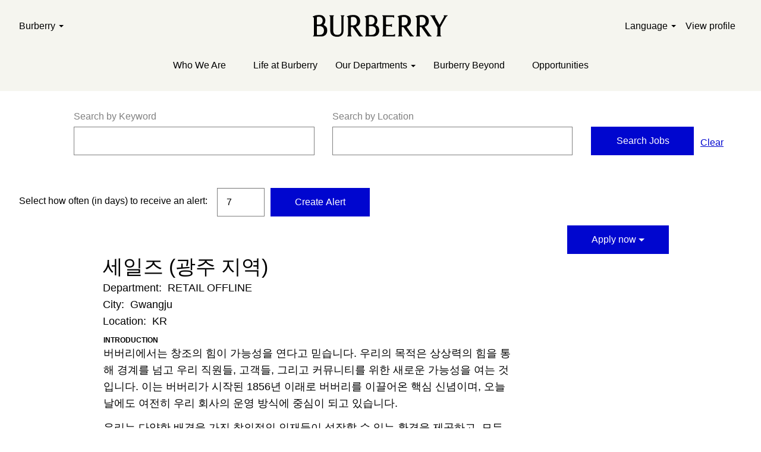

--- FILE ---
content_type: text/html;charset=UTF-8
request_url: https://burberrycareers.com/job/Gwangju-%EC%84%B8%EC%9D%BC%EC%A6%88-%28%EA%B4%91%EC%A3%BC-%EC%A7%80%EC%97%AD%29-Not/704229200/
body_size: 843812
content:
<!DOCTYPE html>
<html class="html5" xml:lang="en-GB" lang="en-GB" xmlns="http://www.w3.org/1999/xhtml">

        <head>
            <meta http-equiv="X-UA-Compatible" content="IE=edge,chrome=1" />
            <meta http-equiv="Content-Type" content="text/html;charset=UTF-8" />
            <meta http-equiv="Content-Type" content="text/html; charset=utf-8" />
                <meta name="viewport" content="width=device-width, initial-scale=1.0" />
                        <link type="text/css" class="keepscript" rel="stylesheet" href="https://burberrycareers.com/platform/bootstrap/3.4.8_NES/css/bootstrap.min.css" />
                            <link type="text/css" rel="stylesheet" href="/platform/css/j2w/min/bootstrapV3.global.responsive.min.css?h=7abe2b69" />
                            <link type="text/css" rel="stylesheet" href="/platform/csb/css/navbar-fixed-top.css" />
                <script type="text/javascript" src="https://performancemanager5.successfactors.eu/verp/vmod_v1/ui/extlib/jquery_3.5.1/jquery.js"></script>
                <script type="text/javascript" src="https://performancemanager5.successfactors.eu/verp/vmod_v1/ui/extlib/jquery_3.5.1/jquery-migrate.js"></script>
            <script type="text/javascript" src="/platform/js/jquery/jquery-migrate-1.4.1.js"></script>
                <title>세일즈 (광주 지역) Job Details | Burberry</title>

        <meta name="keywords" content="Gwangju 세일즈 (광주 지역) - Not" />
        <meta name="description" content="Gwangju 세일즈 (광주 지역) - Not" />
        <link rel="canonical" href="https://burberrycareers.com/job/Gwangju-%EC%84%B8%EC%9D%BC%EC%A6%88-%28%EA%B4%91%EC%A3%BC-%EC%A7%80%EC%97%AD%29-Not/704229200/" />
            <meta name="robots" content="index" />
        <meta name="twitter:card" content="summary" />
                <meta property="og:title" content="세일즈 (광주 지역)" />
                <meta property="og:description" content="세일즈 (광주 지역)" />
                <meta name="twitter:title" content="세일즈 (광주 지역)" />
                <meta name="twitter:description" content="세일즈 (광주 지역)" />
                <link type="text/css" rel="stylesheet" href="//rmkcdn.successfactors.com/eb1a9759/8ce8f2ac-466d-4855-82ab-d.css" />
                            <link type="text/css" rel="stylesheet" href="/platform/csb/css/customHeader.css?h=7abe2b69" />
                            <link type="text/css" rel="stylesheet" href="/platform/css/j2w/min/sitebuilderframework.min.css?h=7abe2b69" />
                            <link type="text/css" rel="stylesheet" href="/platform/css/j2w/min/BS3ColumnizedSearch.min.css?h=7abe2b69" />
                            <link type="text/css" rel="stylesheet" href="/platform/fontawesome4.7/css/font-awesome-4.7.0.min.css?h=7abe2b69" /><style>
.tns-outer{padding:0!important}.tns-outer [hidden]{display:none!important}.tns-outer [aria-controls],.tns-outer [data-action]{cursor:pointer}.tns-slider{transition:all 0s}.tns-slider>.tns-item{box-sizing:border-box}.tns-horizontal.tns-subpixel{white-space:nowrap}.tns-horizontal.tns-subpixel>.tns-item{display:inline-block;vertical-align:top;white-space:normal}.tns-horizontal.tns-no-subpixel:after{content:"";display:table;clear:both}.tns-horizontal.tns-no-subpixel>.tns-item{float:left}.tns-horizontal.tns-carousel.tns-no-subpixel>.tns-item{margin-right:-100%}.tns-no-calc{position:relative;left:0}.tns-gallery{position:relative;left:0;min-height:1px}.tns-gallery>.tns-item{position:absolute;left:-100%;transition:transform 0s,opacity 0s}.tns-gallery>.tns-slide-active{position:relative;left:auto!important}.tns-gallery>.tns-moving{transition:all .25s}.tns-autowidth{display:inline-block}.tns-lazy-img{transition:opacity .6s;opacity:.6}.tns-lazy-img.tns-complete{opacity:1}.tns-ah{transition:height 0s}.tns-ovh{overflow:hidden}.tns-visually-hidden{position:absolute;left:-10000em}.tns-transparent{opacity:0;visibility:hidden}.tns-fadeIn{opacity:1;filter:alpha(opacity=100);z-index:0}.tns-normal,.tns-fadeOut{opacity:0;filter:alpha(opacity=0);z-index:-1}.tns-vpfix{white-space:nowrap}.tns-vpfix>div,.tns-vpfix>li{display:inline-block}.tns-t-subp2{margin:0 auto;width:310px;position:relative;height:10px;overflow:hidden}.tns-t-ct{width:2333.3333333%;width:calc(100% * 70 / 3);position:absolute;right:0}.tns-t-ct:after{content:"";display:table;clear:both}.tns-t-ct>div{width:1.4285714%;width:calc(100% / 70);height:10px;float:left}*,:before,:after{box-sizing:border-box;border-width:0;border-style:solid;border-color:currentColor}:before,:after{--tw-content: ""}html,:host{line-height:1.5;-webkit-text-size-adjust:100%;-moz-tab-size:4;-o-tab-size:4;tab-size:4;font-family:ui-sans-serif,system-ui,sans-serif,"Apple Color Emoji","Segoe UI Emoji",Segoe UI Symbol,"Noto Color Emoji";font-feature-settings:normal;font-variation-settings:normal;-webkit-tap-highlight-color:transparent}body{margin:0;line-height:inherit}hr{height:0;color:inherit;border-top-width:1px}abbr:where([title]){-webkit-text-decoration:underline dotted;text-decoration:underline dotted}h1,h2,h3,h4,h5,h6{font-size:inherit;font-weight:inherit}a{color:inherit;text-decoration:inherit}b,strong{font-weight:bolder}code,kbd,samp,pre{font-family:ui-monospace,SFMono-Regular,Menlo,Monaco,Consolas,Liberation Mono,Courier New,monospace;font-feature-settings:normal;font-variation-settings:normal;font-size:1em}small{font-size:80%}sub,sup{font-size:75%;line-height:0;position:relative;vertical-align:baseline}sub{bottom:-.25em}sup{top:-.5em}table{text-indent:0;border-color:inherit;border-collapse:collapse}button,input,optgroup,select,textarea{font-family:inherit;font-feature-settings:inherit;font-variation-settings:inherit;font-size:100%;font-weight:inherit;line-height:inherit;color:inherit;margin:0;padding:0}button,select{text-transform:none}button,[type=button],[type=reset],[type=submit]{-webkit-appearance:button;background-color:transparent;background-image:none}:-moz-focusring{outline:auto}:-moz-ui-invalid{box-shadow:none}progress{vertical-align:baseline}::-webkit-inner-spin-button,::-webkit-outer-spin-button{height:auto}[type=search]{-webkit-appearance:textfield;outline-offset:-2px}::-webkit-search-decoration{-webkit-appearance:none}::-webkit-file-upload-button{-webkit-appearance:button;font:inherit}summary{display:list-item}blockquote,dl,dd,h1,h2,h3,h4,h5,h6,hr,figure,p,pre{margin:0}fieldset{margin:0;padding:0}legend{padding:0}ol,ul,menu{list-style:none;margin:0;padding:0}dialog{padding:0}textarea{resize:vertical}input::-moz-placeholder,textarea::-moz-placeholder{opacity:1;color:#9ca3af}input::placeholder,textarea::placeholder{opacity:1;color:#9ca3af}button,[role=button]{cursor:pointer}:disabled{cursor:default}img,svg,video,canvas,audio,iframe,embed,object{display:block;vertical-align:middle}img,video{max-width:100%;height:auto}[hidden]{display:none}*,:before,:after{--tw-border-spacing-x:0;--tw-border-spacing-y:0;--tw-translate-x:0;--tw-translate-y:0;--tw-rotate:0;--tw-skew-x:0;--tw-skew-y:0;--tw-scale-x:1;--tw-scale-y:1;--tw-pan-x: ;--tw-pan-y: ;--tw-pinch-zoom: ;--tw-scroll-snap-strictness:proximity;--tw-gradient-from-position: ;--tw-gradient-via-position: ;--tw-gradient-to-position: ;--tw-ordinal: ;--tw-slashed-zero: ;--tw-numeric-figure: ;--tw-numeric-spacing: ;--tw-numeric-fraction: ;--tw-ring-inset: ;--tw-ring-offset-width:0px;--tw-ring-offset-color:#fff;--tw-ring-color:rgb(59 130 246 / .5);--tw-ring-offset-shadow:0 0 #0000;--tw-ring-shadow:0 0 #0000;--tw-shadow:0 0 #0000;--tw-shadow-colored:0 0 #0000;--tw-blur: ;--tw-brightness: ;--tw-contrast: ;--tw-grayscale: ;--tw-hue-rotate: ;--tw-invert: ;--tw-saturate: ;--tw-sepia: ;--tw-drop-shadow: ;--tw-backdrop-blur: ;--tw-backdrop-brightness: ;--tw-backdrop-contrast: ;--tw-backdrop-grayscale: ;--tw-backdrop-hue-rotate: ;--tw-backdrop-invert: ;--tw-backdrop-opacity: ;--tw-backdrop-saturate: ;--tw-backdrop-sepia: }::backdrop{--tw-border-spacing-x:0;--tw-border-spacing-y:0;--tw-translate-x:0;--tw-translate-y:0;--tw-rotate:0;--tw-skew-x:0;--tw-skew-y:0;--tw-scale-x:1;--tw-scale-y:1;--tw-pan-x: ;--tw-pan-y: ;--tw-pinch-zoom: ;--tw-scroll-snap-strictness:proximity;--tw-gradient-from-position: ;--tw-gradient-via-position: ;--tw-gradient-to-position: ;--tw-ordinal: ;--tw-slashed-zero: ;--tw-numeric-figure: ;--tw-numeric-spacing: ;--tw-numeric-fraction: ;--tw-ring-inset: ;--tw-ring-offset-width:0px;--tw-ring-offset-color:#fff;--tw-ring-color:rgb(59 130 246 / .5);--tw-ring-offset-shadow:0 0 #0000;--tw-ring-shadow:0 0 #0000;--tw-shadow:0 0 #0000;--tw-shadow-colored:0 0 #0000;--tw-blur: ;--tw-brightness: ;--tw-contrast: ;--tw-grayscale: ;--tw-hue-rotate: ;--tw-invert: ;--tw-saturate: ;--tw-sepia: ;--tw-drop-shadow: ;--tw-backdrop-blur: ;--tw-backdrop-brightness: ;--tw-backdrop-contrast: ;--tw-backdrop-grayscale: ;--tw-backdrop-hue-rotate: ;--tw-backdrop-invert: ;--tw-backdrop-opacity: ;--tw-backdrop-saturate: ;--tw-backdrop-sepia: }.container{width:100%}@media (min-width: 640px){.container{max-width:640px}}@media (min-width: 768px){.container{max-width:768px}}@media (min-width: 1024px){.container{max-width:1024px}}@media (min-width: 1280px){.container{max-width:1280px}}@media (min-width: 1436px){.container{max-width:1436px}}@media (min-width: 1920px){.container{max-width:1920px}}.sr-only{position:absolute;width:1px;height:1px;padding:0;margin:-1px;overflow:hidden;clip:rect(0,0,0,0);white-space:nowrap;border-width:0}.not-sr-only{position:static;width:auto;height:auto;padding:0;margin:0;overflow:visible;clip:auto;white-space:normal}.pointer-events-none{pointer-events:none}.pointer-events-auto{pointer-events:auto}.visible{visibility:visible}.invisible{visibility:hidden}.collapse{visibility:collapse}.static{position:static}.fixed{position:fixed}.absolute{position:absolute}.relative{position:relative}.sticky{position:sticky}.-inset-0{top:-0px;right:-0px;bottom:-0px;left:-0px}.-inset-0\.5{top:-.125rem;right:-.125rem;bottom:-.125rem;left:-.125rem}.-inset-1{top:-.25rem;right:-.25rem;bottom:-.25rem;left:-.25rem}.-inset-1\.5{top:-.375rem;right:-.375rem;bottom:-.375rem;left:-.375rem}.-inset-1\/2{top:-50%;right:-50%;bottom:-50%;left:-50%}.-inset-1\/3{top:-33.333333%;right:-33.333333%;bottom:-33.333333%;left:-33.333333%}.-inset-1\/4{top:-25%;right:-25%;bottom:-25%;left:-25%}.-inset-10{top:-2.5rem;right:-2.5rem;bottom:-2.5rem;left:-2.5rem}.-inset-11{top:-2.75rem;right:-2.75rem;bottom:-2.75rem;left:-2.75rem}.-inset-12{top:-3rem;right:-3rem;bottom:-3rem;left:-3rem}.-inset-14{top:-3.5rem;right:-3.5rem;bottom:-3.5rem;left:-3.5rem}.-inset-16{top:-4rem;right:-4rem;bottom:-4rem;left:-4rem}.-inset-2{top:-.5rem;right:-.5rem;bottom:-.5rem;left:-.5rem}.-inset-2\.5{top:-.625rem;right:-.625rem;bottom:-.625rem;left:-.625rem}.-inset-2\/3{top:-66.666667%;right:-66.666667%;bottom:-66.666667%;left:-66.666667%}.-inset-2\/4{top:-50%;right:-50%;bottom:-50%;left:-50%}.-inset-20{top:-5rem;right:-5rem;bottom:-5rem;left:-5rem}.-inset-24{top:-6rem;right:-6rem;bottom:-6rem;left:-6rem}.-inset-28{top:-7rem;right:-7rem;bottom:-7rem;left:-7rem}.-inset-3{top:-.75rem;right:-.75rem;bottom:-.75rem;left:-.75rem}.-inset-3\.5{top:-.875rem;right:-.875rem;bottom:-.875rem;left:-.875rem}.-inset-3\/4{top:-75%;right:-75%;bottom:-75%;left:-75%}.-inset-32{top:-8rem;right:-8rem;bottom:-8rem;left:-8rem}.-inset-36{top:-9rem;right:-9rem;bottom:-9rem;left:-9rem}.-inset-4{top:-1rem;right:-1rem;bottom:-1rem;left:-1rem}.-inset-40{top:-10rem;right:-10rem;bottom:-10rem;left:-10rem}.-inset-44{top:-11rem;right:-11rem;bottom:-11rem;left:-11rem}.-inset-48{top:-12rem;right:-12rem;bottom:-12rem;left:-12rem}.-inset-5{top:-1.25rem;right:-1.25rem;bottom:-1.25rem;left:-1.25rem}.-inset-52{top:-13rem;right:-13rem;bottom:-13rem;left:-13rem}.-inset-56{top:-14rem;right:-14rem;bottom:-14rem;left:-14rem}.-inset-6{top:-1.5rem;right:-1.5rem;bottom:-1.5rem;left:-1.5rem}.-inset-60{top:-15rem;right:-15rem;bottom:-15rem;left:-15rem}.-inset-64{top:-16rem;right:-16rem;bottom:-16rem;left:-16rem}.-inset-7{top:-1.75rem;right:-1.75rem;bottom:-1.75rem;left:-1.75rem}.-inset-72{top:-18rem;right:-18rem;bottom:-18rem;left:-18rem}.-inset-8{top:-2rem;right:-2rem;bottom:-2rem;left:-2rem}.-inset-80{top:-20rem;right:-20rem;bottom:-20rem;left:-20rem}.-inset-9{top:-2.25rem;right:-2.25rem;bottom:-2.25rem;left:-2.25rem}.-inset-96{top:-24rem;right:-24rem;bottom:-24rem;left:-24rem}.-inset-full{top:-100%;right:-100%;bottom:-100%;left:-100%}.-inset-px{top:-1px;right:-1px;bottom:-1px;left:-1px}.inset-0{top:0;right:0;bottom:0;left:0}.inset-0\.5{top:.125rem;right:.125rem;bottom:.125rem;left:.125rem}.inset-1{top:.25rem;right:.25rem;bottom:.25rem;left:.25rem}.inset-1\.5{top:.375rem;right:.375rem;bottom:.375rem;left:.375rem}.inset-1\/2{top:50%;right:50%;bottom:50%;left:50%}.inset-1\/3{top:33.333333%;right:33.333333%;bottom:33.333333%;left:33.333333%}.inset-1\/4{top:25%;right:25%;bottom:25%;left:25%}.inset-10{top:2.5rem;right:2.5rem;bottom:2.5rem;left:2.5rem}.inset-11{top:2.75rem;right:2.75rem;bottom:2.75rem;left:2.75rem}.inset-12{top:3rem;right:3rem;bottom:3rem;left:3rem}.inset-14{top:3.5rem;right:3.5rem;bottom:3.5rem;left:3.5rem}.inset-16{top:4rem;right:4rem;bottom:4rem;left:4rem}.inset-2{top:.5rem;right:.5rem;bottom:.5rem;left:.5rem}.inset-2\.5{top:.625rem;right:.625rem;bottom:.625rem;left:.625rem}.inset-2\/3{top:66.666667%;right:66.666667%;bottom:66.666667%;left:66.666667%}.inset-2\/4{top:50%;right:50%;bottom:50%;left:50%}.inset-20{top:5rem;right:5rem;bottom:5rem;left:5rem}.inset-24{top:6rem;right:6rem;bottom:6rem;left:6rem}.inset-28{top:7rem;right:7rem;bottom:7rem;left:7rem}.inset-3{top:.75rem;right:.75rem;bottom:.75rem;left:.75rem}.inset-3\.5{top:.875rem;right:.875rem;bottom:.875rem;left:.875rem}.inset-3\/4{top:75%;right:75%;bottom:75%;left:75%}.inset-32{top:8rem;right:8rem;bottom:8rem;left:8rem}.inset-36{top:9rem;right:9rem;bottom:9rem;left:9rem}.inset-4{top:1rem;right:1rem;bottom:1rem;left:1rem}.inset-40{top:10rem;right:10rem;bottom:10rem;left:10rem}.inset-44{top:11rem;right:11rem;bottom:11rem;left:11rem}.inset-48{top:12rem;right:12rem;bottom:12rem;left:12rem}.inset-5{top:1.25rem;right:1.25rem;bottom:1.25rem;left:1.25rem}.inset-52{top:13rem;right:13rem;bottom:13rem;left:13rem}.inset-56{top:14rem;right:14rem;bottom:14rem;left:14rem}.inset-6{top:1.5rem;right:1.5rem;bottom:1.5rem;left:1.5rem}.inset-60{top:15rem;right:15rem;bottom:15rem;left:15rem}.inset-64{top:16rem;right:16rem;bottom:16rem;left:16rem}.inset-7{top:1.75rem;right:1.75rem;bottom:1.75rem;left:1.75rem}.inset-72{top:18rem;right:18rem;bottom:18rem;left:18rem}.inset-8{top:2rem;right:2rem;bottom:2rem;left:2rem}.inset-80{top:20rem;right:20rem;bottom:20rem;left:20rem}.inset-9{top:2.25rem;right:2.25rem;bottom:2.25rem;left:2.25rem}.inset-96{top:24rem;right:24rem;bottom:24rem;left:24rem}.inset-auto{inset:auto}.inset-full{top:100%;right:100%;bottom:100%;left:100%}.inset-px{top:1px;right:1px;bottom:1px;left:1px}.-inset-x-0{left:-0px;right:-0px}.-inset-x-0\.5{left:-.125rem;right:-.125rem}.-inset-x-1{left:-.25rem;right:-.25rem}.-inset-x-1\.5{left:-.375rem;right:-.375rem}.-inset-x-1\/2{left:-50%;right:-50%}.-inset-x-1\/3{left:-33.333333%;right:-33.333333%}.-inset-x-1\/4{left:-25%;right:-25%}.-inset-x-10{left:-2.5rem;right:-2.5rem}.-inset-x-11{left:-2.75rem;right:-2.75rem}.-inset-x-12{left:-3rem;right:-3rem}.-inset-x-14{left:-3.5rem;right:-3.5rem}.-inset-x-16{left:-4rem;right:-4rem}.-inset-x-2{left:-.5rem;right:-.5rem}.-inset-x-2\.5{left:-.625rem;right:-.625rem}.-inset-x-2\/3{left:-66.666667%;right:-66.666667%}.-inset-x-2\/4{left:-50%;right:-50%}.-inset-x-20{left:-5rem;right:-5rem}.-inset-x-24{left:-6rem;right:-6rem}.-inset-x-28{left:-7rem;right:-7rem}.-inset-x-3{left:-.75rem;right:-.75rem}.-inset-x-3\.5{left:-.875rem;right:-.875rem}.-inset-x-3\/4{left:-75%;right:-75%}.-inset-x-32{left:-8rem;right:-8rem}.-inset-x-36{left:-9rem;right:-9rem}.-inset-x-4{left:-1rem;right:-1rem}.-inset-x-40{left:-10rem;right:-10rem}.-inset-x-44{left:-11rem;right:-11rem}.-inset-x-48{left:-12rem;right:-12rem}.-inset-x-5{left:-1.25rem;right:-1.25rem}.-inset-x-52{left:-13rem;right:-13rem}.-inset-x-56{left:-14rem;right:-14rem}.-inset-x-6{left:-1.5rem;right:-1.5rem}.-inset-x-60{left:-15rem;right:-15rem}.-inset-x-64{left:-16rem;right:-16rem}.-inset-x-7{left:-1.75rem;right:-1.75rem}.-inset-x-72{left:-18rem;right:-18rem}.-inset-x-8{left:-2rem;right:-2rem}.-inset-x-80{left:-20rem;right:-20rem}.-inset-x-9{left:-2.25rem;right:-2.25rem}.-inset-x-96{left:-24rem;right:-24rem}.-inset-x-full{left:-100%;right:-100%}.-inset-x-px{left:-1px;right:-1px}.-inset-y-0{top:-0px;bottom:-0px}.-inset-y-0\.5{top:-.125rem;bottom:-.125rem}.-inset-y-1{top:-.25rem;bottom:-.25rem}.-inset-y-1\.5{top:-.375rem;bottom:-.375rem}.-inset-y-1\/2{top:-50%;bottom:-50%}.-inset-y-1\/3{top:-33.333333%;bottom:-33.333333%}.-inset-y-1\/4{top:-25%;bottom:-25%}.-inset-y-10{top:-2.5rem;bottom:-2.5rem}.-inset-y-11{top:-2.75rem;bottom:-2.75rem}.-inset-y-12{top:-3rem;bottom:-3rem}.-inset-y-14{top:-3.5rem;bottom:-3.5rem}.-inset-y-16{top:-4rem;bottom:-4rem}.-inset-y-2{top:-.5rem;bottom:-.5rem}.-inset-y-2\.5{top:-.625rem;bottom:-.625rem}.-inset-y-2\/3{top:-66.666667%;bottom:-66.666667%}.-inset-y-2\/4{top:-50%;bottom:-50%}.-inset-y-20{top:-5rem;bottom:-5rem}.-inset-y-24{top:-6rem;bottom:-6rem}.-inset-y-28{top:-7rem;bottom:-7rem}.-inset-y-3{top:-.75rem;bottom:-.75rem}.-inset-y-3\.5{top:-.875rem;bottom:-.875rem}.-inset-y-3\/4{top:-75%;bottom:-75%}.-inset-y-32{top:-8rem;bottom:-8rem}.-inset-y-36{top:-9rem;bottom:-9rem}.-inset-y-4{top:-1rem;bottom:-1rem}.-inset-y-40{top:-10rem;bottom:-10rem}.-inset-y-44{top:-11rem;bottom:-11rem}.-inset-y-48{top:-12rem;bottom:-12rem}.-inset-y-5{top:-1.25rem;bottom:-1.25rem}.-inset-y-52{top:-13rem;bottom:-13rem}.-inset-y-56{top:-14rem;bottom:-14rem}.-inset-y-6{top:-1.5rem;bottom:-1.5rem}.-inset-y-60{top:-15rem;bottom:-15rem}.-inset-y-64{top:-16rem;bottom:-16rem}.-inset-y-7{top:-1.75rem;bottom:-1.75rem}.-inset-y-72{top:-18rem;bottom:-18rem}.-inset-y-8{top:-2rem;bottom:-2rem}.-inset-y-80{top:-20rem;bottom:-20rem}.-inset-y-9{top:-2.25rem;bottom:-2.25rem}.-inset-y-96{top:-24rem;bottom:-24rem}.-inset-y-full{top:-100%;bottom:-100%}.-inset-y-px{top:-1px;bottom:-1px}.inset-x-0{left:0;right:0}.inset-x-0\.5{left:.125rem;right:.125rem}.inset-x-1{left:.25rem;right:.25rem}.inset-x-1\.5{left:.375rem;right:.375rem}.inset-x-1\/2{left:50%;right:50%}.inset-x-1\/3{left:33.333333%;right:33.333333%}.inset-x-1\/4{left:25%;right:25%}.inset-x-10{left:2.5rem;right:2.5rem}.inset-x-11{left:2.75rem;right:2.75rem}.inset-x-12{left:3rem;right:3rem}.inset-x-14{left:3.5rem;right:3.5rem}.inset-x-16{left:4rem;right:4rem}.inset-x-2{left:.5rem;right:.5rem}.inset-x-2\.5{left:.625rem;right:.625rem}.inset-x-2\/3{left:66.666667%;right:66.666667%}.inset-x-2\/4{left:50%;right:50%}.inset-x-20{left:5rem;right:5rem}.inset-x-24{left:6rem;right:6rem}.inset-x-28{left:7rem;right:7rem}.inset-x-3{left:.75rem;right:.75rem}.inset-x-3\.5{left:.875rem;right:.875rem}.inset-x-3\/4{left:75%;right:75%}.inset-x-32{left:8rem;right:8rem}.inset-x-36{left:9rem;right:9rem}.inset-x-4{left:1rem;right:1rem}.inset-x-40{left:10rem;right:10rem}.inset-x-44{left:11rem;right:11rem}.inset-x-48{left:12rem;right:12rem}.inset-x-5{left:1.25rem;right:1.25rem}.inset-x-52{left:13rem;right:13rem}.inset-x-56{left:14rem;right:14rem}.inset-x-6{left:1.5rem;right:1.5rem}.inset-x-60{left:15rem;right:15rem}.inset-x-64{left:16rem;right:16rem}.inset-x-7{left:1.75rem;right:1.75rem}.inset-x-72{left:18rem;right:18rem}.inset-x-8{left:2rem;right:2rem}.inset-x-80{left:20rem;right:20rem}.inset-x-9{left:2.25rem;right:2.25rem}.inset-x-96{left:24rem;right:24rem}.inset-x-auto{left:auto;right:auto}.inset-x-full{left:100%;right:100%}.inset-x-px{left:1px;right:1px}.inset-y-0{top:0;bottom:0}.inset-y-0\.5{top:.125rem;bottom:.125rem}.inset-y-1{top:.25rem;bottom:.25rem}.inset-y-1\.5{top:.375rem;bottom:.375rem}.inset-y-1\/2{top:50%;bottom:50%}.inset-y-1\/3{top:33.333333%;bottom:33.333333%}.inset-y-1\/4{top:25%;bottom:25%}.inset-y-10{top:2.5rem;bottom:2.5rem}.inset-y-11{top:2.75rem;bottom:2.75rem}.inset-y-12{top:3rem;bottom:3rem}.inset-y-14{top:3.5rem;bottom:3.5rem}.inset-y-16{top:4rem;bottom:4rem}.inset-y-2{top:.5rem;bottom:.5rem}.inset-y-2\.5{top:.625rem;bottom:.625rem}.inset-y-2\/3{top:66.666667%;bottom:66.666667%}.inset-y-2\/4{top:50%;bottom:50%}.inset-y-20{top:5rem;bottom:5rem}.inset-y-24{top:6rem;bottom:6rem}.inset-y-28{top:7rem;bottom:7rem}.inset-y-3{top:.75rem;bottom:.75rem}.inset-y-3\.5{top:.875rem;bottom:.875rem}.inset-y-3\/4{top:75%;bottom:75%}.inset-y-32{top:8rem;bottom:8rem}.inset-y-36{top:9rem;bottom:9rem}.inset-y-4{top:1rem;bottom:1rem}.inset-y-40{top:10rem;bottom:10rem}.inset-y-44{top:11rem;bottom:11rem}.inset-y-48{top:12rem;bottom:12rem}.inset-y-5{top:1.25rem;bottom:1.25rem}.inset-y-52{top:13rem;bottom:13rem}.inset-y-56{top:14rem;bottom:14rem}.inset-y-6{top:1.5rem;bottom:1.5rem}.inset-y-60{top:15rem;bottom:15rem}.inset-y-64{top:16rem;bottom:16rem}.inset-y-7{top:1.75rem;bottom:1.75rem}.inset-y-72{top:18rem;bottom:18rem}.inset-y-8{top:2rem;bottom:2rem}.inset-y-80{top:20rem;bottom:20rem}.inset-y-9{top:2.25rem;bottom:2.25rem}.inset-y-96{top:24rem;bottom:24rem}.inset-y-auto{top:auto;bottom:auto}.inset-y-full{top:100%;bottom:100%}.inset-y-px{top:1px;bottom:1px}.-bottom-0{bottom:-0px}.-bottom-0\.5{bottom:-.125rem}.-bottom-1{bottom:-.25rem}.-bottom-1\.5{bottom:-.375rem}.-bottom-1\/2{bottom:-50%}.-bottom-1\/3{bottom:-33.333333%}.-bottom-1\/4{bottom:-25%}.-bottom-10{bottom:-2.5rem}.-bottom-11{bottom:-2.75rem}.-bottom-12{bottom:-3rem}.-bottom-14{bottom:-3.5rem}.-bottom-16{bottom:-4rem}.-bottom-2{bottom:-.5rem}.-bottom-2\.5{bottom:-.625rem}.-bottom-2\/3{bottom:-66.666667%}.-bottom-2\/4{bottom:-50%}.-bottom-20{bottom:-5rem}.-bottom-24{bottom:-6rem}.-bottom-28{bottom:-7rem}.-bottom-3{bottom:-.75rem}.-bottom-3\.5{bottom:-.875rem}.-bottom-3\/4{bottom:-75%}.-bottom-32{bottom:-8rem}.-bottom-36{bottom:-9rem}.-bottom-4{bottom:-1rem}.-bottom-40{bottom:-10rem}.-bottom-44{bottom:-11rem}.-bottom-48{bottom:-12rem}.-bottom-5{bottom:-1.25rem}.-bottom-52{bottom:-13rem}.-bottom-56{bottom:-14rem}.-bottom-6{bottom:-1.5rem}.-bottom-60{bottom:-15rem}.-bottom-64{bottom:-16rem}.-bottom-7{bottom:-1.75rem}.-bottom-72{bottom:-18rem}.-bottom-8{bottom:-2rem}.-bottom-80{bottom:-20rem}.-bottom-9{bottom:-2.25rem}.-bottom-96{bottom:-24rem}.-bottom-full{bottom:-100%}.-bottom-px{bottom:-1px}.-end-0{inset-inline-end:-0px}.-end-0\.5{inset-inline-end:-.125rem}.-end-1{inset-inline-end:-.25rem}.-end-1\.5{inset-inline-end:-.375rem}.-end-1\/2{inset-inline-end:-50%}.-end-1\/3{inset-inline-end:-33.333333%}.-end-1\/4{inset-inline-end:-25%}.-end-10{inset-inline-end:-2.5rem}.-end-11{inset-inline-end:-2.75rem}.-end-12{inset-inline-end:-3rem}.-end-14{inset-inline-end:-3.5rem}.-end-16{inset-inline-end:-4rem}.-end-2{inset-inline-end:-.5rem}.-end-2\.5{inset-inline-end:-.625rem}.-end-2\/3{inset-inline-end:-66.666667%}.-end-2\/4{inset-inline-end:-50%}.-end-20{inset-inline-end:-5rem}.-end-24{inset-inline-end:-6rem}.-end-28{inset-inline-end:-7rem}.-end-3{inset-inline-end:-.75rem}.-end-3\.5{inset-inline-end:-.875rem}.-end-3\/4{inset-inline-end:-75%}.-end-32{inset-inline-end:-8rem}.-end-36{inset-inline-end:-9rem}.-end-4{inset-inline-end:-1rem}.-end-40{inset-inline-end:-10rem}.-end-44{inset-inline-end:-11rem}.-end-48{inset-inline-end:-12rem}.-end-5{inset-inline-end:-1.25rem}.-end-52{inset-inline-end:-13rem}.-end-56{inset-inline-end:-14rem}.-end-6{inset-inline-end:-1.5rem}.-end-60{inset-inline-end:-15rem}.-end-64{inset-inline-end:-16rem}.-end-7{inset-inline-end:-1.75rem}.-end-72{inset-inline-end:-18rem}.-end-8{inset-inline-end:-2rem}.-end-80{inset-inline-end:-20rem}.-end-9{inset-inline-end:-2.25rem}.-end-96{inset-inline-end:-24rem}.-end-full{inset-inline-end:-100%}.-end-px{inset-inline-end:-1px}.-left-0{left:-0px}.-left-0\.5{left:-.125rem}.-left-1{left:-.25rem}.-left-1\.5{left:-.375rem}.-left-1\/2{left:-50%}.-left-1\/3{left:-33.333333%}.-left-1\/4{left:-25%}.-left-10{left:-2.5rem}.-left-11{left:-2.75rem}.-left-12{left:-3rem}.-left-14{left:-3.5rem}.-left-16{left:-4rem}.-left-2{left:-.5rem}.-left-2\.5{left:-.625rem}.-left-2\/3{left:-66.666667%}.-left-2\/4{left:-50%}.-left-20{left:-5rem}.-left-24{left:-6rem}.-left-28{left:-7rem}.-left-3{left:-.75rem}.-left-3\.5{left:-.875rem}.-left-3\/4{left:-75%}.-left-32{left:-8rem}.-left-36{left:-9rem}.-left-4{left:-1rem}.-left-40{left:-10rem}.-left-44{left:-11rem}.-left-48{left:-12rem}.-left-5{left:-1.25rem}.-left-52{left:-13rem}.-left-56{left:-14rem}.-left-6{left:-1.5rem}.-left-60{left:-15rem}.-left-64{left:-16rem}.-left-7{left:-1.75rem}.-left-72{left:-18rem}.-left-8{left:-2rem}.-left-80{left:-20rem}.-left-9{left:-2.25rem}.-left-96{left:-24rem}.-left-full{left:-100%}.-left-px{left:-1px}.-right-0{right:-0px}.-right-0\.5{right:-.125rem}.-right-1{right:-.25rem}.-right-1\.5{right:-.375rem}.-right-1\/2{right:-50%}.-right-1\/3{right:-33.333333%}.-right-1\/4{right:-25%}.-right-10{right:-2.5rem}.-right-11{right:-2.75rem}.-right-12{right:-3rem}.-right-14{right:-3.5rem}.-right-16{right:-4rem}.-right-2{right:-.5rem}.-right-2\.5{right:-.625rem}.-right-2\/3{right:-66.666667%}.-right-2\/4{right:-50%}.-right-20{right:-5rem}.-right-24{right:-6rem}.-right-28{right:-7rem}.-right-3{right:-.75rem}.-right-3\.5{right:-.875rem}.-right-3\/4{right:-75%}.-right-32{right:-8rem}.-right-36{right:-9rem}.-right-4{right:-1rem}.-right-40{right:-10rem}.-right-44{right:-11rem}.-right-48{right:-12rem}.-right-5{right:-1.25rem}.-right-52{right:-13rem}.-right-56{right:-14rem}.-right-6{right:-1.5rem}.-right-60{right:-15rem}.-right-64{right:-16rem}.-right-7{right:-1.75rem}.-right-72{right:-18rem}.-right-8{right:-2rem}.-right-80{right:-20rem}.-right-9{right:-2.25rem}.-right-96{right:-24rem}.-right-full{right:-100%}.-right-px{right:-1px}.-start-0{inset-inline-start:-0px}.-start-0\.5{inset-inline-start:-.125rem}.-start-1{inset-inline-start:-.25rem}.-start-1\.5{inset-inline-start:-.375rem}.-start-1\/2{inset-inline-start:-50%}.-start-1\/3{inset-inline-start:-33.333333%}.-start-1\/4{inset-inline-start:-25%}.-start-10{inset-inline-start:-2.5rem}.-start-11{inset-inline-start:-2.75rem}.-start-12{inset-inline-start:-3rem}.-start-14{inset-inline-start:-3.5rem}.-start-16{inset-inline-start:-4rem}.-start-2{inset-inline-start:-.5rem}.-start-2\.5{inset-inline-start:-.625rem}.-start-2\/3{inset-inline-start:-66.666667%}.-start-2\/4{inset-inline-start:-50%}.-start-20{inset-inline-start:-5rem}.-start-24{inset-inline-start:-6rem}.-start-28{inset-inline-start:-7rem}.-start-3{inset-inline-start:-.75rem}.-start-3\.5{inset-inline-start:-.875rem}.-start-3\/4{inset-inline-start:-75%}.-start-32{inset-inline-start:-8rem}.-start-36{inset-inline-start:-9rem}.-start-4{inset-inline-start:-1rem}.-start-40{inset-inline-start:-10rem}.-start-44{inset-inline-start:-11rem}.-start-48{inset-inline-start:-12rem}.-start-5{inset-inline-start:-1.25rem}.-start-52{inset-inline-start:-13rem}.-start-56{inset-inline-start:-14rem}.-start-6{inset-inline-start:-1.5rem}.-start-60{inset-inline-start:-15rem}.-start-64{inset-inline-start:-16rem}.-start-7{inset-inline-start:-1.75rem}.-start-72{inset-inline-start:-18rem}.-start-8{inset-inline-start:-2rem}.-start-80{inset-inline-start:-20rem}.-start-9{inset-inline-start:-2.25rem}.-start-96{inset-inline-start:-24rem}.-start-full{inset-inline-start:-100%}.-start-px{inset-inline-start:-1px}.-top-0{top:-0px}.-top-0\.5{top:-.125rem}.-top-1{top:-.25rem}.-top-1\.5{top:-.375rem}.-top-1\/2{top:-50%}.-top-1\/3{top:-33.333333%}.-top-1\/4{top:-25%}.-top-10{top:-2.5rem}.-top-11{top:-2.75rem}.-top-12{top:-3rem}.-top-14{top:-3.5rem}.-top-16{top:-4rem}.-top-2{top:-.5rem}.-top-2\.5{top:-.625rem}.-top-2\/3{top:-66.666667%}.-top-2\/4{top:-50%}.-top-20{top:-5rem}.-top-24{top:-6rem}.-top-28{top:-7rem}.-top-3{top:-.75rem}.-top-3\.5{top:-.875rem}.-top-3\/4{top:-75%}.-top-32{top:-8rem}.-top-36{top:-9rem}.-top-4{top:-1rem}.-top-40{top:-10rem}.-top-44{top:-11rem}.-top-48{top:-12rem}.-top-5{top:-1.25rem}.-top-52{top:-13rem}.-top-56{top:-14rem}.-top-6{top:-1.5rem}.-top-60{top:-15rem}.-top-64{top:-16rem}.-top-7{top:-1.75rem}.-top-72{top:-18rem}.-top-8{top:-2rem}.-top-80{top:-20rem}.-top-9{top:-2.25rem}.-top-96{top:-24rem}.-top-full{top:-100%}.-top-px{top:-1px}.bottom-0{bottom:0}.bottom-0\.5{bottom:.125rem}.bottom-1{bottom:.25rem}.bottom-1\.5{bottom:.375rem}.bottom-1\/2{bottom:50%}.bottom-1\/3{bottom:33.333333%}.bottom-1\/4{bottom:25%}.bottom-10{bottom:2.5rem}.bottom-11{bottom:2.75rem}.bottom-12{bottom:3rem}.bottom-14{bottom:3.5rem}.bottom-16{bottom:4rem}.bottom-2{bottom:.5rem}.bottom-2\.5{bottom:.625rem}.bottom-2\/3{bottom:66.666667%}.bottom-2\/4{bottom:50%}.bottom-20{bottom:5rem}.bottom-24{bottom:6rem}.bottom-28{bottom:7rem}.bottom-3{bottom:.75rem}.bottom-3\.5{bottom:.875rem}.bottom-3\/4{bottom:75%}.bottom-32{bottom:8rem}.bottom-36{bottom:9rem}.bottom-4{bottom:1rem}.bottom-40{bottom:10rem}.bottom-44{bottom:11rem}.bottom-48{bottom:12rem}.bottom-5{bottom:1.25rem}.bottom-52{bottom:13rem}.bottom-56{bottom:14rem}.bottom-6{bottom:1.5rem}.bottom-60{bottom:15rem}.bottom-64{bottom:16rem}.bottom-7{bottom:1.75rem}.bottom-72{bottom:18rem}.bottom-8{bottom:2rem}.bottom-80{bottom:20rem}.bottom-9{bottom:2.25rem}.bottom-96{bottom:24rem}.bottom-\[100\%\]{bottom:100%}.bottom-auto{bottom:auto}.bottom-full{bottom:100%}.bottom-px{bottom:1px}.end-0{inset-inline-end:0px}.end-0\.5{inset-inline-end:.125rem}.end-1{inset-inline-end:.25rem}.end-1\.5{inset-inline-end:.375rem}.end-1\/2{inset-inline-end:50%}.end-1\/3{inset-inline-end:33.333333%}.end-1\/4{inset-inline-end:25%}.end-10{inset-inline-end:2.5rem}.end-11{inset-inline-end:2.75rem}.end-12{inset-inline-end:3rem}.end-14{inset-inline-end:3.5rem}.end-16{inset-inline-end:4rem}.end-2{inset-inline-end:.5rem}.end-2\.5{inset-inline-end:.625rem}.end-2\/3{inset-inline-end:66.666667%}.end-2\/4{inset-inline-end:50%}.end-20{inset-inline-end:5rem}.end-24{inset-inline-end:6rem}.end-28{inset-inline-end:7rem}.end-3{inset-inline-end:.75rem}.end-3\.5{inset-inline-end:.875rem}.end-3\/4{inset-inline-end:75%}.end-32{inset-inline-end:8rem}.end-36{inset-inline-end:9rem}.end-4{inset-inline-end:1rem}.end-40{inset-inline-end:10rem}.end-44{inset-inline-end:11rem}.end-48{inset-inline-end:12rem}.end-5{inset-inline-end:1.25rem}.end-52{inset-inline-end:13rem}.end-56{inset-inline-end:14rem}.end-6{inset-inline-end:1.5rem}.end-60{inset-inline-end:15rem}.end-64{inset-inline-end:16rem}.end-7{inset-inline-end:1.75rem}.end-72{inset-inline-end:18rem}.end-8{inset-inline-end:2rem}.end-80{inset-inline-end:20rem}.end-9{inset-inline-end:2.25rem}.end-96{inset-inline-end:24rem}.end-auto{inset-inline-end:auto}.end-full{inset-inline-end:100%}.end-px{inset-inline-end:1px}.left-0{left:0}.left-0\.5{left:.125rem}.left-1{left:.25rem}.left-1\.5{left:.375rem}.left-1\/2{left:50%}.left-1\/3{left:33.333333%}.left-1\/4{left:25%}.left-10{left:2.5rem}.left-11{left:2.75rem}.left-12{left:3rem}.left-14{left:3.5rem}.left-16{left:4rem}.left-2{left:.5rem}.left-2\.5{left:.625rem}.left-2\/3{left:66.666667%}.left-2\/4{left:50%}.left-20{left:5rem}.left-24{left:6rem}.left-28{left:7rem}.left-3{left:.75rem}.left-3\.5{left:.875rem}.left-3\/4{left:75%}.left-32{left:8rem}.left-36{left:9rem}.left-4{left:1rem}.left-40{left:10rem}.left-44{left:11rem}.left-48{left:12rem}.left-5{left:1.25rem}.left-52{left:13rem}.left-56{left:14rem}.left-6{left:1.5rem}.left-60{left:15rem}.left-64{left:16rem}.left-7{left:1.75rem}.left-72{left:18rem}.left-8{left:2rem}.left-80{left:20rem}.left-9{left:2.25rem}.left-96{left:24rem}.left-auto{left:auto}.left-full{left:100%}.left-px{left:1px}.right-0{right:0}.right-0\.5{right:.125rem}.right-1{right:.25rem}.right-1\.5{right:.375rem}.right-1\/2{right:50%}.right-1\/3{right:33.333333%}.right-1\/4{right:25%}.right-10{right:2.5rem}.right-11{right:2.75rem}.right-12{right:3rem}.right-14{right:3.5rem}.right-16{right:4rem}.right-2{right:.5rem}.right-2\.5{right:.625rem}.right-2\/3{right:66.666667%}.right-2\/4{right:50%}.right-20{right:5rem}.right-24{right:6rem}.right-28{right:7rem}.right-3{right:.75rem}.right-3\.5{right:.875rem}.right-3\/4{right:75%}.right-32{right:8rem}.right-36{right:9rem}.right-4{right:1rem}.right-40{right:10rem}.right-44{right:11rem}.right-48{right:12rem}.right-5{right:1.25rem}.right-52{right:13rem}.right-56{right:14rem}.right-6{right:1.5rem}.right-60{right:15rem}.right-64{right:16rem}.right-7{right:1.75rem}.right-72{right:18rem}.right-8{right:2rem}.right-80{right:20rem}.right-9{right:2.25rem}.right-96{right:24rem}.right-auto{right:auto}.right-full{right:100%}.right-px{right:1px}.start-0{inset-inline-start:0px}.start-0\.5{inset-inline-start:.125rem}.start-1{inset-inline-start:.25rem}.start-1\.5{inset-inline-start:.375rem}.start-1\/2{inset-inline-start:50%}.start-1\/3{inset-inline-start:33.333333%}.start-1\/4{inset-inline-start:25%}.start-10{inset-inline-start:2.5rem}.start-11{inset-inline-start:2.75rem}.start-12{inset-inline-start:3rem}.start-14{inset-inline-start:3.5rem}.start-16{inset-inline-start:4rem}.start-2{inset-inline-start:.5rem}.start-2\.5{inset-inline-start:.625rem}.start-2\/3{inset-inline-start:66.666667%}.start-2\/4{inset-inline-start:50%}.start-20{inset-inline-start:5rem}.start-24{inset-inline-start:6rem}.start-28{inset-inline-start:7rem}.start-3{inset-inline-start:.75rem}.start-3\.5{inset-inline-start:.875rem}.start-3\/4{inset-inline-start:75%}.start-32{inset-inline-start:8rem}.start-36{inset-inline-start:9rem}.start-4{inset-inline-start:1rem}.start-40{inset-inline-start:10rem}.start-44{inset-inline-start:11rem}.start-48{inset-inline-start:12rem}.start-5{inset-inline-start:1.25rem}.start-52{inset-inline-start:13rem}.start-56{inset-inline-start:14rem}.start-6{inset-inline-start:1.5rem}.start-60{inset-inline-start:15rem}.start-64{inset-inline-start:16rem}.start-7{inset-inline-start:1.75rem}.start-72{inset-inline-start:18rem}.start-8{inset-inline-start:2rem}.start-80{inset-inline-start:20rem}.start-9{inset-inline-start:2.25rem}.start-96{inset-inline-start:24rem}.start-auto{inset-inline-start:auto}.start-full{inset-inline-start:100%}.start-px{inset-inline-start:1px}.top-0{top:0}.top-0\.5{top:.125rem}.top-1{top:.25rem}.top-1\.5{top:.375rem}.top-1\/2{top:50%}.top-1\/3{top:33.333333%}.top-1\/4{top:25%}.top-10{top:2.5rem}.top-11{top:2.75rem}.top-12{top:3rem}.top-14{top:3.5rem}.top-16{top:4rem}.top-2{top:.5rem}.top-2\.5{top:.625rem}.top-2\/3{top:66.666667%}.top-2\/4{top:50%}.top-20{top:5rem}.top-24{top:6rem}.top-28{top:7rem}.top-3{top:.75rem}.top-3\.5{top:.875rem}.top-3\/4{top:75%}.top-32{top:8rem}.top-36{top:9rem}.top-4{top:1rem}.top-40{top:10rem}.top-44{top:11rem}.top-48{top:12rem}.top-5{top:1.25rem}.top-52{top:13rem}.top-56{top:14rem}.top-6{top:1.5rem}.top-60{top:15rem}.top-64{top:16rem}.top-7{top:1.75rem}.top-72{top:18rem}.top-8{top:2rem}.top-80{top:20rem}.top-9{top:2.25rem}.top-96{top:24rem}.top-auto{top:auto}.top-full{top:100%}.top-px{top:1px}.isolate{isolation:isolate}.isolation-auto{isolation:auto}.-z-0{z-index:0}.-z-10{z-index:-10}.-z-20{z-index:-20}.-z-30{z-index:-30}.-z-40{z-index:-40}.-z-50{z-index:-50}.z-0{z-index:0}.z-10{z-index:10}.z-20{z-index:20}.z-30{z-index:30}.z-40{z-index:40}.z-50{z-index:50}.z-auto{z-index:auto}.-order-1{order:-1}.-order-10{order:-10}.-order-11{order:-11}.-order-12{order:-12}.-order-2{order:-2}.-order-3{order:-3}.-order-4{order:-4}.-order-5{order:-5}.-order-6{order:-6}.-order-7{order:-7}.-order-8{order:-8}.-order-9{order:-9}.-order-first{order:9999}.-order-last{order:-9999}.-order-none{order:0}.order-1{order:1}.order-10{order:10}.order-11{order:11}.order-12{order:12}.order-2{order:2}.order-3{order:3}.order-4{order:4}.order-5{order:5}.order-6{order:6}.order-7{order:7}.order-8{order:8}.order-9{order:9}.order-first{order:-9999}.order-last{order:9999}.order-none{order:0}.col-auto{grid-column:auto}.col-span-1{grid-column:span 1 / span 1}.col-span-10{grid-column:span 10 / span 10}.col-span-11{grid-column:span 11 / span 11}.col-span-12{grid-column:span 12 / span 12}.col-span-2{grid-column:span 2 / span 2}.col-span-3{grid-column:span 3 / span 3}.col-span-4{grid-column:span 4 / span 4}.col-span-5{grid-column:span 5 / span 5}.col-span-6{grid-column:span 6 / span 6}.col-span-7{grid-column:span 7 / span 7}.col-span-8{grid-column:span 8 / span 8}.col-span-9{grid-column:span 9 / span 9}.col-span-full{grid-column:1 / -1}.col-start-1{grid-column-start:1}.col-start-10{grid-column-start:10}.col-start-11{grid-column-start:11}.col-start-12{grid-column-start:12}.col-start-13{grid-column-start:13}.col-start-2{grid-column-start:2}.col-start-3{grid-column-start:3}.col-start-4{grid-column-start:4}.col-start-5{grid-column-start:5}.col-start-6{grid-column-start:6}.col-start-7{grid-column-start:7}.col-start-8{grid-column-start:8}.col-start-9{grid-column-start:9}.col-start-auto{grid-column-start:auto}.col-end-1{grid-column-end:1}.col-end-10{grid-column-end:10}.col-end-11{grid-column-end:11}.col-end-12{grid-column-end:12}.col-end-13{grid-column-end:13}.col-end-2{grid-column-end:2}.col-end-3{grid-column-end:3}.col-end-4{grid-column-end:4}.col-end-5{grid-column-end:5}.col-end-6{grid-column-end:6}.col-end-7{grid-column-end:7}.col-end-8{grid-column-end:8}.col-end-9{grid-column-end:9}.col-end-auto{grid-column-end:auto}.row-auto{grid-row:auto}.row-span-1{grid-row:span 1 / span 1}.row-span-10{grid-row:span 10 / span 10}.row-span-11{grid-row:span 11 / span 11}.row-span-12{grid-row:span 12 / span 12}.row-span-2{grid-row:span 2 / span 2}.row-span-3{grid-row:span 3 / span 3}.row-span-4{grid-row:span 4 / span 4}.row-span-5{grid-row:span 5 / span 5}.row-span-6{grid-row:span 6 / span 6}.row-span-7{grid-row:span 7 / span 7}.row-span-8{grid-row:span 8 / span 8}.row-span-9{grid-row:span 9 / span 9}.row-span-full{grid-row:1 / -1}.row-start-1{grid-row-start:1}.row-start-10{grid-row-start:10}.row-start-11{grid-row-start:11}.row-start-12{grid-row-start:12}.row-start-13{grid-row-start:13}.row-start-2{grid-row-start:2}.row-start-3{grid-row-start:3}.row-start-4{grid-row-start:4}.row-start-5{grid-row-start:5}.row-start-6{grid-row-start:6}.row-start-7{grid-row-start:7}.row-start-8{grid-row-start:8}.row-start-9{grid-row-start:9}.row-start-auto{grid-row-start:auto}.row-end-1{grid-row-end:1}.row-end-10{grid-row-end:10}.row-end-11{grid-row-end:11}.row-end-12{grid-row-end:12}.row-end-13{grid-row-end:13}.row-end-2{grid-row-end:2}.row-end-3{grid-row-end:3}.row-end-4{grid-row-end:4}.row-end-5{grid-row-end:5}.row-end-6{grid-row-end:6}.row-end-7{grid-row-end:7}.row-end-8{grid-row-end:8}.row-end-9{grid-row-end:9}.row-end-auto{grid-row-end:auto}.float-start{float:inline-start}.float-end{float:inline-end}.float-right{float:right}.float-left{float:left}.float-none{float:none}.clear-start{clear:inline-start}.clear-end{clear:inline-end}.clear-left{clear:left}.clear-right{clear:right}.clear-both{clear:both}.clear-none{clear:none}.-m-0{margin:-0px}.-m-0\.5{margin:-.125rem}.-m-1{margin:-.25rem}.-m-1\.5{margin:-.375rem}.-m-10{margin:-2.5rem}.-m-11{margin:-2.75rem}.-m-12{margin:-3rem}.-m-14{margin:-3.5rem}.-m-16{margin:-4rem}.-m-2{margin:-.5rem}.-m-2\.5{margin:-.625rem}.-m-20{margin:-5rem}.-m-24{margin:-6rem}.-m-28{margin:-7rem}.-m-3{margin:-.75rem}.-m-3\.5{margin:-.875rem}.-m-32{margin:-8rem}.-m-36{margin:-9rem}.-m-4{margin:-1rem}.-m-40{margin:-10rem}.-m-44{margin:-11rem}.-m-48{margin:-12rem}.-m-5{margin:-1.25rem}.-m-52{margin:-13rem}.-m-56{margin:-14rem}.-m-6{margin:-1.5rem}.-m-60{margin:-15rem}.-m-64{margin:-16rem}.-m-7{margin:-1.75rem}.-m-72{margin:-18rem}.-m-8{margin:-2rem}.-m-80{margin:-20rem}.-m-9{margin:-2.25rem}.-m-96{margin:-24rem}.-m-px{margin:-1px}.m-0{margin:0}.m-0\.5{margin:.125rem}.m-1{margin:.25rem}.m-1\.5{margin:.375rem}.m-10{margin:2.5rem}.m-11{margin:2.75rem}.m-12{margin:3rem}.m-14{margin:3.5rem}.m-16{margin:4rem}.m-2{margin:.5rem}.m-2\.5{margin:.625rem}.m-20{margin:5rem}.m-24{margin:6rem}.m-28{margin:7rem}.m-3{margin:.75rem}.m-3\.5{margin:.875rem}.m-32{margin:8rem}.m-36{margin:9rem}.m-4{margin:1rem}.m-40{margin:10rem}.m-44{margin:11rem}.m-48{margin:12rem}.m-5{margin:1.25rem}.m-52{margin:13rem}.m-56{margin:14rem}.m-6{margin:1.5rem}.m-60{margin:15rem}.m-64{margin:16rem}.m-7{margin:1.75rem}.m-72{margin:18rem}.m-8{margin:2rem}.m-80{margin:20rem}.m-9{margin:2.25rem}.m-96{margin:24rem}.m-auto{margin:auto}.m-px{margin:1px}.-mx-0{margin-left:-0px;margin-right:-0px}.-mx-0\.5{margin-left:-.125rem;margin-right:-.125rem}.-mx-1{margin-left:-.25rem;margin-right:-.25rem}.-mx-1\.5{margin-left:-.375rem;margin-right:-.375rem}.-mx-10{margin-left:-2.5rem;margin-right:-2.5rem}.-mx-11{margin-left:-2.75rem;margin-right:-2.75rem}.-mx-12{margin-left:-3rem;margin-right:-3rem}.-mx-14{margin-left:-3.5rem;margin-right:-3.5rem}.-mx-16{margin-left:-4rem;margin-right:-4rem}.-mx-2{margin-left:-.5rem;margin-right:-.5rem}.-mx-2\.5{margin-left:-.625rem;margin-right:-.625rem}.-mx-20{margin-left:-5rem;margin-right:-5rem}.-mx-24{margin-left:-6rem;margin-right:-6rem}.-mx-28{margin-left:-7rem;margin-right:-7rem}.-mx-3{margin-left:-.75rem;margin-right:-.75rem}.-mx-3\.5{margin-left:-.875rem;margin-right:-.875rem}.-mx-32{margin-left:-8rem;margin-right:-8rem}.-mx-36{margin-left:-9rem;margin-right:-9rem}.-mx-4{margin-left:-1rem;margin-right:-1rem}.-mx-40{margin-left:-10rem;margin-right:-10rem}.-mx-44{margin-left:-11rem;margin-right:-11rem}.-mx-48{margin-left:-12rem;margin-right:-12rem}.-mx-5{margin-left:-1.25rem;margin-right:-1.25rem}.-mx-52{margin-left:-13rem;margin-right:-13rem}.-mx-56{margin-left:-14rem;margin-right:-14rem}.-mx-6{margin-left:-1.5rem;margin-right:-1.5rem}.-mx-60{margin-left:-15rem;margin-right:-15rem}.-mx-64{margin-left:-16rem;margin-right:-16rem}.-mx-7{margin-left:-1.75rem;margin-right:-1.75rem}.-mx-72{margin-left:-18rem;margin-right:-18rem}.-mx-8{margin-left:-2rem;margin-right:-2rem}.-mx-80{margin-left:-20rem;margin-right:-20rem}.-mx-9{margin-left:-2.25rem;margin-right:-2.25rem}.-mx-96{margin-left:-24rem;margin-right:-24rem}.-mx-px{margin-left:-1px;margin-right:-1px}.-my-0{margin-top:-0px;margin-bottom:-0px}.-my-0\.5{margin-top:-.125rem;margin-bottom:-.125rem}.-my-1{margin-top:-.25rem;margin-bottom:-.25rem}.-my-1\.5{margin-top:-.375rem;margin-bottom:-.375rem}.-my-10{margin-top:-2.5rem;margin-bottom:-2.5rem}.-my-11{margin-top:-2.75rem;margin-bottom:-2.75rem}.-my-12{margin-top:-3rem;margin-bottom:-3rem}.-my-14{margin-top:-3.5rem;margin-bottom:-3.5rem}.-my-16{margin-top:-4rem;margin-bottom:-4rem}.-my-2{margin-top:-.5rem;margin-bottom:-.5rem}.-my-2\.5{margin-top:-.625rem;margin-bottom:-.625rem}.-my-20{margin-top:-5rem;margin-bottom:-5rem}.-my-24{margin-top:-6rem;margin-bottom:-6rem}.-my-28{margin-top:-7rem;margin-bottom:-7rem}.-my-3{margin-top:-.75rem;margin-bottom:-.75rem}.-my-3\.5{margin-top:-.875rem;margin-bottom:-.875rem}.-my-32{margin-top:-8rem;margin-bottom:-8rem}.-my-36{margin-top:-9rem;margin-bottom:-9rem}.-my-4{margin-top:-1rem;margin-bottom:-1rem}.-my-40{margin-top:-10rem;margin-bottom:-10rem}.-my-44{margin-top:-11rem;margin-bottom:-11rem}.-my-48{margin-top:-12rem;margin-bottom:-12rem}.-my-5{margin-top:-1.25rem;margin-bottom:-1.25rem}.-my-52{margin-top:-13rem;margin-bottom:-13rem}.-my-56{margin-top:-14rem;margin-bottom:-14rem}.-my-6{margin-top:-1.5rem;margin-bottom:-1.5rem}.-my-60{margin-top:-15rem;margin-bottom:-15rem}.-my-64{margin-top:-16rem;margin-bottom:-16rem}.-my-7{margin-top:-1.75rem;margin-bottom:-1.75rem}.-my-72{margin-top:-18rem;margin-bottom:-18rem}.-my-8{margin-top:-2rem;margin-bottom:-2rem}.-my-80{margin-top:-20rem;margin-bottom:-20rem}.-my-9{margin-top:-2.25rem;margin-bottom:-2.25rem}.-my-96{margin-top:-24rem;margin-bottom:-24rem}.-my-px{margin-top:-1px;margin-bottom:-1px}.mx-0{margin-left:0;margin-right:0}.mx-0\.5{margin-left:.125rem;margin-right:.125rem}.mx-1{margin-left:.25rem;margin-right:.25rem}.mx-1\.5{margin-left:.375rem;margin-right:.375rem}.mx-10{margin-left:2.5rem;margin-right:2.5rem}.mx-11{margin-left:2.75rem;margin-right:2.75rem}.mx-12{margin-left:3rem;margin-right:3rem}.mx-14{margin-left:3.5rem;margin-right:3.5rem}.mx-16{margin-left:4rem;margin-right:4rem}.mx-2{margin-left:.5rem;margin-right:.5rem}.mx-2\.5{margin-left:.625rem;margin-right:.625rem}.mx-20{margin-left:5rem;margin-right:5rem}.mx-24{margin-left:6rem;margin-right:6rem}.mx-28{margin-left:7rem;margin-right:7rem}.mx-3{margin-left:.75rem;margin-right:.75rem}.mx-3\.5{margin-left:.875rem;margin-right:.875rem}.mx-32{margin-left:8rem;margin-right:8rem}.mx-36{margin-left:9rem;margin-right:9rem}.mx-4{margin-left:1rem;margin-right:1rem}.mx-40{margin-left:10rem;margin-right:10rem}.mx-44{margin-left:11rem;margin-right:11rem}.mx-48{margin-left:12rem;margin-right:12rem}.mx-5{margin-left:1.25rem;margin-right:1.25rem}.mx-52{margin-left:13rem;margin-right:13rem}.mx-56{margin-left:14rem;margin-right:14rem}.mx-6{margin-left:1.5rem;margin-right:1.5rem}.mx-60{margin-left:15rem;margin-right:15rem}.mx-64{margin-left:16rem;margin-right:16rem}.mx-7{margin-left:1.75rem;margin-right:1.75rem}.mx-72{margin-left:18rem;margin-right:18rem}.mx-8{margin-left:2rem;margin-right:2rem}.mx-80{margin-left:20rem;margin-right:20rem}.mx-9{margin-left:2.25rem;margin-right:2.25rem}.mx-96{margin-left:24rem;margin-right:24rem}.mx-auto{margin-left:auto;margin-right:auto}.mx-px{margin-left:1px;margin-right:1px}.my-0{margin-top:0;margin-bottom:0}.my-0\.5{margin-top:.125rem;margin-bottom:.125rem}.my-1{margin-top:.25rem;margin-bottom:.25rem}.my-1\.5{margin-top:.375rem;margin-bottom:.375rem}.my-10{margin-top:2.5rem;margin-bottom:2.5rem}.my-11{margin-top:2.75rem;margin-bottom:2.75rem}.my-12{margin-top:3rem;margin-bottom:3rem}.my-14{margin-top:3.5rem;margin-bottom:3.5rem}.my-16{margin-top:4rem;margin-bottom:4rem}.my-2{margin-top:.5rem;margin-bottom:.5rem}.my-2\.5{margin-top:.625rem;margin-bottom:.625rem}.my-20{margin-top:5rem;margin-bottom:5rem}.my-24{margin-top:6rem;margin-bottom:6rem}.my-28{margin-top:7rem;margin-bottom:7rem}.my-3{margin-top:.75rem;margin-bottom:.75rem}.my-3\.5{margin-top:.875rem;margin-bottom:.875rem}.my-32{margin-top:8rem;margin-bottom:8rem}.my-36{margin-top:9rem;margin-bottom:9rem}.my-4{margin-top:1rem;margin-bottom:1rem}.my-40{margin-top:10rem;margin-bottom:10rem}.my-44{margin-top:11rem;margin-bottom:11rem}.my-48{margin-top:12rem;margin-bottom:12rem}.my-5{margin-top:1.25rem;margin-bottom:1.25rem}.my-52{margin-top:13rem;margin-bottom:13rem}.my-56{margin-top:14rem;margin-bottom:14rem}.my-6{margin-top:1.5rem;margin-bottom:1.5rem}.my-60{margin-top:15rem;margin-bottom:15rem}.my-64{margin-top:16rem;margin-bottom:16rem}.my-7{margin-top:1.75rem;margin-bottom:1.75rem}.my-72{margin-top:18rem;margin-bottom:18rem}.my-8{margin-top:2rem;margin-bottom:2rem}.my-80{margin-top:20rem;margin-bottom:20rem}.my-9{margin-top:2.25rem;margin-bottom:2.25rem}.my-96{margin-top:24rem;margin-bottom:24rem}.my-auto{margin-top:auto;margin-bottom:auto}.my-px{margin-top:1px;margin-bottom:1px}.-mb-0{margin-bottom:-0px}.-mb-0\.5{margin-bottom:-.125rem}.-mb-1{margin-bottom:-.25rem}.-mb-1\.5{margin-bottom:-.375rem}.-mb-10{margin-bottom:-2.5rem}.-mb-11{margin-bottom:-2.75rem}.-mb-12{margin-bottom:-3rem}.-mb-14{margin-bottom:-3.5rem}.-mb-16{margin-bottom:-4rem}.-mb-2{margin-bottom:-.5rem}.-mb-2\.5{margin-bottom:-.625rem}.-mb-20{margin-bottom:-5rem}.-mb-24{margin-bottom:-6rem}.-mb-28{margin-bottom:-7rem}.-mb-3{margin-bottom:-.75rem}.-mb-3\.5{margin-bottom:-.875rem}.-mb-32{margin-bottom:-8rem}.-mb-36{margin-bottom:-9rem}.-mb-4{margin-bottom:-1rem}.-mb-40{margin-bottom:-10rem}.-mb-44{margin-bottom:-11rem}.-mb-48{margin-bottom:-12rem}.-mb-5{margin-bottom:-1.25rem}.-mb-52{margin-bottom:-13rem}.-mb-56{margin-bottom:-14rem}.-mb-6{margin-bottom:-1.5rem}.-mb-60{margin-bottom:-15rem}.-mb-64{margin-bottom:-16rem}.-mb-7{margin-bottom:-1.75rem}.-mb-72{margin-bottom:-18rem}.-mb-8{margin-bottom:-2rem}.-mb-80{margin-bottom:-20rem}.-mb-9{margin-bottom:-2.25rem}.-mb-96{margin-bottom:-24rem}.-mb-px{margin-bottom:-1px}.-me-0{margin-inline-end:-0px}.-me-0\.5{margin-inline-end:-.125rem}.-me-1{margin-inline-end:-.25rem}.-me-1\.5{margin-inline-end:-.375rem}.-me-10{margin-inline-end:-2.5rem}.-me-11{margin-inline-end:-2.75rem}.-me-12{margin-inline-end:-3rem}.-me-14{margin-inline-end:-3.5rem}.-me-16{margin-inline-end:-4rem}.-me-2{margin-inline-end:-.5rem}.-me-2\.5{margin-inline-end:-.625rem}.-me-20{margin-inline-end:-5rem}.-me-24{margin-inline-end:-6rem}.-me-28{margin-inline-end:-7rem}.-me-3{margin-inline-end:-.75rem}.-me-3\.5{margin-inline-end:-.875rem}.-me-32{margin-inline-end:-8rem}.-me-36{margin-inline-end:-9rem}.-me-4{margin-inline-end:-1rem}.-me-40{margin-inline-end:-10rem}.-me-44{margin-inline-end:-11rem}.-me-48{margin-inline-end:-12rem}.-me-5{margin-inline-end:-1.25rem}.-me-52{margin-inline-end:-13rem}.-me-56{margin-inline-end:-14rem}.-me-6{margin-inline-end:-1.5rem}.-me-60{margin-inline-end:-15rem}.-me-64{margin-inline-end:-16rem}.-me-7{margin-inline-end:-1.75rem}.-me-72{margin-inline-end:-18rem}.-me-8{margin-inline-end:-2rem}.-me-80{margin-inline-end:-20rem}.-me-9{margin-inline-end:-2.25rem}.-me-96{margin-inline-end:-24rem}.-me-px{margin-inline-end:-1px}.-ml-0{margin-left:-0px}.-ml-0\.5{margin-left:-.125rem}.-ml-1{margin-left:-.25rem}.-ml-1\.5{margin-left:-.375rem}.-ml-10{margin-left:-2.5rem}.-ml-11{margin-left:-2.75rem}.-ml-12{margin-left:-3rem}.-ml-14{margin-left:-3.5rem}.-ml-16{margin-left:-4rem}.-ml-2{margin-left:-.5rem}.-ml-2\.5{margin-left:-.625rem}.-ml-20{margin-left:-5rem}.-ml-24{margin-left:-6rem}.-ml-28{margin-left:-7rem}.-ml-3{margin-left:-.75rem}.-ml-3\.5{margin-left:-.875rem}.-ml-32{margin-left:-8rem}.-ml-36{margin-left:-9rem}.-ml-4{margin-left:-1rem}.-ml-40{margin-left:-10rem}.-ml-44{margin-left:-11rem}.-ml-48{margin-left:-12rem}.-ml-5{margin-left:-1.25rem}.-ml-52{margin-left:-13rem}.-ml-56{margin-left:-14rem}.-ml-6{margin-left:-1.5rem}.-ml-60{margin-left:-15rem}.-ml-64{margin-left:-16rem}.-ml-7{margin-left:-1.75rem}.-ml-72{margin-left:-18rem}.-ml-8{margin-left:-2rem}.-ml-80{margin-left:-20rem}.-ml-9{margin-left:-2.25rem}.-ml-96{margin-left:-24rem}.-ml-px{margin-left:-1px}.-mr-0{margin-right:-0px}.-mr-0\.5{margin-right:-.125rem}.-mr-1{margin-right:-.25rem}.-mr-1\.5{margin-right:-.375rem}.-mr-10{margin-right:-2.5rem}.-mr-11{margin-right:-2.75rem}.-mr-12{margin-right:-3rem}.-mr-14{margin-right:-3.5rem}.-mr-16{margin-right:-4rem}.-mr-2{margin-right:-.5rem}.-mr-2\.5{margin-right:-.625rem}.-mr-20{margin-right:-5rem}.-mr-24{margin-right:-6rem}.-mr-28{margin-right:-7rem}.-mr-3{margin-right:-.75rem}.-mr-3\.5{margin-right:-.875rem}.-mr-32{margin-right:-8rem}.-mr-36{margin-right:-9rem}.-mr-4{margin-right:-1rem}.-mr-40{margin-right:-10rem}.-mr-44{margin-right:-11rem}.-mr-48{margin-right:-12rem}.-mr-5{margin-right:-1.25rem}.-mr-52{margin-right:-13rem}.-mr-56{margin-right:-14rem}.-mr-6{margin-right:-1.5rem}.-mr-60{margin-right:-15rem}.-mr-64{margin-right:-16rem}.-mr-7{margin-right:-1.75rem}.-mr-72{margin-right:-18rem}.-mr-8{margin-right:-2rem}.-mr-80{margin-right:-20rem}.-mr-9{margin-right:-2.25rem}.-mr-96{margin-right:-24rem}.-mr-px{margin-right:-1px}.-ms-0{margin-inline-start:-0px}.-ms-0\.5{margin-inline-start:-.125rem}.-ms-1{margin-inline-start:-.25rem}.-ms-1\.5{margin-inline-start:-.375rem}.-ms-10{margin-inline-start:-2.5rem}.-ms-11{margin-inline-start:-2.75rem}.-ms-12{margin-inline-start:-3rem}.-ms-14{margin-inline-start:-3.5rem}.-ms-16{margin-inline-start:-4rem}.-ms-2{margin-inline-start:-.5rem}.-ms-2\.5{margin-inline-start:-.625rem}.-ms-20{margin-inline-start:-5rem}.-ms-24{margin-inline-start:-6rem}.-ms-28{margin-inline-start:-7rem}.-ms-3{margin-inline-start:-.75rem}.-ms-3\.5{margin-inline-start:-.875rem}.-ms-32{margin-inline-start:-8rem}.-ms-36{margin-inline-start:-9rem}.-ms-4{margin-inline-start:-1rem}.-ms-40{margin-inline-start:-10rem}.-ms-44{margin-inline-start:-11rem}.-ms-48{margin-inline-start:-12rem}.-ms-5{margin-inline-start:-1.25rem}.-ms-52{margin-inline-start:-13rem}.-ms-56{margin-inline-start:-14rem}.-ms-6{margin-inline-start:-1.5rem}.-ms-60{margin-inline-start:-15rem}.-ms-64{margin-inline-start:-16rem}.-ms-7{margin-inline-start:-1.75rem}.-ms-72{margin-inline-start:-18rem}.-ms-8{margin-inline-start:-2rem}.-ms-80{margin-inline-start:-20rem}.-ms-9{margin-inline-start:-2.25rem}.-ms-96{margin-inline-start:-24rem}.-ms-px{margin-inline-start:-1px}.-mt-0{margin-top:-0px}.-mt-0\.5{margin-top:-.125rem}.-mt-1{margin-top:-.25rem}.-mt-1\.5{margin-top:-.375rem}.-mt-10{margin-top:-2.5rem}.-mt-11{margin-top:-2.75rem}.-mt-12{margin-top:-3rem}.-mt-14{margin-top:-3.5rem}.-mt-16{margin-top:-4rem}.-mt-2{margin-top:-.5rem}.-mt-2\.5{margin-top:-.625rem}.-mt-20{margin-top:-5rem}.-mt-24{margin-top:-6rem}.-mt-28{margin-top:-7rem}.-mt-3{margin-top:-.75rem}.-mt-3\.5{margin-top:-.875rem}.-mt-32{margin-top:-8rem}.-mt-36{margin-top:-9rem}.-mt-4{margin-top:-1rem}.-mt-40{margin-top:-10rem}.-mt-44{margin-top:-11rem}.-mt-48{margin-top:-12rem}.-mt-5{margin-top:-1.25rem}.-mt-52{margin-top:-13rem}.-mt-56{margin-top:-14rem}.-mt-6{margin-top:-1.5rem}.-mt-60{margin-top:-15rem}.-mt-64{margin-top:-16rem}.-mt-7{margin-top:-1.75rem}.-mt-72{margin-top:-18rem}.-mt-8{margin-top:-2rem}.-mt-80{margin-top:-20rem}.-mt-9{margin-top:-2.25rem}.-mt-96{margin-top:-24rem}.-mt-px{margin-top:-1px}.mb-0{margin-bottom:0}.mb-0\.5{margin-bottom:.125rem}.mb-1{margin-bottom:.25rem}.mb-1\.5{margin-bottom:.375rem}.mb-10{margin-bottom:2.5rem}.mb-11{margin-bottom:2.75rem}.mb-12{margin-bottom:3rem}.mb-14{margin-bottom:3.5rem}.mb-16{margin-bottom:4rem}.mb-2{margin-bottom:.5rem}.mb-2\.5{margin-bottom:.625rem}.mb-20{margin-bottom:5rem}.mb-24{margin-bottom:6rem}.mb-28{margin-bottom:7rem}.mb-3{margin-bottom:.75rem}.mb-3\.5{margin-bottom:.875rem}.mb-32{margin-bottom:8rem}.mb-36{margin-bottom:9rem}.mb-4{margin-bottom:1rem}.mb-40{margin-bottom:10rem}.mb-44{margin-bottom:11rem}.mb-48{margin-bottom:12rem}.mb-5{margin-bottom:1.25rem}.mb-52{margin-bottom:13rem}.mb-56{margin-bottom:14rem}.mb-6{margin-bottom:1.5rem}.mb-60{margin-bottom:15rem}.mb-64{margin-bottom:16rem}.mb-7{margin-bottom:1.75rem}.mb-72{margin-bottom:18rem}.mb-8{margin-bottom:2rem}.mb-80{margin-bottom:20rem}.mb-9{margin-bottom:2.25rem}.mb-96{margin-bottom:24rem}.mb-auto{margin-bottom:auto}.mb-px{margin-bottom:1px}.me-0{margin-inline-end:0px}.me-0\.5{margin-inline-end:.125rem}.me-1{margin-inline-end:.25rem}.me-1\.5{margin-inline-end:.375rem}.me-10{margin-inline-end:2.5rem}.me-11{margin-inline-end:2.75rem}.me-12{margin-inline-end:3rem}.me-14{margin-inline-end:3.5rem}.me-16{margin-inline-end:4rem}.me-2{margin-inline-end:.5rem}.me-2\.5{margin-inline-end:.625rem}.me-20{margin-inline-end:5rem}.me-24{margin-inline-end:6rem}.me-28{margin-inline-end:7rem}.me-3{margin-inline-end:.75rem}.me-3\.5{margin-inline-end:.875rem}.me-32{margin-inline-end:8rem}.me-36{margin-inline-end:9rem}.me-4{margin-inline-end:1rem}.me-40{margin-inline-end:10rem}.me-44{margin-inline-end:11rem}.me-48{margin-inline-end:12rem}.me-5{margin-inline-end:1.25rem}.me-52{margin-inline-end:13rem}.me-56{margin-inline-end:14rem}.me-6{margin-inline-end:1.5rem}.me-60{margin-inline-end:15rem}.me-64{margin-inline-end:16rem}.me-7{margin-inline-end:1.75rem}.me-72{margin-inline-end:18rem}.me-8{margin-inline-end:2rem}.me-80{margin-inline-end:20rem}.me-9{margin-inline-end:2.25rem}.me-96{margin-inline-end:24rem}.me-auto{margin-inline-end:auto}.me-px{margin-inline-end:1px}.ml-0{margin-left:0}.ml-0\.5{margin-left:.125rem}.ml-1{margin-left:.25rem}.ml-1\.5{margin-left:.375rem}.ml-10{margin-left:2.5rem}.ml-11{margin-left:2.75rem}.ml-12{margin-left:3rem}.ml-14{margin-left:3.5rem}.ml-16{margin-left:4rem}.ml-2{margin-left:.5rem}.ml-2\.5{margin-left:.625rem}.ml-20{margin-left:5rem}.ml-24{margin-left:6rem}.ml-28{margin-left:7rem}.ml-3{margin-left:.75rem}.ml-3\.5{margin-left:.875rem}.ml-32{margin-left:8rem}.ml-36{margin-left:9rem}.ml-4{margin-left:1rem}.ml-40{margin-left:10rem}.ml-44{margin-left:11rem}.ml-48{margin-left:12rem}.ml-5{margin-left:1.25rem}.ml-52{margin-left:13rem}.ml-56{margin-left:14rem}.ml-6{margin-left:1.5rem}.ml-60{margin-left:15rem}.ml-64{margin-left:16rem}.ml-7{margin-left:1.75rem}.ml-72{margin-left:18rem}.ml-8{margin-left:2rem}.ml-80{margin-left:20rem}.ml-9{margin-left:2.25rem}.ml-96{margin-left:24rem}.ml-auto{margin-left:auto}.ml-px{margin-left:1px}.mr-0{margin-right:0}.mr-0\.5{margin-right:.125rem}.mr-1{margin-right:.25rem}.mr-1\.5{margin-right:.375rem}.mr-10{margin-right:2.5rem}.mr-11{margin-right:2.75rem}.mr-12{margin-right:3rem}.mr-14{margin-right:3.5rem}.mr-16{margin-right:4rem}.mr-2{margin-right:.5rem}.mr-2\.5{margin-right:.625rem}.mr-20{margin-right:5rem}.mr-24{margin-right:6rem}.mr-28{margin-right:7rem}.mr-3{margin-right:.75rem}.mr-3\.5{margin-right:.875rem}.mr-32{margin-right:8rem}.mr-36{margin-right:9rem}.mr-4{margin-right:1rem}.mr-40{margin-right:10rem}.mr-44{margin-right:11rem}.mr-48{margin-right:12rem}.mr-5{margin-right:1.25rem}.mr-52{margin-right:13rem}.mr-56{margin-right:14rem}.mr-6{margin-right:1.5rem}.mr-60{margin-right:15rem}.mr-64{margin-right:16rem}.mr-7{margin-right:1.75rem}.mr-72{margin-right:18rem}.mr-8{margin-right:2rem}.mr-80{margin-right:20rem}.mr-9{margin-right:2.25rem}.mr-96{margin-right:24rem}.mr-auto{margin-right:auto}.mr-px{margin-right:1px}.ms-0{margin-inline-start:0px}.ms-0\.5{margin-inline-start:.125rem}.ms-1{margin-inline-start:.25rem}.ms-1\.5{margin-inline-start:.375rem}.ms-10{margin-inline-start:2.5rem}.ms-11{margin-inline-start:2.75rem}.ms-12{margin-inline-start:3rem}.ms-14{margin-inline-start:3.5rem}.ms-16{margin-inline-start:4rem}.ms-2{margin-inline-start:.5rem}.ms-2\.5{margin-inline-start:.625rem}.ms-20{margin-inline-start:5rem}.ms-24{margin-inline-start:6rem}.ms-28{margin-inline-start:7rem}.ms-3{margin-inline-start:.75rem}.ms-3\.5{margin-inline-start:.875rem}.ms-32{margin-inline-start:8rem}.ms-36{margin-inline-start:9rem}.ms-4{margin-inline-start:1rem}.ms-40{margin-inline-start:10rem}.ms-44{margin-inline-start:11rem}.ms-48{margin-inline-start:12rem}.ms-5{margin-inline-start:1.25rem}.ms-52{margin-inline-start:13rem}.ms-56{margin-inline-start:14rem}.ms-6{margin-inline-start:1.5rem}.ms-60{margin-inline-start:15rem}.ms-64{margin-inline-start:16rem}.ms-7{margin-inline-start:1.75rem}.ms-72{margin-inline-start:18rem}.ms-8{margin-inline-start:2rem}.ms-80{margin-inline-start:20rem}.ms-9{margin-inline-start:2.25rem}.ms-96{margin-inline-start:24rem}.ms-auto{margin-inline-start:auto}.ms-px{margin-inline-start:1px}.mt-0{margin-top:0}.mt-0\.5{margin-top:.125rem}.mt-1{margin-top:.25rem}.mt-1\.5{margin-top:.375rem}.mt-10{margin-top:2.5rem}.mt-11{margin-top:2.75rem}.mt-12{margin-top:3rem}.mt-14{margin-top:3.5rem}.mt-16{margin-top:4rem}.mt-2{margin-top:.5rem}.mt-2\.5{margin-top:.625rem}.mt-20{margin-top:5rem}.mt-24{margin-top:6rem}.mt-28{margin-top:7rem}.mt-3{margin-top:.75rem}.mt-3\.5{margin-top:.875rem}.mt-32{margin-top:8rem}.mt-36{margin-top:9rem}.mt-4{margin-top:1rem}.mt-40{margin-top:10rem}.mt-44{margin-top:11rem}.mt-48{margin-top:12rem}.mt-5{margin-top:1.25rem}.mt-52{margin-top:13rem}.mt-56{margin-top:14rem}.mt-6{margin-top:1.5rem}.mt-60{margin-top:15rem}.mt-64{margin-top:16rem}.mt-7{margin-top:1.75rem}.mt-72{margin-top:18rem}.mt-8{margin-top:2rem}.mt-80{margin-top:20rem}.mt-9{margin-top:2.25rem}.mt-96{margin-top:24rem}.mt-auto{margin-top:auto}.mt-px{margin-top:1px}.box-border{box-sizing:border-box}.box-content{box-sizing:content-box}.line-clamp-1{overflow:hidden;display:-webkit-box;-webkit-box-orient:vertical;-webkit-line-clamp:1}.line-clamp-2{overflow:hidden;display:-webkit-box;-webkit-box-orient:vertical;-webkit-line-clamp:2}.line-clamp-3{overflow:hidden;display:-webkit-box;-webkit-box-orient:vertical;-webkit-line-clamp:3}.line-clamp-4{overflow:hidden;display:-webkit-box;-webkit-box-orient:vertical;-webkit-line-clamp:4}.line-clamp-5{overflow:hidden;display:-webkit-box;-webkit-box-orient:vertical;-webkit-line-clamp:5}.line-clamp-6{overflow:hidden;display:-webkit-box;-webkit-box-orient:vertical;-webkit-line-clamp:6}.line-clamp-none{overflow:visible;display:block;-webkit-box-orient:horizontal;-webkit-line-clamp:none}.block{display:block}.inline-block{display:inline-block}.inline{display:inline}.flex{display:flex}.inline-flex{display:inline-flex}.table{display:table}.inline-table{display:inline-table}.table-caption{display:table-caption}.table-cell{display:table-cell}.table-column{display:table-column}.table-column-group{display:table-column-group}.table-footer-group{display:table-footer-group}.table-header-group{display:table-header-group}.table-row-group{display:table-row-group}.table-row{display:table-row}.flow-root{display:flow-root}.grid{display:grid}.inline-grid{display:inline-grid}.contents{display:contents}.list-item{display:list-item}.hidden{display:none}.aspect-auto{aspect-ratio:auto}.aspect-square{aspect-ratio:1 / 1}.aspect-video{aspect-ratio:16 / 9}.size-0{width:0px;height:0px}.size-0\.5{width:.125rem;height:.125rem}.size-1{width:.25rem;height:.25rem}.size-1\.5{width:.375rem;height:.375rem}.size-1\/12{width:8.333333%;height:8.333333%}.size-1\/2{width:50%;height:50%}.size-1\/3{width:33.333333%;height:33.333333%}.size-1\/4{width:25%;height:25%}.size-1\/5{width:20%;height:20%}.size-1\/6{width:16.666667%;height:16.666667%}.size-10{width:2.5rem;height:2.5rem}.size-10\/12{width:83.333333%;height:83.333333%}.size-11{width:2.75rem;height:2.75rem}.size-11\/12{width:91.666667%;height:91.666667%}.size-12{width:3rem;height:3rem}.size-14{width:3.5rem;height:3.5rem}.size-16{width:4rem;height:4rem}.size-2{width:.5rem;height:.5rem}.size-2\.5{width:.625rem;height:.625rem}.size-2\/12{width:16.666667%;height:16.666667%}.size-2\/3{width:66.666667%;height:66.666667%}.size-2\/4{width:50%;height:50%}.size-2\/5{width:40%;height:40%}.size-2\/6{width:33.333333%;height:33.333333%}.size-20{width:5rem;height:5rem}.size-24{width:6rem;height:6rem}.size-28{width:7rem;height:7rem}.size-3{width:.75rem;height:.75rem}.size-3\.5{width:.875rem;height:.875rem}.size-3\/12{width:25%;height:25%}.size-3\/4{width:75%;height:75%}.size-3\/5{width:60%;height:60%}.size-3\/6{width:50%;height:50%}.size-32{width:8rem;height:8rem}.size-36{width:9rem;height:9rem}.size-4{width:1rem;height:1rem}.size-4\/12{width:33.333333%;height:33.333333%}.size-4\/5{width:80%;height:80%}.size-4\/6{width:66.666667%;height:66.666667%}.size-40{width:10rem;height:10rem}.size-44{width:11rem;height:11rem}.size-48{width:12rem;height:12rem}.size-5{width:1.25rem;height:1.25rem}.size-5\/12{width:41.666667%;height:41.666667%}.size-5\/6{width:83.333333%;height:83.333333%}.size-52{width:13rem;height:13rem}.size-56{width:14rem;height:14rem}.size-6{width:1.5rem;height:1.5rem}.size-6\/12{width:50%;height:50%}.size-60{width:15rem;height:15rem}.size-64{width:16rem;height:16rem}.size-7{width:1.75rem;height:1.75rem}.size-7\/12{width:58.333333%;height:58.333333%}.size-72{width:18rem;height:18rem}.size-8{width:2rem;height:2rem}.size-8\/12{width:66.666667%;height:66.666667%}.size-80{width:20rem;height:20rem}.size-9{width:2.25rem;height:2.25rem}.size-9\/12{width:75%;height:75%}.size-96{width:24rem;height:24rem}.size-auto{width:auto;height:auto}.size-fit{width:-moz-fit-content;width:fit-content;height:-moz-fit-content;height:fit-content}.size-full{width:100%;height:100%}.size-max{width:-moz-max-content;width:max-content;height:-moz-max-content;height:max-content}.size-min{width:-moz-min-content;width:min-content;height:-moz-min-content;height:min-content}.size-px{width:1px;height:1px}.h-0{height:0px}.h-0\.5{height:.125rem}.h-1{height:.25rem}.h-1\.5{height:.375rem}.h-1\/2{height:50%}.h-1\/3{height:33.333333%}.h-1\/4{height:25%}.h-1\/5{height:20%}.h-1\/6{height:16.666667%}.h-10{height:2.5rem}.h-11{height:2.75rem}.h-12{height:3rem}.h-14{height:3.5rem}.h-16{height:4rem}.h-2{height:.5rem}.h-2\.5{height:.625rem}.h-2\/3{height:66.666667%}.h-2\/4{height:50%}.h-2\/5{height:40%}.h-2\/6{height:33.333333%}.h-20{height:5rem}.h-24{height:6rem}.h-28{height:7rem}.h-3{height:.75rem}.h-3\.5{height:.875rem}.h-3\/4{height:75%}.h-3\/5{height:60%}.h-3\/6{height:50%}.h-32{height:8rem}.h-36{height:9rem}.h-4{height:1rem}.h-4\/5{height:80%}.h-4\/6{height:66.666667%}.h-40{height:10rem}.h-44{height:11rem}.h-48{height:12rem}.h-5{height:1.25rem}.h-5\/6{height:83.333333%}.h-52{height:13rem}.h-56{height:14rem}.h-6{height:1.5rem}.h-60{height:15rem}.h-64{height:16rem}.h-7{height:1.75rem}.h-72{height:18rem}.h-8{height:2rem}.h-80{height:20rem}.h-9{height:2.25rem}.h-96{height:24rem}.h-auto{height:auto}.h-dvh{height:100dvh}.h-fit{height:-moz-fit-content;height:fit-content}.h-full{height:100%}.h-lvh{height:100lvh}.h-max{height:-moz-max-content;height:max-content}.h-min{height:-moz-min-content;height:min-content}.h-px{height:1px}.h-screen{height:100vh}.h-svh{height:100svh}.max-h-0{max-height:0px}.max-h-0\.5{max-height:.125rem}.max-h-1{max-height:.25rem}.max-h-1\.5{max-height:.375rem}.max-h-10{max-height:2.5rem}.max-h-11{max-height:2.75rem}.max-h-12{max-height:3rem}.max-h-14{max-height:3.5rem}.max-h-16{max-height:4rem}.max-h-2{max-height:.5rem}.max-h-2\.5{max-height:.625rem}.max-h-20{max-height:5rem}.max-h-24{max-height:6rem}.max-h-28{max-height:7rem}.max-h-3{max-height:.75rem}.max-h-3\.5{max-height:.875rem}.max-h-32{max-height:8rem}.max-h-36{max-height:9rem}.max-h-4{max-height:1rem}.max-h-40{max-height:10rem}.max-h-44{max-height:11rem}.max-h-48{max-height:12rem}.max-h-5{max-height:1.25rem}.max-h-52{max-height:13rem}.max-h-56{max-height:14rem}.max-h-6{max-height:1.5rem}.max-h-60{max-height:15rem}.max-h-64{max-height:16rem}.max-h-7{max-height:1.75rem}.max-h-72{max-height:18rem}.max-h-8{max-height:2rem}.max-h-80{max-height:20rem}.max-h-9{max-height:2.25rem}.max-h-96{max-height:24rem}.max-h-dvh{max-height:100dvh}.max-h-fit{max-height:-moz-fit-content;max-height:fit-content}.max-h-full{max-height:100%}.max-h-lvh{max-height:100lvh}.max-h-max{max-height:-moz-max-content;max-height:max-content}.max-h-min{max-height:-moz-min-content;max-height:min-content}.max-h-none{max-height:none}.max-h-px{max-height:1px}.max-h-screen{max-height:100vh}.max-h-svh{max-height:100svh}.min-h-0{min-height:0px}.min-h-0\.5{min-height:.125rem}.min-h-1{min-height:.25rem}.min-h-1\.5{min-height:.375rem}.min-h-10{min-height:2.5rem}.min-h-11{min-height:2.75rem}.min-h-12{min-height:3rem}.min-h-14{min-height:3.5rem}.min-h-16{min-height:4rem}.min-h-2{min-height:.5rem}.min-h-2\.5{min-height:.625rem}.min-h-20{min-height:5rem}.min-h-24{min-height:6rem}.min-h-28{min-height:7rem}.min-h-3{min-height:.75rem}.min-h-3\.5{min-height:.875rem}.min-h-32{min-height:8rem}.min-h-36{min-height:9rem}.min-h-4{min-height:1rem}.min-h-40{min-height:10rem}.min-h-44{min-height:11rem}.min-h-48{min-height:12rem}.min-h-5{min-height:1.25rem}.min-h-52{min-height:13rem}.min-h-56{min-height:14rem}.min-h-6{min-height:1.5rem}.min-h-60{min-height:15rem}.min-h-64{min-height:16rem}.min-h-7{min-height:1.75rem}.min-h-72{min-height:18rem}.min-h-8{min-height:2rem}.min-h-80{min-height:20rem}.min-h-9{min-height:2.25rem}.min-h-96{min-height:24rem}.min-h-\[auto\]{min-height:auto}.min-h-dvh{min-height:100dvh}.min-h-fit{min-height:-moz-fit-content;min-height:fit-content}.min-h-full{min-height:100%}.min-h-lvh{min-height:100lvh}.min-h-max{min-height:-moz-max-content;min-height:max-content}.min-h-min{min-height:-moz-min-content;min-height:min-content}.min-h-px{min-height:1px}.min-h-screen{min-height:100vh}.min-h-svh{min-height:100svh}.w-0{width:0px}.w-0\.5{width:.125rem}.w-1{width:.25rem}.w-1\.5{width:.375rem}.w-1\/12{width:8.333333%}.w-1\/2{width:50%}.w-1\/3{width:33.333333%}.w-1\/4{width:25%}.w-1\/5{width:20%}.w-1\/6{width:16.666667%}.w-10{width:2.5rem}.w-10\/12{width:83.333333%}.w-11{width:2.75rem}.w-11\/12{width:91.666667%}.w-12{width:3rem}.w-14{width:3.5rem}.w-16{width:4rem}.w-2{width:.5rem}.w-2\.5{width:.625rem}.w-2\/12{width:16.666667%}.w-2\/3{width:66.666667%}.w-2\/4{width:50%}.w-2\/5{width:40%}.w-2\/6{width:33.333333%}.w-20{width:5rem}.w-24{width:6rem}.w-28{width:7rem}.w-3{width:.75rem}.w-3\.5{width:.875rem}.w-3\/12{width:25%}.w-3\/4{width:75%}.w-3\/5{width:60%}.w-3\/6{width:50%}.w-32{width:8rem}.w-36{width:9rem}.w-4{width:1rem}.w-4\/12{width:33.333333%}.w-4\/5{width:80%}.w-4\/6{width:66.666667%}.w-40{width:10rem}.w-44{width:11rem}.w-48{width:12rem}.w-5{width:1.25rem}.w-5\/12{width:41.666667%}.w-5\/6{width:83.333333%}.w-52{width:13rem}.w-56{width:14rem}.w-6{width:1.5rem}.w-6\/12{width:50%}.w-60{width:15rem}.w-64{width:16rem}.w-7{width:1.75rem}.w-7\/12{width:58.333333%}.w-72{width:18rem}.w-8{width:2rem}.w-8\/12{width:66.666667%}.w-80{width:20rem}.w-9{width:2.25rem}.w-9\/12{width:75%}.w-96{width:24rem}.w-auto{width:auto}.w-dvw{width:100dvw}.w-fit{width:-moz-fit-content;width:fit-content}.w-full{width:100%}.w-lvw{width:100lvw}.w-max{width:-moz-max-content;width:max-content}.w-min{width:-moz-min-content;width:min-content}.w-px{width:1px}.w-screen{width:100vw}.w-svw{width:100svw}.min-w-0{min-width:0px}.min-w-0\.5{min-width:.125rem}.min-w-1{min-width:.25rem}.min-w-1\.5{min-width:.375rem}.min-w-10{min-width:2.5rem}.min-w-11{min-width:2.75rem}.min-w-12{min-width:3rem}.min-w-14{min-width:3.5rem}.min-w-16{min-width:4rem}.min-w-2{min-width:.5rem}.min-w-2\.5{min-width:.625rem}.min-w-20{min-width:5rem}.min-w-24{min-width:6rem}.min-w-28{min-width:7rem}.min-w-3{min-width:.75rem}.min-w-3\.5{min-width:.875rem}.min-w-32{min-width:8rem}.min-w-36{min-width:9rem}.min-w-4{min-width:1rem}.min-w-40{min-width:10rem}.min-w-44{min-width:11rem}.min-w-48{min-width:12rem}.min-w-5{min-width:1.25rem}.min-w-52{min-width:13rem}.min-w-56{min-width:14rem}.min-w-6{min-width:1.5rem}.min-w-60{min-width:15rem}.min-w-64{min-width:16rem}.min-w-7{min-width:1.75rem}.min-w-72{min-width:18rem}.min-w-8{min-width:2rem}.min-w-80{min-width:20rem}.min-w-9{min-width:2.25rem}.min-w-96{min-width:24rem}.min-w-fit{min-width:-moz-fit-content;min-width:fit-content}.min-w-full{min-width:100%}.min-w-max{min-width:-moz-max-content;min-width:max-content}.min-w-min{min-width:-moz-min-content;min-width:min-content}.min-w-px{min-width:1px}.max-w-0{max-width:0px}.max-w-0\.5{max-width:.125rem}.max-w-1{max-width:.25rem}.max-w-1\.5{max-width:.375rem}.max-w-10{max-width:2.5rem}.max-w-11{max-width:2.75rem}.max-w-12{max-width:3rem}.max-w-14{max-width:3.5rem}.max-w-16{max-width:4rem}.max-w-2{max-width:.5rem}.max-w-2\.5{max-width:.625rem}.max-w-20{max-width:5rem}.max-w-24{max-width:6rem}.max-w-28{max-width:7rem}.max-w-2xl{max-width:42rem}.max-w-3{max-width:.75rem}.max-w-3\.5{max-width:.875rem}.max-w-32{max-width:8rem}.max-w-36{max-width:9rem}.max-w-3xl{max-width:48rem}.max-w-4{max-width:1rem}.max-w-40{max-width:10rem}.max-w-44{max-width:11rem}.max-w-48{max-width:12rem}.max-w-4xl{max-width:56rem}.max-w-5{max-width:1.25rem}.max-w-52{max-width:13rem}.max-w-56{max-width:14rem}.max-w-5xl{max-width:64rem}.max-w-6{max-width:1.5rem}.max-w-60{max-width:15rem}.max-w-64{max-width:16rem}.max-w-6xl{max-width:72rem}.max-w-7{max-width:1.75rem}.max-w-72{max-width:18rem}.max-w-7xl{max-width:80rem}.max-w-8{max-width:2rem}.max-w-80{max-width:20rem}.max-w-9{max-width:2.25rem}.max-w-96{max-width:24rem}.max-w-fit{max-width:-moz-fit-content;max-width:fit-content}.max-w-full{max-width:100%}.max-w-lg{max-width:32rem}.max-w-max{max-width:-moz-max-content;max-width:max-content}.max-w-md{max-width:28rem}.max-w-min{max-width:-moz-min-content;max-width:min-content}.max-w-none{max-width:none}.max-w-prose{max-width:65ch}.max-w-px{max-width:1px}.max-w-screen-2xl{max-width:1436px}.max-w-screen-3xl{max-width:1920px}.max-w-screen-lg{max-width:1024px}.max-w-screen-md{max-width:768px}.max-w-screen-sm{max-width:640px}.max-w-screen-xl{max-width:1280px}.max-w-sm{max-width:24rem}.max-w-xl{max-width:36rem}.max-w-xs{max-width:20rem}.flex-1{flex:1 1 0%}.flex-auto{flex:1 1 auto}.flex-initial{flex:0 1 auto}.flex-none{flex:none}.flex-shrink{flex-shrink:1}.flex-shrink-0{flex-shrink:0}.shrink{flex-shrink:1}.shrink-0{flex-shrink:0}.flex-grow{flex-grow:1}.flex-grow-0{flex-grow:0}.grow{flex-grow:1}.grow-0{flex-grow:0}.basis-0{flex-basis:0px}.basis-0\.5{flex-basis:.125rem}.basis-1{flex-basis:.25rem}.basis-1\.5{flex-basis:.375rem}.basis-1\/12{flex-basis:8.333333%}.basis-1\/2{flex-basis:50%}.basis-1\/3{flex-basis:33.333333%}.basis-1\/4{flex-basis:25%}.basis-1\/5{flex-basis:20%}.basis-1\/6{flex-basis:16.666667%}.basis-10{flex-basis:2.5rem}.basis-10\/12{flex-basis:83.333333%}.basis-11{flex-basis:2.75rem}.basis-11\/12{flex-basis:91.666667%}.basis-12{flex-basis:3rem}.basis-14{flex-basis:3.5rem}.basis-16{flex-basis:4rem}.basis-2{flex-basis:.5rem}.basis-2\.5{flex-basis:.625rem}.basis-2\/12{flex-basis:16.666667%}.basis-2\/3{flex-basis:66.666667%}.basis-2\/4{flex-basis:50%}.basis-2\/5{flex-basis:40%}.basis-2\/6{flex-basis:33.333333%}.basis-20{flex-basis:5rem}.basis-24{flex-basis:6rem}.basis-28{flex-basis:7rem}.basis-3{flex-basis:.75rem}.basis-3\.5{flex-basis:.875rem}.basis-3\/12{flex-basis:25%}.basis-3\/4{flex-basis:75%}.basis-3\/5{flex-basis:60%}.basis-3\/6{flex-basis:50%}.basis-32{flex-basis:8rem}.basis-36{flex-basis:9rem}.basis-4{flex-basis:1rem}.basis-4\/12{flex-basis:33.333333%}.basis-4\/5{flex-basis:80%}.basis-4\/6{flex-basis:66.666667%}.basis-40{flex-basis:10rem}.basis-44{flex-basis:11rem}.basis-48{flex-basis:12rem}.basis-5{flex-basis:1.25rem}.basis-5\/12{flex-basis:41.666667%}.basis-5\/6{flex-basis:83.333333%}.basis-52{flex-basis:13rem}.basis-56{flex-basis:14rem}.basis-6{flex-basis:1.5rem}.basis-6\/12{flex-basis:50%}.basis-60{flex-basis:15rem}.basis-64{flex-basis:16rem}.basis-7{flex-basis:1.75rem}.basis-7\/12{flex-basis:58.333333%}.basis-72{flex-basis:18rem}.basis-8{flex-basis:2rem}.basis-8\/12{flex-basis:66.666667%}.basis-80{flex-basis:20rem}.basis-9{flex-basis:2.25rem}.basis-9\/12{flex-basis:75%}.basis-96{flex-basis:24rem}.basis-auto{flex-basis:auto}.basis-full{flex-basis:100%}.basis-px{flex-basis:1px}.table-auto{table-layout:auto}.table-fixed{table-layout:fixed}.caption-top{caption-side:top}.caption-bottom{caption-side:bottom}.border-collapse{border-collapse:collapse}.border-separate{border-collapse:separate}.border-spacing-0{--tw-border-spacing-x:0px;--tw-border-spacing-y:0px;border-spacing:var(--tw-border-spacing-x) var(--tw-border-spacing-y)}.border-spacing-0\.5{--tw-border-spacing-x:.125rem;--tw-border-spacing-y:.125rem;border-spacing:var(--tw-border-spacing-x) var(--tw-border-spacing-y)}.border-spacing-1{--tw-border-spacing-x:.25rem;--tw-border-spacing-y:.25rem;border-spacing:var(--tw-border-spacing-x) var(--tw-border-spacing-y)}.border-spacing-1\.5{--tw-border-spacing-x:.375rem;--tw-border-spacing-y:.375rem;border-spacing:var(--tw-border-spacing-x) var(--tw-border-spacing-y)}.border-spacing-10{--tw-border-spacing-x:2.5rem;--tw-border-spacing-y:2.5rem;border-spacing:var(--tw-border-spacing-x) var(--tw-border-spacing-y)}.border-spacing-11{--tw-border-spacing-x:2.75rem;--tw-border-spacing-y:2.75rem;border-spacing:var(--tw-border-spacing-x) var(--tw-border-spacing-y)}.border-spacing-12{--tw-border-spacing-x:3rem;--tw-border-spacing-y:3rem;border-spacing:var(--tw-border-spacing-x) var(--tw-border-spacing-y)}.border-spacing-14{--tw-border-spacing-x:3.5rem;--tw-border-spacing-y:3.5rem;border-spacing:var(--tw-border-spacing-x) var(--tw-border-spacing-y)}.border-spacing-16{--tw-border-spacing-x:4rem;--tw-border-spacing-y:4rem;border-spacing:var(--tw-border-spacing-x) var(--tw-border-spacing-y)}.border-spacing-2{--tw-border-spacing-x:.5rem;--tw-border-spacing-y:.5rem;border-spacing:var(--tw-border-spacing-x) var(--tw-border-spacing-y)}.border-spacing-2\.5{--tw-border-spacing-x:.625rem;--tw-border-spacing-y:.625rem;border-spacing:var(--tw-border-spacing-x) var(--tw-border-spacing-y)}.border-spacing-20{--tw-border-spacing-x:5rem;--tw-border-spacing-y:5rem;border-spacing:var(--tw-border-spacing-x) var(--tw-border-spacing-y)}.border-spacing-24{--tw-border-spacing-x:6rem;--tw-border-spacing-y:6rem;border-spacing:var(--tw-border-spacing-x) var(--tw-border-spacing-y)}.border-spacing-28{--tw-border-spacing-x:7rem;--tw-border-spacing-y:7rem;border-spacing:var(--tw-border-spacing-x) var(--tw-border-spacing-y)}.border-spacing-3{--tw-border-spacing-x:.75rem;--tw-border-spacing-y:.75rem;border-spacing:var(--tw-border-spacing-x) var(--tw-border-spacing-y)}.border-spacing-3\.5{--tw-border-spacing-x:.875rem;--tw-border-spacing-y:.875rem;border-spacing:var(--tw-border-spacing-x) var(--tw-border-spacing-y)}.border-spacing-32{--tw-border-spacing-x:8rem;--tw-border-spacing-y:8rem;border-spacing:var(--tw-border-spacing-x) var(--tw-border-spacing-y)}.border-spacing-36{--tw-border-spacing-x:9rem;--tw-border-spacing-y:9rem;border-spacing:var(--tw-border-spacing-x) var(--tw-border-spacing-y)}.border-spacing-4{--tw-border-spacing-x:1rem;--tw-border-spacing-y:1rem;border-spacing:var(--tw-border-spacing-x) var(--tw-border-spacing-y)}.border-spacing-40{--tw-border-spacing-x:10rem;--tw-border-spacing-y:10rem;border-spacing:var(--tw-border-spacing-x) var(--tw-border-spacing-y)}.border-spacing-44{--tw-border-spacing-x:11rem;--tw-border-spacing-y:11rem;border-spacing:var(--tw-border-spacing-x) var(--tw-border-spacing-y)}.border-spacing-48{--tw-border-spacing-x:12rem;--tw-border-spacing-y:12rem;border-spacing:var(--tw-border-spacing-x) var(--tw-border-spacing-y)}.border-spacing-5{--tw-border-spacing-x:1.25rem;--tw-border-spacing-y:1.25rem;border-spacing:var(--tw-border-spacing-x) var(--tw-border-spacing-y)}.border-spacing-52{--tw-border-spacing-x:13rem;--tw-border-spacing-y:13rem;border-spacing:var(--tw-border-spacing-x) var(--tw-border-spacing-y)}.border-spacing-56{--tw-border-spacing-x:14rem;--tw-border-spacing-y:14rem;border-spacing:var(--tw-border-spacing-x) var(--tw-border-spacing-y)}.border-spacing-6{--tw-border-spacing-x:1.5rem;--tw-border-spacing-y:1.5rem;border-spacing:var(--tw-border-spacing-x) var(--tw-border-spacing-y)}.border-spacing-60{--tw-border-spacing-x:15rem;--tw-border-spacing-y:15rem;border-spacing:var(--tw-border-spacing-x) var(--tw-border-spacing-y)}.border-spacing-64{--tw-border-spacing-x:16rem;--tw-border-spacing-y:16rem;border-spacing:var(--tw-border-spacing-x) var(--tw-border-spacing-y)}.border-spacing-7{--tw-border-spacing-x:1.75rem;--tw-border-spacing-y:1.75rem;border-spacing:var(--tw-border-spacing-x) var(--tw-border-spacing-y)}.border-spacing-72{--tw-border-spacing-x:18rem;--tw-border-spacing-y:18rem;border-spacing:var(--tw-border-spacing-x) var(--tw-border-spacing-y)}.border-spacing-8{--tw-border-spacing-x:2rem;--tw-border-spacing-y:2rem;border-spacing:var(--tw-border-spacing-x) var(--tw-border-spacing-y)}.border-spacing-80{--tw-border-spacing-x:20rem;--tw-border-spacing-y:20rem;border-spacing:var(--tw-border-spacing-x) var(--tw-border-spacing-y)}.border-spacing-9{--tw-border-spacing-x:2.25rem;--tw-border-spacing-y:2.25rem;border-spacing:var(--tw-border-spacing-x) var(--tw-border-spacing-y)}.border-spacing-96{--tw-border-spacing-x:24rem;--tw-border-spacing-y:24rem;border-spacing:var(--tw-border-spacing-x) var(--tw-border-spacing-y)}.border-spacing-px{--tw-border-spacing-x:1px;--tw-border-spacing-y:1px;border-spacing:var(--tw-border-spacing-x) var(--tw-border-spacing-y)}.border-spacing-x-0{--tw-border-spacing-x:0px;border-spacing:var(--tw-border-spacing-x) var(--tw-border-spacing-y)}.border-spacing-x-0\.5{--tw-border-spacing-x:.125rem;border-spacing:var(--tw-border-spacing-x) var(--tw-border-spacing-y)}.border-spacing-x-1{--tw-border-spacing-x:.25rem;border-spacing:var(--tw-border-spacing-x) var(--tw-border-spacing-y)}.border-spacing-x-1\.5{--tw-border-spacing-x:.375rem;border-spacing:var(--tw-border-spacing-x) var(--tw-border-spacing-y)}.border-spacing-x-10{--tw-border-spacing-x:2.5rem;border-spacing:var(--tw-border-spacing-x) var(--tw-border-spacing-y)}.border-spacing-x-11{--tw-border-spacing-x:2.75rem;border-spacing:var(--tw-border-spacing-x) var(--tw-border-spacing-y)}.border-spacing-x-12{--tw-border-spacing-x:3rem;border-spacing:var(--tw-border-spacing-x) var(--tw-border-spacing-y)}.border-spacing-x-14{--tw-border-spacing-x:3.5rem;border-spacing:var(--tw-border-spacing-x) var(--tw-border-spacing-y)}.border-spacing-x-16{--tw-border-spacing-x:4rem;border-spacing:var(--tw-border-spacing-x) var(--tw-border-spacing-y)}.border-spacing-x-2{--tw-border-spacing-x:.5rem;border-spacing:var(--tw-border-spacing-x) var(--tw-border-spacing-y)}.border-spacing-x-2\.5{--tw-border-spacing-x:.625rem;border-spacing:var(--tw-border-spacing-x) var(--tw-border-spacing-y)}.border-spacing-x-20{--tw-border-spacing-x:5rem;border-spacing:var(--tw-border-spacing-x) var(--tw-border-spacing-y)}.border-spacing-x-24{--tw-border-spacing-x:6rem;border-spacing:var(--tw-border-spacing-x) var(--tw-border-spacing-y)}.border-spacing-x-28{--tw-border-spacing-x:7rem;border-spacing:var(--tw-border-spacing-x) var(--tw-border-spacing-y)}.border-spacing-x-3{--tw-border-spacing-x:.75rem;border-spacing:var(--tw-border-spacing-x) var(--tw-border-spacing-y)}.border-spacing-x-3\.5{--tw-border-spacing-x:.875rem;border-spacing:var(--tw-border-spacing-x) var(--tw-border-spacing-y)}.border-spacing-x-32{--tw-border-spacing-x:8rem;border-spacing:var(--tw-border-spacing-x) var(--tw-border-spacing-y)}.border-spacing-x-36{--tw-border-spacing-x:9rem;border-spacing:var(--tw-border-spacing-x) var(--tw-border-spacing-y)}.border-spacing-x-4{--tw-border-spacing-x:1rem;border-spacing:var(--tw-border-spacing-x) var(--tw-border-spacing-y)}.border-spacing-x-40{--tw-border-spacing-x:10rem;border-spacing:var(--tw-border-spacing-x) var(--tw-border-spacing-y)}.border-spacing-x-44{--tw-border-spacing-x:11rem;border-spacing:var(--tw-border-spacing-x) var(--tw-border-spacing-y)}.border-spacing-x-48{--tw-border-spacing-x:12rem;border-spacing:var(--tw-border-spacing-x) var(--tw-border-spacing-y)}.border-spacing-x-5{--tw-border-spacing-x:1.25rem;border-spacing:var(--tw-border-spacing-x) var(--tw-border-spacing-y)}.border-spacing-x-52{--tw-border-spacing-x:13rem;border-spacing:var(--tw-border-spacing-x) var(--tw-border-spacing-y)}.border-spacing-x-56{--tw-border-spacing-x:14rem;border-spacing:var(--tw-border-spacing-x) var(--tw-border-spacing-y)}.border-spacing-x-6{--tw-border-spacing-x:1.5rem;border-spacing:var(--tw-border-spacing-x) var(--tw-border-spacing-y)}.border-spacing-x-60{--tw-border-spacing-x:15rem;border-spacing:var(--tw-border-spacing-x) var(--tw-border-spacing-y)}.border-spacing-x-64{--tw-border-spacing-x:16rem;border-spacing:var(--tw-border-spacing-x) var(--tw-border-spacing-y)}.border-spacing-x-7{--tw-border-spacing-x:1.75rem;border-spacing:var(--tw-border-spacing-x) var(--tw-border-spacing-y)}.border-spacing-x-72{--tw-border-spacing-x:18rem;border-spacing:var(--tw-border-spacing-x) var(--tw-border-spacing-y)}.border-spacing-x-8{--tw-border-spacing-x:2rem;border-spacing:var(--tw-border-spacing-x) var(--tw-border-spacing-y)}.border-spacing-x-80{--tw-border-spacing-x:20rem;border-spacing:var(--tw-border-spacing-x) var(--tw-border-spacing-y)}.border-spacing-x-9{--tw-border-spacing-x:2.25rem;border-spacing:var(--tw-border-spacing-x) var(--tw-border-spacing-y)}.border-spacing-x-96{--tw-border-spacing-x:24rem;border-spacing:var(--tw-border-spacing-x) var(--tw-border-spacing-y)}.border-spacing-x-px{--tw-border-spacing-x:1px;border-spacing:var(--tw-border-spacing-x) var(--tw-border-spacing-y)}.border-spacing-y-0{--tw-border-spacing-y:0px;border-spacing:var(--tw-border-spacing-x) var(--tw-border-spacing-y)}.border-spacing-y-0\.5{--tw-border-spacing-y:.125rem;border-spacing:var(--tw-border-spacing-x) var(--tw-border-spacing-y)}.border-spacing-y-1{--tw-border-spacing-y:.25rem;border-spacing:var(--tw-border-spacing-x) var(--tw-border-spacing-y)}.border-spacing-y-1\.5{--tw-border-spacing-y:.375rem;border-spacing:var(--tw-border-spacing-x) var(--tw-border-spacing-y)}.border-spacing-y-10{--tw-border-spacing-y:2.5rem;border-spacing:var(--tw-border-spacing-x) var(--tw-border-spacing-y)}.border-spacing-y-11{--tw-border-spacing-y:2.75rem;border-spacing:var(--tw-border-spacing-x) var(--tw-border-spacing-y)}.border-spacing-y-12{--tw-border-spacing-y:3rem;border-spacing:var(--tw-border-spacing-x) var(--tw-border-spacing-y)}.border-spacing-y-14{--tw-border-spacing-y:3.5rem;border-spacing:var(--tw-border-spacing-x) var(--tw-border-spacing-y)}.border-spacing-y-16{--tw-border-spacing-y:4rem;border-spacing:var(--tw-border-spacing-x) var(--tw-border-spacing-y)}.border-spacing-y-2{--tw-border-spacing-y:.5rem;border-spacing:var(--tw-border-spacing-x) var(--tw-border-spacing-y)}.border-spacing-y-2\.5{--tw-border-spacing-y:.625rem;border-spacing:var(--tw-border-spacing-x) var(--tw-border-spacing-y)}.border-spacing-y-20{--tw-border-spacing-y:5rem;border-spacing:var(--tw-border-spacing-x) var(--tw-border-spacing-y)}.border-spacing-y-24{--tw-border-spacing-y:6rem;border-spacing:var(--tw-border-spacing-x) var(--tw-border-spacing-y)}.border-spacing-y-28{--tw-border-spacing-y:7rem;border-spacing:var(--tw-border-spacing-x) var(--tw-border-spacing-y)}.border-spacing-y-3{--tw-border-spacing-y:.75rem;border-spacing:var(--tw-border-spacing-x) var(--tw-border-spacing-y)}.border-spacing-y-3\.5{--tw-border-spacing-y:.875rem;border-spacing:var(--tw-border-spacing-x) var(--tw-border-spacing-y)}.border-spacing-y-32{--tw-border-spacing-y:8rem;border-spacing:var(--tw-border-spacing-x) var(--tw-border-spacing-y)}.border-spacing-y-36{--tw-border-spacing-y:9rem;border-spacing:var(--tw-border-spacing-x) var(--tw-border-spacing-y)}.border-spacing-y-4{--tw-border-spacing-y:1rem;border-spacing:var(--tw-border-spacing-x) var(--tw-border-spacing-y)}.border-spacing-y-40{--tw-border-spacing-y:10rem;border-spacing:var(--tw-border-spacing-x) var(--tw-border-spacing-y)}.border-spacing-y-44{--tw-border-spacing-y:11rem;border-spacing:var(--tw-border-spacing-x) var(--tw-border-spacing-y)}.border-spacing-y-48{--tw-border-spacing-y:12rem;border-spacing:var(--tw-border-spacing-x) var(--tw-border-spacing-y)}.border-spacing-y-5{--tw-border-spacing-y:1.25rem;border-spacing:var(--tw-border-spacing-x) var(--tw-border-spacing-y)}.border-spacing-y-52{--tw-border-spacing-y:13rem;border-spacing:var(--tw-border-spacing-x) var(--tw-border-spacing-y)}.border-spacing-y-56{--tw-border-spacing-y:14rem;border-spacing:var(--tw-border-spacing-x) var(--tw-border-spacing-y)}.border-spacing-y-6{--tw-border-spacing-y:1.5rem;border-spacing:var(--tw-border-spacing-x) var(--tw-border-spacing-y)}.border-spacing-y-60{--tw-border-spacing-y:15rem;border-spacing:var(--tw-border-spacing-x) var(--tw-border-spacing-y)}.border-spacing-y-64{--tw-border-spacing-y:16rem;border-spacing:var(--tw-border-spacing-x) var(--tw-border-spacing-y)}.border-spacing-y-7{--tw-border-spacing-y:1.75rem;border-spacing:var(--tw-border-spacing-x) var(--tw-border-spacing-y)}.border-spacing-y-72{--tw-border-spacing-y:18rem;border-spacing:var(--tw-border-spacing-x) var(--tw-border-spacing-y)}.border-spacing-y-8{--tw-border-spacing-y:2rem;border-spacing:var(--tw-border-spacing-x) var(--tw-border-spacing-y)}.border-spacing-y-80{--tw-border-spacing-y:20rem;border-spacing:var(--tw-border-spacing-x) var(--tw-border-spacing-y)}.border-spacing-y-9{--tw-border-spacing-y:2.25rem;border-spacing:var(--tw-border-spacing-x) var(--tw-border-spacing-y)}.border-spacing-y-96{--tw-border-spacing-y:24rem;border-spacing:var(--tw-border-spacing-x) var(--tw-border-spacing-y)}.border-spacing-y-px{--tw-border-spacing-y:1px;border-spacing:var(--tw-border-spacing-x) var(--tw-border-spacing-y)}.origin-bottom{transform-origin:bottom}.origin-bottom-left{transform-origin:bottom left}.origin-bottom-right{transform-origin:bottom right}.origin-center{transform-origin:center}.origin-left{transform-origin:left}.origin-right{transform-origin:right}.origin-top{transform-origin:top}.origin-top-left{transform-origin:top left}.origin-top-right{transform-origin:top right}.-translate-x-0{--tw-translate-x:-0px;transform:translate(var(--tw-translate-x),var(--tw-translate-y)) rotate(var(--tw-rotate)) skew(var(--tw-skew-x)) skewY(var(--tw-skew-y)) scaleX(var(--tw-scale-x)) scaleY(var(--tw-scale-y))}.-translate-x-0\.5{--tw-translate-x:-.125rem;transform:translate(var(--tw-translate-x),var(--tw-translate-y)) rotate(var(--tw-rotate)) skew(var(--tw-skew-x)) skewY(var(--tw-skew-y)) scaleX(var(--tw-scale-x)) scaleY(var(--tw-scale-y))}.-translate-x-1{--tw-translate-x:-.25rem;transform:translate(var(--tw-translate-x),var(--tw-translate-y)) rotate(var(--tw-rotate)) skew(var(--tw-skew-x)) skewY(var(--tw-skew-y)) scaleX(var(--tw-scale-x)) scaleY(var(--tw-scale-y))}.-translate-x-1\.5{--tw-translate-x:-.375rem;transform:translate(var(--tw-translate-x),var(--tw-translate-y)) rotate(var(--tw-rotate)) skew(var(--tw-skew-x)) skewY(var(--tw-skew-y)) scaleX(var(--tw-scale-x)) scaleY(var(--tw-scale-y))}.-translate-x-1\/2{--tw-translate-x:-50%;transform:translate(var(--tw-translate-x),var(--tw-translate-y)) rotate(var(--tw-rotate)) skew(var(--tw-skew-x)) skewY(var(--tw-skew-y)) scaleX(var(--tw-scale-x)) scaleY(var(--tw-scale-y))}.-translate-x-1\/3{--tw-translate-x:-33.333333%;transform:translate(var(--tw-translate-x),var(--tw-translate-y)) rotate(var(--tw-rotate)) skew(var(--tw-skew-x)) skewY(var(--tw-skew-y)) scaleX(var(--tw-scale-x)) scaleY(var(--tw-scale-y))}.-translate-x-1\/4{--tw-translate-x:-25%;transform:translate(var(--tw-translate-x),var(--tw-translate-y)) rotate(var(--tw-rotate)) skew(var(--tw-skew-x)) skewY(var(--tw-skew-y)) scaleX(var(--tw-scale-x)) scaleY(var(--tw-scale-y))}.-translate-x-10{--tw-translate-x:-2.5rem;transform:translate(var(--tw-translate-x),var(--tw-translate-y)) rotate(var(--tw-rotate)) skew(var(--tw-skew-x)) skewY(var(--tw-skew-y)) scaleX(var(--tw-scale-x)) scaleY(var(--tw-scale-y))}.-translate-x-11{--tw-translate-x:-2.75rem;transform:translate(var(--tw-translate-x),var(--tw-translate-y)) rotate(var(--tw-rotate)) skew(var(--tw-skew-x)) skewY(var(--tw-skew-y)) scaleX(var(--tw-scale-x)) scaleY(var(--tw-scale-y))}.-translate-x-12{--tw-translate-x:-3rem;transform:translate(var(--tw-translate-x),var(--tw-translate-y)) rotate(var(--tw-rotate)) skew(var(--tw-skew-x)) skewY(var(--tw-skew-y)) scaleX(var(--tw-scale-x)) scaleY(var(--tw-scale-y))}.-translate-x-14{--tw-translate-x:-3.5rem;transform:translate(var(--tw-translate-x),var(--tw-translate-y)) rotate(var(--tw-rotate)) skew(var(--tw-skew-x)) skewY(var(--tw-skew-y)) scaleX(var(--tw-scale-x)) scaleY(var(--tw-scale-y))}.-translate-x-16{--tw-translate-x:-4rem;transform:translate(var(--tw-translate-x),var(--tw-translate-y)) rotate(var(--tw-rotate)) skew(var(--tw-skew-x)) skewY(var(--tw-skew-y)) scaleX(var(--tw-scale-x)) scaleY(var(--tw-scale-y))}.-translate-x-2{--tw-translate-x:-.5rem;transform:translate(var(--tw-translate-x),var(--tw-translate-y)) rotate(var(--tw-rotate)) skew(var(--tw-skew-x)) skewY(var(--tw-skew-y)) scaleX(var(--tw-scale-x)) scaleY(var(--tw-scale-y))}.-translate-x-2\.5{--tw-translate-x:-.625rem;transform:translate(var(--tw-translate-x),var(--tw-translate-y)) rotate(var(--tw-rotate)) skew(var(--tw-skew-x)) skewY(var(--tw-skew-y)) scaleX(var(--tw-scale-x)) scaleY(var(--tw-scale-y))}.-translate-x-2\/3{--tw-translate-x:-66.666667%;transform:translate(var(--tw-translate-x),var(--tw-translate-y)) rotate(var(--tw-rotate)) skew(var(--tw-skew-x)) skewY(var(--tw-skew-y)) scaleX(var(--tw-scale-x)) scaleY(var(--tw-scale-y))}.-translate-x-2\/4{--tw-translate-x:-50%;transform:translate(var(--tw-translate-x),var(--tw-translate-y)) rotate(var(--tw-rotate)) skew(var(--tw-skew-x)) skewY(var(--tw-skew-y)) scaleX(var(--tw-scale-x)) scaleY(var(--tw-scale-y))}.-translate-x-20{--tw-translate-x:-5rem;transform:translate(var(--tw-translate-x),var(--tw-translate-y)) rotate(var(--tw-rotate)) skew(var(--tw-skew-x)) skewY(var(--tw-skew-y)) scaleX(var(--tw-scale-x)) scaleY(var(--tw-scale-y))}.-translate-x-24{--tw-translate-x:-6rem;transform:translate(var(--tw-translate-x),var(--tw-translate-y)) rotate(var(--tw-rotate)) skew(var(--tw-skew-x)) skewY(var(--tw-skew-y)) scaleX(var(--tw-scale-x)) scaleY(var(--tw-scale-y))}.-translate-x-28{--tw-translate-x:-7rem;transform:translate(var(--tw-translate-x),var(--tw-translate-y)) rotate(var(--tw-rotate)) skew(var(--tw-skew-x)) skewY(var(--tw-skew-y)) scaleX(var(--tw-scale-x)) scaleY(var(--tw-scale-y))}.-translate-x-3{--tw-translate-x:-.75rem;transform:translate(var(--tw-translate-x),var(--tw-translate-y)) rotate(var(--tw-rotate)) skew(var(--tw-skew-x)) skewY(var(--tw-skew-y)) scaleX(var(--tw-scale-x)) scaleY(var(--tw-scale-y))}.-translate-x-3\.5{--tw-translate-x:-.875rem;transform:translate(var(--tw-translate-x),var(--tw-translate-y)) rotate(var(--tw-rotate)) skew(var(--tw-skew-x)) skewY(var(--tw-skew-y)) scaleX(var(--tw-scale-x)) scaleY(var(--tw-scale-y))}.-translate-x-3\/4{--tw-translate-x:-75%;transform:translate(var(--tw-translate-x),var(--tw-translate-y)) rotate(var(--tw-rotate)) skew(var(--tw-skew-x)) skewY(var(--tw-skew-y)) scaleX(var(--tw-scale-x)) scaleY(var(--tw-scale-y))}.-translate-x-32{--tw-translate-x:-8rem;transform:translate(var(--tw-translate-x),var(--tw-translate-y)) rotate(var(--tw-rotate)) skew(var(--tw-skew-x)) skewY(var(--tw-skew-y)) scaleX(var(--tw-scale-x)) scaleY(var(--tw-scale-y))}.-translate-x-36{--tw-translate-x:-9rem;transform:translate(var(--tw-translate-x),var(--tw-translate-y)) rotate(var(--tw-rotate)) skew(var(--tw-skew-x)) skewY(var(--tw-skew-y)) scaleX(var(--tw-scale-x)) scaleY(var(--tw-scale-y))}.-translate-x-4{--tw-translate-x:-1rem;transform:translate(var(--tw-translate-x),var(--tw-translate-y)) rotate(var(--tw-rotate)) skew(var(--tw-skew-x)) skewY(var(--tw-skew-y)) scaleX(var(--tw-scale-x)) scaleY(var(--tw-scale-y))}.-translate-x-40{--tw-translate-x:-10rem;transform:translate(var(--tw-translate-x),var(--tw-translate-y)) rotate(var(--tw-rotate)) skew(var(--tw-skew-x)) skewY(var(--tw-skew-y)) scaleX(var(--tw-scale-x)) scaleY(var(--tw-scale-y))}.-translate-x-44{--tw-translate-x:-11rem;transform:translate(var(--tw-translate-x),var(--tw-translate-y)) rotate(var(--tw-rotate)) skew(var(--tw-skew-x)) skewY(var(--tw-skew-y)) scaleX(var(--tw-scale-x)) scaleY(var(--tw-scale-y))}.-translate-x-48{--tw-translate-x:-12rem;transform:translate(var(--tw-translate-x),var(--tw-translate-y)) rotate(var(--tw-rotate)) skew(var(--tw-skew-x)) skewY(var(--tw-skew-y)) scaleX(var(--tw-scale-x)) scaleY(var(--tw-scale-y))}.-translate-x-5{--tw-translate-x:-1.25rem;transform:translate(var(--tw-translate-x),var(--tw-translate-y)) rotate(var(--tw-rotate)) skew(var(--tw-skew-x)) skewY(var(--tw-skew-y)) scaleX(var(--tw-scale-x)) scaleY(var(--tw-scale-y))}.-translate-x-52{--tw-translate-x:-13rem;transform:translate(var(--tw-translate-x),var(--tw-translate-y)) rotate(var(--tw-rotate)) skew(var(--tw-skew-x)) skewY(var(--tw-skew-y)) scaleX(var(--tw-scale-x)) scaleY(var(--tw-scale-y))}.-translate-x-56{--tw-translate-x:-14rem;transform:translate(var(--tw-translate-x),var(--tw-translate-y)) rotate(var(--tw-rotate)) skew(var(--tw-skew-x)) skewY(var(--tw-skew-y)) scaleX(var(--tw-scale-x)) scaleY(var(--tw-scale-y))}.-translate-x-6{--tw-translate-x:-1.5rem;transform:translate(var(--tw-translate-x),var(--tw-translate-y)) rotate(var(--tw-rotate)) skew(var(--tw-skew-x)) skewY(var(--tw-skew-y)) scaleX(var(--tw-scale-x)) scaleY(var(--tw-scale-y))}.-translate-x-60{--tw-translate-x:-15rem;transform:translate(var(--tw-translate-x),var(--tw-translate-y)) rotate(var(--tw-rotate)) skew(var(--tw-skew-x)) skewY(var(--tw-skew-y)) scaleX(var(--tw-scale-x)) scaleY(var(--tw-scale-y))}.-translate-x-64{--tw-translate-x:-16rem;transform:translate(var(--tw-translate-x),var(--tw-translate-y)) rotate(var(--tw-rotate)) skew(var(--tw-skew-x)) skewY(var(--tw-skew-y)) scaleX(var(--tw-scale-x)) scaleY(var(--tw-scale-y))}.-translate-x-7{--tw-translate-x:-1.75rem;transform:translate(var(--tw-translate-x),var(--tw-translate-y)) rotate(var(--tw-rotate)) skew(var(--tw-skew-x)) skewY(var(--tw-skew-y)) scaleX(var(--tw-scale-x)) scaleY(var(--tw-scale-y))}.-translate-x-72{--tw-translate-x:-18rem;transform:translate(var(--tw-translate-x),var(--tw-translate-y)) rotate(var(--tw-rotate)) skew(var(--tw-skew-x)) skewY(var(--tw-skew-y)) scaleX(var(--tw-scale-x)) scaleY(var(--tw-scale-y))}.-translate-x-8{--tw-translate-x:-2rem;transform:translate(var(--tw-translate-x),var(--tw-translate-y)) rotate(var(--tw-rotate)) skew(var(--tw-skew-x)) skewY(var(--tw-skew-y)) scaleX(var(--tw-scale-x)) scaleY(var(--tw-scale-y))}.-translate-x-80{--tw-translate-x:-20rem;transform:translate(var(--tw-translate-x),var(--tw-translate-y)) rotate(var(--tw-rotate)) skew(var(--tw-skew-x)) skewY(var(--tw-skew-y)) scaleX(var(--tw-scale-x)) scaleY(var(--tw-scale-y))}.-translate-x-9{--tw-translate-x:-2.25rem;transform:translate(var(--tw-translate-x),var(--tw-translate-y)) rotate(var(--tw-rotate)) skew(var(--tw-skew-x)) skewY(var(--tw-skew-y)) scaleX(var(--tw-scale-x)) scaleY(var(--tw-scale-y))}.-translate-x-96{--tw-translate-x:-24rem;transform:translate(var(--tw-translate-x),var(--tw-translate-y)) rotate(var(--tw-rotate)) skew(var(--tw-skew-x)) skewY(var(--tw-skew-y)) scaleX(var(--tw-scale-x)) scaleY(var(--tw-scale-y))}.-translate-x-full{--tw-translate-x:-100%;transform:translate(var(--tw-translate-x),var(--tw-translate-y)) rotate(var(--tw-rotate)) skew(var(--tw-skew-x)) skewY(var(--tw-skew-y)) scaleX(var(--tw-scale-x)) scaleY(var(--tw-scale-y))}.-translate-x-px{--tw-translate-x:-1px;transform:translate(var(--tw-translate-x),var(--tw-translate-y)) rotate(var(--tw-rotate)) skew(var(--tw-skew-x)) skewY(var(--tw-skew-y)) scaleX(var(--tw-scale-x)) scaleY(var(--tw-scale-y))}.-translate-y-0{--tw-translate-y:-0px;transform:translate(var(--tw-translate-x),var(--tw-translate-y)) rotate(var(--tw-rotate)) skew(var(--tw-skew-x)) skewY(var(--tw-skew-y)) scaleX(var(--tw-scale-x)) scaleY(var(--tw-scale-y))}.-translate-y-0\.5{--tw-translate-y:-.125rem;transform:translate(var(--tw-translate-x),var(--tw-translate-y)) rotate(var(--tw-rotate)) skew(var(--tw-skew-x)) skewY(var(--tw-skew-y)) scaleX(var(--tw-scale-x)) scaleY(var(--tw-scale-y))}.-translate-y-1{--tw-translate-y:-.25rem;transform:translate(var(--tw-translate-x),var(--tw-translate-y)) rotate(var(--tw-rotate)) skew(var(--tw-skew-x)) skewY(var(--tw-skew-y)) scaleX(var(--tw-scale-x)) scaleY(var(--tw-scale-y))}.-translate-y-1\.5{--tw-translate-y:-.375rem;transform:translate(var(--tw-translate-x),var(--tw-translate-y)) rotate(var(--tw-rotate)) skew(var(--tw-skew-x)) skewY(var(--tw-skew-y)) scaleX(var(--tw-scale-x)) scaleY(var(--tw-scale-y))}.-translate-y-1\/2{--tw-translate-y:-50%;transform:translate(var(--tw-translate-x),var(--tw-translate-y)) rotate(var(--tw-rotate)) skew(var(--tw-skew-x)) skewY(var(--tw-skew-y)) scaleX(var(--tw-scale-x)) scaleY(var(--tw-scale-y))}.-translate-y-1\/3{--tw-translate-y:-33.333333%;transform:translate(var(--tw-translate-x),var(--tw-translate-y)) rotate(var(--tw-rotate)) skew(var(--tw-skew-x)) skewY(var(--tw-skew-y)) scaleX(var(--tw-scale-x)) scaleY(var(--tw-scale-y))}.-translate-y-1\/4{--tw-translate-y:-25%;transform:translate(var(--tw-translate-x),var(--tw-translate-y)) rotate(var(--tw-rotate)) skew(var(--tw-skew-x)) skewY(var(--tw-skew-y)) scaleX(var(--tw-scale-x)) scaleY(var(--tw-scale-y))}.-translate-y-10{--tw-translate-y:-2.5rem;transform:translate(var(--tw-translate-x),var(--tw-translate-y)) rotate(var(--tw-rotate)) skew(var(--tw-skew-x)) skewY(var(--tw-skew-y)) scaleX(var(--tw-scale-x)) scaleY(var(--tw-scale-y))}.-translate-y-11{--tw-translate-y:-2.75rem;transform:translate(var(--tw-translate-x),var(--tw-translate-y)) rotate(var(--tw-rotate)) skew(var(--tw-skew-x)) skewY(var(--tw-skew-y)) scaleX(var(--tw-scale-x)) scaleY(var(--tw-scale-y))}.-translate-y-12{--tw-translate-y:-3rem;transform:translate(var(--tw-translate-x),var(--tw-translate-y)) rotate(var(--tw-rotate)) skew(var(--tw-skew-x)) skewY(var(--tw-skew-y)) scaleX(var(--tw-scale-x)) scaleY(var(--tw-scale-y))}.-translate-y-14{--tw-translate-y:-3.5rem;transform:translate(var(--tw-translate-x),var(--tw-translate-y)) rotate(var(--tw-rotate)) skew(var(--tw-skew-x)) skewY(var(--tw-skew-y)) scaleX(var(--tw-scale-x)) scaleY(var(--tw-scale-y))}.-translate-y-16{--tw-translate-y:-4rem;transform:translate(var(--tw-translate-x),var(--tw-translate-y)) rotate(var(--tw-rotate)) skew(var(--tw-skew-x)) skewY(var(--tw-skew-y)) scaleX(var(--tw-scale-x)) scaleY(var(--tw-scale-y))}.-translate-y-2{--tw-translate-y:-.5rem;transform:translate(var(--tw-translate-x),var(--tw-translate-y)) rotate(var(--tw-rotate)) skew(var(--tw-skew-x)) skewY(var(--tw-skew-y)) scaleX(var(--tw-scale-x)) scaleY(var(--tw-scale-y))}.-translate-y-2\.5{--tw-translate-y:-.625rem;transform:translate(var(--tw-translate-x),var(--tw-translate-y)) rotate(var(--tw-rotate)) skew(var(--tw-skew-x)) skewY(var(--tw-skew-y)) scaleX(var(--tw-scale-x)) scaleY(var(--tw-scale-y))}.-translate-y-2\/3{--tw-translate-y:-66.666667%;transform:translate(var(--tw-translate-x),var(--tw-translate-y)) rotate(var(--tw-rotate)) skew(var(--tw-skew-x)) skewY(var(--tw-skew-y)) scaleX(var(--tw-scale-x)) scaleY(var(--tw-scale-y))}.-translate-y-2\/4{--tw-translate-y:-50%;transform:translate(var(--tw-translate-x),var(--tw-translate-y)) rotate(var(--tw-rotate)) skew(var(--tw-skew-x)) skewY(var(--tw-skew-y)) scaleX(var(--tw-scale-x)) scaleY(var(--tw-scale-y))}.-translate-y-20{--tw-translate-y:-5rem;transform:translate(var(--tw-translate-x),var(--tw-translate-y)) rotate(var(--tw-rotate)) skew(var(--tw-skew-x)) skewY(var(--tw-skew-y)) scaleX(var(--tw-scale-x)) scaleY(var(--tw-scale-y))}.-translate-y-24{--tw-translate-y:-6rem;transform:translate(var(--tw-translate-x),var(--tw-translate-y)) rotate(var(--tw-rotate)) skew(var(--tw-skew-x)) skewY(var(--tw-skew-y)) scaleX(var(--tw-scale-x)) scaleY(var(--tw-scale-y))}.-translate-y-28{--tw-translate-y:-7rem;transform:translate(var(--tw-translate-x),var(--tw-translate-y)) rotate(var(--tw-rotate)) skew(var(--tw-skew-x)) skewY(var(--tw-skew-y)) scaleX(var(--tw-scale-x)) scaleY(var(--tw-scale-y))}.-translate-y-3{--tw-translate-y:-.75rem;transform:translate(var(--tw-translate-x),var(--tw-translate-y)) rotate(var(--tw-rotate)) skew(var(--tw-skew-x)) skewY(var(--tw-skew-y)) scaleX(var(--tw-scale-x)) scaleY(var(--tw-scale-y))}.-translate-y-3\.5{--tw-translate-y:-.875rem;transform:translate(var(--tw-translate-x),var(--tw-translate-y)) rotate(var(--tw-rotate)) skew(var(--tw-skew-x)) skewY(var(--tw-skew-y)) scaleX(var(--tw-scale-x)) scaleY(var(--tw-scale-y))}.-translate-y-3\/4{--tw-translate-y:-75%;transform:translate(var(--tw-translate-x),var(--tw-translate-y)) rotate(var(--tw-rotate)) skew(var(--tw-skew-x)) skewY(var(--tw-skew-y)) scaleX(var(--tw-scale-x)) scaleY(var(--tw-scale-y))}.-translate-y-32{--tw-translate-y:-8rem;transform:translate(var(--tw-translate-x),var(--tw-translate-y)) rotate(var(--tw-rotate)) skew(var(--tw-skew-x)) skewY(var(--tw-skew-y)) scaleX(var(--tw-scale-x)) scaleY(var(--tw-scale-y))}.-translate-y-36{--tw-translate-y:-9rem;transform:translate(var(--tw-translate-x),var(--tw-translate-y)) rotate(var(--tw-rotate)) skew(var(--tw-skew-x)) skewY(var(--tw-skew-y)) scaleX(var(--tw-scale-x)) scaleY(var(--tw-scale-y))}.-translate-y-4{--tw-translate-y:-1rem;transform:translate(var(--tw-translate-x),var(--tw-translate-y)) rotate(var(--tw-rotate)) skew(var(--tw-skew-x)) skewY(var(--tw-skew-y)) scaleX(var(--tw-scale-x)) scaleY(var(--tw-scale-y))}.-translate-y-40{--tw-translate-y:-10rem;transform:translate(var(--tw-translate-x),var(--tw-translate-y)) rotate(var(--tw-rotate)) skew(var(--tw-skew-x)) skewY(var(--tw-skew-y)) scaleX(var(--tw-scale-x)) scaleY(var(--tw-scale-y))}.-translate-y-44{--tw-translate-y:-11rem;transform:translate(var(--tw-translate-x),var(--tw-translate-y)) rotate(var(--tw-rotate)) skew(var(--tw-skew-x)) skewY(var(--tw-skew-y)) scaleX(var(--tw-scale-x)) scaleY(var(--tw-scale-y))}.-translate-y-48{--tw-translate-y:-12rem;transform:translate(var(--tw-translate-x),var(--tw-translate-y)) rotate(var(--tw-rotate)) skew(var(--tw-skew-x)) skewY(var(--tw-skew-y)) scaleX(var(--tw-scale-x)) scaleY(var(--tw-scale-y))}.-translate-y-5{--tw-translate-y:-1.25rem;transform:translate(var(--tw-translate-x),var(--tw-translate-y)) rotate(var(--tw-rotate)) skew(var(--tw-skew-x)) skewY(var(--tw-skew-y)) scaleX(var(--tw-scale-x)) scaleY(var(--tw-scale-y))}.-translate-y-52{--tw-translate-y:-13rem;transform:translate(var(--tw-translate-x),var(--tw-translate-y)) rotate(var(--tw-rotate)) skew(var(--tw-skew-x)) skewY(var(--tw-skew-y)) scaleX(var(--tw-scale-x)) scaleY(var(--tw-scale-y))}.-translate-y-56{--tw-translate-y:-14rem;transform:translate(var(--tw-translate-x),var(--tw-translate-y)) rotate(var(--tw-rotate)) skew(var(--tw-skew-x)) skewY(var(--tw-skew-y)) scaleX(var(--tw-scale-x)) scaleY(var(--tw-scale-y))}.-translate-y-6{--tw-translate-y:-1.5rem;transform:translate(var(--tw-translate-x),var(--tw-translate-y)) rotate(var(--tw-rotate)) skew(var(--tw-skew-x)) skewY(var(--tw-skew-y)) scaleX(var(--tw-scale-x)) scaleY(var(--tw-scale-y))}.-translate-y-60{--tw-translate-y:-15rem;transform:translate(var(--tw-translate-x),var(--tw-translate-y)) rotate(var(--tw-rotate)) skew(var(--tw-skew-x)) skewY(var(--tw-skew-y)) scaleX(var(--tw-scale-x)) scaleY(var(--tw-scale-y))}.-translate-y-64{--tw-translate-y:-16rem;transform:translate(var(--tw-translate-x),var(--tw-translate-y)) rotate(var(--tw-rotate)) skew(var(--tw-skew-x)) skewY(var(--tw-skew-y)) scaleX(var(--tw-scale-x)) scaleY(var(--tw-scale-y))}.-translate-y-7{--tw-translate-y:-1.75rem;transform:translate(var(--tw-translate-x),var(--tw-translate-y)) rotate(var(--tw-rotate)) skew(var(--tw-skew-x)) skewY(var(--tw-skew-y)) scaleX(var(--tw-scale-x)) scaleY(var(--tw-scale-y))}.-translate-y-72{--tw-translate-y:-18rem;transform:translate(var(--tw-translate-x),var(--tw-translate-y)) rotate(var(--tw-rotate)) skew(var(--tw-skew-x)) skewY(var(--tw-skew-y)) scaleX(var(--tw-scale-x)) scaleY(var(--tw-scale-y))}.-translate-y-8{--tw-translate-y:-2rem;transform:translate(var(--tw-translate-x),var(--tw-translate-y)) rotate(var(--tw-rotate)) skew(var(--tw-skew-x)) skewY(var(--tw-skew-y)) scaleX(var(--tw-scale-x)) scaleY(var(--tw-scale-y))}.-translate-y-80{--tw-translate-y:-20rem;transform:translate(var(--tw-translate-x),var(--tw-translate-y)) rotate(var(--tw-rotate)) skew(var(--tw-skew-x)) skewY(var(--tw-skew-y)) scaleX(var(--tw-scale-x)) scaleY(var(--tw-scale-y))}.-translate-y-9{--tw-translate-y:-2.25rem;transform:translate(var(--tw-translate-x),var(--tw-translate-y)) rotate(var(--tw-rotate)) skew(var(--tw-skew-x)) skewY(var(--tw-skew-y)) scaleX(var(--tw-scale-x)) scaleY(var(--tw-scale-y))}.-translate-y-96{--tw-translate-y:-24rem;transform:translate(var(--tw-translate-x),var(--tw-translate-y)) rotate(var(--tw-rotate)) skew(var(--tw-skew-x)) skewY(var(--tw-skew-y)) scaleX(var(--tw-scale-x)) scaleY(var(--tw-scale-y))}.-translate-y-full{--tw-translate-y:-100%;transform:translate(var(--tw-translate-x),var(--tw-translate-y)) rotate(var(--tw-rotate)) skew(var(--tw-skew-x)) skewY(var(--tw-skew-y)) scaleX(var(--tw-scale-x)) scaleY(var(--tw-scale-y))}.-translate-y-px{--tw-translate-y:-1px;transform:translate(var(--tw-translate-x),var(--tw-translate-y)) rotate(var(--tw-rotate)) skew(var(--tw-skew-x)) skewY(var(--tw-skew-y)) scaleX(var(--tw-scale-x)) scaleY(var(--tw-scale-y))}.translate-x-0{--tw-translate-x:0px;transform:translate(var(--tw-translate-x),var(--tw-translate-y)) rotate(var(--tw-rotate)) skew(var(--tw-skew-x)) skewY(var(--tw-skew-y)) scaleX(var(--tw-scale-x)) scaleY(var(--tw-scale-y))}.translate-x-0\.5{--tw-translate-x:.125rem;transform:translate(var(--tw-translate-x),var(--tw-translate-y)) rotate(var(--tw-rotate)) skew(var(--tw-skew-x)) skewY(var(--tw-skew-y)) scaleX(var(--tw-scale-x)) scaleY(var(--tw-scale-y))}.translate-x-1{--tw-translate-x:.25rem;transform:translate(var(--tw-translate-x),var(--tw-translate-y)) rotate(var(--tw-rotate)) skew(var(--tw-skew-x)) skewY(var(--tw-skew-y)) scaleX(var(--tw-scale-x)) scaleY(var(--tw-scale-y))}.translate-x-1\.5{--tw-translate-x:.375rem;transform:translate(var(--tw-translate-x),var(--tw-translate-y)) rotate(var(--tw-rotate)) skew(var(--tw-skew-x)) skewY(var(--tw-skew-y)) scaleX(var(--tw-scale-x)) scaleY(var(--tw-scale-y))}.translate-x-1\/2{--tw-translate-x:50%;transform:translate(var(--tw-translate-x),var(--tw-translate-y)) rotate(var(--tw-rotate)) skew(var(--tw-skew-x)) skewY(var(--tw-skew-y)) scaleX(var(--tw-scale-x)) scaleY(var(--tw-scale-y))}.translate-x-1\/3{--tw-translate-x:33.333333%;transform:translate(var(--tw-translate-x),var(--tw-translate-y)) rotate(var(--tw-rotate)) skew(var(--tw-skew-x)) skewY(var(--tw-skew-y)) scaleX(var(--tw-scale-x)) scaleY(var(--tw-scale-y))}.translate-x-1\/4{--tw-translate-x:25%;transform:translate(var(--tw-translate-x),var(--tw-translate-y)) rotate(var(--tw-rotate)) skew(var(--tw-skew-x)) skewY(var(--tw-skew-y)) scaleX(var(--tw-scale-x)) scaleY(var(--tw-scale-y))}.translate-x-10{--tw-translate-x:2.5rem;transform:translate(var(--tw-translate-x),var(--tw-translate-y)) rotate(var(--tw-rotate)) skew(var(--tw-skew-x)) skewY(var(--tw-skew-y)) scaleX(var(--tw-scale-x)) scaleY(var(--tw-scale-y))}.translate-x-11{--tw-translate-x:2.75rem;transform:translate(var(--tw-translate-x),var(--tw-translate-y)) rotate(var(--tw-rotate)) skew(var(--tw-skew-x)) skewY(var(--tw-skew-y)) scaleX(var(--tw-scale-x)) scaleY(var(--tw-scale-y))}.translate-x-12{--tw-translate-x:3rem;transform:translate(var(--tw-translate-x),var(--tw-translate-y)) rotate(var(--tw-rotate)) skew(var(--tw-skew-x)) skewY(var(--tw-skew-y)) scaleX(var(--tw-scale-x)) scaleY(var(--tw-scale-y))}.translate-x-14{--tw-translate-x:3.5rem;transform:translate(var(--tw-translate-x),var(--tw-translate-y)) rotate(var(--tw-rotate)) skew(var(--tw-skew-x)) skewY(var(--tw-skew-y)) scaleX(var(--tw-scale-x)) scaleY(var(--tw-scale-y))}.translate-x-16{--tw-translate-x:4rem;transform:translate(var(--tw-translate-x),var(--tw-translate-y)) rotate(var(--tw-rotate)) skew(var(--tw-skew-x)) skewY(var(--tw-skew-y)) scaleX(var(--tw-scale-x)) scaleY(var(--tw-scale-y))}.translate-x-2{--tw-translate-x:.5rem;transform:translate(var(--tw-translate-x),var(--tw-translate-y)) rotate(var(--tw-rotate)) skew(var(--tw-skew-x)) skewY(var(--tw-skew-y)) scaleX(var(--tw-scale-x)) scaleY(var(--tw-scale-y))}.translate-x-2\.5{--tw-translate-x:.625rem;transform:translate(var(--tw-translate-x),var(--tw-translate-y)) rotate(var(--tw-rotate)) skew(var(--tw-skew-x)) skewY(var(--tw-skew-y)) scaleX(var(--tw-scale-x)) scaleY(var(--tw-scale-y))}.translate-x-2\/3{--tw-translate-x:66.666667%;transform:translate(var(--tw-translate-x),var(--tw-translate-y)) rotate(var(--tw-rotate)) skew(var(--tw-skew-x)) skewY(var(--tw-skew-y)) scaleX(var(--tw-scale-x)) scaleY(var(--tw-scale-y))}.translate-x-2\/4{--tw-translate-x:50%;transform:translate(var(--tw-translate-x),var(--tw-translate-y)) rotate(var(--tw-rotate)) skew(var(--tw-skew-x)) skewY(var(--tw-skew-y)) scaleX(var(--tw-scale-x)) scaleY(var(--tw-scale-y))}.translate-x-20{--tw-translate-x:5rem;transform:translate(var(--tw-translate-x),var(--tw-translate-y)) rotate(var(--tw-rotate)) skew(var(--tw-skew-x)) skewY(var(--tw-skew-y)) scaleX(var(--tw-scale-x)) scaleY(var(--tw-scale-y))}.translate-x-24{--tw-translate-x:6rem;transform:translate(var(--tw-translate-x),var(--tw-translate-y)) rotate(var(--tw-rotate)) skew(var(--tw-skew-x)) skewY(var(--tw-skew-y)) scaleX(var(--tw-scale-x)) scaleY(var(--tw-scale-y))}.translate-x-28{--tw-translate-x:7rem;transform:translate(var(--tw-translate-x),var(--tw-translate-y)) rotate(var(--tw-rotate)) skew(var(--tw-skew-x)) skewY(var(--tw-skew-y)) scaleX(var(--tw-scale-x)) scaleY(var(--tw-scale-y))}.translate-x-3{--tw-translate-x:.75rem;transform:translate(var(--tw-translate-x),var(--tw-translate-y)) rotate(var(--tw-rotate)) skew(var(--tw-skew-x)) skewY(var(--tw-skew-y)) scaleX(var(--tw-scale-x)) scaleY(var(--tw-scale-y))}.translate-x-3\.5{--tw-translate-x:.875rem;transform:translate(var(--tw-translate-x),var(--tw-translate-y)) rotate(var(--tw-rotate)) skew(var(--tw-skew-x)) skewY(var(--tw-skew-y)) scaleX(var(--tw-scale-x)) scaleY(var(--tw-scale-y))}.translate-x-3\/4{--tw-translate-x:75%;transform:translate(var(--tw-translate-x),var(--tw-translate-y)) rotate(var(--tw-rotate)) skew(var(--tw-skew-x)) skewY(var(--tw-skew-y)) scaleX(var(--tw-scale-x)) scaleY(var(--tw-scale-y))}.translate-x-32{--tw-translate-x:8rem;transform:translate(var(--tw-translate-x),var(--tw-translate-y)) rotate(var(--tw-rotate)) skew(var(--tw-skew-x)) skewY(var(--tw-skew-y)) scaleX(var(--tw-scale-x)) scaleY(var(--tw-scale-y))}.translate-x-36{--tw-translate-x:9rem;transform:translate(var(--tw-translate-x),var(--tw-translate-y)) rotate(var(--tw-rotate)) skew(var(--tw-skew-x)) skewY(var(--tw-skew-y)) scaleX(var(--tw-scale-x)) scaleY(var(--tw-scale-y))}.translate-x-4{--tw-translate-x:1rem;transform:translate(var(--tw-translate-x),var(--tw-translate-y)) rotate(var(--tw-rotate)) skew(var(--tw-skew-x)) skewY(var(--tw-skew-y)) scaleX(var(--tw-scale-x)) scaleY(var(--tw-scale-y))}.translate-x-40{--tw-translate-x:10rem;transform:translate(var(--tw-translate-x),var(--tw-translate-y)) rotate(var(--tw-rotate)) skew(var(--tw-skew-x)) skewY(var(--tw-skew-y)) scaleX(var(--tw-scale-x)) scaleY(var(--tw-scale-y))}.translate-x-44{--tw-translate-x:11rem;transform:translate(var(--tw-translate-x),var(--tw-translate-y)) rotate(var(--tw-rotate)) skew(var(--tw-skew-x)) skewY(var(--tw-skew-y)) scaleX(var(--tw-scale-x)) scaleY(var(--tw-scale-y))}.translate-x-48{--tw-translate-x:12rem;transform:translate(var(--tw-translate-x),var(--tw-translate-y)) rotate(var(--tw-rotate)) skew(var(--tw-skew-x)) skewY(var(--tw-skew-y)) scaleX(var(--tw-scale-x)) scaleY(var(--tw-scale-y))}.translate-x-5{--tw-translate-x:1.25rem;transform:translate(var(--tw-translate-x),var(--tw-translate-y)) rotate(var(--tw-rotate)) skew(var(--tw-skew-x)) skewY(var(--tw-skew-y)) scaleX(var(--tw-scale-x)) scaleY(var(--tw-scale-y))}.translate-x-52{--tw-translate-x:13rem;transform:translate(var(--tw-translate-x),var(--tw-translate-y)) rotate(var(--tw-rotate)) skew(var(--tw-skew-x)) skewY(var(--tw-skew-y)) scaleX(var(--tw-scale-x)) scaleY(var(--tw-scale-y))}.translate-x-56{--tw-translate-x:14rem;transform:translate(var(--tw-translate-x),var(--tw-translate-y)) rotate(var(--tw-rotate)) skew(var(--tw-skew-x)) skewY(var(--tw-skew-y)) scaleX(var(--tw-scale-x)) scaleY(var(--tw-scale-y))}.translate-x-6{--tw-translate-x:1.5rem;transform:translate(var(--tw-translate-x),var(--tw-translate-y)) rotate(var(--tw-rotate)) skew(var(--tw-skew-x)) skewY(var(--tw-skew-y)) scaleX(var(--tw-scale-x)) scaleY(var(--tw-scale-y))}.translate-x-60{--tw-translate-x:15rem;transform:translate(var(--tw-translate-x),var(--tw-translate-y)) rotate(var(--tw-rotate)) skew(var(--tw-skew-x)) skewY(var(--tw-skew-y)) scaleX(var(--tw-scale-x)) scaleY(var(--tw-scale-y))}.translate-x-64{--tw-translate-x:16rem;transform:translate(var(--tw-translate-x),var(--tw-translate-y)) rotate(var(--tw-rotate)) skew(var(--tw-skew-x)) skewY(var(--tw-skew-y)) scaleX(var(--tw-scale-x)) scaleY(var(--tw-scale-y))}.translate-x-7{--tw-translate-x:1.75rem;transform:translate(var(--tw-translate-x),var(--tw-translate-y)) rotate(var(--tw-rotate)) skew(var(--tw-skew-x)) skewY(var(--tw-skew-y)) scaleX(var(--tw-scale-x)) scaleY(var(--tw-scale-y))}.translate-x-72{--tw-translate-x:18rem;transform:translate(var(--tw-translate-x),var(--tw-translate-y)) rotate(var(--tw-rotate)) skew(var(--tw-skew-x)) skewY(var(--tw-skew-y)) scaleX(var(--tw-scale-x)) scaleY(var(--tw-scale-y))}.translate-x-8{--tw-translate-x:2rem;transform:translate(var(--tw-translate-x),var(--tw-translate-y)) rotate(var(--tw-rotate)) skew(var(--tw-skew-x)) skewY(var(--tw-skew-y)) scaleX(var(--tw-scale-x)) scaleY(var(--tw-scale-y))}.translate-x-80{--tw-translate-x:20rem;transform:translate(var(--tw-translate-x),var(--tw-translate-y)) rotate(var(--tw-rotate)) skew(var(--tw-skew-x)) skewY(var(--tw-skew-y)) scaleX(var(--tw-scale-x)) scaleY(var(--tw-scale-y))}.translate-x-9{--tw-translate-x:2.25rem;transform:translate(var(--tw-translate-x),var(--tw-translate-y)) rotate(var(--tw-rotate)) skew(var(--tw-skew-x)) skewY(var(--tw-skew-y)) scaleX(var(--tw-scale-x)) scaleY(var(--tw-scale-y))}.translate-x-96{--tw-translate-x:24rem;transform:translate(var(--tw-translate-x),var(--tw-translate-y)) rotate(var(--tw-rotate)) skew(var(--tw-skew-x)) skewY(var(--tw-skew-y)) scaleX(var(--tw-scale-x)) scaleY(var(--tw-scale-y))}.translate-x-full{--tw-translate-x:100%;transform:translate(var(--tw-translate-x),var(--tw-translate-y)) rotate(var(--tw-rotate)) skew(var(--tw-skew-x)) skewY(var(--tw-skew-y)) scaleX(var(--tw-scale-x)) scaleY(var(--tw-scale-y))}.translate-x-px{--tw-translate-x:1px;transform:translate(var(--tw-translate-x),var(--tw-translate-y)) rotate(var(--tw-rotate)) skew(var(--tw-skew-x)) skewY(var(--tw-skew-y)) scaleX(var(--tw-scale-x)) scaleY(var(--tw-scale-y))}.translate-y-0{--tw-translate-y:0px;transform:translate(var(--tw-translate-x),var(--tw-translate-y)) rotate(var(--tw-rotate)) skew(var(--tw-skew-x)) skewY(var(--tw-skew-y)) scaleX(var(--tw-scale-x)) scaleY(var(--tw-scale-y))}.translate-y-0\.5{--tw-translate-y:.125rem;transform:translate(var(--tw-translate-x),var(--tw-translate-y)) rotate(var(--tw-rotate)) skew(var(--tw-skew-x)) skewY(var(--tw-skew-y)) scaleX(var(--tw-scale-x)) scaleY(var(--tw-scale-y))}.translate-y-1{--tw-translate-y:.25rem;transform:translate(var(--tw-translate-x),var(--tw-translate-y)) rotate(var(--tw-rotate)) skew(var(--tw-skew-x)) skewY(var(--tw-skew-y)) scaleX(var(--tw-scale-x)) scaleY(var(--tw-scale-y))}.translate-y-1\.5{--tw-translate-y:.375rem;transform:translate(var(--tw-translate-x),var(--tw-translate-y)) rotate(var(--tw-rotate)) skew(var(--tw-skew-x)) skewY(var(--tw-skew-y)) scaleX(var(--tw-scale-x)) scaleY(var(--tw-scale-y))}.translate-y-1\/2{--tw-translate-y:50%;transform:translate(var(--tw-translate-x),var(--tw-translate-y)) rotate(var(--tw-rotate)) skew(var(--tw-skew-x)) skewY(var(--tw-skew-y)) scaleX(var(--tw-scale-x)) scaleY(var(--tw-scale-y))}.translate-y-1\/3{--tw-translate-y:33.333333%;transform:translate(var(--tw-translate-x),var(--tw-translate-y)) rotate(var(--tw-rotate)) skew(var(--tw-skew-x)) skewY(var(--tw-skew-y)) scaleX(var(--tw-scale-x)) scaleY(var(--tw-scale-y))}.translate-y-1\/4{--tw-translate-y:25%;transform:translate(var(--tw-translate-x),var(--tw-translate-y)) rotate(var(--tw-rotate)) skew(var(--tw-skew-x)) skewY(var(--tw-skew-y)) scaleX(var(--tw-scale-x)) scaleY(var(--tw-scale-y))}.translate-y-10{--tw-translate-y:2.5rem;transform:translate(var(--tw-translate-x),var(--tw-translate-y)) rotate(var(--tw-rotate)) skew(var(--tw-skew-x)) skewY(var(--tw-skew-y)) scaleX(var(--tw-scale-x)) scaleY(var(--tw-scale-y))}.translate-y-11{--tw-translate-y:2.75rem;transform:translate(var(--tw-translate-x),var(--tw-translate-y)) rotate(var(--tw-rotate)) skew(var(--tw-skew-x)) skewY(var(--tw-skew-y)) scaleX(var(--tw-scale-x)) scaleY(var(--tw-scale-y))}.translate-y-12{--tw-translate-y:3rem;transform:translate(var(--tw-translate-x),var(--tw-translate-y)) rotate(var(--tw-rotate)) skew(var(--tw-skew-x)) skewY(var(--tw-skew-y)) scaleX(var(--tw-scale-x)) scaleY(var(--tw-scale-y))}.translate-y-14{--tw-translate-y:3.5rem;transform:translate(var(--tw-translate-x),var(--tw-translate-y)) rotate(var(--tw-rotate)) skew(var(--tw-skew-x)) skewY(var(--tw-skew-y)) scaleX(var(--tw-scale-x)) scaleY(var(--tw-scale-y))}.translate-y-16{--tw-translate-y:4rem;transform:translate(var(--tw-translate-x),var(--tw-translate-y)) rotate(var(--tw-rotate)) skew(var(--tw-skew-x)) skewY(var(--tw-skew-y)) scaleX(var(--tw-scale-x)) scaleY(var(--tw-scale-y))}.translate-y-2{--tw-translate-y:.5rem;transform:translate(var(--tw-translate-x),var(--tw-translate-y)) rotate(var(--tw-rotate)) skew(var(--tw-skew-x)) skewY(var(--tw-skew-y)) scaleX(var(--tw-scale-x)) scaleY(var(--tw-scale-y))}.translate-y-2\.5{--tw-translate-y:.625rem;transform:translate(var(--tw-translate-x),var(--tw-translate-y)) rotate(var(--tw-rotate)) skew(var(--tw-skew-x)) skewY(var(--tw-skew-y)) scaleX(var(--tw-scale-x)) scaleY(var(--tw-scale-y))}.translate-y-2\/3{--tw-translate-y:66.666667%;transform:translate(var(--tw-translate-x),var(--tw-translate-y)) rotate(var(--tw-rotate)) skew(var(--tw-skew-x)) skewY(var(--tw-skew-y)) scaleX(var(--tw-scale-x)) scaleY(var(--tw-scale-y))}.translate-y-2\/4{--tw-translate-y:50%;transform:translate(var(--tw-translate-x),var(--tw-translate-y)) rotate(var(--tw-rotate)) skew(var(--tw-skew-x)) skewY(var(--tw-skew-y)) scaleX(var(--tw-scale-x)) scaleY(var(--tw-scale-y))}.translate-y-20{--tw-translate-y:5rem;transform:translate(var(--tw-translate-x),var(--tw-translate-y)) rotate(var(--tw-rotate)) skew(var(--tw-skew-x)) skewY(var(--tw-skew-y)) scaleX(var(--tw-scale-x)) scaleY(var(--tw-scale-y))}.translate-y-24{--tw-translate-y:6rem;transform:translate(var(--tw-translate-x),var(--tw-translate-y)) rotate(var(--tw-rotate)) skew(var(--tw-skew-x)) skewY(var(--tw-skew-y)) scaleX(var(--tw-scale-x)) scaleY(var(--tw-scale-y))}.translate-y-28{--tw-translate-y:7rem;transform:translate(var(--tw-translate-x),var(--tw-translate-y)) rotate(var(--tw-rotate)) skew(var(--tw-skew-x)) skewY(var(--tw-skew-y)) scaleX(var(--tw-scale-x)) scaleY(var(--tw-scale-y))}.translate-y-3{--tw-translate-y:.75rem;transform:translate(var(--tw-translate-x),var(--tw-translate-y)) rotate(var(--tw-rotate)) skew(var(--tw-skew-x)) skewY(var(--tw-skew-y)) scaleX(var(--tw-scale-x)) scaleY(var(--tw-scale-y))}.translate-y-3\.5{--tw-translate-y:.875rem;transform:translate(var(--tw-translate-x),var(--tw-translate-y)) rotate(var(--tw-rotate)) skew(var(--tw-skew-x)) skewY(var(--tw-skew-y)) scaleX(var(--tw-scale-x)) scaleY(var(--tw-scale-y))}.translate-y-3\/4{--tw-translate-y:75%;transform:translate(var(--tw-translate-x),var(--tw-translate-y)) rotate(var(--tw-rotate)) skew(var(--tw-skew-x)) skewY(var(--tw-skew-y)) scaleX(var(--tw-scale-x)) scaleY(var(--tw-scale-y))}.translate-y-32{--tw-translate-y:8rem;transform:translate(var(--tw-translate-x),var(--tw-translate-y)) rotate(var(--tw-rotate)) skew(var(--tw-skew-x)) skewY(var(--tw-skew-y)) scaleX(var(--tw-scale-x)) scaleY(var(--tw-scale-y))}.translate-y-36{--tw-translate-y:9rem;transform:translate(var(--tw-translate-x),var(--tw-translate-y)) rotate(var(--tw-rotate)) skew(var(--tw-skew-x)) skewY(var(--tw-skew-y)) scaleX(var(--tw-scale-x)) scaleY(var(--tw-scale-y))}.translate-y-4{--tw-translate-y:1rem;transform:translate(var(--tw-translate-x),var(--tw-translate-y)) rotate(var(--tw-rotate)) skew(var(--tw-skew-x)) skewY(var(--tw-skew-y)) scaleX(var(--tw-scale-x)) scaleY(var(--tw-scale-y))}.translate-y-40{--tw-translate-y:10rem;transform:translate(var(--tw-translate-x),var(--tw-translate-y)) rotate(var(--tw-rotate)) skew(var(--tw-skew-x)) skewY(var(--tw-skew-y)) scaleX(var(--tw-scale-x)) scaleY(var(--tw-scale-y))}.translate-y-44{--tw-translate-y:11rem;transform:translate(var(--tw-translate-x),var(--tw-translate-y)) rotate(var(--tw-rotate)) skew(var(--tw-skew-x)) skewY(var(--tw-skew-y)) scaleX(var(--tw-scale-x)) scaleY(var(--tw-scale-y))}.translate-y-48{--tw-translate-y:12rem;transform:translate(var(--tw-translate-x),var(--tw-translate-y)) rotate(var(--tw-rotate)) skew(var(--tw-skew-x)) skewY(var(--tw-skew-y)) scaleX(var(--tw-scale-x)) scaleY(var(--tw-scale-y))}.translate-y-5{--tw-translate-y:1.25rem;transform:translate(var(--tw-translate-x),var(--tw-translate-y)) rotate(var(--tw-rotate)) skew(var(--tw-skew-x)) skewY(var(--tw-skew-y)) scaleX(var(--tw-scale-x)) scaleY(var(--tw-scale-y))}.translate-y-52{--tw-translate-y:13rem;transform:translate(var(--tw-translate-x),var(--tw-translate-y)) rotate(var(--tw-rotate)) skew(var(--tw-skew-x)) skewY(var(--tw-skew-y)) scaleX(var(--tw-scale-x)) scaleY(var(--tw-scale-y))}.translate-y-56{--tw-translate-y:14rem;transform:translate(var(--tw-translate-x),var(--tw-translate-y)) rotate(var(--tw-rotate)) skew(var(--tw-skew-x)) skewY(var(--tw-skew-y)) scaleX(var(--tw-scale-x)) scaleY(var(--tw-scale-y))}.translate-y-6{--tw-translate-y:1.5rem;transform:translate(var(--tw-translate-x),var(--tw-translate-y)) rotate(var(--tw-rotate)) skew(var(--tw-skew-x)) skewY(var(--tw-skew-y)) scaleX(var(--tw-scale-x)) scaleY(var(--tw-scale-y))}.translate-y-60{--tw-translate-y:15rem;transform:translate(var(--tw-translate-x),var(--tw-translate-y)) rotate(var(--tw-rotate)) skew(var(--tw-skew-x)) skewY(var(--tw-skew-y)) scaleX(var(--tw-scale-x)) scaleY(var(--tw-scale-y))}.translate-y-64{--tw-translate-y:16rem;transform:translate(var(--tw-translate-x),var(--tw-translate-y)) rotate(var(--tw-rotate)) skew(var(--tw-skew-x)) skewY(var(--tw-skew-y)) scaleX(var(--tw-scale-x)) scaleY(var(--tw-scale-y))}.translate-y-7{--tw-translate-y:1.75rem;transform:translate(var(--tw-translate-x),var(--tw-translate-y)) rotate(var(--tw-rotate)) skew(var(--tw-skew-x)) skewY(var(--tw-skew-y)) scaleX(var(--tw-scale-x)) scaleY(var(--tw-scale-y))}.translate-y-72{--tw-translate-y:18rem;transform:translate(var(--tw-translate-x),var(--tw-translate-y)) rotate(var(--tw-rotate)) skew(var(--tw-skew-x)) skewY(var(--tw-skew-y)) scaleX(var(--tw-scale-x)) scaleY(var(--tw-scale-y))}.translate-y-8{--tw-translate-y:2rem;transform:translate(var(--tw-translate-x),var(--tw-translate-y)) rotate(var(--tw-rotate)) skew(var(--tw-skew-x)) skewY(var(--tw-skew-y)) scaleX(var(--tw-scale-x)) scaleY(var(--tw-scale-y))}.translate-y-80{--tw-translate-y:20rem;transform:translate(var(--tw-translate-x),var(--tw-translate-y)) rotate(var(--tw-rotate)) skew(var(--tw-skew-x)) skewY(var(--tw-skew-y)) scaleX(var(--tw-scale-x)) scaleY(var(--tw-scale-y))}.translate-y-9{--tw-translate-y:2.25rem;transform:translate(var(--tw-translate-x),var(--tw-translate-y)) rotate(var(--tw-rotate)) skew(var(--tw-skew-x)) skewY(var(--tw-skew-y)) scaleX(var(--tw-scale-x)) scaleY(var(--tw-scale-y))}.translate-y-96{--tw-translate-y:24rem;transform:translate(var(--tw-translate-x),var(--tw-translate-y)) rotate(var(--tw-rotate)) skew(var(--tw-skew-x)) skewY(var(--tw-skew-y)) scaleX(var(--tw-scale-x)) scaleY(var(--tw-scale-y))}.translate-y-full{--tw-translate-y:100%;transform:translate(var(--tw-translate-x),var(--tw-translate-y)) rotate(var(--tw-rotate)) skew(var(--tw-skew-x)) skewY(var(--tw-skew-y)) scaleX(var(--tw-scale-x)) scaleY(var(--tw-scale-y))}.translate-y-px{--tw-translate-y:1px;transform:translate(var(--tw-translate-x),var(--tw-translate-y)) rotate(var(--tw-rotate)) skew(var(--tw-skew-x)) skewY(var(--tw-skew-y)) scaleX(var(--tw-scale-x)) scaleY(var(--tw-scale-y))}.-rotate-0{--tw-rotate:-0deg;transform:translate(var(--tw-translate-x),var(--tw-translate-y)) rotate(var(--tw-rotate)) skew(var(--tw-skew-x)) skewY(var(--tw-skew-y)) scaleX(var(--tw-scale-x)) scaleY(var(--tw-scale-y))}.-rotate-1{--tw-rotate:-1deg;transform:translate(var(--tw-translate-x),var(--tw-translate-y)) rotate(var(--tw-rotate)) skew(var(--tw-skew-x)) skewY(var(--tw-skew-y)) scaleX(var(--tw-scale-x)) scaleY(var(--tw-scale-y))}.-rotate-12{--tw-rotate:-12deg;transform:translate(var(--tw-translate-x),var(--tw-translate-y)) rotate(var(--tw-rotate)) skew(var(--tw-skew-x)) skewY(var(--tw-skew-y)) scaleX(var(--tw-scale-x)) scaleY(var(--tw-scale-y))}.-rotate-180{--tw-rotate:-180deg;transform:translate(var(--tw-translate-x),var(--tw-translate-y)) rotate(var(--tw-rotate)) skew(var(--tw-skew-x)) skewY(var(--tw-skew-y)) scaleX(var(--tw-scale-x)) scaleY(var(--tw-scale-y))}.-rotate-2{--tw-rotate:-2deg;transform:translate(var(--tw-translate-x),var(--tw-translate-y)) rotate(var(--tw-rotate)) skew(var(--tw-skew-x)) skewY(var(--tw-skew-y)) scaleX(var(--tw-scale-x)) scaleY(var(--tw-scale-y))}.-rotate-3{--tw-rotate:-3deg;transform:translate(var(--tw-translate-x),var(--tw-translate-y)) rotate(var(--tw-rotate)) skew(var(--tw-skew-x)) skewY(var(--tw-skew-y)) scaleX(var(--tw-scale-x)) scaleY(var(--tw-scale-y))}.-rotate-45{--tw-rotate:-45deg;transform:translate(var(--tw-translate-x),var(--tw-translate-y)) rotate(var(--tw-rotate)) skew(var(--tw-skew-x)) skewY(var(--tw-skew-y)) scaleX(var(--tw-scale-x)) scaleY(var(--tw-scale-y))}.-rotate-6{--tw-rotate:-6deg;transform:translate(var(--tw-translate-x),var(--tw-translate-y)) rotate(var(--tw-rotate)) skew(var(--tw-skew-x)) skewY(var(--tw-skew-y)) scaleX(var(--tw-scale-x)) scaleY(var(--tw-scale-y))}.-rotate-90{--tw-rotate:-90deg;transform:translate(var(--tw-translate-x),var(--tw-translate-y)) rotate(var(--tw-rotate)) skew(var(--tw-skew-x)) skewY(var(--tw-skew-y)) scaleX(var(--tw-scale-x)) scaleY(var(--tw-scale-y))}.rotate-0{--tw-rotate:0deg;transform:translate(var(--tw-translate-x),var(--tw-translate-y)) rotate(var(--tw-rotate)) skew(var(--tw-skew-x)) skewY(var(--tw-skew-y)) scaleX(var(--tw-scale-x)) scaleY(var(--tw-scale-y))}.rotate-1{--tw-rotate:1deg;transform:translate(var(--tw-translate-x),var(--tw-translate-y)) rotate(var(--tw-rotate)) skew(var(--tw-skew-x)) skewY(var(--tw-skew-y)) scaleX(var(--tw-scale-x)) scaleY(var(--tw-scale-y))}.rotate-12{--tw-rotate:12deg;transform:translate(var(--tw-translate-x),var(--tw-translate-y)) rotate(var(--tw-rotate)) skew(var(--tw-skew-x)) skewY(var(--tw-skew-y)) scaleX(var(--tw-scale-x)) scaleY(var(--tw-scale-y))}.rotate-180{--tw-rotate:180deg;transform:translate(var(--tw-translate-x),var(--tw-translate-y)) rotate(var(--tw-rotate)) skew(var(--tw-skew-x)) skewY(var(--tw-skew-y)) scaleX(var(--tw-scale-x)) scaleY(var(--tw-scale-y))}.rotate-2{--tw-rotate:2deg;transform:translate(var(--tw-translate-x),var(--tw-translate-y)) rotate(var(--tw-rotate)) skew(var(--tw-skew-x)) skewY(var(--tw-skew-y)) scaleX(var(--tw-scale-x)) scaleY(var(--tw-scale-y))}.rotate-3{--tw-rotate:3deg;transform:translate(var(--tw-translate-x),var(--tw-translate-y)) rotate(var(--tw-rotate)) skew(var(--tw-skew-x)) skewY(var(--tw-skew-y)) scaleX(var(--tw-scale-x)) scaleY(var(--tw-scale-y))}.rotate-45{--tw-rotate:45deg;transform:translate(var(--tw-translate-x),var(--tw-translate-y)) rotate(var(--tw-rotate)) skew(var(--tw-skew-x)) skewY(var(--tw-skew-y)) scaleX(var(--tw-scale-x)) scaleY(var(--tw-scale-y))}.rotate-6{--tw-rotate:6deg;transform:translate(var(--tw-translate-x),var(--tw-translate-y)) rotate(var(--tw-rotate)) skew(var(--tw-skew-x)) skewY(var(--tw-skew-y)) scaleX(var(--tw-scale-x)) scaleY(var(--tw-scale-y))}.rotate-90{--tw-rotate:90deg;transform:translate(var(--tw-translate-x),var(--tw-translate-y)) rotate(var(--tw-rotate)) skew(var(--tw-skew-x)) skewY(var(--tw-skew-y)) scaleX(var(--tw-scale-x)) scaleY(var(--tw-scale-y))}.-skew-x-0{--tw-skew-x:-0deg;transform:translate(var(--tw-translate-x),var(--tw-translate-y)) rotate(var(--tw-rotate)) skew(var(--tw-skew-x)) skewY(var(--tw-skew-y)) scaleX(var(--tw-scale-x)) scaleY(var(--tw-scale-y))}.-skew-x-1{--tw-skew-x:-1deg;transform:translate(var(--tw-translate-x),var(--tw-translate-y)) rotate(var(--tw-rotate)) skew(var(--tw-skew-x)) skewY(var(--tw-skew-y)) scaleX(var(--tw-scale-x)) scaleY(var(--tw-scale-y))}.-skew-x-12{--tw-skew-x:-12deg;transform:translate(var(--tw-translate-x),var(--tw-translate-y)) rotate(var(--tw-rotate)) skew(var(--tw-skew-x)) skewY(var(--tw-skew-y)) scaleX(var(--tw-scale-x)) scaleY(var(--tw-scale-y))}.-skew-x-2{--tw-skew-x:-2deg;transform:translate(var(--tw-translate-x),var(--tw-translate-y)) rotate(var(--tw-rotate)) skew(var(--tw-skew-x)) skewY(var(--tw-skew-y)) scaleX(var(--tw-scale-x)) scaleY(var(--tw-scale-y))}.-skew-x-3{--tw-skew-x:-3deg;transform:translate(var(--tw-translate-x),var(--tw-translate-y)) rotate(var(--tw-rotate)) skew(var(--tw-skew-x)) skewY(var(--tw-skew-y)) scaleX(var(--tw-scale-x)) scaleY(var(--tw-scale-y))}.-skew-x-6{--tw-skew-x:-6deg;transform:translate(var(--tw-translate-x),var(--tw-translate-y)) rotate(var(--tw-rotate)) skew(var(--tw-skew-x)) skewY(var(--tw-skew-y)) scaleX(var(--tw-scale-x)) scaleY(var(--tw-scale-y))}.-skew-y-0{--tw-skew-y:-0deg;transform:translate(var(--tw-translate-x),var(--tw-translate-y)) rotate(var(--tw-rotate)) skew(var(--tw-skew-x)) skewY(var(--tw-skew-y)) scaleX(var(--tw-scale-x)) scaleY(var(--tw-scale-y))}.-skew-y-1{--tw-skew-y:-1deg;transform:translate(var(--tw-translate-x),var(--tw-translate-y)) rotate(var(--tw-rotate)) skew(var(--tw-skew-x)) skewY(var(--tw-skew-y)) scaleX(var(--tw-scale-x)) scaleY(var(--tw-scale-y))}.-skew-y-12{--tw-skew-y:-12deg;transform:translate(var(--tw-translate-x),var(--tw-translate-y)) rotate(var(--tw-rotate)) skew(var(--tw-skew-x)) skewY(var(--tw-skew-y)) scaleX(var(--tw-scale-x)) scaleY(var(--tw-scale-y))}.-skew-y-2{--tw-skew-y:-2deg;transform:translate(var(--tw-translate-x),var(--tw-translate-y)) rotate(var(--tw-rotate)) skew(var(--tw-skew-x)) skewY(var(--tw-skew-y)) scaleX(var(--tw-scale-x)) scaleY(var(--tw-scale-y))}.-skew-y-3{--tw-skew-y:-3deg;transform:translate(var(--tw-translate-x),var(--tw-translate-y)) rotate(var(--tw-rotate)) skew(var(--tw-skew-x)) skewY(var(--tw-skew-y)) scaleX(var(--tw-scale-x)) scaleY(var(--tw-scale-y))}.-skew-y-6{--tw-skew-y:-6deg;transform:translate(var(--tw-translate-x),var(--tw-translate-y)) rotate(var(--tw-rotate)) skew(var(--tw-skew-x)) skewY(var(--tw-skew-y)) scaleX(var(--tw-scale-x)) scaleY(var(--tw-scale-y))}.skew-x-0{--tw-skew-x:0deg;transform:translate(var(--tw-translate-x),var(--tw-translate-y)) rotate(var(--tw-rotate)) skew(var(--tw-skew-x)) skewY(var(--tw-skew-y)) scaleX(var(--tw-scale-x)) scaleY(var(--tw-scale-y))}.skew-x-1{--tw-skew-x:1deg;transform:translate(var(--tw-translate-x),var(--tw-translate-y)) rotate(var(--tw-rotate)) skew(var(--tw-skew-x)) skewY(var(--tw-skew-y)) scaleX(var(--tw-scale-x)) scaleY(var(--tw-scale-y))}.skew-x-12{--tw-skew-x:12deg;transform:translate(var(--tw-translate-x),var(--tw-translate-y)) rotate(var(--tw-rotate)) skew(var(--tw-skew-x)) skewY(var(--tw-skew-y)) scaleX(var(--tw-scale-x)) scaleY(var(--tw-scale-y))}.skew-x-2{--tw-skew-x:2deg;transform:translate(var(--tw-translate-x),var(--tw-translate-y)) rotate(var(--tw-rotate)) skew(var(--tw-skew-x)) skewY(var(--tw-skew-y)) scaleX(var(--tw-scale-x)) scaleY(var(--tw-scale-y))}.skew-x-3{--tw-skew-x:3deg;transform:translate(var(--tw-translate-x),var(--tw-translate-y)) rotate(var(--tw-rotate)) skew(var(--tw-skew-x)) skewY(var(--tw-skew-y)) scaleX(var(--tw-scale-x)) scaleY(var(--tw-scale-y))}.skew-x-6{--tw-skew-x:6deg;transform:translate(var(--tw-translate-x),var(--tw-translate-y)) rotate(var(--tw-rotate)) skew(var(--tw-skew-x)) skewY(var(--tw-skew-y)) scaleX(var(--tw-scale-x)) scaleY(var(--tw-scale-y))}.skew-y-0{--tw-skew-y:0deg;transform:translate(var(--tw-translate-x),var(--tw-translate-y)) rotate(var(--tw-rotate)) skew(var(--tw-skew-x)) skewY(var(--tw-skew-y)) scaleX(var(--tw-scale-x)) scaleY(var(--tw-scale-y))}.skew-y-1{--tw-skew-y:1deg;transform:translate(var(--tw-translate-x),var(--tw-translate-y)) rotate(var(--tw-rotate)) skew(var(--tw-skew-x)) skewY(var(--tw-skew-y)) scaleX(var(--tw-scale-x)) scaleY(var(--tw-scale-y))}.skew-y-12{--tw-skew-y:12deg;transform:translate(var(--tw-translate-x),var(--tw-translate-y)) rotate(var(--tw-rotate)) skew(var(--tw-skew-x)) skewY(var(--tw-skew-y)) scaleX(var(--tw-scale-x)) scaleY(var(--tw-scale-y))}.skew-y-2{--tw-skew-y:2deg;transform:translate(var(--tw-translate-x),var(--tw-translate-y)) rotate(var(--tw-rotate)) skew(var(--tw-skew-x)) skewY(var(--tw-skew-y)) scaleX(var(--tw-scale-x)) scaleY(var(--tw-scale-y))}.skew-y-3{--tw-skew-y:3deg;transform:translate(var(--tw-translate-x),var(--tw-translate-y)) rotate(var(--tw-rotate)) skew(var(--tw-skew-x)) skewY(var(--tw-skew-y)) scaleX(var(--tw-scale-x)) scaleY(var(--tw-scale-y))}.skew-y-6{--tw-skew-y:6deg;transform:translate(var(--tw-translate-x),var(--tw-translate-y)) rotate(var(--tw-rotate)) skew(var(--tw-skew-x)) skewY(var(--tw-skew-y)) scaleX(var(--tw-scale-x)) scaleY(var(--tw-scale-y))}.-scale-0{--tw-scale-x:0;--tw-scale-y:0;transform:translate(var(--tw-translate-x),var(--tw-translate-y)) rotate(var(--tw-rotate)) skew(var(--tw-skew-x)) skewY(var(--tw-skew-y)) scaleX(var(--tw-scale-x)) scaleY(var(--tw-scale-y))}.-scale-100{--tw-scale-x:-1;--tw-scale-y:-1;transform:translate(var(--tw-translate-x),var(--tw-translate-y)) rotate(var(--tw-rotate)) skew(var(--tw-skew-x)) skewY(var(--tw-skew-y)) scaleX(var(--tw-scale-x)) scaleY(var(--tw-scale-y))}.-scale-105{--tw-scale-x:-1.05;--tw-scale-y:-1.05;transform:translate(var(--tw-translate-x),var(--tw-translate-y)) rotate(var(--tw-rotate)) skew(var(--tw-skew-x)) skewY(var(--tw-skew-y)) scaleX(var(--tw-scale-x)) scaleY(var(--tw-scale-y))}.-scale-110{--tw-scale-x:-1.1;--tw-scale-y:-1.1;transform:translate(var(--tw-translate-x),var(--tw-translate-y)) rotate(var(--tw-rotate)) skew(var(--tw-skew-x)) skewY(var(--tw-skew-y)) scaleX(var(--tw-scale-x)) scaleY(var(--tw-scale-y))}.-scale-125{--tw-scale-x:-1.25;--tw-scale-y:-1.25;transform:translate(var(--tw-translate-x),var(--tw-translate-y)) rotate(var(--tw-rotate)) skew(var(--tw-skew-x)) skewY(var(--tw-skew-y)) scaleX(var(--tw-scale-x)) scaleY(var(--tw-scale-y))}.-scale-150{--tw-scale-x:-1.5;--tw-scale-y:-1.5;transform:translate(var(--tw-translate-x),var(--tw-translate-y)) rotate(var(--tw-rotate)) skew(var(--tw-skew-x)) skewY(var(--tw-skew-y)) scaleX(var(--tw-scale-x)) scaleY(var(--tw-scale-y))}.-scale-50{--tw-scale-x:-.5;--tw-scale-y:-.5;transform:translate(var(--tw-translate-x),var(--tw-translate-y)) rotate(var(--tw-rotate)) skew(var(--tw-skew-x)) skewY(var(--tw-skew-y)) scaleX(var(--tw-scale-x)) scaleY(var(--tw-scale-y))}.-scale-75{--tw-scale-x:-.75;--tw-scale-y:-.75;transform:translate(var(--tw-translate-x),var(--tw-translate-y)) rotate(var(--tw-rotate)) skew(var(--tw-skew-x)) skewY(var(--tw-skew-y)) scaleX(var(--tw-scale-x)) scaleY(var(--tw-scale-y))}.-scale-90{--tw-scale-x:-.9;--tw-scale-y:-.9;transform:translate(var(--tw-translate-x),var(--tw-translate-y)) rotate(var(--tw-rotate)) skew(var(--tw-skew-x)) skewY(var(--tw-skew-y)) scaleX(var(--tw-scale-x)) scaleY(var(--tw-scale-y))}.-scale-95{--tw-scale-x:-.95;--tw-scale-y:-.95;transform:translate(var(--tw-translate-x),var(--tw-translate-y)) rotate(var(--tw-rotate)) skew(var(--tw-skew-x)) skewY(var(--tw-skew-y)) scaleX(var(--tw-scale-x)) scaleY(var(--tw-scale-y))}.scale-0{--tw-scale-x:0;--tw-scale-y:0;transform:translate(var(--tw-translate-x),var(--tw-translate-y)) rotate(var(--tw-rotate)) skew(var(--tw-skew-x)) skewY(var(--tw-skew-y)) scaleX(var(--tw-scale-x)) scaleY(var(--tw-scale-y))}.scale-100{--tw-scale-x:1;--tw-scale-y:1;transform:translate(var(--tw-translate-x),var(--tw-translate-y)) rotate(var(--tw-rotate)) skew(var(--tw-skew-x)) skewY(var(--tw-skew-y)) scaleX(var(--tw-scale-x)) scaleY(var(--tw-scale-y))}.scale-105{--tw-scale-x:1.05;--tw-scale-y:1.05;transform:translate(var(--tw-translate-x),var(--tw-translate-y)) rotate(var(--tw-rotate)) skew(var(--tw-skew-x)) skewY(var(--tw-skew-y)) scaleX(var(--tw-scale-x)) scaleY(var(--tw-scale-y))}.scale-110{--tw-scale-x:1.1;--tw-scale-y:1.1;transform:translate(var(--tw-translate-x),var(--tw-translate-y)) rotate(var(--tw-rotate)) skew(var(--tw-skew-x)) skewY(var(--tw-skew-y)) scaleX(var(--tw-scale-x)) scaleY(var(--tw-scale-y))}.scale-125{--tw-scale-x:1.25;--tw-scale-y:1.25;transform:translate(var(--tw-translate-x),var(--tw-translate-y)) rotate(var(--tw-rotate)) skew(var(--tw-skew-x)) skewY(var(--tw-skew-y)) scaleX(var(--tw-scale-x)) scaleY(var(--tw-scale-y))}.scale-150{--tw-scale-x:1.5;--tw-scale-y:1.5;transform:translate(var(--tw-translate-x),var(--tw-translate-y)) rotate(var(--tw-rotate)) skew(var(--tw-skew-x)) skewY(var(--tw-skew-y)) scaleX(var(--tw-scale-x)) scaleY(var(--tw-scale-y))}.scale-50{--tw-scale-x:.5;--tw-scale-y:.5;transform:translate(var(--tw-translate-x),var(--tw-translate-y)) rotate(var(--tw-rotate)) skew(var(--tw-skew-x)) skewY(var(--tw-skew-y)) scaleX(var(--tw-scale-x)) scaleY(var(--tw-scale-y))}.scale-75{--tw-scale-x:.75;--tw-scale-y:.75;transform:translate(var(--tw-translate-x),var(--tw-translate-y)) rotate(var(--tw-rotate)) skew(var(--tw-skew-x)) skewY(var(--tw-skew-y)) scaleX(var(--tw-scale-x)) scaleY(var(--tw-scale-y))}.scale-90{--tw-scale-x:.9;--tw-scale-y:.9;transform:translate(var(--tw-translate-x),var(--tw-translate-y)) rotate(var(--tw-rotate)) skew(var(--tw-skew-x)) skewY(var(--tw-skew-y)) scaleX(var(--tw-scale-x)) scaleY(var(--tw-scale-y))}.scale-95{--tw-scale-x:.95;--tw-scale-y:.95;transform:translate(var(--tw-translate-x),var(--tw-translate-y)) rotate(var(--tw-rotate)) skew(var(--tw-skew-x)) skewY(var(--tw-skew-y)) scaleX(var(--tw-scale-x)) scaleY(var(--tw-scale-y))}.-scale-x-0{--tw-scale-x:0;transform:translate(var(--tw-translate-x),var(--tw-translate-y)) rotate(var(--tw-rotate)) skew(var(--tw-skew-x)) skewY(var(--tw-skew-y)) scaleX(var(--tw-scale-x)) scaleY(var(--tw-scale-y))}.-scale-x-100{--tw-scale-x:-1;transform:translate(var(--tw-translate-x),var(--tw-translate-y)) rotate(var(--tw-rotate)) skew(var(--tw-skew-x)) skewY(var(--tw-skew-y)) scaleX(var(--tw-scale-x)) scaleY(var(--tw-scale-y))}.-scale-x-105{--tw-scale-x:-1.05;transform:translate(var(--tw-translate-x),var(--tw-translate-y)) rotate(var(--tw-rotate)) skew(var(--tw-skew-x)) skewY(var(--tw-skew-y)) scaleX(var(--tw-scale-x)) scaleY(var(--tw-scale-y))}.-scale-x-110{--tw-scale-x:-1.1;transform:translate(var(--tw-translate-x),var(--tw-translate-y)) rotate(var(--tw-rotate)) skew(var(--tw-skew-x)) skewY(var(--tw-skew-y)) scaleX(var(--tw-scale-x)) scaleY(var(--tw-scale-y))}.-scale-x-125{--tw-scale-x:-1.25;transform:translate(var(--tw-translate-x),var(--tw-translate-y)) rotate(var(--tw-rotate)) skew(var(--tw-skew-x)) skewY(var(--tw-skew-y)) scaleX(var(--tw-scale-x)) scaleY(var(--tw-scale-y))}.-scale-x-150{--tw-scale-x:-1.5;transform:translate(var(--tw-translate-x),var(--tw-translate-y)) rotate(var(--tw-rotate)) skew(var(--tw-skew-x)) skewY(var(--tw-skew-y)) scaleX(var(--tw-scale-x)) scaleY(var(--tw-scale-y))}.-scale-x-50{--tw-scale-x:-.5;transform:translate(var(--tw-translate-x),var(--tw-translate-y)) rotate(var(--tw-rotate)) skew(var(--tw-skew-x)) skewY(var(--tw-skew-y)) scaleX(var(--tw-scale-x)) scaleY(var(--tw-scale-y))}.-scale-x-75{--tw-scale-x:-.75;transform:translate(var(--tw-translate-x),var(--tw-translate-y)) rotate(var(--tw-rotate)) skew(var(--tw-skew-x)) skewY(var(--tw-skew-y)) scaleX(var(--tw-scale-x)) scaleY(var(--tw-scale-y))}.-scale-x-90{--tw-scale-x:-.9;transform:translate(var(--tw-translate-x),var(--tw-translate-y)) rotate(var(--tw-rotate)) skew(var(--tw-skew-x)) skewY(var(--tw-skew-y)) scaleX(var(--tw-scale-x)) scaleY(var(--tw-scale-y))}.-scale-x-95{--tw-scale-x:-.95;transform:translate(var(--tw-translate-x),var(--tw-translate-y)) rotate(var(--tw-rotate)) skew(var(--tw-skew-x)) skewY(var(--tw-skew-y)) scaleX(var(--tw-scale-x)) scaleY(var(--tw-scale-y))}.-scale-y-0{--tw-scale-y:0;transform:translate(var(--tw-translate-x),var(--tw-translate-y)) rotate(var(--tw-rotate)) skew(var(--tw-skew-x)) skewY(var(--tw-skew-y)) scaleX(var(--tw-scale-x)) scaleY(var(--tw-scale-y))}.-scale-y-100{--tw-scale-y:-1;transform:translate(var(--tw-translate-x),var(--tw-translate-y)) rotate(var(--tw-rotate)) skew(var(--tw-skew-x)) skewY(var(--tw-skew-y)) scaleX(var(--tw-scale-x)) scaleY(var(--tw-scale-y))}.-scale-y-105{--tw-scale-y:-1.05;transform:translate(var(--tw-translate-x),var(--tw-translate-y)) rotate(var(--tw-rotate)) skew(var(--tw-skew-x)) skewY(var(--tw-skew-y)) scaleX(var(--tw-scale-x)) scaleY(var(--tw-scale-y))}.-scale-y-110{--tw-scale-y:-1.1;transform:translate(var(--tw-translate-x),var(--tw-translate-y)) rotate(var(--tw-rotate)) skew(var(--tw-skew-x)) skewY(var(--tw-skew-y)) scaleX(var(--tw-scale-x)) scaleY(var(--tw-scale-y))}.-scale-y-125{--tw-scale-y:-1.25;transform:translate(var(--tw-translate-x),var(--tw-translate-y)) rotate(var(--tw-rotate)) skew(var(--tw-skew-x)) skewY(var(--tw-skew-y)) scaleX(var(--tw-scale-x)) scaleY(var(--tw-scale-y))}.-scale-y-150{--tw-scale-y:-1.5;transform:translate(var(--tw-translate-x),var(--tw-translate-y)) rotate(var(--tw-rotate)) skew(var(--tw-skew-x)) skewY(var(--tw-skew-y)) scaleX(var(--tw-scale-x)) scaleY(var(--tw-scale-y))}.-scale-y-50{--tw-scale-y:-.5;transform:translate(var(--tw-translate-x),var(--tw-translate-y)) rotate(var(--tw-rotate)) skew(var(--tw-skew-x)) skewY(var(--tw-skew-y)) scaleX(var(--tw-scale-x)) scaleY(var(--tw-scale-y))}.-scale-y-75{--tw-scale-y:-.75;transform:translate(var(--tw-translate-x),var(--tw-translate-y)) rotate(var(--tw-rotate)) skew(var(--tw-skew-x)) skewY(var(--tw-skew-y)) scaleX(var(--tw-scale-x)) scaleY(var(--tw-scale-y))}.-scale-y-90{--tw-scale-y:-.9;transform:translate(var(--tw-translate-x),var(--tw-translate-y)) rotate(var(--tw-rotate)) skew(var(--tw-skew-x)) skewY(var(--tw-skew-y)) scaleX(var(--tw-scale-x)) scaleY(var(--tw-scale-y))}.-scale-y-95{--tw-scale-y:-.95;transform:translate(var(--tw-translate-x),var(--tw-translate-y)) rotate(var(--tw-rotate)) skew(var(--tw-skew-x)) skewY(var(--tw-skew-y)) scaleX(var(--tw-scale-x)) scaleY(var(--tw-scale-y))}.scale-x-0{--tw-scale-x:0;transform:translate(var(--tw-translate-x),var(--tw-translate-y)) rotate(var(--tw-rotate)) skew(var(--tw-skew-x)) skewY(var(--tw-skew-y)) scaleX(var(--tw-scale-x)) scaleY(var(--tw-scale-y))}.scale-x-100{--tw-scale-x:1;transform:translate(var(--tw-translate-x),var(--tw-translate-y)) rotate(var(--tw-rotate)) skew(var(--tw-skew-x)) skewY(var(--tw-skew-y)) scaleX(var(--tw-scale-x)) scaleY(var(--tw-scale-y))}.scale-x-105{--tw-scale-x:1.05;transform:translate(var(--tw-translate-x),var(--tw-translate-y)) rotate(var(--tw-rotate)) skew(var(--tw-skew-x)) skewY(var(--tw-skew-y)) scaleX(var(--tw-scale-x)) scaleY(var(--tw-scale-y))}.scale-x-110{--tw-scale-x:1.1;transform:translate(var(--tw-translate-x),var(--tw-translate-y)) rotate(var(--tw-rotate)) skew(var(--tw-skew-x)) skewY(var(--tw-skew-y)) scaleX(var(--tw-scale-x)) scaleY(var(--tw-scale-y))}.scale-x-125{--tw-scale-x:1.25;transform:translate(var(--tw-translate-x),var(--tw-translate-y)) rotate(var(--tw-rotate)) skew(var(--tw-skew-x)) skewY(var(--tw-skew-y)) scaleX(var(--tw-scale-x)) scaleY(var(--tw-scale-y))}.scale-x-150{--tw-scale-x:1.5;transform:translate(var(--tw-translate-x),var(--tw-translate-y)) rotate(var(--tw-rotate)) skew(var(--tw-skew-x)) skewY(var(--tw-skew-y)) scaleX(var(--tw-scale-x)) scaleY(var(--tw-scale-y))}.scale-x-50{--tw-scale-x:.5;transform:translate(var(--tw-translate-x),var(--tw-translate-y)) rotate(var(--tw-rotate)) skew(var(--tw-skew-x)) skewY(var(--tw-skew-y)) scaleX(var(--tw-scale-x)) scaleY(var(--tw-scale-y))}.scale-x-75{--tw-scale-x:.75;transform:translate(var(--tw-translate-x),var(--tw-translate-y)) rotate(var(--tw-rotate)) skew(var(--tw-skew-x)) skewY(var(--tw-skew-y)) scaleX(var(--tw-scale-x)) scaleY(var(--tw-scale-y))}.scale-x-90{--tw-scale-x:.9;transform:translate(var(--tw-translate-x),var(--tw-translate-y)) rotate(var(--tw-rotate)) skew(var(--tw-skew-x)) skewY(var(--tw-skew-y)) scaleX(var(--tw-scale-x)) scaleY(var(--tw-scale-y))}.scale-x-95{--tw-scale-x:.95;transform:translate(var(--tw-translate-x),var(--tw-translate-y)) rotate(var(--tw-rotate)) skew(var(--tw-skew-x)) skewY(var(--tw-skew-y)) scaleX(var(--tw-scale-x)) scaleY(var(--tw-scale-y))}.scale-y-0{--tw-scale-y:0;transform:translate(var(--tw-translate-x),var(--tw-translate-y)) rotate(var(--tw-rotate)) skew(var(--tw-skew-x)) skewY(var(--tw-skew-y)) scaleX(var(--tw-scale-x)) scaleY(var(--tw-scale-y))}.scale-y-100{--tw-scale-y:1;transform:translate(var(--tw-translate-x),var(--tw-translate-y)) rotate(var(--tw-rotate)) skew(var(--tw-skew-x)) skewY(var(--tw-skew-y)) scaleX(var(--tw-scale-x)) scaleY(var(--tw-scale-y))}.scale-y-105{--tw-scale-y:1.05;transform:translate(var(--tw-translate-x),var(--tw-translate-y)) rotate(var(--tw-rotate)) skew(var(--tw-skew-x)) skewY(var(--tw-skew-y)) scaleX(var(--tw-scale-x)) scaleY(var(--tw-scale-y))}.scale-y-110{--tw-scale-y:1.1;transform:translate(var(--tw-translate-x),var(--tw-translate-y)) rotate(var(--tw-rotate)) skew(var(--tw-skew-x)) skewY(var(--tw-skew-y)) scaleX(var(--tw-scale-x)) scaleY(var(--tw-scale-y))}.scale-y-125{--tw-scale-y:1.25;transform:translate(var(--tw-translate-x),var(--tw-translate-y)) rotate(var(--tw-rotate)) skew(var(--tw-skew-x)) skewY(var(--tw-skew-y)) scaleX(var(--tw-scale-x)) scaleY(var(--tw-scale-y))}.scale-y-150{--tw-scale-y:1.5;transform:translate(var(--tw-translate-x),var(--tw-translate-y)) rotate(var(--tw-rotate)) skew(var(--tw-skew-x)) skewY(var(--tw-skew-y)) scaleX(var(--tw-scale-x)) scaleY(var(--tw-scale-y))}.scale-y-50{--tw-scale-y:.5;transform:translate(var(--tw-translate-x),var(--tw-translate-y)) rotate(var(--tw-rotate)) skew(var(--tw-skew-x)) skewY(var(--tw-skew-y)) scaleX(var(--tw-scale-x)) scaleY(var(--tw-scale-y))}.scale-y-75{--tw-scale-y:.75;transform:translate(var(--tw-translate-x),var(--tw-translate-y)) rotate(var(--tw-rotate)) skew(var(--tw-skew-x)) skewY(var(--tw-skew-y)) scaleX(var(--tw-scale-x)) scaleY(var(--tw-scale-y))}.scale-y-90{--tw-scale-y:.9;transform:translate(var(--tw-translate-x),var(--tw-translate-y)) rotate(var(--tw-rotate)) skew(var(--tw-skew-x)) skewY(var(--tw-skew-y)) scaleX(var(--tw-scale-x)) scaleY(var(--tw-scale-y))}.scale-y-95{--tw-scale-y:.95;transform:translate(var(--tw-translate-x),var(--tw-translate-y)) rotate(var(--tw-rotate)) skew(var(--tw-skew-x)) skewY(var(--tw-skew-y)) scaleX(var(--tw-scale-x)) scaleY(var(--tw-scale-y))}.transform,.transform-cpu{transform:translate(var(--tw-translate-x),var(--tw-translate-y)) rotate(var(--tw-rotate)) skew(var(--tw-skew-x)) skewY(var(--tw-skew-y)) scaleX(var(--tw-scale-x)) scaleY(var(--tw-scale-y))}.transform-gpu{transform:translate3d(var(--tw-translate-x),var(--tw-translate-y),0) rotate(var(--tw-rotate)) skew(var(--tw-skew-x)) skewY(var(--tw-skew-y)) scaleX(var(--tw-scale-x)) scaleY(var(--tw-scale-y))}.transform-none{transform:none}@keyframes bounce{0%,to{transform:translateY(-25%);animation-timing-function:cubic-bezier(.8,0,1,1)}50%{transform:none;animation-timing-function:cubic-bezier(0,0,.2,1)}}.animate-bounce{animation:bounce 1s infinite}.animate-none{animation:none}@keyframes ping{75%,to{transform:scale(2);opacity:0}}.animate-ping{animation:ping 1s cubic-bezier(0,0,.2,1) infinite}@keyframes pulse{50%{opacity:.5}}.animate-pulse{animation:pulse 2s cubic-bezier(.4,0,.6,1) infinite}@keyframes spin{to{transform:rotate(360deg)}}.animate-spin{animation:spin 1s linear infinite}.cursor-alias{cursor:alias}.cursor-all-scroll{cursor:all-scroll}.cursor-auto{cursor:auto}.cursor-cell{cursor:cell}.cursor-col-resize{cursor:col-resize}.cursor-context-menu{cursor:context-menu}.cursor-copy{cursor:copy}.cursor-crosshair{cursor:crosshair}.cursor-default{cursor:default}.cursor-e-resize{cursor:e-resize}.cursor-ew-resize{cursor:ew-resize}.cursor-grab{cursor:grab}.cursor-grabbing{cursor:grabbing}.cursor-help{cursor:help}.cursor-move{cursor:move}.cursor-n-resize{cursor:n-resize}.cursor-ne-resize{cursor:ne-resize}.cursor-nesw-resize{cursor:nesw-resize}.cursor-no-drop{cursor:no-drop}.cursor-none{cursor:none}.cursor-not-allowed{cursor:not-allowed}.cursor-ns-resize{cursor:ns-resize}.cursor-nw-resize{cursor:nw-resize}.cursor-nwse-resize{cursor:nwse-resize}.cursor-pointer{cursor:pointer}.cursor-progress{cursor:progress}.cursor-row-resize{cursor:row-resize}.cursor-s-resize{cursor:s-resize}.cursor-se-resize{cursor:se-resize}.cursor-sw-resize{cursor:sw-resize}.cursor-text{cursor:text}.cursor-vertical-text{cursor:vertical-text}.cursor-w-resize{cursor:w-resize}.cursor-wait{cursor:wait}.cursor-zoom-in{cursor:zoom-in}.cursor-zoom-out{cursor:zoom-out}.touch-auto{touch-action:auto}.touch-none{touch-action:none}.touch-pan-x{--tw-pan-x:pan-x;touch-action:var(--tw-pan-x) var(--tw-pan-y) var(--tw-pinch-zoom)}.touch-pan-left{--tw-pan-x:pan-left;touch-action:var(--tw-pan-x) var(--tw-pan-y) var(--tw-pinch-zoom)}.touch-pan-right{--tw-pan-x:pan-right;touch-action:var(--tw-pan-x) var(--tw-pan-y) var(--tw-pinch-zoom)}.touch-pan-y{--tw-pan-y:pan-y;touch-action:var(--tw-pan-x) var(--tw-pan-y) var(--tw-pinch-zoom)}.touch-pan-up{--tw-pan-y:pan-up;touch-action:var(--tw-pan-x) var(--tw-pan-y) var(--tw-pinch-zoom)}.touch-pan-down{--tw-pan-y:pan-down;touch-action:var(--tw-pan-x) var(--tw-pan-y) var(--tw-pinch-zoom)}.touch-pinch-zoom{--tw-pinch-zoom:pinch-zoom;touch-action:var(--tw-pan-x) var(--tw-pan-y) var(--tw-pinch-zoom)}.touch-manipulation{touch-action:manipulation}.select-none{-webkit-user-select:none;-moz-user-select:none;user-select:none}.select-text{-webkit-user-select:text;-moz-user-select:text;user-select:text}.select-all{-webkit-user-select:all;-moz-user-select:all;user-select:all}.select-auto{-webkit-user-select:auto;-moz-user-select:auto;user-select:auto}.resize-none{resize:none}.resize-y{resize:vertical}.resize-x{resize:horizontal}.resize{resize:both}.snap-none{scroll-snap-type:none}.snap-x{scroll-snap-type:x var(--tw-scroll-snap-strictness)}.snap-y{scroll-snap-type:y var(--tw-scroll-snap-strictness)}.snap-both{scroll-snap-type:both var(--tw-scroll-snap-strictness)}.snap-mandatory{--tw-scroll-snap-strictness:mandatory}.snap-proximity{--tw-scroll-snap-strictness:proximity}.snap-start{scroll-snap-align:start}.snap-end{scroll-snap-align:end}.snap-center{scroll-snap-align:center}.snap-align-none{scroll-snap-align:none}.snap-normal{scroll-snap-stop:normal}.snap-always{scroll-snap-stop:always}.-scroll-m-0{scroll-margin:-0px}.-scroll-m-0\.5{scroll-margin:-.125rem}.-scroll-m-1{scroll-margin:-.25rem}.-scroll-m-1\.5{scroll-margin:-.375rem}.-scroll-m-10{scroll-margin:-2.5rem}.-scroll-m-11{scroll-margin:-2.75rem}.-scroll-m-12{scroll-margin:-3rem}.-scroll-m-14{scroll-margin:-3.5rem}.-scroll-m-16{scroll-margin:-4rem}.-scroll-m-2{scroll-margin:-.5rem}.-scroll-m-2\.5{scroll-margin:-.625rem}.-scroll-m-20{scroll-margin:-5rem}.-scroll-m-24{scroll-margin:-6rem}.-scroll-m-28{scroll-margin:-7rem}.-scroll-m-3{scroll-margin:-.75rem}.-scroll-m-3\.5{scroll-margin:-.875rem}.-scroll-m-32{scroll-margin:-8rem}.-scroll-m-36{scroll-margin:-9rem}.-scroll-m-4{scroll-margin:-1rem}.-scroll-m-40{scroll-margin:-10rem}.-scroll-m-44{scroll-margin:-11rem}.-scroll-m-48{scroll-margin:-12rem}.-scroll-m-5{scroll-margin:-1.25rem}.-scroll-m-52{scroll-margin:-13rem}.-scroll-m-56{scroll-margin:-14rem}.-scroll-m-6{scroll-margin:-1.5rem}.-scroll-m-60{scroll-margin:-15rem}.-scroll-m-64{scroll-margin:-16rem}.-scroll-m-7{scroll-margin:-1.75rem}.-scroll-m-72{scroll-margin:-18rem}.-scroll-m-8{scroll-margin:-2rem}.-scroll-m-80{scroll-margin:-20rem}.-scroll-m-9{scroll-margin:-2.25rem}.-scroll-m-96{scroll-margin:-24rem}.-scroll-m-px{scroll-margin:-1px}.scroll-m-0{scroll-margin:0px}.scroll-m-0\.5{scroll-margin:.125rem}.scroll-m-1{scroll-margin:.25rem}.scroll-m-1\.5{scroll-margin:.375rem}.scroll-m-10{scroll-margin:2.5rem}.scroll-m-11{scroll-margin:2.75rem}.scroll-m-12{scroll-margin:3rem}.scroll-m-14{scroll-margin:3.5rem}.scroll-m-16{scroll-margin:4rem}.scroll-m-2{scroll-margin:.5rem}.scroll-m-2\.5{scroll-margin:.625rem}.scroll-m-20{scroll-margin:5rem}.scroll-m-24{scroll-margin:6rem}.scroll-m-28{scroll-margin:7rem}.scroll-m-3{scroll-margin:.75rem}.scroll-m-3\.5{scroll-margin:.875rem}.scroll-m-32{scroll-margin:8rem}.scroll-m-36{scroll-margin:9rem}.scroll-m-4{scroll-margin:1rem}.scroll-m-40{scroll-margin:10rem}.scroll-m-44{scroll-margin:11rem}.scroll-m-48{scroll-margin:12rem}.scroll-m-5{scroll-margin:1.25rem}.scroll-m-52{scroll-margin:13rem}.scroll-m-56{scroll-margin:14rem}.scroll-m-6{scroll-margin:1.5rem}.scroll-m-60{scroll-margin:15rem}.scroll-m-64{scroll-margin:16rem}.scroll-m-7{scroll-margin:1.75rem}.scroll-m-72{scroll-margin:18rem}.scroll-m-8{scroll-margin:2rem}.scroll-m-80{scroll-margin:20rem}.scroll-m-9{scroll-margin:2.25rem}.scroll-m-96{scroll-margin:24rem}.scroll-m-px{scroll-margin:1px}.-scroll-mx-0{scroll-margin-left:-0px;scroll-margin-right:-0px}.-scroll-mx-0\.5{scroll-margin-left:-.125rem;scroll-margin-right:-.125rem}.-scroll-mx-1{scroll-margin-left:-.25rem;scroll-margin-right:-.25rem}.-scroll-mx-1\.5{scroll-margin-left:-.375rem;scroll-margin-right:-.375rem}.-scroll-mx-10{scroll-margin-left:-2.5rem;scroll-margin-right:-2.5rem}.-scroll-mx-11{scroll-margin-left:-2.75rem;scroll-margin-right:-2.75rem}.-scroll-mx-12{scroll-margin-left:-3rem;scroll-margin-right:-3rem}.-scroll-mx-14{scroll-margin-left:-3.5rem;scroll-margin-right:-3.5rem}.-scroll-mx-16{scroll-margin-left:-4rem;scroll-margin-right:-4rem}.-scroll-mx-2{scroll-margin-left:-.5rem;scroll-margin-right:-.5rem}.-scroll-mx-2\.5{scroll-margin-left:-.625rem;scroll-margin-right:-.625rem}.-scroll-mx-20{scroll-margin-left:-5rem;scroll-margin-right:-5rem}.-scroll-mx-24{scroll-margin-left:-6rem;scroll-margin-right:-6rem}.-scroll-mx-28{scroll-margin-left:-7rem;scroll-margin-right:-7rem}.-scroll-mx-3{scroll-margin-left:-.75rem;scroll-margin-right:-.75rem}.-scroll-mx-3\.5{scroll-margin-left:-.875rem;scroll-margin-right:-.875rem}.-scroll-mx-32{scroll-margin-left:-8rem;scroll-margin-right:-8rem}.-scroll-mx-36{scroll-margin-left:-9rem;scroll-margin-right:-9rem}.-scroll-mx-4{scroll-margin-left:-1rem;scroll-margin-right:-1rem}.-scroll-mx-40{scroll-margin-left:-10rem;scroll-margin-right:-10rem}.-scroll-mx-44{scroll-margin-left:-11rem;scroll-margin-right:-11rem}.-scroll-mx-48{scroll-margin-left:-12rem;scroll-margin-right:-12rem}.-scroll-mx-5{scroll-margin-left:-1.25rem;scroll-margin-right:-1.25rem}.-scroll-mx-52{scroll-margin-left:-13rem;scroll-margin-right:-13rem}.-scroll-mx-56{scroll-margin-left:-14rem;scroll-margin-right:-14rem}.-scroll-mx-6{scroll-margin-left:-1.5rem;scroll-margin-right:-1.5rem}.-scroll-mx-60{scroll-margin-left:-15rem;scroll-margin-right:-15rem}.-scroll-mx-64{scroll-margin-left:-16rem;scroll-margin-right:-16rem}.-scroll-mx-7{scroll-margin-left:-1.75rem;scroll-margin-right:-1.75rem}.-scroll-mx-72{scroll-margin-left:-18rem;scroll-margin-right:-18rem}.-scroll-mx-8{scroll-margin-left:-2rem;scroll-margin-right:-2rem}.-scroll-mx-80{scroll-margin-left:-20rem;scroll-margin-right:-20rem}.-scroll-mx-9{scroll-margin-left:-2.25rem;scroll-margin-right:-2.25rem}.-scroll-mx-96{scroll-margin-left:-24rem;scroll-margin-right:-24rem}.-scroll-mx-px{scroll-margin-left:-1px;scroll-margin-right:-1px}.-scroll-my-0{scroll-margin-top:-0px;scroll-margin-bottom:-0px}.-scroll-my-0\.5{scroll-margin-top:-.125rem;scroll-margin-bottom:-.125rem}.-scroll-my-1{scroll-margin-top:-.25rem;scroll-margin-bottom:-.25rem}.-scroll-my-1\.5{scroll-margin-top:-.375rem;scroll-margin-bottom:-.375rem}.-scroll-my-10{scroll-margin-top:-2.5rem;scroll-margin-bottom:-2.5rem}.-scroll-my-11{scroll-margin-top:-2.75rem;scroll-margin-bottom:-2.75rem}.-scroll-my-12{scroll-margin-top:-3rem;scroll-margin-bottom:-3rem}.-scroll-my-14{scroll-margin-top:-3.5rem;scroll-margin-bottom:-3.5rem}.-scroll-my-16{scroll-margin-top:-4rem;scroll-margin-bottom:-4rem}.-scroll-my-2{scroll-margin-top:-.5rem;scroll-margin-bottom:-.5rem}.-scroll-my-2\.5{scroll-margin-top:-.625rem;scroll-margin-bottom:-.625rem}.-scroll-my-20{scroll-margin-top:-5rem;scroll-margin-bottom:-5rem}.-scroll-my-24{scroll-margin-top:-6rem;scroll-margin-bottom:-6rem}.-scroll-my-28{scroll-margin-top:-7rem;scroll-margin-bottom:-7rem}.-scroll-my-3{scroll-margin-top:-.75rem;scroll-margin-bottom:-.75rem}.-scroll-my-3\.5{scroll-margin-top:-.875rem;scroll-margin-bottom:-.875rem}.-scroll-my-32{scroll-margin-top:-8rem;scroll-margin-bottom:-8rem}.-scroll-my-36{scroll-margin-top:-9rem;scroll-margin-bottom:-9rem}.-scroll-my-4{scroll-margin-top:-1rem;scroll-margin-bottom:-1rem}.-scroll-my-40{scroll-margin-top:-10rem;scroll-margin-bottom:-10rem}.-scroll-my-44{scroll-margin-top:-11rem;scroll-margin-bottom:-11rem}.-scroll-my-48{scroll-margin-top:-12rem;scroll-margin-bottom:-12rem}.-scroll-my-5{scroll-margin-top:-1.25rem;scroll-margin-bottom:-1.25rem}.-scroll-my-52{scroll-margin-top:-13rem;scroll-margin-bottom:-13rem}.-scroll-my-56{scroll-margin-top:-14rem;scroll-margin-bottom:-14rem}.-scroll-my-6{scroll-margin-top:-1.5rem;scroll-margin-bottom:-1.5rem}.-scroll-my-60{scroll-margin-top:-15rem;scroll-margin-bottom:-15rem}.-scroll-my-64{scroll-margin-top:-16rem;scroll-margin-bottom:-16rem}.-scroll-my-7{scroll-margin-top:-1.75rem;scroll-margin-bottom:-1.75rem}.-scroll-my-72{scroll-margin-top:-18rem;scroll-margin-bottom:-18rem}.-scroll-my-8{scroll-margin-top:-2rem;scroll-margin-bottom:-2rem}.-scroll-my-80{scroll-margin-top:-20rem;scroll-margin-bottom:-20rem}.-scroll-my-9{scroll-margin-top:-2.25rem;scroll-margin-bottom:-2.25rem}.-scroll-my-96{scroll-margin-top:-24rem;scroll-margin-bottom:-24rem}.-scroll-my-px{scroll-margin-top:-1px;scroll-margin-bottom:-1px}.scroll-mx-0{scroll-margin-left:0px;scroll-margin-right:0px}.scroll-mx-0\.5{scroll-margin-left:.125rem;scroll-margin-right:.125rem}.scroll-mx-1{scroll-margin-left:.25rem;scroll-margin-right:.25rem}.scroll-mx-1\.5{scroll-margin-left:.375rem;scroll-margin-right:.375rem}.scroll-mx-10{scroll-margin-left:2.5rem;scroll-margin-right:2.5rem}.scroll-mx-11{scroll-margin-left:2.75rem;scroll-margin-right:2.75rem}.scroll-mx-12{scroll-margin-left:3rem;scroll-margin-right:3rem}.scroll-mx-14{scroll-margin-left:3.5rem;scroll-margin-right:3.5rem}.scroll-mx-16{scroll-margin-left:4rem;scroll-margin-right:4rem}.scroll-mx-2{scroll-margin-left:.5rem;scroll-margin-right:.5rem}.scroll-mx-2\.5{scroll-margin-left:.625rem;scroll-margin-right:.625rem}.scroll-mx-20{scroll-margin-left:5rem;scroll-margin-right:5rem}.scroll-mx-24{scroll-margin-left:6rem;scroll-margin-right:6rem}.scroll-mx-28{scroll-margin-left:7rem;scroll-margin-right:7rem}.scroll-mx-3{scroll-margin-left:.75rem;scroll-margin-right:.75rem}.scroll-mx-3\.5{scroll-margin-left:.875rem;scroll-margin-right:.875rem}.scroll-mx-32{scroll-margin-left:8rem;scroll-margin-right:8rem}.scroll-mx-36{scroll-margin-left:9rem;scroll-margin-right:9rem}.scroll-mx-4{scroll-margin-left:1rem;scroll-margin-right:1rem}.scroll-mx-40{scroll-margin-left:10rem;scroll-margin-right:10rem}.scroll-mx-44{scroll-margin-left:11rem;scroll-margin-right:11rem}.scroll-mx-48{scroll-margin-left:12rem;scroll-margin-right:12rem}.scroll-mx-5{scroll-margin-left:1.25rem;scroll-margin-right:1.25rem}.scroll-mx-52{scroll-margin-left:13rem;scroll-margin-right:13rem}.scroll-mx-56{scroll-margin-left:14rem;scroll-margin-right:14rem}.scroll-mx-6{scroll-margin-left:1.5rem;scroll-margin-right:1.5rem}.scroll-mx-60{scroll-margin-left:15rem;scroll-margin-right:15rem}.scroll-mx-64{scroll-margin-left:16rem;scroll-margin-right:16rem}.scroll-mx-7{scroll-margin-left:1.75rem;scroll-margin-right:1.75rem}.scroll-mx-72{scroll-margin-left:18rem;scroll-margin-right:18rem}.scroll-mx-8{scroll-margin-left:2rem;scroll-margin-right:2rem}.scroll-mx-80{scroll-margin-left:20rem;scroll-margin-right:20rem}.scroll-mx-9{scroll-margin-left:2.25rem;scroll-margin-right:2.25rem}.scroll-mx-96{scroll-margin-left:24rem;scroll-margin-right:24rem}.scroll-mx-px{scroll-margin-left:1px;scroll-margin-right:1px}.scroll-my-0{scroll-margin-top:0px;scroll-margin-bottom:0px}.scroll-my-0\.5{scroll-margin-top:.125rem;scroll-margin-bottom:.125rem}.scroll-my-1{scroll-margin-top:.25rem;scroll-margin-bottom:.25rem}.scroll-my-1\.5{scroll-margin-top:.375rem;scroll-margin-bottom:.375rem}.scroll-my-10{scroll-margin-top:2.5rem;scroll-margin-bottom:2.5rem}.scroll-my-11{scroll-margin-top:2.75rem;scroll-margin-bottom:2.75rem}.scroll-my-12{scroll-margin-top:3rem;scroll-margin-bottom:3rem}.scroll-my-14{scroll-margin-top:3.5rem;scroll-margin-bottom:3.5rem}.scroll-my-16{scroll-margin-top:4rem;scroll-margin-bottom:4rem}.scroll-my-2{scroll-margin-top:.5rem;scroll-margin-bottom:.5rem}.scroll-my-2\.5{scroll-margin-top:.625rem;scroll-margin-bottom:.625rem}.scroll-my-20{scroll-margin-top:5rem;scroll-margin-bottom:5rem}.scroll-my-24{scroll-margin-top:6rem;scroll-margin-bottom:6rem}.scroll-my-28{scroll-margin-top:7rem;scroll-margin-bottom:7rem}.scroll-my-3{scroll-margin-top:.75rem;scroll-margin-bottom:.75rem}.scroll-my-3\.5{scroll-margin-top:.875rem;scroll-margin-bottom:.875rem}.scroll-my-32{scroll-margin-top:8rem;scroll-margin-bottom:8rem}.scroll-my-36{scroll-margin-top:9rem;scroll-margin-bottom:9rem}.scroll-my-4{scroll-margin-top:1rem;scroll-margin-bottom:1rem}.scroll-my-40{scroll-margin-top:10rem;scroll-margin-bottom:10rem}.scroll-my-44{scroll-margin-top:11rem;scroll-margin-bottom:11rem}.scroll-my-48{scroll-margin-top:12rem;scroll-margin-bottom:12rem}.scroll-my-5{scroll-margin-top:1.25rem;scroll-margin-bottom:1.25rem}.scroll-my-52{scroll-margin-top:13rem;scroll-margin-bottom:13rem}.scroll-my-56{scroll-margin-top:14rem;scroll-margin-bottom:14rem}.scroll-my-6{scroll-margin-top:1.5rem;scroll-margin-bottom:1.5rem}.scroll-my-60{scroll-margin-top:15rem;scroll-margin-bottom:15rem}.scroll-my-64{scroll-margin-top:16rem;scroll-margin-bottom:16rem}.scroll-my-7{scroll-margin-top:1.75rem;scroll-margin-bottom:1.75rem}.scroll-my-72{scroll-margin-top:18rem;scroll-margin-bottom:18rem}.scroll-my-8{scroll-margin-top:2rem;scroll-margin-bottom:2rem}.scroll-my-80{scroll-margin-top:20rem;scroll-margin-bottom:20rem}.scroll-my-9{scroll-margin-top:2.25rem;scroll-margin-bottom:2.25rem}.scroll-my-96{scroll-margin-top:24rem;scroll-margin-bottom:24rem}.scroll-my-px{scroll-margin-top:1px;scroll-margin-bottom:1px}.-scroll-mb-0{scroll-margin-bottom:-0px}.-scroll-mb-0\.5{scroll-margin-bottom:-.125rem}.-scroll-mb-1{scroll-margin-bottom:-.25rem}.-scroll-mb-1\.5{scroll-margin-bottom:-.375rem}.-scroll-mb-10{scroll-margin-bottom:-2.5rem}.-scroll-mb-11{scroll-margin-bottom:-2.75rem}.-scroll-mb-12{scroll-margin-bottom:-3rem}.-scroll-mb-14{scroll-margin-bottom:-3.5rem}.-scroll-mb-16{scroll-margin-bottom:-4rem}.-scroll-mb-2{scroll-margin-bottom:-.5rem}.-scroll-mb-2\.5{scroll-margin-bottom:-.625rem}.-scroll-mb-20{scroll-margin-bottom:-5rem}.-scroll-mb-24{scroll-margin-bottom:-6rem}.-scroll-mb-28{scroll-margin-bottom:-7rem}.-scroll-mb-3{scroll-margin-bottom:-.75rem}.-scroll-mb-3\.5{scroll-margin-bottom:-.875rem}.-scroll-mb-32{scroll-margin-bottom:-8rem}.-scroll-mb-36{scroll-margin-bottom:-9rem}.-scroll-mb-4{scroll-margin-bottom:-1rem}.-scroll-mb-40{scroll-margin-bottom:-10rem}.-scroll-mb-44{scroll-margin-bottom:-11rem}.-scroll-mb-48{scroll-margin-bottom:-12rem}.-scroll-mb-5{scroll-margin-bottom:-1.25rem}.-scroll-mb-52{scroll-margin-bottom:-13rem}.-scroll-mb-56{scroll-margin-bottom:-14rem}.-scroll-mb-6{scroll-margin-bottom:-1.5rem}.-scroll-mb-60{scroll-margin-bottom:-15rem}.-scroll-mb-64{scroll-margin-bottom:-16rem}.-scroll-mb-7{scroll-margin-bottom:-1.75rem}.-scroll-mb-72{scroll-margin-bottom:-18rem}.-scroll-mb-8{scroll-margin-bottom:-2rem}.-scroll-mb-80{scroll-margin-bottom:-20rem}.-scroll-mb-9{scroll-margin-bottom:-2.25rem}.-scroll-mb-96{scroll-margin-bottom:-24rem}.-scroll-mb-px{scroll-margin-bottom:-1px}.-scroll-me-0{scroll-margin-inline-end:-0px}.-scroll-me-0\.5{scroll-margin-inline-end:-.125rem}.-scroll-me-1{scroll-margin-inline-end:-.25rem}.-scroll-me-1\.5{scroll-margin-inline-end:-.375rem}.-scroll-me-10{scroll-margin-inline-end:-2.5rem}.-scroll-me-11{scroll-margin-inline-end:-2.75rem}.-scroll-me-12{scroll-margin-inline-end:-3rem}.-scroll-me-14{scroll-margin-inline-end:-3.5rem}.-scroll-me-16{scroll-margin-inline-end:-4rem}.-scroll-me-2{scroll-margin-inline-end:-.5rem}.-scroll-me-2\.5{scroll-margin-inline-end:-.625rem}.-scroll-me-20{scroll-margin-inline-end:-5rem}.-scroll-me-24{scroll-margin-inline-end:-6rem}.-scroll-me-28{scroll-margin-inline-end:-7rem}.-scroll-me-3{scroll-margin-inline-end:-.75rem}.-scroll-me-3\.5{scroll-margin-inline-end:-.875rem}.-scroll-me-32{scroll-margin-inline-end:-8rem}.-scroll-me-36{scroll-margin-inline-end:-9rem}.-scroll-me-4{scroll-margin-inline-end:-1rem}.-scroll-me-40{scroll-margin-inline-end:-10rem}.-scroll-me-44{scroll-margin-inline-end:-11rem}.-scroll-me-48{scroll-margin-inline-end:-12rem}.-scroll-me-5{scroll-margin-inline-end:-1.25rem}.-scroll-me-52{scroll-margin-inline-end:-13rem}.-scroll-me-56{scroll-margin-inline-end:-14rem}.-scroll-me-6{scroll-margin-inline-end:-1.5rem}.-scroll-me-60{scroll-margin-inline-end:-15rem}.-scroll-me-64{scroll-margin-inline-end:-16rem}.-scroll-me-7{scroll-margin-inline-end:-1.75rem}.-scroll-me-72{scroll-margin-inline-end:-18rem}.-scroll-me-8{scroll-margin-inline-end:-2rem}.-scroll-me-80{scroll-margin-inline-end:-20rem}.-scroll-me-9{scroll-margin-inline-end:-2.25rem}.-scroll-me-96{scroll-margin-inline-end:-24rem}.-scroll-me-px{scroll-margin-inline-end:-1px}.-scroll-ml-0{scroll-margin-left:-0px}.-scroll-ml-0\.5{scroll-margin-left:-.125rem}.-scroll-ml-1{scroll-margin-left:-.25rem}.-scroll-ml-1\.5{scroll-margin-left:-.375rem}.-scroll-ml-10{scroll-margin-left:-2.5rem}.-scroll-ml-11{scroll-margin-left:-2.75rem}.-scroll-ml-12{scroll-margin-left:-3rem}.-scroll-ml-14{scroll-margin-left:-3.5rem}.-scroll-ml-16{scroll-margin-left:-4rem}.-scroll-ml-2{scroll-margin-left:-.5rem}.-scroll-ml-2\.5{scroll-margin-left:-.625rem}.-scroll-ml-20{scroll-margin-left:-5rem}.-scroll-ml-24{scroll-margin-left:-6rem}.-scroll-ml-28{scroll-margin-left:-7rem}.-scroll-ml-3{scroll-margin-left:-.75rem}.-scroll-ml-3\.5{scroll-margin-left:-.875rem}.-scroll-ml-32{scroll-margin-left:-8rem}.-scroll-ml-36{scroll-margin-left:-9rem}.-scroll-ml-4{scroll-margin-left:-1rem}.-scroll-ml-40{scroll-margin-left:-10rem}.-scroll-ml-44{scroll-margin-left:-11rem}.-scroll-ml-48{scroll-margin-left:-12rem}.-scroll-ml-5{scroll-margin-left:-1.25rem}.-scroll-ml-52{scroll-margin-left:-13rem}.-scroll-ml-56{scroll-margin-left:-14rem}.-scroll-ml-6{scroll-margin-left:-1.5rem}.-scroll-ml-60{scroll-margin-left:-15rem}.-scroll-ml-64{scroll-margin-left:-16rem}.-scroll-ml-7{scroll-margin-left:-1.75rem}.-scroll-ml-72{scroll-margin-left:-18rem}.-scroll-ml-8{scroll-margin-left:-2rem}.-scroll-ml-80{scroll-margin-left:-20rem}.-scroll-ml-9{scroll-margin-left:-2.25rem}.-scroll-ml-96{scroll-margin-left:-24rem}.-scroll-ml-px{scroll-margin-left:-1px}.-scroll-mr-0{scroll-margin-right:-0px}.-scroll-mr-0\.5{scroll-margin-right:-.125rem}.-scroll-mr-1{scroll-margin-right:-.25rem}.-scroll-mr-1\.5{scroll-margin-right:-.375rem}.-scroll-mr-10{scroll-margin-right:-2.5rem}.-scroll-mr-11{scroll-margin-right:-2.75rem}.-scroll-mr-12{scroll-margin-right:-3rem}.-scroll-mr-14{scroll-margin-right:-3.5rem}.-scroll-mr-16{scroll-margin-right:-4rem}.-scroll-mr-2{scroll-margin-right:-.5rem}.-scroll-mr-2\.5{scroll-margin-right:-.625rem}.-scroll-mr-20{scroll-margin-right:-5rem}.-scroll-mr-24{scroll-margin-right:-6rem}.-scroll-mr-28{scroll-margin-right:-7rem}.-scroll-mr-3{scroll-margin-right:-.75rem}.-scroll-mr-3\.5{scroll-margin-right:-.875rem}.-scroll-mr-32{scroll-margin-right:-8rem}.-scroll-mr-36{scroll-margin-right:-9rem}.-scroll-mr-4{scroll-margin-right:-1rem}.-scroll-mr-40{scroll-margin-right:-10rem}.-scroll-mr-44{scroll-margin-right:-11rem}.-scroll-mr-48{scroll-margin-right:-12rem}.-scroll-mr-5{scroll-margin-right:-1.25rem}.-scroll-mr-52{scroll-margin-right:-13rem}.-scroll-mr-56{scroll-margin-right:-14rem}.-scroll-mr-6{scroll-margin-right:-1.5rem}.-scroll-mr-60{scroll-margin-right:-15rem}.-scroll-mr-64{scroll-margin-right:-16rem}.-scroll-mr-7{scroll-margin-right:-1.75rem}.-scroll-mr-72{scroll-margin-right:-18rem}.-scroll-mr-8{scroll-margin-right:-2rem}.-scroll-mr-80{scroll-margin-right:-20rem}.-scroll-mr-9{scroll-margin-right:-2.25rem}.-scroll-mr-96{scroll-margin-right:-24rem}.-scroll-mr-px{scroll-margin-right:-1px}.-scroll-ms-0{scroll-margin-inline-start:-0px}.-scroll-ms-0\.5{scroll-margin-inline-start:-.125rem}.-scroll-ms-1{scroll-margin-inline-start:-.25rem}.-scroll-ms-1\.5{scroll-margin-inline-start:-.375rem}.-scroll-ms-10{scroll-margin-inline-start:-2.5rem}.-scroll-ms-11{scroll-margin-inline-start:-2.75rem}.-scroll-ms-12{scroll-margin-inline-start:-3rem}.-scroll-ms-14{scroll-margin-inline-start:-3.5rem}.-scroll-ms-16{scroll-margin-inline-start:-4rem}.-scroll-ms-2{scroll-margin-inline-start:-.5rem}.-scroll-ms-2\.5{scroll-margin-inline-start:-.625rem}.-scroll-ms-20{scroll-margin-inline-start:-5rem}.-scroll-ms-24{scroll-margin-inline-start:-6rem}.-scroll-ms-28{scroll-margin-inline-start:-7rem}.-scroll-ms-3{scroll-margin-inline-start:-.75rem}.-scroll-ms-3\.5{scroll-margin-inline-start:-.875rem}.-scroll-ms-32{scroll-margin-inline-start:-8rem}.-scroll-ms-36{scroll-margin-inline-start:-9rem}.-scroll-ms-4{scroll-margin-inline-start:-1rem}.-scroll-ms-40{scroll-margin-inline-start:-10rem}.-scroll-ms-44{scroll-margin-inline-start:-11rem}.-scroll-ms-48{scroll-margin-inline-start:-12rem}.-scroll-ms-5{scroll-margin-inline-start:-1.25rem}.-scroll-ms-52{scroll-margin-inline-start:-13rem}.-scroll-ms-56{scroll-margin-inline-start:-14rem}.-scroll-ms-6{scroll-margin-inline-start:-1.5rem}.-scroll-ms-60{scroll-margin-inline-start:-15rem}.-scroll-ms-64{scroll-margin-inline-start:-16rem}.-scroll-ms-7{scroll-margin-inline-start:-1.75rem}.-scroll-ms-72{scroll-margin-inline-start:-18rem}.-scroll-ms-8{scroll-margin-inline-start:-2rem}.-scroll-ms-80{scroll-margin-inline-start:-20rem}.-scroll-ms-9{scroll-margin-inline-start:-2.25rem}.-scroll-ms-96{scroll-margin-inline-start:-24rem}.-scroll-ms-px{scroll-margin-inline-start:-1px}.-scroll-mt-0{scroll-margin-top:-0px}.-scroll-mt-0\.5{scroll-margin-top:-.125rem}.-scroll-mt-1{scroll-margin-top:-.25rem}.-scroll-mt-1\.5{scroll-margin-top:-.375rem}.-scroll-mt-10{scroll-margin-top:-2.5rem}.-scroll-mt-11{scroll-margin-top:-2.75rem}.-scroll-mt-12{scroll-margin-top:-3rem}.-scroll-mt-14{scroll-margin-top:-3.5rem}.-scroll-mt-16{scroll-margin-top:-4rem}.-scroll-mt-2{scroll-margin-top:-.5rem}.-scroll-mt-2\.5{scroll-margin-top:-.625rem}.-scroll-mt-20{scroll-margin-top:-5rem}.-scroll-mt-24{scroll-margin-top:-6rem}.-scroll-mt-28{scroll-margin-top:-7rem}.-scroll-mt-3{scroll-margin-top:-.75rem}.-scroll-mt-3\.5{scroll-margin-top:-.875rem}.-scroll-mt-32{scroll-margin-top:-8rem}.-scroll-mt-36{scroll-margin-top:-9rem}.-scroll-mt-4{scroll-margin-top:-1rem}.-scroll-mt-40{scroll-margin-top:-10rem}.-scroll-mt-44{scroll-margin-top:-11rem}.-scroll-mt-48{scroll-margin-top:-12rem}.-scroll-mt-5{scroll-margin-top:-1.25rem}.-scroll-mt-52{scroll-margin-top:-13rem}.-scroll-mt-56{scroll-margin-top:-14rem}.-scroll-mt-6{scroll-margin-top:-1.5rem}.-scroll-mt-60{scroll-margin-top:-15rem}.-scroll-mt-64{scroll-margin-top:-16rem}.-scroll-mt-7{scroll-margin-top:-1.75rem}.-scroll-mt-72{scroll-margin-top:-18rem}.-scroll-mt-8{scroll-margin-top:-2rem}.-scroll-mt-80{scroll-margin-top:-20rem}.-scroll-mt-9{scroll-margin-top:-2.25rem}.-scroll-mt-96{scroll-margin-top:-24rem}.-scroll-mt-px{scroll-margin-top:-1px}.scroll-mb-0{scroll-margin-bottom:0px}.scroll-mb-0\.5{scroll-margin-bottom:.125rem}.scroll-mb-1{scroll-margin-bottom:.25rem}.scroll-mb-1\.5{scroll-margin-bottom:.375rem}.scroll-mb-10{scroll-margin-bottom:2.5rem}.scroll-mb-11{scroll-margin-bottom:2.75rem}.scroll-mb-12{scroll-margin-bottom:3rem}.scroll-mb-14{scroll-margin-bottom:3.5rem}.scroll-mb-16{scroll-margin-bottom:4rem}.scroll-mb-2{scroll-margin-bottom:.5rem}.scroll-mb-2\.5{scroll-margin-bottom:.625rem}.scroll-mb-20{scroll-margin-bottom:5rem}.scroll-mb-24{scroll-margin-bottom:6rem}.scroll-mb-28{scroll-margin-bottom:7rem}.scroll-mb-3{scroll-margin-bottom:.75rem}.scroll-mb-3\.5{scroll-margin-bottom:.875rem}.scroll-mb-32{scroll-margin-bottom:8rem}.scroll-mb-36{scroll-margin-bottom:9rem}.scroll-mb-4{scroll-margin-bottom:1rem}.scroll-mb-40{scroll-margin-bottom:10rem}.scroll-mb-44{scroll-margin-bottom:11rem}.scroll-mb-48{scroll-margin-bottom:12rem}.scroll-mb-5{scroll-margin-bottom:1.25rem}.scroll-mb-52{scroll-margin-bottom:13rem}.scroll-mb-56{scroll-margin-bottom:14rem}.scroll-mb-6{scroll-margin-bottom:1.5rem}.scroll-mb-60{scroll-margin-bottom:15rem}.scroll-mb-64{scroll-margin-bottom:16rem}.scroll-mb-7{scroll-margin-bottom:1.75rem}.scroll-mb-72{scroll-margin-bottom:18rem}.scroll-mb-8{scroll-margin-bottom:2rem}.scroll-mb-80{scroll-margin-bottom:20rem}.scroll-mb-9{scroll-margin-bottom:2.25rem}.scroll-mb-96{scroll-margin-bottom:24rem}.scroll-mb-px{scroll-margin-bottom:1px}.scroll-me-0{scroll-margin-inline-end:0px}.scroll-me-0\.5{scroll-margin-inline-end:.125rem}.scroll-me-1{scroll-margin-inline-end:.25rem}.scroll-me-1\.5{scroll-margin-inline-end:.375rem}.scroll-me-10{scroll-margin-inline-end:2.5rem}.scroll-me-11{scroll-margin-inline-end:2.75rem}.scroll-me-12{scroll-margin-inline-end:3rem}.scroll-me-14{scroll-margin-inline-end:3.5rem}.scroll-me-16{scroll-margin-inline-end:4rem}.scroll-me-2{scroll-margin-inline-end:.5rem}.scroll-me-2\.5{scroll-margin-inline-end:.625rem}.scroll-me-20{scroll-margin-inline-end:5rem}.scroll-me-24{scroll-margin-inline-end:6rem}.scroll-me-28{scroll-margin-inline-end:7rem}.scroll-me-3{scroll-margin-inline-end:.75rem}.scroll-me-3\.5{scroll-margin-inline-end:.875rem}.scroll-me-32{scroll-margin-inline-end:8rem}.scroll-me-36{scroll-margin-inline-end:9rem}.scroll-me-4{scroll-margin-inline-end:1rem}.scroll-me-40{scroll-margin-inline-end:10rem}.scroll-me-44{scroll-margin-inline-end:11rem}.scroll-me-48{scroll-margin-inline-end:12rem}.scroll-me-5{scroll-margin-inline-end:1.25rem}.scroll-me-52{scroll-margin-inline-end:13rem}.scroll-me-56{scroll-margin-inline-end:14rem}.scroll-me-6{scroll-margin-inline-end:1.5rem}.scroll-me-60{scroll-margin-inline-end:15rem}.scroll-me-64{scroll-margin-inline-end:16rem}.scroll-me-7{scroll-margin-inline-end:1.75rem}.scroll-me-72{scroll-margin-inline-end:18rem}.scroll-me-8{scroll-margin-inline-end:2rem}.scroll-me-80{scroll-margin-inline-end:20rem}.scroll-me-9{scroll-margin-inline-end:2.25rem}.scroll-me-96{scroll-margin-inline-end:24rem}.scroll-me-px{scroll-margin-inline-end:1px}.scroll-ml-0{scroll-margin-left:0px}.scroll-ml-0\.5{scroll-margin-left:.125rem}.scroll-ml-1{scroll-margin-left:.25rem}.scroll-ml-1\.5{scroll-margin-left:.375rem}.scroll-ml-10{scroll-margin-left:2.5rem}.scroll-ml-11{scroll-margin-left:2.75rem}.scroll-ml-12{scroll-margin-left:3rem}.scroll-ml-14{scroll-margin-left:3.5rem}.scroll-ml-16{scroll-margin-left:4rem}.scroll-ml-2{scroll-margin-left:.5rem}.scroll-ml-2\.5{scroll-margin-left:.625rem}.scroll-ml-20{scroll-margin-left:5rem}.scroll-ml-24{scroll-margin-left:6rem}.scroll-ml-28{scroll-margin-left:7rem}.scroll-ml-3{scroll-margin-left:.75rem}.scroll-ml-3\.5{scroll-margin-left:.875rem}.scroll-ml-32{scroll-margin-left:8rem}.scroll-ml-36{scroll-margin-left:9rem}.scroll-ml-4{scroll-margin-left:1rem}.scroll-ml-40{scroll-margin-left:10rem}.scroll-ml-44{scroll-margin-left:11rem}.scroll-ml-48{scroll-margin-left:12rem}.scroll-ml-5{scroll-margin-left:1.25rem}.scroll-ml-52{scroll-margin-left:13rem}.scroll-ml-56{scroll-margin-left:14rem}.scroll-ml-6{scroll-margin-left:1.5rem}.scroll-ml-60{scroll-margin-left:15rem}.scroll-ml-64{scroll-margin-left:16rem}.scroll-ml-7{scroll-margin-left:1.75rem}.scroll-ml-72{scroll-margin-left:18rem}.scroll-ml-8{scroll-margin-left:2rem}.scroll-ml-80{scroll-margin-left:20rem}.scroll-ml-9{scroll-margin-left:2.25rem}.scroll-ml-96{scroll-margin-left:24rem}.scroll-ml-px{scroll-margin-left:1px}.scroll-mr-0{scroll-margin-right:0px}.scroll-mr-0\.5{scroll-margin-right:.125rem}.scroll-mr-1{scroll-margin-right:.25rem}.scroll-mr-1\.5{scroll-margin-right:.375rem}.scroll-mr-10{scroll-margin-right:2.5rem}.scroll-mr-11{scroll-margin-right:2.75rem}.scroll-mr-12{scroll-margin-right:3rem}.scroll-mr-14{scroll-margin-right:3.5rem}.scroll-mr-16{scroll-margin-right:4rem}.scroll-mr-2{scroll-margin-right:.5rem}.scroll-mr-2\.5{scroll-margin-right:.625rem}.scroll-mr-20{scroll-margin-right:5rem}.scroll-mr-24{scroll-margin-right:6rem}.scroll-mr-28{scroll-margin-right:7rem}.scroll-mr-3{scroll-margin-right:.75rem}.scroll-mr-3\.5{scroll-margin-right:.875rem}.scroll-mr-32{scroll-margin-right:8rem}.scroll-mr-36{scroll-margin-right:9rem}.scroll-mr-4{scroll-margin-right:1rem}.scroll-mr-40{scroll-margin-right:10rem}.scroll-mr-44{scroll-margin-right:11rem}.scroll-mr-48{scroll-margin-right:12rem}.scroll-mr-5{scroll-margin-right:1.25rem}.scroll-mr-52{scroll-margin-right:13rem}.scroll-mr-56{scroll-margin-right:14rem}.scroll-mr-6{scroll-margin-right:1.5rem}.scroll-mr-60{scroll-margin-right:15rem}.scroll-mr-64{scroll-margin-right:16rem}.scroll-mr-7{scroll-margin-right:1.75rem}.scroll-mr-72{scroll-margin-right:18rem}.scroll-mr-8{scroll-margin-right:2rem}.scroll-mr-80{scroll-margin-right:20rem}.scroll-mr-9{scroll-margin-right:2.25rem}.scroll-mr-96{scroll-margin-right:24rem}.scroll-mr-px{scroll-margin-right:1px}.scroll-ms-0{scroll-margin-inline-start:0px}.scroll-ms-0\.5{scroll-margin-inline-start:.125rem}.scroll-ms-1{scroll-margin-inline-start:.25rem}.scroll-ms-1\.5{scroll-margin-inline-start:.375rem}.scroll-ms-10{scroll-margin-inline-start:2.5rem}.scroll-ms-11{scroll-margin-inline-start:2.75rem}.scroll-ms-12{scroll-margin-inline-start:3rem}.scroll-ms-14{scroll-margin-inline-start:3.5rem}.scroll-ms-16{scroll-margin-inline-start:4rem}.scroll-ms-2{scroll-margin-inline-start:.5rem}.scroll-ms-2\.5{scroll-margin-inline-start:.625rem}.scroll-ms-20{scroll-margin-inline-start:5rem}.scroll-ms-24{scroll-margin-inline-start:6rem}.scroll-ms-28{scroll-margin-inline-start:7rem}.scroll-ms-3{scroll-margin-inline-start:.75rem}.scroll-ms-3\.5{scroll-margin-inline-start:.875rem}.scroll-ms-32{scroll-margin-inline-start:8rem}.scroll-ms-36{scroll-margin-inline-start:9rem}.scroll-ms-4{scroll-margin-inline-start:1rem}.scroll-ms-40{scroll-margin-inline-start:10rem}.scroll-ms-44{scroll-margin-inline-start:11rem}.scroll-ms-48{scroll-margin-inline-start:12rem}.scroll-ms-5{scroll-margin-inline-start:1.25rem}.scroll-ms-52{scroll-margin-inline-start:13rem}.scroll-ms-56{scroll-margin-inline-start:14rem}.scroll-ms-6{scroll-margin-inline-start:1.5rem}.scroll-ms-60{scroll-margin-inline-start:15rem}.scroll-ms-64{scroll-margin-inline-start:16rem}.scroll-ms-7{scroll-margin-inline-start:1.75rem}.scroll-ms-72{scroll-margin-inline-start:18rem}.scroll-ms-8{scroll-margin-inline-start:2rem}.scroll-ms-80{scroll-margin-inline-start:20rem}.scroll-ms-9{scroll-margin-inline-start:2.25rem}.scroll-ms-96{scroll-margin-inline-start:24rem}.scroll-ms-px{scroll-margin-inline-start:1px}.scroll-mt-0{scroll-margin-top:0px}.scroll-mt-0\.5{scroll-margin-top:.125rem}.scroll-mt-1{scroll-margin-top:.25rem}.scroll-mt-1\.5{scroll-margin-top:.375rem}.scroll-mt-10{scroll-margin-top:2.5rem}.scroll-mt-11{scroll-margin-top:2.75rem}.scroll-mt-12{scroll-margin-top:3rem}.scroll-mt-14{scroll-margin-top:3.5rem}.scroll-mt-16{scroll-margin-top:4rem}.scroll-mt-2{scroll-margin-top:.5rem}.scroll-mt-2\.5{scroll-margin-top:.625rem}.scroll-mt-20{scroll-margin-top:5rem}.scroll-mt-24{scroll-margin-top:6rem}.scroll-mt-28{scroll-margin-top:7rem}.scroll-mt-3{scroll-margin-top:.75rem}.scroll-mt-3\.5{scroll-margin-top:.875rem}.scroll-mt-32{scroll-margin-top:8rem}.scroll-mt-36{scroll-margin-top:9rem}.scroll-mt-4{scroll-margin-top:1rem}.scroll-mt-40{scroll-margin-top:10rem}.scroll-mt-44{scroll-margin-top:11rem}.scroll-mt-48{scroll-margin-top:12rem}.scroll-mt-5{scroll-margin-top:1.25rem}.scroll-mt-52{scroll-margin-top:13rem}.scroll-mt-56{scroll-margin-top:14rem}.scroll-mt-6{scroll-margin-top:1.5rem}.scroll-mt-60{scroll-margin-top:15rem}.scroll-mt-64{scroll-margin-top:16rem}.scroll-mt-7{scroll-margin-top:1.75rem}.scroll-mt-72{scroll-margin-top:18rem}.scroll-mt-8{scroll-margin-top:2rem}.scroll-mt-80{scroll-margin-top:20rem}.scroll-mt-9{scroll-margin-top:2.25rem}.scroll-mt-96{scroll-margin-top:24rem}.scroll-mt-px{scroll-margin-top:1px}.scroll-p-0{scroll-padding:0px}.scroll-p-0\.5{scroll-padding:.125rem}.scroll-p-1{scroll-padding:.25rem}.scroll-p-1\.5{scroll-padding:.375rem}.scroll-p-10{scroll-padding:2.5rem}.scroll-p-11{scroll-padding:2.75rem}.scroll-p-12{scroll-padding:3rem}.scroll-p-14{scroll-padding:3.5rem}.scroll-p-16{scroll-padding:4rem}.scroll-p-2{scroll-padding:.5rem}.scroll-p-2\.5{scroll-padding:.625rem}.scroll-p-20{scroll-padding:5rem}.scroll-p-24{scroll-padding:6rem}.scroll-p-28{scroll-padding:7rem}.scroll-p-3{scroll-padding:.75rem}.scroll-p-3\.5{scroll-padding:.875rem}.scroll-p-32{scroll-padding:8rem}.scroll-p-36{scroll-padding:9rem}.scroll-p-4{scroll-padding:1rem}.scroll-p-40{scroll-padding:10rem}.scroll-p-44{scroll-padding:11rem}.scroll-p-48{scroll-padding:12rem}.scroll-p-5{scroll-padding:1.25rem}.scroll-p-52{scroll-padding:13rem}.scroll-p-56{scroll-padding:14rem}.scroll-p-6{scroll-padding:1.5rem}.scroll-p-60{scroll-padding:15rem}.scroll-p-64{scroll-padding:16rem}.scroll-p-7{scroll-padding:1.75rem}.scroll-p-72{scroll-padding:18rem}.scroll-p-8{scroll-padding:2rem}.scroll-p-80{scroll-padding:20rem}.scroll-p-9{scroll-padding:2.25rem}.scroll-p-96{scroll-padding:24rem}.scroll-p-px{scroll-padding:1px}.scroll-px-0{scroll-padding-left:0px;scroll-padding-right:0px}.scroll-px-0\.5{scroll-padding-left:.125rem;scroll-padding-right:.125rem}.scroll-px-1{scroll-padding-left:.25rem;scroll-padding-right:.25rem}.scroll-px-1\.5{scroll-padding-left:.375rem;scroll-padding-right:.375rem}.scroll-px-10{scroll-padding-left:2.5rem;scroll-padding-right:2.5rem}.scroll-px-11{scroll-padding-left:2.75rem;scroll-padding-right:2.75rem}.scroll-px-12{scroll-padding-left:3rem;scroll-padding-right:3rem}.scroll-px-14{scroll-padding-left:3.5rem;scroll-padding-right:3.5rem}.scroll-px-16{scroll-padding-left:4rem;scroll-padding-right:4rem}.scroll-px-2{scroll-padding-left:.5rem;scroll-padding-right:.5rem}.scroll-px-2\.5{scroll-padding-left:.625rem;scroll-padding-right:.625rem}.scroll-px-20{scroll-padding-left:5rem;scroll-padding-right:5rem}.scroll-px-24{scroll-padding-left:6rem;scroll-padding-right:6rem}.scroll-px-28{scroll-padding-left:7rem;scroll-padding-right:7rem}.scroll-px-3{scroll-padding-left:.75rem;scroll-padding-right:.75rem}.scroll-px-3\.5{scroll-padding-left:.875rem;scroll-padding-right:.875rem}.scroll-px-32{scroll-padding-left:8rem;scroll-padding-right:8rem}.scroll-px-36{scroll-padding-left:9rem;scroll-padding-right:9rem}.scroll-px-4{scroll-padding-left:1rem;scroll-padding-right:1rem}.scroll-px-40{scroll-padding-left:10rem;scroll-padding-right:10rem}.scroll-px-44{scroll-padding-left:11rem;scroll-padding-right:11rem}.scroll-px-48{scroll-padding-left:12rem;scroll-padding-right:12rem}.scroll-px-5{scroll-padding-left:1.25rem;scroll-padding-right:1.25rem}.scroll-px-52{scroll-padding-left:13rem;scroll-padding-right:13rem}.scroll-px-56{scroll-padding-left:14rem;scroll-padding-right:14rem}.scroll-px-6{scroll-padding-left:1.5rem;scroll-padding-right:1.5rem}.scroll-px-60{scroll-padding-left:15rem;scroll-padding-right:15rem}.scroll-px-64{scroll-padding-left:16rem;scroll-padding-right:16rem}.scroll-px-7{scroll-padding-left:1.75rem;scroll-padding-right:1.75rem}.scroll-px-72{scroll-padding-left:18rem;scroll-padding-right:18rem}.scroll-px-8{scroll-padding-left:2rem;scroll-padding-right:2rem}.scroll-px-80{scroll-padding-left:20rem;scroll-padding-right:20rem}.scroll-px-9{scroll-padding-left:2.25rem;scroll-padding-right:2.25rem}.scroll-px-96{scroll-padding-left:24rem;scroll-padding-right:24rem}.scroll-px-px{scroll-padding-left:1px;scroll-padding-right:1px}.scroll-py-0{scroll-padding-top:0px;scroll-padding-bottom:0px}.scroll-py-0\.5{scroll-padding-top:.125rem;scroll-padding-bottom:.125rem}.scroll-py-1{scroll-padding-top:.25rem;scroll-padding-bottom:.25rem}.scroll-py-1\.5{scroll-padding-top:.375rem;scroll-padding-bottom:.375rem}.scroll-py-10{scroll-padding-top:2.5rem;scroll-padding-bottom:2.5rem}.scroll-py-11{scroll-padding-top:2.75rem;scroll-padding-bottom:2.75rem}.scroll-py-12{scroll-padding-top:3rem;scroll-padding-bottom:3rem}.scroll-py-14{scroll-padding-top:3.5rem;scroll-padding-bottom:3.5rem}.scroll-py-16{scroll-padding-top:4rem;scroll-padding-bottom:4rem}.scroll-py-2{scroll-padding-top:.5rem;scroll-padding-bottom:.5rem}.scroll-py-2\.5{scroll-padding-top:.625rem;scroll-padding-bottom:.625rem}.scroll-py-20{scroll-padding-top:5rem;scroll-padding-bottom:5rem}.scroll-py-24{scroll-padding-top:6rem;scroll-padding-bottom:6rem}.scroll-py-28{scroll-padding-top:7rem;scroll-padding-bottom:7rem}.scroll-py-3{scroll-padding-top:.75rem;scroll-padding-bottom:.75rem}.scroll-py-3\.5{scroll-padding-top:.875rem;scroll-padding-bottom:.875rem}.scroll-py-32{scroll-padding-top:8rem;scroll-padding-bottom:8rem}.scroll-py-36{scroll-padding-top:9rem;scroll-padding-bottom:9rem}.scroll-py-4{scroll-padding-top:1rem;scroll-padding-bottom:1rem}.scroll-py-40{scroll-padding-top:10rem;scroll-padding-bottom:10rem}.scroll-py-44{scroll-padding-top:11rem;scroll-padding-bottom:11rem}.scroll-py-48{scroll-padding-top:12rem;scroll-padding-bottom:12rem}.scroll-py-5{scroll-padding-top:1.25rem;scroll-padding-bottom:1.25rem}.scroll-py-52{scroll-padding-top:13rem;scroll-padding-bottom:13rem}.scroll-py-56{scroll-padding-top:14rem;scroll-padding-bottom:14rem}.scroll-py-6{scroll-padding-top:1.5rem;scroll-padding-bottom:1.5rem}.scroll-py-60{scroll-padding-top:15rem;scroll-padding-bottom:15rem}.scroll-py-64{scroll-padding-top:16rem;scroll-padding-bottom:16rem}.scroll-py-7{scroll-padding-top:1.75rem;scroll-padding-bottom:1.75rem}.scroll-py-72{scroll-padding-top:18rem;scroll-padding-bottom:18rem}.scroll-py-8{scroll-padding-top:2rem;scroll-padding-bottom:2rem}.scroll-py-80{scroll-padding-top:20rem;scroll-padding-bottom:20rem}.scroll-py-9{scroll-padding-top:2.25rem;scroll-padding-bottom:2.25rem}.scroll-py-96{scroll-padding-top:24rem;scroll-padding-bottom:24rem}.scroll-py-px{scroll-padding-top:1px;scroll-padding-bottom:1px}.scroll-pb-0{scroll-padding-bottom:0px}.scroll-pb-0\.5{scroll-padding-bottom:.125rem}.scroll-pb-1{scroll-padding-bottom:.25rem}.scroll-pb-1\.5{scroll-padding-bottom:.375rem}.scroll-pb-10{scroll-padding-bottom:2.5rem}.scroll-pb-11{scroll-padding-bottom:2.75rem}.scroll-pb-12{scroll-padding-bottom:3rem}.scroll-pb-14{scroll-padding-bottom:3.5rem}.scroll-pb-16{scroll-padding-bottom:4rem}.scroll-pb-2{scroll-padding-bottom:.5rem}.scroll-pb-2\.5{scroll-padding-bottom:.625rem}.scroll-pb-20{scroll-padding-bottom:5rem}.scroll-pb-24{scroll-padding-bottom:6rem}.scroll-pb-28{scroll-padding-bottom:7rem}.scroll-pb-3{scroll-padding-bottom:.75rem}.scroll-pb-3\.5{scroll-padding-bottom:.875rem}.scroll-pb-32{scroll-padding-bottom:8rem}.scroll-pb-36{scroll-padding-bottom:9rem}.scroll-pb-4{scroll-padding-bottom:1rem}.scroll-pb-40{scroll-padding-bottom:10rem}.scroll-pb-44{scroll-padding-bottom:11rem}.scroll-pb-48{scroll-padding-bottom:12rem}.scroll-pb-5{scroll-padding-bottom:1.25rem}.scroll-pb-52{scroll-padding-bottom:13rem}.scroll-pb-56{scroll-padding-bottom:14rem}.scroll-pb-6{scroll-padding-bottom:1.5rem}.scroll-pb-60{scroll-padding-bottom:15rem}.scroll-pb-64{scroll-padding-bottom:16rem}.scroll-pb-7{scroll-padding-bottom:1.75rem}.scroll-pb-72{scroll-padding-bottom:18rem}.scroll-pb-8{scroll-padding-bottom:2rem}.scroll-pb-80{scroll-padding-bottom:20rem}.scroll-pb-9{scroll-padding-bottom:2.25rem}.scroll-pb-96{scroll-padding-bottom:24rem}.scroll-pb-px{scroll-padding-bottom:1px}.scroll-pe-0{scroll-padding-inline-end:0px}.scroll-pe-0\.5{scroll-padding-inline-end:.125rem}.scroll-pe-1{scroll-padding-inline-end:.25rem}.scroll-pe-1\.5{scroll-padding-inline-end:.375rem}.scroll-pe-10{scroll-padding-inline-end:2.5rem}.scroll-pe-11{scroll-padding-inline-end:2.75rem}.scroll-pe-12{scroll-padding-inline-end:3rem}.scroll-pe-14{scroll-padding-inline-end:3.5rem}.scroll-pe-16{scroll-padding-inline-end:4rem}.scroll-pe-2{scroll-padding-inline-end:.5rem}.scroll-pe-2\.5{scroll-padding-inline-end:.625rem}.scroll-pe-20{scroll-padding-inline-end:5rem}.scroll-pe-24{scroll-padding-inline-end:6rem}.scroll-pe-28{scroll-padding-inline-end:7rem}.scroll-pe-3{scroll-padding-inline-end:.75rem}.scroll-pe-3\.5{scroll-padding-inline-end:.875rem}.scroll-pe-32{scroll-padding-inline-end:8rem}.scroll-pe-36{scroll-padding-inline-end:9rem}.scroll-pe-4{scroll-padding-inline-end:1rem}.scroll-pe-40{scroll-padding-inline-end:10rem}.scroll-pe-44{scroll-padding-inline-end:11rem}.scroll-pe-48{scroll-padding-inline-end:12rem}.scroll-pe-5{scroll-padding-inline-end:1.25rem}.scroll-pe-52{scroll-padding-inline-end:13rem}.scroll-pe-56{scroll-padding-inline-end:14rem}.scroll-pe-6{scroll-padding-inline-end:1.5rem}.scroll-pe-60{scroll-padding-inline-end:15rem}.scroll-pe-64{scroll-padding-inline-end:16rem}.scroll-pe-7{scroll-padding-inline-end:1.75rem}.scroll-pe-72{scroll-padding-inline-end:18rem}.scroll-pe-8{scroll-padding-inline-end:2rem}.scroll-pe-80{scroll-padding-inline-end:20rem}.scroll-pe-9{scroll-padding-inline-end:2.25rem}.scroll-pe-96{scroll-padding-inline-end:24rem}.scroll-pe-px{scroll-padding-inline-end:1px}.scroll-pl-0{scroll-padding-left:0px}.scroll-pl-0\.5{scroll-padding-left:.125rem}.scroll-pl-1{scroll-padding-left:.25rem}.scroll-pl-1\.5{scroll-padding-left:.375rem}.scroll-pl-10{scroll-padding-left:2.5rem}.scroll-pl-11{scroll-padding-left:2.75rem}.scroll-pl-12{scroll-padding-left:3rem}.scroll-pl-14{scroll-padding-left:3.5rem}.scroll-pl-16{scroll-padding-left:4rem}.scroll-pl-2{scroll-padding-left:.5rem}.scroll-pl-2\.5{scroll-padding-left:.625rem}.scroll-pl-20{scroll-padding-left:5rem}.scroll-pl-24{scroll-padding-left:6rem}.scroll-pl-28{scroll-padding-left:7rem}.scroll-pl-3{scroll-padding-left:.75rem}.scroll-pl-3\.5{scroll-padding-left:.875rem}.scroll-pl-32{scroll-padding-left:8rem}.scroll-pl-36{scroll-padding-left:9rem}.scroll-pl-4{scroll-padding-left:1rem}.scroll-pl-40{scroll-padding-left:10rem}.scroll-pl-44{scroll-padding-left:11rem}.scroll-pl-48{scroll-padding-left:12rem}.scroll-pl-5{scroll-padding-left:1.25rem}.scroll-pl-52{scroll-padding-left:13rem}.scroll-pl-56{scroll-padding-left:14rem}.scroll-pl-6{scroll-padding-left:1.5rem}.scroll-pl-60{scroll-padding-left:15rem}.scroll-pl-64{scroll-padding-left:16rem}.scroll-pl-7{scroll-padding-left:1.75rem}.scroll-pl-72{scroll-padding-left:18rem}.scroll-pl-8{scroll-padding-left:2rem}.scroll-pl-80{scroll-padding-left:20rem}.scroll-pl-9{scroll-padding-left:2.25rem}.scroll-pl-96{scroll-padding-left:24rem}.scroll-pl-px{scroll-padding-left:1px}.scroll-pr-0{scroll-padding-right:0px}.scroll-pr-0\.5{scroll-padding-right:.125rem}.scroll-pr-1{scroll-padding-right:.25rem}.scroll-pr-1\.5{scroll-padding-right:.375rem}.scroll-pr-10{scroll-padding-right:2.5rem}.scroll-pr-11{scroll-padding-right:2.75rem}.scroll-pr-12{scroll-padding-right:3rem}.scroll-pr-14{scroll-padding-right:3.5rem}.scroll-pr-16{scroll-padding-right:4rem}.scroll-pr-2{scroll-padding-right:.5rem}.scroll-pr-2\.5{scroll-padding-right:.625rem}.scroll-pr-20{scroll-padding-right:5rem}.scroll-pr-24{scroll-padding-right:6rem}.scroll-pr-28{scroll-padding-right:7rem}.scroll-pr-3{scroll-padding-right:.75rem}.scroll-pr-3\.5{scroll-padding-right:.875rem}.scroll-pr-32{scroll-padding-right:8rem}.scroll-pr-36{scroll-padding-right:9rem}.scroll-pr-4{scroll-padding-right:1rem}.scroll-pr-40{scroll-padding-right:10rem}.scroll-pr-44{scroll-padding-right:11rem}.scroll-pr-48{scroll-padding-right:12rem}.scroll-pr-5{scroll-padding-right:1.25rem}.scroll-pr-52{scroll-padding-right:13rem}.scroll-pr-56{scroll-padding-right:14rem}.scroll-pr-6{scroll-padding-right:1.5rem}.scroll-pr-60{scroll-padding-right:15rem}.scroll-pr-64{scroll-padding-right:16rem}.scroll-pr-7{scroll-padding-right:1.75rem}.scroll-pr-72{scroll-padding-right:18rem}.scroll-pr-8{scroll-padding-right:2rem}.scroll-pr-80{scroll-padding-right:20rem}.scroll-pr-9{scroll-padding-right:2.25rem}.scroll-pr-96{scroll-padding-right:24rem}.scroll-pr-px{scroll-padding-right:1px}.scroll-ps-0{scroll-padding-inline-start:0px}.scroll-ps-0\.5{scroll-padding-inline-start:.125rem}.scroll-ps-1{scroll-padding-inline-start:.25rem}.scroll-ps-1\.5{scroll-padding-inline-start:.375rem}.scroll-ps-10{scroll-padding-inline-start:2.5rem}.scroll-ps-11{scroll-padding-inline-start:2.75rem}.scroll-ps-12{scroll-padding-inline-start:3rem}.scroll-ps-14{scroll-padding-inline-start:3.5rem}.scroll-ps-16{scroll-padding-inline-start:4rem}.scroll-ps-2{scroll-padding-inline-start:.5rem}.scroll-ps-2\.5{scroll-padding-inline-start:.625rem}.scroll-ps-20{scroll-padding-inline-start:5rem}.scroll-ps-24{scroll-padding-inline-start:6rem}.scroll-ps-28{scroll-padding-inline-start:7rem}.scroll-ps-3{scroll-padding-inline-start:.75rem}.scroll-ps-3\.5{scroll-padding-inline-start:.875rem}.scroll-ps-32{scroll-padding-inline-start:8rem}.scroll-ps-36{scroll-padding-inline-start:9rem}.scroll-ps-4{scroll-padding-inline-start:1rem}.scroll-ps-40{scroll-padding-inline-start:10rem}.scroll-ps-44{scroll-padding-inline-start:11rem}.scroll-ps-48{scroll-padding-inline-start:12rem}.scroll-ps-5{scroll-padding-inline-start:1.25rem}.scroll-ps-52{scroll-padding-inline-start:13rem}.scroll-ps-56{scroll-padding-inline-start:14rem}.scroll-ps-6{scroll-padding-inline-start:1.5rem}.scroll-ps-60{scroll-padding-inline-start:15rem}.scroll-ps-64{scroll-padding-inline-start:16rem}.scroll-ps-7{scroll-padding-inline-start:1.75rem}.scroll-ps-72{scroll-padding-inline-start:18rem}.scroll-ps-8{scroll-padding-inline-start:2rem}.scroll-ps-80{scroll-padding-inline-start:20rem}.scroll-ps-9{scroll-padding-inline-start:2.25rem}.scroll-ps-96{scroll-padding-inline-start:24rem}.scroll-ps-px{scroll-padding-inline-start:1px}.scroll-pt-0{scroll-padding-top:0px}.scroll-pt-0\.5{scroll-padding-top:.125rem}.scroll-pt-1{scroll-padding-top:.25rem}.scroll-pt-1\.5{scroll-padding-top:.375rem}.scroll-pt-10{scroll-padding-top:2.5rem}.scroll-pt-11{scroll-padding-top:2.75rem}.scroll-pt-12{scroll-padding-top:3rem}.scroll-pt-14{scroll-padding-top:3.5rem}.scroll-pt-16{scroll-padding-top:4rem}.scroll-pt-2{scroll-padding-top:.5rem}.scroll-pt-2\.5{scroll-padding-top:.625rem}.scroll-pt-20{scroll-padding-top:5rem}.scroll-pt-24{scroll-padding-top:6rem}.scroll-pt-28{scroll-padding-top:7rem}.scroll-pt-3{scroll-padding-top:.75rem}.scroll-pt-3\.5{scroll-padding-top:.875rem}.scroll-pt-32{scroll-padding-top:8rem}.scroll-pt-36{scroll-padding-top:9rem}.scroll-pt-4{scroll-padding-top:1rem}.scroll-pt-40{scroll-padding-top:10rem}.scroll-pt-44{scroll-padding-top:11rem}.scroll-pt-48{scroll-padding-top:12rem}.scroll-pt-5{scroll-padding-top:1.25rem}.scroll-pt-52{scroll-padding-top:13rem}.scroll-pt-56{scroll-padding-top:14rem}.scroll-pt-6{scroll-padding-top:1.5rem}.scroll-pt-60{scroll-padding-top:15rem}.scroll-pt-64{scroll-padding-top:16rem}.scroll-pt-7{scroll-padding-top:1.75rem}.scroll-pt-72{scroll-padding-top:18rem}.scroll-pt-8{scroll-padding-top:2rem}.scroll-pt-80{scroll-padding-top:20rem}.scroll-pt-9{scroll-padding-top:2.25rem}.scroll-pt-96{scroll-padding-top:24rem}.scroll-pt-px{scroll-padding-top:1px}.list-inside{list-style-position:inside}.list-outside{list-style-position:outside}.list-decimal{list-style-type:decimal}.list-disc{list-style-type:disc}.list-none{list-style-type:none}.list-image-none{list-style-image:none}.appearance-none{-webkit-appearance:none;-moz-appearance:none;appearance:none}.appearance-auto{-webkit-appearance:auto;-moz-appearance:auto;appearance:auto}.columns-1{-moz-columns:1;columns:1}.columns-10{-moz-columns:10;columns:10}.columns-11{-moz-columns:11;columns:11}.columns-12{-moz-columns:12;columns:12}.columns-2{-moz-columns:2;columns:2}.columns-2xl{-moz-columns:42rem;columns:42rem}.columns-2xs{-moz-columns:18rem;columns:18rem}.columns-3{-moz-columns:3;columns:3}.columns-3xl{-moz-columns:48rem;columns:48rem}.columns-3xs{-moz-columns:16rem;columns:16rem}.columns-4{-moz-columns:4;columns:4}.columns-4xl{-moz-columns:56rem;columns:56rem}.columns-5{-moz-columns:5;columns:5}.columns-5xl{-moz-columns:64rem;columns:64rem}.columns-6{-moz-columns:6;columns:6}.columns-6xl{-moz-columns:72rem;columns:72rem}.columns-7{-moz-columns:7;columns:7}.columns-7xl{-moz-columns:80rem;columns:80rem}.columns-8{-moz-columns:8;columns:8}.columns-9{-moz-columns:9;columns:9}.columns-auto{-moz-columns:auto;columns:auto}.columns-lg{-moz-columns:32rem;columns:32rem}.columns-md{-moz-columns:28rem;columns:28rem}.columns-sm{-moz-columns:24rem;columns:24rem}.columns-xl{-moz-columns:36rem;columns:36rem}.columns-xs{-moz-columns:20rem;columns:20rem}.break-before-auto{-moz-column-break-before:auto;break-before:auto}.break-before-avoid{-moz-column-break-before:avoid;break-before:avoid}.break-before-all{-moz-column-break-before:all;break-before:all}.break-before-avoid-page{-moz-column-break-before:avoid;break-before:avoid-page}.break-before-page{-moz-column-break-before:page;break-before:page}.break-before-left{-moz-column-break-before:left;break-before:left}.break-before-right{-moz-column-break-before:right;break-before:right}.break-before-column{-moz-column-break-before:column;break-before:column}.break-inside-auto{-moz-column-break-inside:auto;break-inside:auto}.break-inside-avoid{-moz-column-break-inside:avoid;break-inside:avoid}.break-inside-avoid-page{break-inside:avoid-page}.break-inside-avoid-column{-moz-column-break-inside:avoid;break-inside:avoid-column}.break-after-auto{-moz-column-break-after:auto;break-after:auto}.break-after-avoid{-moz-column-break-after:avoid;break-after:avoid}.break-after-all{-moz-column-break-after:all;break-after:all}.break-after-avoid-page{-moz-column-break-after:avoid;break-after:avoid-page}.break-after-page{-moz-column-break-after:page;break-after:page}.break-after-left{-moz-column-break-after:left;break-after:left}.break-after-right{-moz-column-break-after:right;break-after:right}.break-after-column{-moz-column-break-after:column;break-after:column}.auto-cols-auto{grid-auto-columns:auto}.auto-cols-fr{grid-auto-columns:minmax(0,1fr)}.auto-cols-max{grid-auto-columns:max-content}.auto-cols-min{grid-auto-columns:min-content}.grid-flow-row{grid-auto-flow:row}.grid-flow-col{grid-auto-flow:column}.grid-flow-dense{grid-auto-flow:dense}.grid-flow-row-dense{grid-auto-flow:row dense}.grid-flow-col-dense{grid-auto-flow:column dense}.auto-rows-auto{grid-auto-rows:auto}.auto-rows-fr{grid-auto-rows:minmax(0,1fr)}.auto-rows-max{grid-auto-rows:max-content}.auto-rows-min{grid-auto-rows:min-content}.grid-cols-1{grid-template-columns:repeat(1,minmax(0,1fr))}.grid-cols-10{grid-template-columns:repeat(10,minmax(0,1fr))}.grid-cols-11{grid-template-columns:repeat(11,minmax(0,1fr))}.grid-cols-12{grid-template-columns:repeat(12,minmax(0,1fr))}.grid-cols-2{grid-template-columns:repeat(2,minmax(0,1fr))}.grid-cols-3{grid-template-columns:repeat(3,minmax(0,1fr))}.grid-cols-4{grid-template-columns:repeat(4,minmax(0,1fr))}.grid-cols-5{grid-template-columns:repeat(5,minmax(0,1fr))}.grid-cols-6{grid-template-columns:repeat(6,minmax(0,1fr))}.grid-cols-7{grid-template-columns:repeat(7,minmax(0,1fr))}.grid-cols-8{grid-template-columns:repeat(8,minmax(0,1fr))}.grid-cols-9{grid-template-columns:repeat(9,minmax(0,1fr))}.grid-cols-none{grid-template-columns:none}.grid-cols-subgrid{grid-template-columns:subgrid}.grid-rows-1{grid-template-rows:repeat(1,minmax(0,1fr))}.grid-rows-10{grid-template-rows:repeat(10,minmax(0,1fr))}.grid-rows-11{grid-template-rows:repeat(11,minmax(0,1fr))}.grid-rows-12{grid-template-rows:repeat(12,minmax(0,1fr))}.grid-rows-2{grid-template-rows:repeat(2,minmax(0,1fr))}.grid-rows-3{grid-template-rows:repeat(3,minmax(0,1fr))}.grid-rows-4{grid-template-rows:repeat(4,minmax(0,1fr))}.grid-rows-5{grid-template-rows:repeat(5,minmax(0,1fr))}.grid-rows-6{grid-template-rows:repeat(6,minmax(0,1fr))}.grid-rows-7{grid-template-rows:repeat(7,minmax(0,1fr))}.grid-rows-8{grid-template-rows:repeat(8,minmax(0,1fr))}.grid-rows-9{grid-template-rows:repeat(9,minmax(0,1fr))}.grid-rows-none{grid-template-rows:none}.grid-rows-subgrid{grid-template-rows:subgrid}.flex-row{flex-direction:row}.flex-row-reverse{flex-direction:row-reverse}.flex-col{flex-direction:column}.flex-col-reverse{flex-direction:column-reverse}.flex-wrap{flex-wrap:wrap}.flex-wrap-reverse{flex-wrap:wrap-reverse}.flex-nowrap{flex-wrap:nowrap}.place-content-center{place-content:center}.place-content-start{place-content:start}.place-content-end{place-content:end}.place-content-between{place-content:space-between}.place-content-around{place-content:space-around}.place-content-evenly{place-content:space-evenly}.place-content-baseline{place-content:baseline}.place-content-stretch{place-content:stretch}.place-items-start{place-items:start}.place-items-end{place-items:end}.place-items-center{place-items:center}.place-items-baseline{place-items:baseline}.place-items-stretch{place-items:stretch}.content-normal{align-content:normal}.content-center{align-content:center}.content-start{align-content:flex-start}.content-end{align-content:flex-end}.content-between{align-content:space-between}.content-around{align-content:space-around}.content-evenly{align-content:space-evenly}.content-baseline{align-content:baseline}.content-stretch{align-content:stretch}.items-start{align-items:flex-start}.items-end{align-items:flex-end}.items-center{align-items:center}.items-baseline{align-items:baseline}.items-stretch{align-items:stretch}.justify-normal{justify-content:normal}.justify-start{justify-content:flex-start}.justify-end{justify-content:flex-end}.justify-center{justify-content:center}.justify-between{justify-content:space-between}.justify-around{justify-content:space-around}.justify-evenly{justify-content:space-evenly}.justify-stretch{justify-content:stretch}.justify-items-start{justify-items:start}.justify-items-end{justify-items:end}.justify-items-center{justify-items:center}.justify-items-stretch{justify-items:stretch}.gap-0{gap:0px}.gap-0\.5{gap:.125rem}.gap-1{gap:.25rem}.gap-1\.5{gap:.375rem}.gap-10{gap:2.5rem}.gap-11{gap:2.75rem}.gap-12{gap:3rem}.gap-14{gap:3.5rem}.gap-16{gap:4rem}.gap-2{gap:.5rem}.gap-2\.5{gap:.625rem}.gap-20{gap:5rem}.gap-24{gap:6rem}.gap-28{gap:7rem}.gap-3{gap:.75rem}.gap-3\.5{gap:.875rem}.gap-32{gap:8rem}.gap-36{gap:9rem}.gap-4{gap:1rem}.gap-40{gap:10rem}.gap-44{gap:11rem}.gap-48{gap:12rem}.gap-5{gap:1.25rem}.gap-52{gap:13rem}.gap-56{gap:14rem}.gap-6{gap:1.5rem}.gap-60{gap:15rem}.gap-64{gap:16rem}.gap-7{gap:1.75rem}.gap-72{gap:18rem}.gap-8{gap:2rem}.gap-80{gap:20rem}.gap-9{gap:2.25rem}.gap-96{gap:24rem}.gap-px{gap:1px}.gap-x-0{-moz-column-gap:0px;column-gap:0px}.gap-x-0\.5{-moz-column-gap:.125rem;column-gap:.125rem}.gap-x-1{-moz-column-gap:.25rem;column-gap:.25rem}.gap-x-1\.5{-moz-column-gap:.375rem;column-gap:.375rem}.gap-x-10{-moz-column-gap:2.5rem;column-gap:2.5rem}.gap-x-11{-moz-column-gap:2.75rem;column-gap:2.75rem}.gap-x-12{-moz-column-gap:3rem;column-gap:3rem}.gap-x-14{-moz-column-gap:3.5rem;column-gap:3.5rem}.gap-x-16{-moz-column-gap:4rem;column-gap:4rem}.gap-x-2{-moz-column-gap:.5rem;column-gap:.5rem}.gap-x-2\.5{-moz-column-gap:.625rem;column-gap:.625rem}.gap-x-20{-moz-column-gap:5rem;column-gap:5rem}.gap-x-24{-moz-column-gap:6rem;column-gap:6rem}.gap-x-28{-moz-column-gap:7rem;column-gap:7rem}.gap-x-3{-moz-column-gap:.75rem;column-gap:.75rem}.gap-x-3\.5{-moz-column-gap:.875rem;column-gap:.875rem}.gap-x-32{-moz-column-gap:8rem;column-gap:8rem}.gap-x-36{-moz-column-gap:9rem;column-gap:9rem}.gap-x-4{-moz-column-gap:1rem;column-gap:1rem}.gap-x-40{-moz-column-gap:10rem;column-gap:10rem}.gap-x-44{-moz-column-gap:11rem;column-gap:11rem}.gap-x-48{-moz-column-gap:12rem;column-gap:12rem}.gap-x-5{-moz-column-gap:1.25rem;column-gap:1.25rem}.gap-x-52{-moz-column-gap:13rem;column-gap:13rem}.gap-x-56{-moz-column-gap:14rem;column-gap:14rem}.gap-x-6{-moz-column-gap:1.5rem;column-gap:1.5rem}.gap-x-60{-moz-column-gap:15rem;column-gap:15rem}.gap-x-64{-moz-column-gap:16rem;column-gap:16rem}.gap-x-7{-moz-column-gap:1.75rem;column-gap:1.75rem}.gap-x-72{-moz-column-gap:18rem;column-gap:18rem}.gap-x-8{-moz-column-gap:2rem;column-gap:2rem}.gap-x-80{-moz-column-gap:20rem;column-gap:20rem}.gap-x-9{-moz-column-gap:2.25rem;column-gap:2.25rem}.gap-x-96{-moz-column-gap:24rem;column-gap:24rem}.gap-x-px{-moz-column-gap:1px;column-gap:1px}.gap-y-0{row-gap:0px}.gap-y-0\.5{row-gap:.125rem}.gap-y-1{row-gap:.25rem}.gap-y-1\.5{row-gap:.375rem}.gap-y-10{row-gap:2.5rem}.gap-y-11{row-gap:2.75rem}.gap-y-12{row-gap:3rem}.gap-y-14{row-gap:3.5rem}.gap-y-16{row-gap:4rem}.gap-y-2{row-gap:.5rem}.gap-y-2\.5{row-gap:.625rem}.gap-y-20{row-gap:5rem}.gap-y-24{row-gap:6rem}.gap-y-28{row-gap:7rem}.gap-y-3{row-gap:.75rem}.gap-y-3\.5{row-gap:.875rem}.gap-y-32{row-gap:8rem}.gap-y-36{row-gap:9rem}.gap-y-4{row-gap:1rem}.gap-y-40{row-gap:10rem}.gap-y-44{row-gap:11rem}.gap-y-48{row-gap:12rem}.gap-y-5{row-gap:1.25rem}.gap-y-52{row-gap:13rem}.gap-y-56{row-gap:14rem}.gap-y-6{row-gap:1.5rem}.gap-y-60{row-gap:15rem}.gap-y-64{row-gap:16rem}.gap-y-7{row-gap:1.75rem}.gap-y-72{row-gap:18rem}.gap-y-8{row-gap:2rem}.gap-y-80{row-gap:20rem}.gap-y-9{row-gap:2.25rem}.gap-y-96{row-gap:24rem}.gap-y-px{row-gap:1px}.-space-x-0>:not([hidden])~:not([hidden]){--tw-space-x-reverse:0;margin-right:calc(-0px * var(--tw-space-x-reverse));margin-left:calc(-0px * calc(1 - var(--tw-space-x-reverse)))}.-space-x-0\.5>:not([hidden])~:not([hidden]){--tw-space-x-reverse:0;margin-right:calc(-.125rem * var(--tw-space-x-reverse));margin-left:calc(-.125rem * calc(1 - var(--tw-space-x-reverse)))}.-space-x-1>:not([hidden])~:not([hidden]){--tw-space-x-reverse:0;margin-right:calc(-.25rem * var(--tw-space-x-reverse));margin-left:calc(-.25rem * calc(1 - var(--tw-space-x-reverse)))}.-space-x-1\.5>:not([hidden])~:not([hidden]){--tw-space-x-reverse:0;margin-right:calc(-.375rem * var(--tw-space-x-reverse));margin-left:calc(-.375rem * calc(1 - var(--tw-space-x-reverse)))}.-space-x-10>:not([hidden])~:not([hidden]){--tw-space-x-reverse:0;margin-right:calc(-2.5rem * var(--tw-space-x-reverse));margin-left:calc(-2.5rem * calc(1 - var(--tw-space-x-reverse)))}.-space-x-11>:not([hidden])~:not([hidden]){--tw-space-x-reverse:0;margin-right:calc(-2.75rem * var(--tw-space-x-reverse));margin-left:calc(-2.75rem * calc(1 - var(--tw-space-x-reverse)))}.-space-x-12>:not([hidden])~:not([hidden]){--tw-space-x-reverse:0;margin-right:calc(-3rem * var(--tw-space-x-reverse));margin-left:calc(-3rem * calc(1 - var(--tw-space-x-reverse)))}.-space-x-14>:not([hidden])~:not([hidden]){--tw-space-x-reverse:0;margin-right:calc(-3.5rem * var(--tw-space-x-reverse));margin-left:calc(-3.5rem * calc(1 - var(--tw-space-x-reverse)))}.-space-x-16>:not([hidden])~:not([hidden]){--tw-space-x-reverse:0;margin-right:calc(-4rem * var(--tw-space-x-reverse));margin-left:calc(-4rem * calc(1 - var(--tw-space-x-reverse)))}.-space-x-2>:not([hidden])~:not([hidden]){--tw-space-x-reverse:0;margin-right:calc(-.5rem * var(--tw-space-x-reverse));margin-left:calc(-.5rem * calc(1 - var(--tw-space-x-reverse)))}.-space-x-2\.5>:not([hidden])~:not([hidden]){--tw-space-x-reverse:0;margin-right:calc(-.625rem * var(--tw-space-x-reverse));margin-left:calc(-.625rem * calc(1 - var(--tw-space-x-reverse)))}.-space-x-20>:not([hidden])~:not([hidden]){--tw-space-x-reverse:0;margin-right:calc(-5rem * var(--tw-space-x-reverse));margin-left:calc(-5rem * calc(1 - var(--tw-space-x-reverse)))}.-space-x-24>:not([hidden])~:not([hidden]){--tw-space-x-reverse:0;margin-right:calc(-6rem * var(--tw-space-x-reverse));margin-left:calc(-6rem * calc(1 - var(--tw-space-x-reverse)))}.-space-x-28>:not([hidden])~:not([hidden]){--tw-space-x-reverse:0;margin-right:calc(-7rem * var(--tw-space-x-reverse));margin-left:calc(-7rem * calc(1 - var(--tw-space-x-reverse)))}.-space-x-3>:not([hidden])~:not([hidden]){--tw-space-x-reverse:0;margin-right:calc(-.75rem * var(--tw-space-x-reverse));margin-left:calc(-.75rem * calc(1 - var(--tw-space-x-reverse)))}.-space-x-3\.5>:not([hidden])~:not([hidden]){--tw-space-x-reverse:0;margin-right:calc(-.875rem * var(--tw-space-x-reverse));margin-left:calc(-.875rem * calc(1 - var(--tw-space-x-reverse)))}.-space-x-32>:not([hidden])~:not([hidden]){--tw-space-x-reverse:0;margin-right:calc(-8rem * var(--tw-space-x-reverse));margin-left:calc(-8rem * calc(1 - var(--tw-space-x-reverse)))}.-space-x-36>:not([hidden])~:not([hidden]){--tw-space-x-reverse:0;margin-right:calc(-9rem * var(--tw-space-x-reverse));margin-left:calc(-9rem * calc(1 - var(--tw-space-x-reverse)))}.-space-x-4>:not([hidden])~:not([hidden]){--tw-space-x-reverse:0;margin-right:calc(-1rem * var(--tw-space-x-reverse));margin-left:calc(-1rem * calc(1 - var(--tw-space-x-reverse)))}.-space-x-40>:not([hidden])~:not([hidden]){--tw-space-x-reverse:0;margin-right:calc(-10rem * var(--tw-space-x-reverse));margin-left:calc(-10rem * calc(1 - var(--tw-space-x-reverse)))}.-space-x-44>:not([hidden])~:not([hidden]){--tw-space-x-reverse:0;margin-right:calc(-11rem * var(--tw-space-x-reverse));margin-left:calc(-11rem * calc(1 - var(--tw-space-x-reverse)))}.-space-x-48>:not([hidden])~:not([hidden]){--tw-space-x-reverse:0;margin-right:calc(-12rem * var(--tw-space-x-reverse));margin-left:calc(-12rem * calc(1 - var(--tw-space-x-reverse)))}.-space-x-5>:not([hidden])~:not([hidden]){--tw-space-x-reverse:0;margin-right:calc(-1.25rem * var(--tw-space-x-reverse));margin-left:calc(-1.25rem * calc(1 - var(--tw-space-x-reverse)))}.-space-x-52>:not([hidden])~:not([hidden]){--tw-space-x-reverse:0;margin-right:calc(-13rem * var(--tw-space-x-reverse));margin-left:calc(-13rem * calc(1 - var(--tw-space-x-reverse)))}.-space-x-56>:not([hidden])~:not([hidden]){--tw-space-x-reverse:0;margin-right:calc(-14rem * var(--tw-space-x-reverse));margin-left:calc(-14rem * calc(1 - var(--tw-space-x-reverse)))}.-space-x-6>:not([hidden])~:not([hidden]){--tw-space-x-reverse:0;margin-right:calc(-1.5rem * var(--tw-space-x-reverse));margin-left:calc(-1.5rem * calc(1 - var(--tw-space-x-reverse)))}.-space-x-60>:not([hidden])~:not([hidden]){--tw-space-x-reverse:0;margin-right:calc(-15rem * var(--tw-space-x-reverse));margin-left:calc(-15rem * calc(1 - var(--tw-space-x-reverse)))}.-space-x-64>:not([hidden])~:not([hidden]){--tw-space-x-reverse:0;margin-right:calc(-16rem * var(--tw-space-x-reverse));margin-left:calc(-16rem * calc(1 - var(--tw-space-x-reverse)))}.-space-x-7>:not([hidden])~:not([hidden]){--tw-space-x-reverse:0;margin-right:calc(-1.75rem * var(--tw-space-x-reverse));margin-left:calc(-1.75rem * calc(1 - var(--tw-space-x-reverse)))}.-space-x-72>:not([hidden])~:not([hidden]){--tw-space-x-reverse:0;margin-right:calc(-18rem * var(--tw-space-x-reverse));margin-left:calc(-18rem * calc(1 - var(--tw-space-x-reverse)))}.-space-x-8>:not([hidden])~:not([hidden]){--tw-space-x-reverse:0;margin-right:calc(-2rem * var(--tw-space-x-reverse));margin-left:calc(-2rem * calc(1 - var(--tw-space-x-reverse)))}.-space-x-80>:not([hidden])~:not([hidden]){--tw-space-x-reverse:0;margin-right:calc(-20rem * var(--tw-space-x-reverse));margin-left:calc(-20rem * calc(1 - var(--tw-space-x-reverse)))}.-space-x-9>:not([hidden])~:not([hidden]){--tw-space-x-reverse:0;margin-right:calc(-2.25rem * var(--tw-space-x-reverse));margin-left:calc(-2.25rem * calc(1 - var(--tw-space-x-reverse)))}.-space-x-96>:not([hidden])~:not([hidden]){--tw-space-x-reverse:0;margin-right:calc(-24rem * var(--tw-space-x-reverse));margin-left:calc(-24rem * calc(1 - var(--tw-space-x-reverse)))}.-space-x-px>:not([hidden])~:not([hidden]){--tw-space-x-reverse:0;margin-right:calc(-1px * var(--tw-space-x-reverse));margin-left:calc(-1px * calc(1 - var(--tw-space-x-reverse)))}.-space-y-0>:not([hidden])~:not([hidden]){--tw-space-y-reverse:0;margin-top:calc(-0px * calc(1 - var(--tw-space-y-reverse)));margin-bottom:calc(-0px * var(--tw-space-y-reverse))}.-space-y-0\.5>:not([hidden])~:not([hidden]){--tw-space-y-reverse:0;margin-top:calc(-.125rem * calc(1 - var(--tw-space-y-reverse)));margin-bottom:calc(-.125rem * var(--tw-space-y-reverse))}.-space-y-1>:not([hidden])~:not([hidden]){--tw-space-y-reverse:0;margin-top:calc(-.25rem * calc(1 - var(--tw-space-y-reverse)));margin-bottom:calc(-.25rem * var(--tw-space-y-reverse))}.-space-y-1\.5>:not([hidden])~:not([hidden]){--tw-space-y-reverse:0;margin-top:calc(-.375rem * calc(1 - var(--tw-space-y-reverse)));margin-bottom:calc(-.375rem * var(--tw-space-y-reverse))}.-space-y-10>:not([hidden])~:not([hidden]){--tw-space-y-reverse:0;margin-top:calc(-2.5rem * calc(1 - var(--tw-space-y-reverse)));margin-bottom:calc(-2.5rem * var(--tw-space-y-reverse))}.-space-y-11>:not([hidden])~:not([hidden]){--tw-space-y-reverse:0;margin-top:calc(-2.75rem * calc(1 - var(--tw-space-y-reverse)));margin-bottom:calc(-2.75rem * var(--tw-space-y-reverse))}.-space-y-12>:not([hidden])~:not([hidden]){--tw-space-y-reverse:0;margin-top:calc(-3rem * calc(1 - var(--tw-space-y-reverse)));margin-bottom:calc(-3rem * var(--tw-space-y-reverse))}.-space-y-14>:not([hidden])~:not([hidden]){--tw-space-y-reverse:0;margin-top:calc(-3.5rem * calc(1 - var(--tw-space-y-reverse)));margin-bottom:calc(-3.5rem * var(--tw-space-y-reverse))}.-space-y-16>:not([hidden])~:not([hidden]){--tw-space-y-reverse:0;margin-top:calc(-4rem * calc(1 - var(--tw-space-y-reverse)));margin-bottom:calc(-4rem * var(--tw-space-y-reverse))}.-space-y-2>:not([hidden])~:not([hidden]){--tw-space-y-reverse:0;margin-top:calc(-.5rem * calc(1 - var(--tw-space-y-reverse)));margin-bottom:calc(-.5rem * var(--tw-space-y-reverse))}.-space-y-2\.5>:not([hidden])~:not([hidden]){--tw-space-y-reverse:0;margin-top:calc(-.625rem * calc(1 - var(--tw-space-y-reverse)));margin-bottom:calc(-.625rem * var(--tw-space-y-reverse))}.-space-y-20>:not([hidden])~:not([hidden]){--tw-space-y-reverse:0;margin-top:calc(-5rem * calc(1 - var(--tw-space-y-reverse)));margin-bottom:calc(-5rem * var(--tw-space-y-reverse))}.-space-y-24>:not([hidden])~:not([hidden]){--tw-space-y-reverse:0;margin-top:calc(-6rem * calc(1 - var(--tw-space-y-reverse)));margin-bottom:calc(-6rem * var(--tw-space-y-reverse))}.-space-y-28>:not([hidden])~:not([hidden]){--tw-space-y-reverse:0;margin-top:calc(-7rem * calc(1 - var(--tw-space-y-reverse)));margin-bottom:calc(-7rem * var(--tw-space-y-reverse))}.-space-y-3>:not([hidden])~:not([hidden]){--tw-space-y-reverse:0;margin-top:calc(-.75rem * calc(1 - var(--tw-space-y-reverse)));margin-bottom:calc(-.75rem * var(--tw-space-y-reverse))}.-space-y-3\.5>:not([hidden])~:not([hidden]){--tw-space-y-reverse:0;margin-top:calc(-.875rem * calc(1 - var(--tw-space-y-reverse)));margin-bottom:calc(-.875rem * var(--tw-space-y-reverse))}.-space-y-32>:not([hidden])~:not([hidden]){--tw-space-y-reverse:0;margin-top:calc(-8rem * calc(1 - var(--tw-space-y-reverse)));margin-bottom:calc(-8rem * var(--tw-space-y-reverse))}.-space-y-36>:not([hidden])~:not([hidden]){--tw-space-y-reverse:0;margin-top:calc(-9rem * calc(1 - var(--tw-space-y-reverse)));margin-bottom:calc(-9rem * var(--tw-space-y-reverse))}.-space-y-4>:not([hidden])~:not([hidden]){--tw-space-y-reverse:0;margin-top:calc(-1rem * calc(1 - var(--tw-space-y-reverse)));margin-bottom:calc(-1rem * var(--tw-space-y-reverse))}.-space-y-40>:not([hidden])~:not([hidden]){--tw-space-y-reverse:0;margin-top:calc(-10rem * calc(1 - var(--tw-space-y-reverse)));margin-bottom:calc(-10rem * var(--tw-space-y-reverse))}.-space-y-44>:not([hidden])~:not([hidden]){--tw-space-y-reverse:0;margin-top:calc(-11rem * calc(1 - var(--tw-space-y-reverse)));margin-bottom:calc(-11rem * var(--tw-space-y-reverse))}.-space-y-48>:not([hidden])~:not([hidden]){--tw-space-y-reverse:0;margin-top:calc(-12rem * calc(1 - var(--tw-space-y-reverse)));margin-bottom:calc(-12rem * var(--tw-space-y-reverse))}.-space-y-5>:not([hidden])~:not([hidden]){--tw-space-y-reverse:0;margin-top:calc(-1.25rem * calc(1 - var(--tw-space-y-reverse)));margin-bottom:calc(-1.25rem * var(--tw-space-y-reverse))}.-space-y-52>:not([hidden])~:not([hidden]){--tw-space-y-reverse:0;margin-top:calc(-13rem * calc(1 - var(--tw-space-y-reverse)));margin-bottom:calc(-13rem * var(--tw-space-y-reverse))}.-space-y-56>:not([hidden])~:not([hidden]){--tw-space-y-reverse:0;margin-top:calc(-14rem * calc(1 - var(--tw-space-y-reverse)));margin-bottom:calc(-14rem * var(--tw-space-y-reverse))}.-space-y-6>:not([hidden])~:not([hidden]){--tw-space-y-reverse:0;margin-top:calc(-1.5rem * calc(1 - var(--tw-space-y-reverse)));margin-bottom:calc(-1.5rem * var(--tw-space-y-reverse))}.-space-y-60>:not([hidden])~:not([hidden]){--tw-space-y-reverse:0;margin-top:calc(-15rem * calc(1 - var(--tw-space-y-reverse)));margin-bottom:calc(-15rem * var(--tw-space-y-reverse))}.-space-y-64>:not([hidden])~:not([hidden]){--tw-space-y-reverse:0;margin-top:calc(-16rem * calc(1 - var(--tw-space-y-reverse)));margin-bottom:calc(-16rem * var(--tw-space-y-reverse))}.-space-y-7>:not([hidden])~:not([hidden]){--tw-space-y-reverse:0;margin-top:calc(-1.75rem * calc(1 - var(--tw-space-y-reverse)));margin-bottom:calc(-1.75rem * var(--tw-space-y-reverse))}.-space-y-72>:not([hidden])~:not([hidden]){--tw-space-y-reverse:0;margin-top:calc(-18rem * calc(1 - var(--tw-space-y-reverse)));margin-bottom:calc(-18rem * var(--tw-space-y-reverse))}.-space-y-8>:not([hidden])~:not([hidden]){--tw-space-y-reverse:0;margin-top:calc(-2rem * calc(1 - var(--tw-space-y-reverse)));margin-bottom:calc(-2rem * var(--tw-space-y-reverse))}.-space-y-80>:not([hidden])~:not([hidden]){--tw-space-y-reverse:0;margin-top:calc(-20rem * calc(1 - var(--tw-space-y-reverse)));margin-bottom:calc(-20rem * var(--tw-space-y-reverse))}.-space-y-9>:not([hidden])~:not([hidden]){--tw-space-y-reverse:0;margin-top:calc(-2.25rem * calc(1 - var(--tw-space-y-reverse)));margin-bottom:calc(-2.25rem * var(--tw-space-y-reverse))}.-space-y-96>:not([hidden])~:not([hidden]){--tw-space-y-reverse:0;margin-top:calc(-24rem * calc(1 - var(--tw-space-y-reverse)));margin-bottom:calc(-24rem * var(--tw-space-y-reverse))}.-space-y-px>:not([hidden])~:not([hidden]){--tw-space-y-reverse:0;margin-top:calc(-1px * calc(1 - var(--tw-space-y-reverse)));margin-bottom:calc(-1px * var(--tw-space-y-reverse))}.space-x-0>:not([hidden])~:not([hidden]){--tw-space-x-reverse:0;margin-right:calc(0px * var(--tw-space-x-reverse));margin-left:calc(0px * calc(1 - var(--tw-space-x-reverse)))}.space-x-0\.5>:not([hidden])~:not([hidden]){--tw-space-x-reverse:0;margin-right:calc(.125rem * var(--tw-space-x-reverse));margin-left:calc(.125rem * calc(1 - var(--tw-space-x-reverse)))}.space-x-1>:not([hidden])~:not([hidden]){--tw-space-x-reverse:0;margin-right:calc(.25rem * var(--tw-space-x-reverse));margin-left:calc(.25rem * calc(1 - var(--tw-space-x-reverse)))}.space-x-1\.5>:not([hidden])~:not([hidden]){--tw-space-x-reverse:0;margin-right:calc(.375rem * var(--tw-space-x-reverse));margin-left:calc(.375rem * calc(1 - var(--tw-space-x-reverse)))}.space-x-10>:not([hidden])~:not([hidden]){--tw-space-x-reverse:0;margin-right:calc(2.5rem * var(--tw-space-x-reverse));margin-left:calc(2.5rem * calc(1 - var(--tw-space-x-reverse)))}.space-x-11>:not([hidden])~:not([hidden]){--tw-space-x-reverse:0;margin-right:calc(2.75rem * var(--tw-space-x-reverse));margin-left:calc(2.75rem * calc(1 - var(--tw-space-x-reverse)))}.space-x-12>:not([hidden])~:not([hidden]){--tw-space-x-reverse:0;margin-right:calc(3rem * var(--tw-space-x-reverse));margin-left:calc(3rem * calc(1 - var(--tw-space-x-reverse)))}.space-x-14>:not([hidden])~:not([hidden]){--tw-space-x-reverse:0;margin-right:calc(3.5rem * var(--tw-space-x-reverse));margin-left:calc(3.5rem * calc(1 - var(--tw-space-x-reverse)))}.space-x-16>:not([hidden])~:not([hidden]){--tw-space-x-reverse:0;margin-right:calc(4rem * var(--tw-space-x-reverse));margin-left:calc(4rem * calc(1 - var(--tw-space-x-reverse)))}.space-x-2>:not([hidden])~:not([hidden]){--tw-space-x-reverse:0;margin-right:calc(.5rem * var(--tw-space-x-reverse));margin-left:calc(.5rem * calc(1 - var(--tw-space-x-reverse)))}.space-x-2\.5>:not([hidden])~:not([hidden]){--tw-space-x-reverse:0;margin-right:calc(.625rem * var(--tw-space-x-reverse));margin-left:calc(.625rem * calc(1 - var(--tw-space-x-reverse)))}.space-x-20>:not([hidden])~:not([hidden]){--tw-space-x-reverse:0;margin-right:calc(5rem * var(--tw-space-x-reverse));margin-left:calc(5rem * calc(1 - var(--tw-space-x-reverse)))}.space-x-24>:not([hidden])~:not([hidden]){--tw-space-x-reverse:0;margin-right:calc(6rem * var(--tw-space-x-reverse));margin-left:calc(6rem * calc(1 - var(--tw-space-x-reverse)))}.space-x-28>:not([hidden])~:not([hidden]){--tw-space-x-reverse:0;margin-right:calc(7rem * var(--tw-space-x-reverse));margin-left:calc(7rem * calc(1 - var(--tw-space-x-reverse)))}.space-x-3>:not([hidden])~:not([hidden]){--tw-space-x-reverse:0;margin-right:calc(.75rem * var(--tw-space-x-reverse));margin-left:calc(.75rem * calc(1 - var(--tw-space-x-reverse)))}.space-x-3\.5>:not([hidden])~:not([hidden]){--tw-space-x-reverse:0;margin-right:calc(.875rem * var(--tw-space-x-reverse));margin-left:calc(.875rem * calc(1 - var(--tw-space-x-reverse)))}.space-x-32>:not([hidden])~:not([hidden]){--tw-space-x-reverse:0;margin-right:calc(8rem * var(--tw-space-x-reverse));margin-left:calc(8rem * calc(1 - var(--tw-space-x-reverse)))}.space-x-36>:not([hidden])~:not([hidden]){--tw-space-x-reverse:0;margin-right:calc(9rem * var(--tw-space-x-reverse));margin-left:calc(9rem * calc(1 - var(--tw-space-x-reverse)))}.space-x-4>:not([hidden])~:not([hidden]){--tw-space-x-reverse:0;margin-right:calc(1rem * var(--tw-space-x-reverse));margin-left:calc(1rem * calc(1 - var(--tw-space-x-reverse)))}.space-x-40>:not([hidden])~:not([hidden]){--tw-space-x-reverse:0;margin-right:calc(10rem * var(--tw-space-x-reverse));margin-left:calc(10rem * calc(1 - var(--tw-space-x-reverse)))}.space-x-44>:not([hidden])~:not([hidden]){--tw-space-x-reverse:0;margin-right:calc(11rem * var(--tw-space-x-reverse));margin-left:calc(11rem * calc(1 - var(--tw-space-x-reverse)))}.space-x-48>:not([hidden])~:not([hidden]){--tw-space-x-reverse:0;margin-right:calc(12rem * var(--tw-space-x-reverse));margin-left:calc(12rem * calc(1 - var(--tw-space-x-reverse)))}.space-x-5>:not([hidden])~:not([hidden]){--tw-space-x-reverse:0;margin-right:calc(1.25rem * var(--tw-space-x-reverse));margin-left:calc(1.25rem * calc(1 - var(--tw-space-x-reverse)))}.space-x-52>:not([hidden])~:not([hidden]){--tw-space-x-reverse:0;margin-right:calc(13rem * var(--tw-space-x-reverse));margin-left:calc(13rem * calc(1 - var(--tw-space-x-reverse)))}.space-x-56>:not([hidden])~:not([hidden]){--tw-space-x-reverse:0;margin-right:calc(14rem * var(--tw-space-x-reverse));margin-left:calc(14rem * calc(1 - var(--tw-space-x-reverse)))}.space-x-6>:not([hidden])~:not([hidden]){--tw-space-x-reverse:0;margin-right:calc(1.5rem * var(--tw-space-x-reverse));margin-left:calc(1.5rem * calc(1 - var(--tw-space-x-reverse)))}.space-x-60>:not([hidden])~:not([hidden]){--tw-space-x-reverse:0;margin-right:calc(15rem * var(--tw-space-x-reverse));margin-left:calc(15rem * calc(1 - var(--tw-space-x-reverse)))}.space-x-64>:not([hidden])~:not([hidden]){--tw-space-x-reverse:0;margin-right:calc(16rem * var(--tw-space-x-reverse));margin-left:calc(16rem * calc(1 - var(--tw-space-x-reverse)))}.space-x-7>:not([hidden])~:not([hidden]){--tw-space-x-reverse:0;margin-right:calc(1.75rem * var(--tw-space-x-reverse));margin-left:calc(1.75rem * calc(1 - var(--tw-space-x-reverse)))}.space-x-72>:not([hidden])~:not([hidden]){--tw-space-x-reverse:0;margin-right:calc(18rem * var(--tw-space-x-reverse));margin-left:calc(18rem * calc(1 - var(--tw-space-x-reverse)))}.space-x-8>:not([hidden])~:not([hidden]){--tw-space-x-reverse:0;margin-right:calc(2rem * var(--tw-space-x-reverse));margin-left:calc(2rem * calc(1 - var(--tw-space-x-reverse)))}.space-x-80>:not([hidden])~:not([hidden]){--tw-space-x-reverse:0;margin-right:calc(20rem * var(--tw-space-x-reverse));margin-left:calc(20rem * calc(1 - var(--tw-space-x-reverse)))}.space-x-9>:not([hidden])~:not([hidden]){--tw-space-x-reverse:0;margin-right:calc(2.25rem * var(--tw-space-x-reverse));margin-left:calc(2.25rem * calc(1 - var(--tw-space-x-reverse)))}.space-x-96>:not([hidden])~:not([hidden]){--tw-space-x-reverse:0;margin-right:calc(24rem * var(--tw-space-x-reverse));margin-left:calc(24rem * calc(1 - var(--tw-space-x-reverse)))}.space-x-px>:not([hidden])~:not([hidden]){--tw-space-x-reverse:0;margin-right:calc(1px * var(--tw-space-x-reverse));margin-left:calc(1px * calc(1 - var(--tw-space-x-reverse)))}.space-y-0>:not([hidden])~:not([hidden]){--tw-space-y-reverse:0;margin-top:calc(0px * calc(1 - var(--tw-space-y-reverse)));margin-bottom:calc(0px * var(--tw-space-y-reverse))}.space-y-0\.5>:not([hidden])~:not([hidden]){--tw-space-y-reverse:0;margin-top:calc(.125rem * calc(1 - var(--tw-space-y-reverse)));margin-bottom:calc(.125rem * var(--tw-space-y-reverse))}.space-y-1>:not([hidden])~:not([hidden]){--tw-space-y-reverse:0;margin-top:calc(.25rem * calc(1 - var(--tw-space-y-reverse)));margin-bottom:calc(.25rem * var(--tw-space-y-reverse))}.space-y-1\.5>:not([hidden])~:not([hidden]){--tw-space-y-reverse:0;margin-top:calc(.375rem * calc(1 - var(--tw-space-y-reverse)));margin-bottom:calc(.375rem * var(--tw-space-y-reverse))}.space-y-10>:not([hidden])~:not([hidden]){--tw-space-y-reverse:0;margin-top:calc(2.5rem * calc(1 - var(--tw-space-y-reverse)));margin-bottom:calc(2.5rem * var(--tw-space-y-reverse))}.space-y-11>:not([hidden])~:not([hidden]){--tw-space-y-reverse:0;margin-top:calc(2.75rem * calc(1 - var(--tw-space-y-reverse)));margin-bottom:calc(2.75rem * var(--tw-space-y-reverse))}.space-y-12>:not([hidden])~:not([hidden]){--tw-space-y-reverse:0;margin-top:calc(3rem * calc(1 - var(--tw-space-y-reverse)));margin-bottom:calc(3rem * var(--tw-space-y-reverse))}.space-y-14>:not([hidden])~:not([hidden]){--tw-space-y-reverse:0;margin-top:calc(3.5rem * calc(1 - var(--tw-space-y-reverse)));margin-bottom:calc(3.5rem * var(--tw-space-y-reverse))}.space-y-16>:not([hidden])~:not([hidden]){--tw-space-y-reverse:0;margin-top:calc(4rem * calc(1 - var(--tw-space-y-reverse)));margin-bottom:calc(4rem * var(--tw-space-y-reverse))}.space-y-2>:not([hidden])~:not([hidden]){--tw-space-y-reverse:0;margin-top:calc(.5rem * calc(1 - var(--tw-space-y-reverse)));margin-bottom:calc(.5rem * var(--tw-space-y-reverse))}.space-y-2\.5>:not([hidden])~:not([hidden]){--tw-space-y-reverse:0;margin-top:calc(.625rem * calc(1 - var(--tw-space-y-reverse)));margin-bottom:calc(.625rem * var(--tw-space-y-reverse))}.space-y-20>:not([hidden])~:not([hidden]){--tw-space-y-reverse:0;margin-top:calc(5rem * calc(1 - var(--tw-space-y-reverse)));margin-bottom:calc(5rem * var(--tw-space-y-reverse))}.space-y-24>:not([hidden])~:not([hidden]){--tw-space-y-reverse:0;margin-top:calc(6rem * calc(1 - var(--tw-space-y-reverse)));margin-bottom:calc(6rem * var(--tw-space-y-reverse))}.space-y-28>:not([hidden])~:not([hidden]){--tw-space-y-reverse:0;margin-top:calc(7rem * calc(1 - var(--tw-space-y-reverse)));margin-bottom:calc(7rem * var(--tw-space-y-reverse))}.space-y-3>:not([hidden])~:not([hidden]){--tw-space-y-reverse:0;margin-top:calc(.75rem * calc(1 - var(--tw-space-y-reverse)));margin-bottom:calc(.75rem * var(--tw-space-y-reverse))}.space-y-3\.5>:not([hidden])~:not([hidden]){--tw-space-y-reverse:0;margin-top:calc(.875rem * calc(1 - var(--tw-space-y-reverse)));margin-bottom:calc(.875rem * var(--tw-space-y-reverse))}.space-y-32>:not([hidden])~:not([hidden]){--tw-space-y-reverse:0;margin-top:calc(8rem * calc(1 - var(--tw-space-y-reverse)));margin-bottom:calc(8rem * var(--tw-space-y-reverse))}.space-y-36>:not([hidden])~:not([hidden]){--tw-space-y-reverse:0;margin-top:calc(9rem * calc(1 - var(--tw-space-y-reverse)));margin-bottom:calc(9rem * var(--tw-space-y-reverse))}.space-y-4>:not([hidden])~:not([hidden]){--tw-space-y-reverse:0;margin-top:calc(1rem * calc(1 - var(--tw-space-y-reverse)));margin-bottom:calc(1rem * var(--tw-space-y-reverse))}.space-y-40>:not([hidden])~:not([hidden]){--tw-space-y-reverse:0;margin-top:calc(10rem * calc(1 - var(--tw-space-y-reverse)));margin-bottom:calc(10rem * var(--tw-space-y-reverse))}.space-y-44>:not([hidden])~:not([hidden]){--tw-space-y-reverse:0;margin-top:calc(11rem * calc(1 - var(--tw-space-y-reverse)));margin-bottom:calc(11rem * var(--tw-space-y-reverse))}.space-y-48>:not([hidden])~:not([hidden]){--tw-space-y-reverse:0;margin-top:calc(12rem * calc(1 - var(--tw-space-y-reverse)));margin-bottom:calc(12rem * var(--tw-space-y-reverse))}.space-y-5>:not([hidden])~:not([hidden]){--tw-space-y-reverse:0;margin-top:calc(1.25rem * calc(1 - var(--tw-space-y-reverse)));margin-bottom:calc(1.25rem * var(--tw-space-y-reverse))}.space-y-52>:not([hidden])~:not([hidden]){--tw-space-y-reverse:0;margin-top:calc(13rem * calc(1 - var(--tw-space-y-reverse)));margin-bottom:calc(13rem * var(--tw-space-y-reverse))}.space-y-56>:not([hidden])~:not([hidden]){--tw-space-y-reverse:0;margin-top:calc(14rem * calc(1 - var(--tw-space-y-reverse)));margin-bottom:calc(14rem * var(--tw-space-y-reverse))}.space-y-6>:not([hidden])~:not([hidden]){--tw-space-y-reverse:0;margin-top:calc(1.5rem * calc(1 - var(--tw-space-y-reverse)));margin-bottom:calc(1.5rem * var(--tw-space-y-reverse))}.space-y-60>:not([hidden])~:not([hidden]){--tw-space-y-reverse:0;margin-top:calc(15rem * calc(1 - var(--tw-space-y-reverse)));margin-bottom:calc(15rem * var(--tw-space-y-reverse))}.space-y-64>:not([hidden])~:not([hidden]){--tw-space-y-reverse:0;margin-top:calc(16rem * calc(1 - var(--tw-space-y-reverse)));margin-bottom:calc(16rem * var(--tw-space-y-reverse))}.space-y-7>:not([hidden])~:not([hidden]){--tw-space-y-reverse:0;margin-top:calc(1.75rem * calc(1 - var(--tw-space-y-reverse)));margin-bottom:calc(1.75rem * var(--tw-space-y-reverse))}.space-y-72>:not([hidden])~:not([hidden]){--tw-space-y-reverse:0;margin-top:calc(18rem * calc(1 - var(--tw-space-y-reverse)));margin-bottom:calc(18rem * var(--tw-space-y-reverse))}.space-y-8>:not([hidden])~:not([hidden]){--tw-space-y-reverse:0;margin-top:calc(2rem * calc(1 - var(--tw-space-y-reverse)));margin-bottom:calc(2rem * var(--tw-space-y-reverse))}.space-y-80>:not([hidden])~:not([hidden]){--tw-space-y-reverse:0;margin-top:calc(20rem * calc(1 - var(--tw-space-y-reverse)));margin-bottom:calc(20rem * var(--tw-space-y-reverse))}.space-y-9>:not([hidden])~:not([hidden]){--tw-space-y-reverse:0;margin-top:calc(2.25rem * calc(1 - var(--tw-space-y-reverse)));margin-bottom:calc(2.25rem * var(--tw-space-y-reverse))}.space-y-96>:not([hidden])~:not([hidden]){--tw-space-y-reverse:0;margin-top:calc(24rem * calc(1 - var(--tw-space-y-reverse)));margin-bottom:calc(24rem * var(--tw-space-y-reverse))}.space-y-px>:not([hidden])~:not([hidden]){--tw-space-y-reverse:0;margin-top:calc(1px * calc(1 - var(--tw-space-y-reverse)));margin-bottom:calc(1px * var(--tw-space-y-reverse))}.space-y-reverse>:not([hidden])~:not([hidden]){--tw-space-y-reverse:1}.space-x-reverse>:not([hidden])~:not([hidden]){--tw-space-x-reverse:1}.divide-x>:not([hidden])~:not([hidden]){--tw-divide-x-reverse:0;border-right-width:calc(1px * var(--tw-divide-x-reverse));border-left-width:calc(1px * calc(1 - var(--tw-divide-x-reverse)))}.divide-x-0>:not([hidden])~:not([hidden]){--tw-divide-x-reverse:0;border-right-width:calc(0px * var(--tw-divide-x-reverse));border-left-width:calc(0px * calc(1 - var(--tw-divide-x-reverse)))}.divide-x-2>:not([hidden])~:not([hidden]){--tw-divide-x-reverse:0;border-right-width:calc(2px * var(--tw-divide-x-reverse));border-left-width:calc(2px * calc(1 - var(--tw-divide-x-reverse)))}.divide-x-4>:not([hidden])~:not([hidden]){--tw-divide-x-reverse:0;border-right-width:calc(4px * var(--tw-divide-x-reverse));border-left-width:calc(4px * calc(1 - var(--tw-divide-x-reverse)))}.divide-x-8>:not([hidden])~:not([hidden]){--tw-divide-x-reverse:0;border-right-width:calc(8px * var(--tw-divide-x-reverse));border-left-width:calc(8px * calc(1 - var(--tw-divide-x-reverse)))}.divide-y>:not([hidden])~:not([hidden]){--tw-divide-y-reverse:0;border-top-width:calc(1px * calc(1 - var(--tw-divide-y-reverse)));border-bottom-width:calc(1px * var(--tw-divide-y-reverse))}.divide-y-0>:not([hidden])~:not([hidden]){--tw-divide-y-reverse:0;border-top-width:calc(0px * calc(1 - var(--tw-divide-y-reverse)));border-bottom-width:calc(0px * var(--tw-divide-y-reverse))}.divide-y-2>:not([hidden])~:not([hidden]){--tw-divide-y-reverse:0;border-top-width:calc(2px * calc(1 - var(--tw-divide-y-reverse)));border-bottom-width:calc(2px * var(--tw-divide-y-reverse))}.divide-y-4>:not([hidden])~:not([hidden]){--tw-divide-y-reverse:0;border-top-width:calc(4px * calc(1 - var(--tw-divide-y-reverse)));border-bottom-width:calc(4px * var(--tw-divide-y-reverse))}.divide-y-8>:not([hidden])~:not([hidden]){--tw-divide-y-reverse:0;border-top-width:calc(8px * calc(1 - var(--tw-divide-y-reverse)));border-bottom-width:calc(8px * var(--tw-divide-y-reverse))}.divide-y-reverse>:not([hidden])~:not([hidden]){--tw-divide-y-reverse:1}.divide-x-reverse>:not([hidden])~:not([hidden]){--tw-divide-x-reverse:1}.divide-solid>:not([hidden])~:not([hidden]){border-style:solid}.divide-dashed>:not([hidden])~:not([hidden]){border-style:dashed}.divide-dotted>:not([hidden])~:not([hidden]){border-style:dotted}.divide-double>:not([hidden])~:not([hidden]){border-style:double}.divide-none>:not([hidden])~:not([hidden]){border-style:none}.divide-bbc-accent>:not([hidden])~:not([hidden]){--tw-divide-opacity:1;border-color:rgb(0 6 207 / var(--tw-divide-opacity))}.divide-bbc-accent\/0>:not([hidden])~:not([hidden]){border-color:#0006cf00}.divide-bbc-accent\/10>:not([hidden])~:not([hidden]){border-color:#0006cf1a}.divide-bbc-accent\/100>:not([hidden])~:not([hidden]){border-color:#0006cf}.divide-bbc-accent\/15>:not([hidden])~:not([hidden]){border-color:#0006cf26}.divide-bbc-accent\/20>:not([hidden])~:not([hidden]){border-color:#0006cf33}.divide-bbc-accent\/25>:not([hidden])~:not([hidden]){border-color:#0006cf40}.divide-bbc-accent\/30>:not([hidden])~:not([hidden]){border-color:#0006cf4d}.divide-bbc-accent\/35>:not([hidden])~:not([hidden]){border-color:#0006cf59}.divide-bbc-accent\/40>:not([hidden])~:not([hidden]){border-color:#0006cf66}.divide-bbc-accent\/45>:not([hidden])~:not([hidden]){border-color:#0006cf73}.divide-bbc-accent\/5>:not([hidden])~:not([hidden]){border-color:#0006cf0d}.divide-bbc-accent\/50>:not([hidden])~:not([hidden]){border-color:#0006cf80}.divide-bbc-accent\/55>:not([hidden])~:not([hidden]){border-color:#0006cf8c}.divide-bbc-accent\/60>:not([hidden])~:not([hidden]){border-color:#0006cf99}.divide-bbc-accent\/65>:not([hidden])~:not([hidden]){border-color:#0006cfa6}.divide-bbc-accent\/70>:not([hidden])~:not([hidden]){border-color:#0006cfb3}.divide-bbc-accent\/75>:not([hidden])~:not([hidden]){border-color:#0006cfbf}.divide-bbc-accent\/80>:not([hidden])~:not([hidden]){border-color:#0006cfcc}.divide-bbc-accent\/85>:not([hidden])~:not([hidden]){border-color:#0006cfd9}.divide-bbc-accent\/90>:not([hidden])~:not([hidden]){border-color:#0006cfe6}.divide-bbc-accent\/95>:not([hidden])~:not([hidden]){border-color:#0006cff2}.divide-bbc-black>:not([hidden])~:not([hidden]){--tw-divide-opacity:1;border-color:rgb(0 0 0 / var(--tw-divide-opacity))}.divide-bbc-black\/0>:not([hidden])~:not([hidden]){border-color:#0000}.divide-bbc-black\/10>:not([hidden])~:not([hidden]){border-color:#0000001a}.divide-bbc-black\/100>:not([hidden])~:not([hidden]){border-color:#000}.divide-bbc-black\/15>:not([hidden])~:not([hidden]){border-color:#00000026}.divide-bbc-black\/20>:not([hidden])~:not([hidden]){border-color:#0003}.divide-bbc-black\/25>:not([hidden])~:not([hidden]){border-color:#00000040}.divide-bbc-black\/30>:not([hidden])~:not([hidden]){border-color:#0000004d}.divide-bbc-black\/35>:not([hidden])~:not([hidden]){border-color:#00000059}.divide-bbc-black\/40>:not([hidden])~:not([hidden]){border-color:#0006}.divide-bbc-black\/45>:not([hidden])~:not([hidden]){border-color:#00000073}.divide-bbc-black\/5>:not([hidden])~:not([hidden]){border-color:#0000000d}.divide-bbc-black\/50>:not([hidden])~:not([hidden]){border-color:#00000080}.divide-bbc-black\/55>:not([hidden])~:not([hidden]){border-color:#0000008c}.divide-bbc-black\/60>:not([hidden])~:not([hidden]){border-color:#0009}.divide-bbc-black\/65>:not([hidden])~:not([hidden]){border-color:#000000a6}.divide-bbc-black\/70>:not([hidden])~:not([hidden]){border-color:#000000b3}.divide-bbc-black\/75>:not([hidden])~:not([hidden]){border-color:#000000bf}.divide-bbc-black\/80>:not([hidden])~:not([hidden]){border-color:#000c}.divide-bbc-black\/85>:not([hidden])~:not([hidden]){border-color:#000000d9}.divide-bbc-black\/90>:not([hidden])~:not([hidden]){border-color:#000000e6}.divide-bbc-black\/95>:not([hidden])~:not([hidden]){border-color:#000000f2}.divide-bbc-gold>:not([hidden])~:not([hidden]){--tw-divide-opacity:1;border-color:rgb(194 159 123 / var(--tw-divide-opacity))}.divide-bbc-gold\/0>:not([hidden])~:not([hidden]){border-color:#c29f7b00}.divide-bbc-gold\/10>:not([hidden])~:not([hidden]){border-color:#c29f7b1a}.divide-bbc-gold\/100>:not([hidden])~:not([hidden]){border-color:#c29f7b}.divide-bbc-gold\/15>:not([hidden])~:not([hidden]){border-color:#c29f7b26}.divide-bbc-gold\/20>:not([hidden])~:not([hidden]){border-color:#c29f7b33}.divide-bbc-gold\/25>:not([hidden])~:not([hidden]){border-color:#c29f7b40}.divide-bbc-gold\/30>:not([hidden])~:not([hidden]){border-color:#c29f7b4d}.divide-bbc-gold\/35>:not([hidden])~:not([hidden]){border-color:#c29f7b59}.divide-bbc-gold\/40>:not([hidden])~:not([hidden]){border-color:#c29f7b66}.divide-bbc-gold\/45>:not([hidden])~:not([hidden]){border-color:#c29f7b73}.divide-bbc-gold\/5>:not([hidden])~:not([hidden]){border-color:#c29f7b0d}.divide-bbc-gold\/50>:not([hidden])~:not([hidden]){border-color:#c29f7b80}.divide-bbc-gold\/55>:not([hidden])~:not([hidden]){border-color:#c29f7b8c}.divide-bbc-gold\/60>:not([hidden])~:not([hidden]){border-color:#c29f7b99}.divide-bbc-gold\/65>:not([hidden])~:not([hidden]){border-color:#c29f7ba6}.divide-bbc-gold\/70>:not([hidden])~:not([hidden]){border-color:#c29f7bb3}.divide-bbc-gold\/75>:not([hidden])~:not([hidden]){border-color:#c29f7bbf}.divide-bbc-gold\/80>:not([hidden])~:not([hidden]){border-color:#c29f7bcc}.divide-bbc-gold\/85>:not([hidden])~:not([hidden]){border-color:#c29f7bd9}.divide-bbc-gold\/90>:not([hidden])~:not([hidden]){border-color:#c29f7be6}.divide-bbc-gold\/95>:not([hidden])~:not([hidden]){border-color:#c29f7bf2}.divide-bbc-gray-bg>:not([hidden])~:not([hidden]){--tw-divide-opacity:1;border-color:rgb(245 245 239 / var(--tw-divide-opacity))}.divide-bbc-gray-bg\/0>:not([hidden])~:not([hidden]){border-color:#f5f5ef00}.divide-bbc-gray-bg\/10>:not([hidden])~:not([hidden]){border-color:#f5f5ef1a}.divide-bbc-gray-bg\/100>:not([hidden])~:not([hidden]){border-color:#f5f5ef}.divide-bbc-gray-bg\/15>:not([hidden])~:not([hidden]){border-color:#f5f5ef26}.divide-bbc-gray-bg\/20>:not([hidden])~:not([hidden]){border-color:#f5f5ef33}.divide-bbc-gray-bg\/25>:not([hidden])~:not([hidden]){border-color:#f5f5ef40}.divide-bbc-gray-bg\/30>:not([hidden])~:not([hidden]){border-color:#f5f5ef4d}.divide-bbc-gray-bg\/35>:not([hidden])~:not([hidden]){border-color:#f5f5ef59}.divide-bbc-gray-bg\/40>:not([hidden])~:not([hidden]){border-color:#f5f5ef66}.divide-bbc-gray-bg\/45>:not([hidden])~:not([hidden]){border-color:#f5f5ef73}.divide-bbc-gray-bg\/5>:not([hidden])~:not([hidden]){border-color:#f5f5ef0d}.divide-bbc-gray-bg\/50>:not([hidden])~:not([hidden]){border-color:#f5f5ef80}.divide-bbc-gray-bg\/55>:not([hidden])~:not([hidden]){border-color:#f5f5ef8c}.divide-bbc-gray-bg\/60>:not([hidden])~:not([hidden]){border-color:#f5f5ef99}.divide-bbc-gray-bg\/65>:not([hidden])~:not([hidden]){border-color:#f5f5efa6}.divide-bbc-gray-bg\/70>:not([hidden])~:not([hidden]){border-color:#f5f5efb3}.divide-bbc-gray-bg\/75>:not([hidden])~:not([hidden]){border-color:#f5f5efbf}.divide-bbc-gray-bg\/80>:not([hidden])~:not([hidden]){border-color:#f5f5efcc}.divide-bbc-gray-bg\/85>:not([hidden])~:not([hidden]){border-color:#f5f5efd9}.divide-bbc-gray-bg\/90>:not([hidden])~:not([hidden]){border-color:#f5f5efe6}.divide-bbc-gray-bg\/95>:not([hidden])~:not([hidden]){border-color:#f5f5eff2}.divide-bbc-gray-border>:not([hidden])~:not([hidden]){--tw-divide-opacity:1;border-color:rgb(128 128 128 / var(--tw-divide-opacity))}.divide-bbc-gray-border\/0>:not([hidden])~:not([hidden]){border-color:#80808000}.divide-bbc-gray-border\/10>:not([hidden])~:not([hidden]){border-color:#8080801a}.divide-bbc-gray-border\/100>:not([hidden])~:not([hidden]){border-color:gray}.divide-bbc-gray-border\/15>:not([hidden])~:not([hidden]){border-color:#80808026}.divide-bbc-gray-border\/20>:not([hidden])~:not([hidden]){border-color:#80808033}.divide-bbc-gray-border\/25>:not([hidden])~:not([hidden]){border-color:#80808040}.divide-bbc-gray-border\/30>:not([hidden])~:not([hidden]){border-color:#8080804d}.divide-bbc-gray-border\/35>:not([hidden])~:not([hidden]){border-color:#80808059}.divide-bbc-gray-border\/40>:not([hidden])~:not([hidden]){border-color:#80808066}.divide-bbc-gray-border\/45>:not([hidden])~:not([hidden]){border-color:#80808073}.divide-bbc-gray-border\/5>:not([hidden])~:not([hidden]){border-color:#8080800d}.divide-bbc-gray-border\/50>:not([hidden])~:not([hidden]){border-color:#80808080}.divide-bbc-gray-border\/55>:not([hidden])~:not([hidden]){border-color:#8080808c}.divide-bbc-gray-border\/60>:not([hidden])~:not([hidden]){border-color:#80808099}.divide-bbc-gray-border\/65>:not([hidden])~:not([hidden]){border-color:#808080a6}.divide-bbc-gray-border\/70>:not([hidden])~:not([hidden]){border-color:#808080b3}.divide-bbc-gray-border\/75>:not([hidden])~:not([hidden]){border-color:#808080bf}.divide-bbc-gray-border\/80>:not([hidden])~:not([hidden]){border-color:#808080cc}.divide-bbc-gray-border\/85>:not([hidden])~:not([hidden]){border-color:#808080d9}.divide-bbc-gray-border\/90>:not([hidden])~:not([hidden]){border-color:#808080e6}.divide-bbc-gray-border\/95>:not([hidden])~:not([hidden]){border-color:#808080f2}.divide-bbc-white>:not([hidden])~:not([hidden]){--tw-divide-opacity:1;border-color:rgb(255 255 255 / var(--tw-divide-opacity))}.divide-bbc-white\/0>:not([hidden])~:not([hidden]){border-color:#fff0}.divide-bbc-white\/10>:not([hidden])~:not([hidden]){border-color:#ffffff1a}.divide-bbc-white\/100>:not([hidden])~:not([hidden]){border-color:#fff}.divide-bbc-white\/15>:not([hidden])~:not([hidden]){border-color:#ffffff26}.divide-bbc-white\/20>:not([hidden])~:not([hidden]){border-color:#fff3}.divide-bbc-white\/25>:not([hidden])~:not([hidden]){border-color:#ffffff40}.divide-bbc-white\/30>:not([hidden])~:not([hidden]){border-color:#ffffff4d}.divide-bbc-white\/35>:not([hidden])~:not([hidden]){border-color:#ffffff59}.divide-bbc-white\/40>:not([hidden])~:not([hidden]){border-color:#fff6}.divide-bbc-white\/45>:not([hidden])~:not([hidden]){border-color:#ffffff73}.divide-bbc-white\/5>:not([hidden])~:not([hidden]){border-color:#ffffff0d}.divide-bbc-white\/50>:not([hidden])~:not([hidden]){border-color:#ffffff80}.divide-bbc-white\/55>:not([hidden])~:not([hidden]){border-color:#ffffff8c}.divide-bbc-white\/60>:not([hidden])~:not([hidden]){border-color:#fff9}.divide-bbc-white\/65>:not([hidden])~:not([hidden]){border-color:#ffffffa6}.divide-bbc-white\/70>:not([hidden])~:not([hidden]){border-color:#ffffffb3}.divide-bbc-white\/75>:not([hidden])~:not([hidden]){border-color:#ffffffbf}.divide-bbc-white\/80>:not([hidden])~:not([hidden]){border-color:#fffc}.divide-bbc-white\/85>:not([hidden])~:not([hidden]){border-color:#ffffffd9}.divide-bbc-white\/90>:not([hidden])~:not([hidden]){border-color:#ffffffe6}.divide-bbc-white\/95>:not([hidden])~:not([hidden]){border-color:#fffffff2}.divide-opacity-0>:not([hidden])~:not([hidden]){--tw-divide-opacity:0}.divide-opacity-10>:not([hidden])~:not([hidden]){--tw-divide-opacity:.1}.divide-opacity-100>:not([hidden])~:not([hidden]){--tw-divide-opacity:1}.divide-opacity-15>:not([hidden])~:not([hidden]){--tw-divide-opacity:.15}.divide-opacity-20>:not([hidden])~:not([hidden]){--tw-divide-opacity:.2}.divide-opacity-25>:not([hidden])~:not([hidden]){--tw-divide-opacity:.25}.divide-opacity-30>:not([hidden])~:not([hidden]){--tw-divide-opacity:.3}.divide-opacity-35>:not([hidden])~:not([hidden]){--tw-divide-opacity:.35}.divide-opacity-40>:not([hidden])~:not([hidden]){--tw-divide-opacity:.4}.divide-opacity-45>:not([hidden])~:not([hidden]){--tw-divide-opacity:.45}.divide-opacity-5>:not([hidden])~:not([hidden]){--tw-divide-opacity:.05}.divide-opacity-50>:not([hidden])~:not([hidden]){--tw-divide-opacity:.5}.divide-opacity-55>:not([hidden])~:not([hidden]){--tw-divide-opacity:.55}.divide-opacity-60>:not([hidden])~:not([hidden]){--tw-divide-opacity:.6}.divide-opacity-65>:not([hidden])~:not([hidden]){--tw-divide-opacity:.65}.divide-opacity-70>:not([hidden])~:not([hidden]){--tw-divide-opacity:.7}.divide-opacity-75>:not([hidden])~:not([hidden]){--tw-divide-opacity:.75}.divide-opacity-80>:not([hidden])~:not([hidden]){--tw-divide-opacity:.8}.divide-opacity-85>:not([hidden])~:not([hidden]){--tw-divide-opacity:.85}.divide-opacity-90>:not([hidden])~:not([hidden]){--tw-divide-opacity:.9}.divide-opacity-95>:not([hidden])~:not([hidden]){--tw-divide-opacity:.95}.place-self-auto{place-self:auto}.place-self-start{place-self:start}.place-self-end{place-self:end}.place-self-center{place-self:center}.place-self-stretch{place-self:stretch}.self-auto{align-self:auto}.self-start{align-self:flex-start}.self-end{align-self:flex-end}.self-center{align-self:center}.self-stretch{align-self:stretch}.self-baseline{align-self:baseline}.justify-self-auto{justify-self:auto}.justify-self-start{justify-self:start}.justify-self-end{justify-self:end}.justify-self-center{justify-self:center}.justify-self-stretch{justify-self:stretch}.overflow-auto{overflow:auto}.overflow-hidden{overflow:hidden}.overflow-clip{overflow:clip}.overflow-visible{overflow:visible}.overflow-scroll{overflow:scroll}.overflow-x-auto{overflow-x:auto}.overflow-y-auto{overflow-y:auto}.overflow-x-hidden{overflow-x:hidden}.overflow-y-hidden{overflow-y:hidden}.overflow-x-clip{overflow-x:clip}.overflow-y-clip{overflow-y:clip}.overflow-x-visible{overflow-x:visible}.overflow-y-visible{overflow-y:visible}.overflow-x-scroll{overflow-x:scroll}.overflow-y-scroll{overflow-y:scroll}.overscroll-auto{overscroll-behavior:auto}.overscroll-contain{overscroll-behavior:contain}.overscroll-none{overscroll-behavior:none}.overscroll-y-auto{overscroll-behavior-y:auto}.overscroll-y-contain{overscroll-behavior-y:contain}.overscroll-y-none{overscroll-behavior-y:none}.overscroll-x-auto{overscroll-behavior-x:auto}.overscroll-x-contain{overscroll-behavior-x:contain}.overscroll-x-none{overscroll-behavior-x:none}.scroll-auto{scroll-behavior:auto}.scroll-smooth{scroll-behavior:smooth}.truncate{overflow:hidden;text-overflow:ellipsis;white-space:nowrap}.overflow-ellipsis,.text-ellipsis{text-overflow:ellipsis}.text-clip{text-overflow:clip}.hyphens-none{-webkit-hyphens:none;hyphens:none}.hyphens-manual{-webkit-hyphens:manual;hyphens:manual}.hyphens-auto{-webkit-hyphens:auto;hyphens:auto}.whitespace-normal{white-space:normal}.whitespace-nowrap{white-space:nowrap}.whitespace-pre{white-space:pre}.whitespace-pre-line{white-space:pre-line}.whitespace-pre-wrap{white-space:pre-wrap}.whitespace-break-spaces{white-space:break-spaces}.text-wrap{text-wrap:wrap}.text-nowrap{text-wrap:nowrap}.text-balance{text-wrap:balance}.text-pretty{text-wrap:pretty}.break-normal{overflow-wrap:normal;word-break:normal}.break-words{overflow-wrap:break-word}.break-all{word-break:break-all}.break-keep{word-break:keep-all}.rounded{border-radius:.25rem}.rounded-2xl{border-radius:1rem}.rounded-3xl{border-radius:1.5rem}.rounded-full{border-radius:9999px}.rounded-lg{border-radius:.5rem}.rounded-md{border-radius:.375rem}.rounded-none{border-radius:0}.rounded-sm{border-radius:.125rem}.rounded-xl{border-radius:.75rem}.rounded-b{border-bottom-right-radius:.25rem;border-bottom-left-radius:.25rem}.rounded-b-2xl{border-bottom-right-radius:1rem;border-bottom-left-radius:1rem}.rounded-b-3xl{border-bottom-right-radius:1.5rem;border-bottom-left-radius:1.5rem}.rounded-b-full{border-bottom-right-radius:9999px;border-bottom-left-radius:9999px}.rounded-b-lg{border-bottom-right-radius:.5rem;border-bottom-left-radius:.5rem}.rounded-b-md{border-bottom-right-radius:.375rem;border-bottom-left-radius:.375rem}.rounded-b-none{border-bottom-right-radius:0;border-bottom-left-radius:0}.rounded-b-sm{border-bottom-right-radius:.125rem;border-bottom-left-radius:.125rem}.rounded-b-xl{border-bottom-right-radius:.75rem;border-bottom-left-radius:.75rem}.rounded-e{border-start-end-radius:.25rem;border-end-end-radius:.25rem}.rounded-e-2xl{border-start-end-radius:1rem;border-end-end-radius:1rem}.rounded-e-3xl{border-start-end-radius:1.5rem;border-end-end-radius:1.5rem}.rounded-e-full{border-start-end-radius:9999px;border-end-end-radius:9999px}.rounded-e-lg{border-start-end-radius:.5rem;border-end-end-radius:.5rem}.rounded-e-md{border-start-end-radius:.375rem;border-end-end-radius:.375rem}.rounded-e-none{border-start-end-radius:0px;border-end-end-radius:0px}.rounded-e-sm{border-start-end-radius:.125rem;border-end-end-radius:.125rem}.rounded-e-xl{border-start-end-radius:.75rem;border-end-end-radius:.75rem}.rounded-l{border-top-left-radius:.25rem;border-bottom-left-radius:.25rem}.rounded-l-2xl{border-top-left-radius:1rem;border-bottom-left-radius:1rem}.rounded-l-3xl{border-top-left-radius:1.5rem;border-bottom-left-radius:1.5rem}.rounded-l-full{border-top-left-radius:9999px;border-bottom-left-radius:9999px}.rounded-l-lg{border-top-left-radius:.5rem;border-bottom-left-radius:.5rem}.rounded-l-md{border-top-left-radius:.375rem;border-bottom-left-radius:.375rem}.rounded-l-none{border-top-left-radius:0;border-bottom-left-radius:0}.rounded-l-sm{border-top-left-radius:.125rem;border-bottom-left-radius:.125rem}.rounded-l-xl{border-top-left-radius:.75rem;border-bottom-left-radius:.75rem}.rounded-r{border-top-right-radius:.25rem;border-bottom-right-radius:.25rem}.rounded-r-2xl{border-top-right-radius:1rem;border-bottom-right-radius:1rem}.rounded-r-3xl{border-top-right-radius:1.5rem;border-bottom-right-radius:1.5rem}.rounded-r-full{border-top-right-radius:9999px;border-bottom-right-radius:9999px}.rounded-r-lg{border-top-right-radius:.5rem;border-bottom-right-radius:.5rem}.rounded-r-md{border-top-right-radius:.375rem;border-bottom-right-radius:.375rem}.rounded-r-none{border-top-right-radius:0;border-bottom-right-radius:0}.rounded-r-sm{border-top-right-radius:.125rem;border-bottom-right-radius:.125rem}.rounded-r-xl{border-top-right-radius:.75rem;border-bottom-right-radius:.75rem}.rounded-s{border-start-start-radius:.25rem;border-end-start-radius:.25rem}.rounded-s-2xl{border-start-start-radius:1rem;border-end-start-radius:1rem}.rounded-s-3xl{border-start-start-radius:1.5rem;border-end-start-radius:1.5rem}.rounded-s-full{border-start-start-radius:9999px;border-end-start-radius:9999px}.rounded-s-lg{border-start-start-radius:.5rem;border-end-start-radius:.5rem}.rounded-s-md{border-start-start-radius:.375rem;border-end-start-radius:.375rem}.rounded-s-none{border-start-start-radius:0px;border-end-start-radius:0px}.rounded-s-sm{border-start-start-radius:.125rem;border-end-start-radius:.125rem}.rounded-s-xl{border-start-start-radius:.75rem;border-end-start-radius:.75rem}.rounded-t{border-top-left-radius:.25rem;border-top-right-radius:.25rem}.rounded-t-2xl{border-top-left-radius:1rem;border-top-right-radius:1rem}.rounded-t-3xl{border-top-left-radius:1.5rem;border-top-right-radius:1.5rem}.rounded-t-full{border-top-left-radius:9999px;border-top-right-radius:9999px}.rounded-t-lg{border-top-left-radius:.5rem;border-top-right-radius:.5rem}.rounded-t-md{border-top-left-radius:.375rem;border-top-right-radius:.375rem}.rounded-t-none{border-top-left-radius:0;border-top-right-radius:0}.rounded-t-sm{border-top-left-radius:.125rem;border-top-right-radius:.125rem}.rounded-t-xl{border-top-left-radius:.75rem;border-top-right-radius:.75rem}.rounded-bl{border-bottom-left-radius:.25rem}.rounded-bl-2xl{border-bottom-left-radius:1rem}.rounded-bl-3xl{border-bottom-left-radius:1.5rem}.rounded-bl-full{border-bottom-left-radius:9999px}.rounded-bl-lg{border-bottom-left-radius:.5rem}.rounded-bl-md{border-bottom-left-radius:.375rem}.rounded-bl-none{border-bottom-left-radius:0}.rounded-bl-sm{border-bottom-left-radius:.125rem}.rounded-bl-xl{border-bottom-left-radius:.75rem}.rounded-br{border-bottom-right-radius:.25rem}.rounded-br-2xl{border-bottom-right-radius:1rem}.rounded-br-3xl{border-bottom-right-radius:1.5rem}.rounded-br-full{border-bottom-right-radius:9999px}.rounded-br-lg{border-bottom-right-radius:.5rem}.rounded-br-md{border-bottom-right-radius:.375rem}.rounded-br-none{border-bottom-right-radius:0}.rounded-br-sm{border-bottom-right-radius:.125rem}.rounded-br-xl{border-bottom-right-radius:.75rem}.rounded-ee{border-end-end-radius:.25rem}.rounded-ee-2xl{border-end-end-radius:1rem}.rounded-ee-3xl{border-end-end-radius:1.5rem}.rounded-ee-full{border-end-end-radius:9999px}.rounded-ee-lg{border-end-end-radius:.5rem}.rounded-ee-md{border-end-end-radius:.375rem}.rounded-ee-none{border-end-end-radius:0px}.rounded-ee-sm{border-end-end-radius:.125rem}.rounded-ee-xl{border-end-end-radius:.75rem}.rounded-es{border-end-start-radius:.25rem}.rounded-es-2xl{border-end-start-radius:1rem}.rounded-es-3xl{border-end-start-radius:1.5rem}.rounded-es-full{border-end-start-radius:9999px}.rounded-es-lg{border-end-start-radius:.5rem}.rounded-es-md{border-end-start-radius:.375rem}.rounded-es-none{border-end-start-radius:0px}.rounded-es-sm{border-end-start-radius:.125rem}.rounded-es-xl{border-end-start-radius:.75rem}.rounded-se{border-start-end-radius:.25rem}.rounded-se-2xl{border-start-end-radius:1rem}.rounded-se-3xl{border-start-end-radius:1.5rem}.rounded-se-full{border-start-end-radius:9999px}.rounded-se-lg{border-start-end-radius:.5rem}.rounded-se-md{border-start-end-radius:.375rem}.rounded-se-none{border-start-end-radius:0px}.rounded-se-sm{border-start-end-radius:.125rem}.rounded-se-xl{border-start-end-radius:.75rem}.rounded-ss{border-start-start-radius:.25rem}.rounded-ss-2xl{border-start-start-radius:1rem}.rounded-ss-3xl{border-start-start-radius:1.5rem}.rounded-ss-full{border-start-start-radius:9999px}.rounded-ss-lg{border-start-start-radius:.5rem}.rounded-ss-md{border-start-start-radius:.375rem}.rounded-ss-none{border-start-start-radius:0px}.rounded-ss-sm{border-start-start-radius:.125rem}.rounded-ss-xl{border-start-start-radius:.75rem}.rounded-tl{border-top-left-radius:.25rem}.rounded-tl-2xl{border-top-left-radius:1rem}.rounded-tl-3xl{border-top-left-radius:1.5rem}.rounded-tl-full{border-top-left-radius:9999px}.rounded-tl-lg{border-top-left-radius:.5rem}.rounded-tl-md{border-top-left-radius:.375rem}.rounded-tl-none{border-top-left-radius:0}.rounded-tl-sm{border-top-left-radius:.125rem}.rounded-tl-xl{border-top-left-radius:.75rem}.rounded-tr{border-top-right-radius:.25rem}.rounded-tr-2xl{border-top-right-radius:1rem}.rounded-tr-3xl{border-top-right-radius:1.5rem}.rounded-tr-full{border-top-right-radius:9999px}.rounded-tr-lg{border-top-right-radius:.5rem}.rounded-tr-md{border-top-right-radius:.375rem}.rounded-tr-none{border-top-right-radius:0}.rounded-tr-sm{border-top-right-radius:.125rem}.rounded-tr-xl{border-top-right-radius:.75rem}.border{border-width:1px}.border-0{border-width:0px}.border-2{border-width:2px}.border-4{border-width:4px}.border-8{border-width:8px}.border-x{border-left-width:1px;border-right-width:1px}.border-x-0{border-left-width:0px;border-right-width:0px}.border-x-2{border-left-width:2px;border-right-width:2px}.border-x-4{border-left-width:4px;border-right-width:4px}.border-x-8{border-left-width:8px;border-right-width:8px}.border-y{border-top-width:1px;border-bottom-width:1px}.border-y-0{border-top-width:0px;border-bottom-width:0px}.border-y-2{border-top-width:2px;border-bottom-width:2px}.border-y-4{border-top-width:4px;border-bottom-width:4px}.border-y-8{border-top-width:8px;border-bottom-width:8px}.border-b{border-bottom-width:1px}.border-b-0{border-bottom-width:0px}.border-b-2{border-bottom-width:2px}.border-b-4{border-bottom-width:4px}.border-b-8{border-bottom-width:8px}.border-e{border-inline-end-width:1px}.border-e-0{border-inline-end-width:0px}.border-e-2{border-inline-end-width:2px}.border-e-4{border-inline-end-width:4px}.border-e-8{border-inline-end-width:8px}.border-l{border-left-width:1px}.border-l-0{border-left-width:0px}.border-l-2{border-left-width:2px}.border-l-4{border-left-width:4px}.border-l-8{border-left-width:8px}.border-r{border-right-width:1px}.border-r-0{border-right-width:0px}.border-r-2{border-right-width:2px}.border-r-4{border-right-width:4px}.border-r-8{border-right-width:8px}.border-s{border-inline-start-width:1px}.border-s-0{border-inline-start-width:0px}.border-s-2{border-inline-start-width:2px}.border-s-4{border-inline-start-width:4px}.border-s-8{border-inline-start-width:8px}.border-t{border-top-width:1px}.border-t-0{border-top-width:0px}.border-t-2{border-top-width:2px}.border-t-4{border-top-width:4px}.border-t-8{border-top-width:8px}.border-solid{border-style:solid}.border-dashed{border-style:dashed}.border-dotted{border-style:dotted}.border-double{border-style:double}.border-hidden{border-style:hidden}.border-none{border-style:none}.border-bbc-accent{--tw-border-opacity:1;border-color:rgb(0 6 207 / var(--tw-border-opacity))}.border-bbc-accent\/0{border-color:#0006cf00}.border-bbc-accent\/10{border-color:#0006cf1a}.border-bbc-accent\/100{border-color:#0006cf}.border-bbc-accent\/15{border-color:#0006cf26}.border-bbc-accent\/20{border-color:#0006cf33}.border-bbc-accent\/25{border-color:#0006cf40}.border-bbc-accent\/30{border-color:#0006cf4d}.border-bbc-accent\/35{border-color:#0006cf59}.border-bbc-accent\/40{border-color:#0006cf66}.border-bbc-accent\/45{border-color:#0006cf73}.border-bbc-accent\/5{border-color:#0006cf0d}.border-bbc-accent\/50{border-color:#0006cf80}.border-bbc-accent\/55{border-color:#0006cf8c}.border-bbc-accent\/60{border-color:#0006cf99}.border-bbc-accent\/65{border-color:#0006cfa6}.border-bbc-accent\/70{border-color:#0006cfb3}.border-bbc-accent\/75{border-color:#0006cfbf}.border-bbc-accent\/80{border-color:#0006cfcc}.border-bbc-accent\/85{border-color:#0006cfd9}.border-bbc-accent\/90{border-color:#0006cfe6}.border-bbc-accent\/95{border-color:#0006cff2}.border-bbc-black{--tw-border-opacity:1;border-color:rgb(0 0 0 / var(--tw-border-opacity))}.border-bbc-black\/0{border-color:#0000}.border-bbc-black\/10{border-color:#0000001a}.border-bbc-black\/100{border-color:#000}.border-bbc-black\/15{border-color:#00000026}.border-bbc-black\/20{border-color:#0003}.border-bbc-black\/25{border-color:#00000040}.border-bbc-black\/30{border-color:#0000004d}.border-bbc-black\/35{border-color:#00000059}.border-bbc-black\/40{border-color:#0006}.border-bbc-black\/45{border-color:#00000073}.border-bbc-black\/5{border-color:#0000000d}.border-bbc-black\/50{border-color:#00000080}.border-bbc-black\/55{border-color:#0000008c}.border-bbc-black\/60{border-color:#0009}.border-bbc-black\/65{border-color:#000000a6}.border-bbc-black\/70{border-color:#000000b3}.border-bbc-black\/75{border-color:#000000bf}.border-bbc-black\/80{border-color:#000c}.border-bbc-black\/85{border-color:#000000d9}.border-bbc-black\/90{border-color:#000000e6}.border-bbc-black\/95{border-color:#000000f2}.border-bbc-gold{--tw-border-opacity:1;border-color:rgb(194 159 123 / var(--tw-border-opacity))}.border-bbc-gold\/0{border-color:#c29f7b00}.border-bbc-gold\/10{border-color:#c29f7b1a}.border-bbc-gold\/100{border-color:#c29f7b}.border-bbc-gold\/15{border-color:#c29f7b26}.border-bbc-gold\/20{border-color:#c29f7b33}.border-bbc-gold\/25{border-color:#c29f7b40}.border-bbc-gold\/30{border-color:#c29f7b4d}.border-bbc-gold\/35{border-color:#c29f7b59}.border-bbc-gold\/40{border-color:#c29f7b66}.border-bbc-gold\/45{border-color:#c29f7b73}.border-bbc-gold\/5{border-color:#c29f7b0d}.border-bbc-gold\/50{border-color:#c29f7b80}.border-bbc-gold\/55{border-color:#c29f7b8c}.border-bbc-gold\/60{border-color:#c29f7b99}.border-bbc-gold\/65{border-color:#c29f7ba6}.border-bbc-gold\/70{border-color:#c29f7bb3}.border-bbc-gold\/75{border-color:#c29f7bbf}.border-bbc-gold\/80{border-color:#c29f7bcc}.border-bbc-gold\/85{border-color:#c29f7bd9}.border-bbc-gold\/90{border-color:#c29f7be6}.border-bbc-gold\/95{border-color:#c29f7bf2}.border-bbc-gray-bg{--tw-border-opacity:1;border-color:rgb(245 245 239 / var(--tw-border-opacity))}.border-bbc-gray-bg\/0{border-color:#f5f5ef00}.border-bbc-gray-bg\/10{border-color:#f5f5ef1a}.border-bbc-gray-bg\/100{border-color:#f5f5ef}.border-bbc-gray-bg\/15{border-color:#f5f5ef26}.border-bbc-gray-bg\/20{border-color:#f5f5ef33}.border-bbc-gray-bg\/25{border-color:#f5f5ef40}.border-bbc-gray-bg\/30{border-color:#f5f5ef4d}.border-bbc-gray-bg\/35{border-color:#f5f5ef59}.border-bbc-gray-bg\/40{border-color:#f5f5ef66}.border-bbc-gray-bg\/45{border-color:#f5f5ef73}.border-bbc-gray-bg\/5{border-color:#f5f5ef0d}.border-bbc-gray-bg\/50{border-color:#f5f5ef80}.border-bbc-gray-bg\/55{border-color:#f5f5ef8c}.border-bbc-gray-bg\/60{border-color:#f5f5ef99}.border-bbc-gray-bg\/65{border-color:#f5f5efa6}.border-bbc-gray-bg\/70{border-color:#f5f5efb3}.border-bbc-gray-bg\/75{border-color:#f5f5efbf}.border-bbc-gray-bg\/80{border-color:#f5f5efcc}.border-bbc-gray-bg\/85{border-color:#f5f5efd9}.border-bbc-gray-bg\/90{border-color:#f5f5efe6}.border-bbc-gray-bg\/95{border-color:#f5f5eff2}.border-bbc-gray-border{--tw-border-opacity:1;border-color:rgb(128 128 128 / var(--tw-border-opacity))}.border-bbc-gray-border\/0{border-color:#80808000}.border-bbc-gray-border\/10{border-color:#8080801a}.border-bbc-gray-border\/100{border-color:gray}.border-bbc-gray-border\/15{border-color:#80808026}.border-bbc-gray-border\/20{border-color:#80808033}.border-bbc-gray-border\/25{border-color:#80808040}.border-bbc-gray-border\/30{border-color:#8080804d}.border-bbc-gray-border\/35{border-color:#80808059}.border-bbc-gray-border\/40{border-color:#80808066}.border-bbc-gray-border\/45{border-color:#80808073}.border-bbc-gray-border\/5{border-color:#8080800d}.border-bbc-gray-border\/50{border-color:#80808080}.border-bbc-gray-border\/55{border-color:#8080808c}.border-bbc-gray-border\/60{border-color:#80808099}.border-bbc-gray-border\/65{border-color:#808080a6}.border-bbc-gray-border\/70{border-color:#808080b3}.border-bbc-gray-border\/75{border-color:#808080bf}.border-bbc-gray-border\/80{border-color:#808080cc}.border-bbc-gray-border\/85{border-color:#808080d9}.border-bbc-gray-border\/90{border-color:#808080e6}.border-bbc-gray-border\/95{border-color:#808080f2}.border-bbc-white{--tw-border-opacity:1;border-color:rgb(255 255 255 / var(--tw-border-opacity))}.border-bbc-white\/0{border-color:#fff0}.border-bbc-white\/10{border-color:#ffffff1a}.border-bbc-white\/100{border-color:#fff}.border-bbc-white\/15{border-color:#ffffff26}.border-bbc-white\/20{border-color:#fff3}.border-bbc-white\/25{border-color:#ffffff40}.border-bbc-white\/30{border-color:#ffffff4d}.border-bbc-white\/35{border-color:#ffffff59}.border-bbc-white\/40{border-color:#fff6}.border-bbc-white\/45{border-color:#ffffff73}.border-bbc-white\/5{border-color:#ffffff0d}.border-bbc-white\/50{border-color:#ffffff80}.border-bbc-white\/55{border-color:#ffffff8c}.border-bbc-white\/60{border-color:#fff9}.border-bbc-white\/65{border-color:#ffffffa6}.border-bbc-white\/70{border-color:#ffffffb3}.border-bbc-white\/75{border-color:#ffffffbf}.border-bbc-white\/80{border-color:#fffc}.border-bbc-white\/85{border-color:#ffffffd9}.border-bbc-white\/90{border-color:#ffffffe6}.border-bbc-white\/95{border-color:#fffffff2}.border-x-bbc-accent{--tw-border-opacity:1;border-left-color:rgb(0 6 207 / var(--tw-border-opacity));border-right-color:rgb(0 6 207 / var(--tw-border-opacity))}.border-x-bbc-accent\/0{border-left-color:#0006cf00;border-right-color:#0006cf00}.border-x-bbc-accent\/10{border-left-color:#0006cf1a;border-right-color:#0006cf1a}.border-x-bbc-accent\/100{border-left-color:#0006cf;border-right-color:#0006cf}.border-x-bbc-accent\/15{border-left-color:#0006cf26;border-right-color:#0006cf26}.border-x-bbc-accent\/20{border-left-color:#0006cf33;border-right-color:#0006cf33}.border-x-bbc-accent\/25{border-left-color:#0006cf40;border-right-color:#0006cf40}.border-x-bbc-accent\/30{border-left-color:#0006cf4d;border-right-color:#0006cf4d}.border-x-bbc-accent\/35{border-left-color:#0006cf59;border-right-color:#0006cf59}.border-x-bbc-accent\/40{border-left-color:#0006cf66;border-right-color:#0006cf66}.border-x-bbc-accent\/45{border-left-color:#0006cf73;border-right-color:#0006cf73}.border-x-bbc-accent\/5{border-left-color:#0006cf0d;border-right-color:#0006cf0d}.border-x-bbc-accent\/50{border-left-color:#0006cf80;border-right-color:#0006cf80}.border-x-bbc-accent\/55{border-left-color:#0006cf8c;border-right-color:#0006cf8c}.border-x-bbc-accent\/60{border-left-color:#0006cf99;border-right-color:#0006cf99}.border-x-bbc-accent\/65{border-left-color:#0006cfa6;border-right-color:#0006cfa6}.border-x-bbc-accent\/70{border-left-color:#0006cfb3;border-right-color:#0006cfb3}.border-x-bbc-accent\/75{border-left-color:#0006cfbf;border-right-color:#0006cfbf}.border-x-bbc-accent\/80{border-left-color:#0006cfcc;border-right-color:#0006cfcc}.border-x-bbc-accent\/85{border-left-color:#0006cfd9;border-right-color:#0006cfd9}.border-x-bbc-accent\/90{border-left-color:#0006cfe6;border-right-color:#0006cfe6}.border-x-bbc-accent\/95{border-left-color:#0006cff2;border-right-color:#0006cff2}.border-x-bbc-black{--tw-border-opacity:1;border-left-color:rgb(0 0 0 / var(--tw-border-opacity));border-right-color:rgb(0 0 0 / var(--tw-border-opacity))}.border-x-bbc-black\/0{border-left-color:#0000;border-right-color:#0000}.border-x-bbc-black\/10{border-left-color:#0000001a;border-right-color:#0000001a}.border-x-bbc-black\/100{border-left-color:#000;border-right-color:#000}.border-x-bbc-black\/15{border-left-color:#00000026;border-right-color:#00000026}.border-x-bbc-black\/20{border-left-color:#0003;border-right-color:#0003}.border-x-bbc-black\/25{border-left-color:#00000040;border-right-color:#00000040}.border-x-bbc-black\/30{border-left-color:#0000004d;border-right-color:#0000004d}.border-x-bbc-black\/35{border-left-color:#00000059;border-right-color:#00000059}.border-x-bbc-black\/40{border-left-color:#0006;border-right-color:#0006}.border-x-bbc-black\/45{border-left-color:#00000073;border-right-color:#00000073}.border-x-bbc-black\/5{border-left-color:#0000000d;border-right-color:#0000000d}.border-x-bbc-black\/50{border-left-color:#00000080;border-right-color:#00000080}.border-x-bbc-black\/55{border-left-color:#0000008c;border-right-color:#0000008c}.border-x-bbc-black\/60{border-left-color:#0009;border-right-color:#0009}.border-x-bbc-black\/65{border-left-color:#000000a6;border-right-color:#000000a6}.border-x-bbc-black\/70{border-left-color:#000000b3;border-right-color:#000000b3}.border-x-bbc-black\/75{border-left-color:#000000bf;border-right-color:#000000bf}.border-x-bbc-black\/80{border-left-color:#000c;border-right-color:#000c}.border-x-bbc-black\/85{border-left-color:#000000d9;border-right-color:#000000d9}.border-x-bbc-black\/90{border-left-color:#000000e6;border-right-color:#000000e6}.border-x-bbc-black\/95{border-left-color:#000000f2;border-right-color:#000000f2}.border-x-bbc-gold{--tw-border-opacity:1;border-left-color:rgb(194 159 123 / var(--tw-border-opacity));border-right-color:rgb(194 159 123 / var(--tw-border-opacity))}.border-x-bbc-gold\/0{border-left-color:#c29f7b00;border-right-color:#c29f7b00}.border-x-bbc-gold\/10{border-left-color:#c29f7b1a;border-right-color:#c29f7b1a}.border-x-bbc-gold\/100{border-left-color:#c29f7b;border-right-color:#c29f7b}.border-x-bbc-gold\/15{border-left-color:#c29f7b26;border-right-color:#c29f7b26}.border-x-bbc-gold\/20{border-left-color:#c29f7b33;border-right-color:#c29f7b33}.border-x-bbc-gold\/25{border-left-color:#c29f7b40;border-right-color:#c29f7b40}.border-x-bbc-gold\/30{border-left-color:#c29f7b4d;border-right-color:#c29f7b4d}.border-x-bbc-gold\/35{border-left-color:#c29f7b59;border-right-color:#c29f7b59}.border-x-bbc-gold\/40{border-left-color:#c29f7b66;border-right-color:#c29f7b66}.border-x-bbc-gold\/45{border-left-color:#c29f7b73;border-right-color:#c29f7b73}.border-x-bbc-gold\/5{border-left-color:#c29f7b0d;border-right-color:#c29f7b0d}.border-x-bbc-gold\/50{border-left-color:#c29f7b80;border-right-color:#c29f7b80}.border-x-bbc-gold\/55{border-left-color:#c29f7b8c;border-right-color:#c29f7b8c}.border-x-bbc-gold\/60{border-left-color:#c29f7b99;border-right-color:#c29f7b99}.border-x-bbc-gold\/65{border-left-color:#c29f7ba6;border-right-color:#c29f7ba6}.border-x-bbc-gold\/70{border-left-color:#c29f7bb3;border-right-color:#c29f7bb3}.border-x-bbc-gold\/75{border-left-color:#c29f7bbf;border-right-color:#c29f7bbf}.border-x-bbc-gold\/80{border-left-color:#c29f7bcc;border-right-color:#c29f7bcc}.border-x-bbc-gold\/85{border-left-color:#c29f7bd9;border-right-color:#c29f7bd9}.border-x-bbc-gold\/90{border-left-color:#c29f7be6;border-right-color:#c29f7be6}.border-x-bbc-gold\/95{border-left-color:#c29f7bf2;border-right-color:#c29f7bf2}.border-x-bbc-gray-bg{--tw-border-opacity:1;border-left-color:rgb(245 245 239 / var(--tw-border-opacity));border-right-color:rgb(245 245 239 / var(--tw-border-opacity))}.border-x-bbc-gray-bg\/0{border-left-color:#f5f5ef00;border-right-color:#f5f5ef00}.border-x-bbc-gray-bg\/10{border-left-color:#f5f5ef1a;border-right-color:#f5f5ef1a}.border-x-bbc-gray-bg\/100{border-left-color:#f5f5ef;border-right-color:#f5f5ef}.border-x-bbc-gray-bg\/15{border-left-color:#f5f5ef26;border-right-color:#f5f5ef26}.border-x-bbc-gray-bg\/20{border-left-color:#f5f5ef33;border-right-color:#f5f5ef33}.border-x-bbc-gray-bg\/25{border-left-color:#f5f5ef40;border-right-color:#f5f5ef40}.border-x-bbc-gray-bg\/30{border-left-color:#f5f5ef4d;border-right-color:#f5f5ef4d}.border-x-bbc-gray-bg\/35{border-left-color:#f5f5ef59;border-right-color:#f5f5ef59}.border-x-bbc-gray-bg\/40{border-left-color:#f5f5ef66;border-right-color:#f5f5ef66}.border-x-bbc-gray-bg\/45{border-left-color:#f5f5ef73;border-right-color:#f5f5ef73}.border-x-bbc-gray-bg\/5{border-left-color:#f5f5ef0d;border-right-color:#f5f5ef0d}.border-x-bbc-gray-bg\/50{border-left-color:#f5f5ef80;border-right-color:#f5f5ef80}.border-x-bbc-gray-bg\/55{border-left-color:#f5f5ef8c;border-right-color:#f5f5ef8c}.border-x-bbc-gray-bg\/60{border-left-color:#f5f5ef99;border-right-color:#f5f5ef99}.border-x-bbc-gray-bg\/65{border-left-color:#f5f5efa6;border-right-color:#f5f5efa6}.border-x-bbc-gray-bg\/70{border-left-color:#f5f5efb3;border-right-color:#f5f5efb3}.border-x-bbc-gray-bg\/75{border-left-color:#f5f5efbf;border-right-color:#f5f5efbf}.border-x-bbc-gray-bg\/80{border-left-color:#f5f5efcc;border-right-color:#f5f5efcc}.border-x-bbc-gray-bg\/85{border-left-color:#f5f5efd9;border-right-color:#f5f5efd9}.border-x-bbc-gray-bg\/90{border-left-color:#f5f5efe6;border-right-color:#f5f5efe6}.border-x-bbc-gray-bg\/95{border-left-color:#f5f5eff2;border-right-color:#f5f5eff2}.border-x-bbc-gray-border{--tw-border-opacity:1;border-left-color:rgb(128 128 128 / var(--tw-border-opacity));border-right-color:rgb(128 128 128 / var(--tw-border-opacity))}.border-x-bbc-gray-border\/0{border-left-color:#80808000;border-right-color:#80808000}.border-x-bbc-gray-border\/10{border-left-color:#8080801a;border-right-color:#8080801a}.border-x-bbc-gray-border\/100{border-left-color:gray;border-right-color:gray}.border-x-bbc-gray-border\/15{border-left-color:#80808026;border-right-color:#80808026}.border-x-bbc-gray-border\/20{border-left-color:#80808033;border-right-color:#80808033}.border-x-bbc-gray-border\/25{border-left-color:#80808040;border-right-color:#80808040}.border-x-bbc-gray-border\/30{border-left-color:#8080804d;border-right-color:#8080804d}.border-x-bbc-gray-border\/35{border-left-color:#80808059;border-right-color:#80808059}.border-x-bbc-gray-border\/40{border-left-color:#80808066;border-right-color:#80808066}.border-x-bbc-gray-border\/45{border-left-color:#80808073;border-right-color:#80808073}.border-x-bbc-gray-border\/5{border-left-color:#8080800d;border-right-color:#8080800d}.border-x-bbc-gray-border\/50{border-left-color:#80808080;border-right-color:#80808080}.border-x-bbc-gray-border\/55{border-left-color:#8080808c;border-right-color:#8080808c}.border-x-bbc-gray-border\/60{border-left-color:#80808099;border-right-color:#80808099}.border-x-bbc-gray-border\/65{border-left-color:#808080a6;border-right-color:#808080a6}.border-x-bbc-gray-border\/70{border-left-color:#808080b3;border-right-color:#808080b3}.border-x-bbc-gray-border\/75{border-left-color:#808080bf;border-right-color:#808080bf}.border-x-bbc-gray-border\/80{border-left-color:#808080cc;border-right-color:#808080cc}.border-x-bbc-gray-border\/85{border-left-color:#808080d9;border-right-color:#808080d9}.border-x-bbc-gray-border\/90{border-left-color:#808080e6;border-right-color:#808080e6}.border-x-bbc-gray-border\/95{border-left-color:#808080f2;border-right-color:#808080f2}.border-x-bbc-white{--tw-border-opacity:1;border-left-color:rgb(255 255 255 / var(--tw-border-opacity));border-right-color:rgb(255 255 255 / var(--tw-border-opacity))}.border-x-bbc-white\/0{border-left-color:#fff0;border-right-color:#fff0}.border-x-bbc-white\/10{border-left-color:#ffffff1a;border-right-color:#ffffff1a}.border-x-bbc-white\/100{border-left-color:#fff;border-right-color:#fff}.border-x-bbc-white\/15{border-left-color:#ffffff26;border-right-color:#ffffff26}.border-x-bbc-white\/20{border-left-color:#fff3;border-right-color:#fff3}.border-x-bbc-white\/25{border-left-color:#ffffff40;border-right-color:#ffffff40}.border-x-bbc-white\/30{border-left-color:#ffffff4d;border-right-color:#ffffff4d}.border-x-bbc-white\/35{border-left-color:#ffffff59;border-right-color:#ffffff59}.border-x-bbc-white\/40{border-left-color:#fff6;border-right-color:#fff6}.border-x-bbc-white\/45{border-left-color:#ffffff73;border-right-color:#ffffff73}.border-x-bbc-white\/5{border-left-color:#ffffff0d;border-right-color:#ffffff0d}.border-x-bbc-white\/50{border-left-color:#ffffff80;border-right-color:#ffffff80}.border-x-bbc-white\/55{border-left-color:#ffffff8c;border-right-color:#ffffff8c}.border-x-bbc-white\/60{border-left-color:#fff9;border-right-color:#fff9}.border-x-bbc-white\/65{border-left-color:#ffffffa6;border-right-color:#ffffffa6}.border-x-bbc-white\/70{border-left-color:#ffffffb3;border-right-color:#ffffffb3}.border-x-bbc-white\/75{border-left-color:#ffffffbf;border-right-color:#ffffffbf}.border-x-bbc-white\/80{border-left-color:#fffc;border-right-color:#fffc}.border-x-bbc-white\/85{border-left-color:#ffffffd9;border-right-color:#ffffffd9}.border-x-bbc-white\/90{border-left-color:#ffffffe6;border-right-color:#ffffffe6}.border-x-bbc-white\/95{border-left-color:#fffffff2;border-right-color:#fffffff2}.border-y-bbc-accent{--tw-border-opacity:1;border-top-color:rgb(0 6 207 / var(--tw-border-opacity));border-bottom-color:rgb(0 6 207 / var(--tw-border-opacity))}.border-y-bbc-accent\/0{border-top-color:#0006cf00;border-bottom-color:#0006cf00}.border-y-bbc-accent\/10{border-top-color:#0006cf1a;border-bottom-color:#0006cf1a}.border-y-bbc-accent\/100{border-top-color:#0006cf;border-bottom-color:#0006cf}.border-y-bbc-accent\/15{border-top-color:#0006cf26;border-bottom-color:#0006cf26}.border-y-bbc-accent\/20{border-top-color:#0006cf33;border-bottom-color:#0006cf33}.border-y-bbc-accent\/25{border-top-color:#0006cf40;border-bottom-color:#0006cf40}.border-y-bbc-accent\/30{border-top-color:#0006cf4d;border-bottom-color:#0006cf4d}.border-y-bbc-accent\/35{border-top-color:#0006cf59;border-bottom-color:#0006cf59}.border-y-bbc-accent\/40{border-top-color:#0006cf66;border-bottom-color:#0006cf66}.border-y-bbc-accent\/45{border-top-color:#0006cf73;border-bottom-color:#0006cf73}.border-y-bbc-accent\/5{border-top-color:#0006cf0d;border-bottom-color:#0006cf0d}.border-y-bbc-accent\/50{border-top-color:#0006cf80;border-bottom-color:#0006cf80}.border-y-bbc-accent\/55{border-top-color:#0006cf8c;border-bottom-color:#0006cf8c}.border-y-bbc-accent\/60{border-top-color:#0006cf99;border-bottom-color:#0006cf99}.border-y-bbc-accent\/65{border-top-color:#0006cfa6;border-bottom-color:#0006cfa6}.border-y-bbc-accent\/70{border-top-color:#0006cfb3;border-bottom-color:#0006cfb3}.border-y-bbc-accent\/75{border-top-color:#0006cfbf;border-bottom-color:#0006cfbf}.border-y-bbc-accent\/80{border-top-color:#0006cfcc;border-bottom-color:#0006cfcc}.border-y-bbc-accent\/85{border-top-color:#0006cfd9;border-bottom-color:#0006cfd9}.border-y-bbc-accent\/90{border-top-color:#0006cfe6;border-bottom-color:#0006cfe6}.border-y-bbc-accent\/95{border-top-color:#0006cff2;border-bottom-color:#0006cff2}.border-y-bbc-black{--tw-border-opacity:1;border-top-color:rgb(0 0 0 / var(--tw-border-opacity));border-bottom-color:rgb(0 0 0 / var(--tw-border-opacity))}.border-y-bbc-black\/0{border-top-color:#0000;border-bottom-color:#0000}.border-y-bbc-black\/10{border-top-color:#0000001a;border-bottom-color:#0000001a}.border-y-bbc-black\/100{border-top-color:#000;border-bottom-color:#000}.border-y-bbc-black\/15{border-top-color:#00000026;border-bottom-color:#00000026}.border-y-bbc-black\/20{border-top-color:#0003;border-bottom-color:#0003}.border-y-bbc-black\/25{border-top-color:#00000040;border-bottom-color:#00000040}.border-y-bbc-black\/30{border-top-color:#0000004d;border-bottom-color:#0000004d}.border-y-bbc-black\/35{border-top-color:#00000059;border-bottom-color:#00000059}.border-y-bbc-black\/40{border-top-color:#0006;border-bottom-color:#0006}.border-y-bbc-black\/45{border-top-color:#00000073;border-bottom-color:#00000073}.border-y-bbc-black\/5{border-top-color:#0000000d;border-bottom-color:#0000000d}.border-y-bbc-black\/50{border-top-color:#00000080;border-bottom-color:#00000080}.border-y-bbc-black\/55{border-top-color:#0000008c;border-bottom-color:#0000008c}.border-y-bbc-black\/60{border-top-color:#0009;border-bottom-color:#0009}.border-y-bbc-black\/65{border-top-color:#000000a6;border-bottom-color:#000000a6}.border-y-bbc-black\/70{border-top-color:#000000b3;border-bottom-color:#000000b3}.border-y-bbc-black\/75{border-top-color:#000000bf;border-bottom-color:#000000bf}.border-y-bbc-black\/80{border-top-color:#000c;border-bottom-color:#000c}.border-y-bbc-black\/85{border-top-color:#000000d9;border-bottom-color:#000000d9}.border-y-bbc-black\/90{border-top-color:#000000e6;border-bottom-color:#000000e6}.border-y-bbc-black\/95{border-top-color:#000000f2;border-bottom-color:#000000f2}.border-y-bbc-gold{--tw-border-opacity:1;border-top-color:rgb(194 159 123 / var(--tw-border-opacity));border-bottom-color:rgb(194 159 123 / var(--tw-border-opacity))}.border-y-bbc-gold\/0{border-top-color:#c29f7b00;border-bottom-color:#c29f7b00}.border-y-bbc-gold\/10{border-top-color:#c29f7b1a;border-bottom-color:#c29f7b1a}.border-y-bbc-gold\/100{border-top-color:#c29f7b;border-bottom-color:#c29f7b}.border-y-bbc-gold\/15{border-top-color:#c29f7b26;border-bottom-color:#c29f7b26}.border-y-bbc-gold\/20{border-top-color:#c29f7b33;border-bottom-color:#c29f7b33}.border-y-bbc-gold\/25{border-top-color:#c29f7b40;border-bottom-color:#c29f7b40}.border-y-bbc-gold\/30{border-top-color:#c29f7b4d;border-bottom-color:#c29f7b4d}.border-y-bbc-gold\/35{border-top-color:#c29f7b59;border-bottom-color:#c29f7b59}.border-y-bbc-gold\/40{border-top-color:#c29f7b66;border-bottom-color:#c29f7b66}.border-y-bbc-gold\/45{border-top-color:#c29f7b73;border-bottom-color:#c29f7b73}.border-y-bbc-gold\/5{border-top-color:#c29f7b0d;border-bottom-color:#c29f7b0d}.border-y-bbc-gold\/50{border-top-color:#c29f7b80;border-bottom-color:#c29f7b80}.border-y-bbc-gold\/55{border-top-color:#c29f7b8c;border-bottom-color:#c29f7b8c}.border-y-bbc-gold\/60{border-top-color:#c29f7b99;border-bottom-color:#c29f7b99}.border-y-bbc-gold\/65{border-top-color:#c29f7ba6;border-bottom-color:#c29f7ba6}.border-y-bbc-gold\/70{border-top-color:#c29f7bb3;border-bottom-color:#c29f7bb3}.border-y-bbc-gold\/75{border-top-color:#c29f7bbf;border-bottom-color:#c29f7bbf}.border-y-bbc-gold\/80{border-top-color:#c29f7bcc;border-bottom-color:#c29f7bcc}.border-y-bbc-gold\/85{border-top-color:#c29f7bd9;border-bottom-color:#c29f7bd9}.border-y-bbc-gold\/90{border-top-color:#c29f7be6;border-bottom-color:#c29f7be6}.border-y-bbc-gold\/95{border-top-color:#c29f7bf2;border-bottom-color:#c29f7bf2}.border-y-bbc-gray-bg{--tw-border-opacity:1;border-top-color:rgb(245 245 239 / var(--tw-border-opacity));border-bottom-color:rgb(245 245 239 / var(--tw-border-opacity))}.border-y-bbc-gray-bg\/0{border-top-color:#f5f5ef00;border-bottom-color:#f5f5ef00}.border-y-bbc-gray-bg\/10{border-top-color:#f5f5ef1a;border-bottom-color:#f5f5ef1a}.border-y-bbc-gray-bg\/100{border-top-color:#f5f5ef;border-bottom-color:#f5f5ef}.border-y-bbc-gray-bg\/15{border-top-color:#f5f5ef26;border-bottom-color:#f5f5ef26}.border-y-bbc-gray-bg\/20{border-top-color:#f5f5ef33;border-bottom-color:#f5f5ef33}.border-y-bbc-gray-bg\/25{border-top-color:#f5f5ef40;border-bottom-color:#f5f5ef40}.border-y-bbc-gray-bg\/30{border-top-color:#f5f5ef4d;border-bottom-color:#f5f5ef4d}.border-y-bbc-gray-bg\/35{border-top-color:#f5f5ef59;border-bottom-color:#f5f5ef59}.border-y-bbc-gray-bg\/40{border-top-color:#f5f5ef66;border-bottom-color:#f5f5ef66}.border-y-bbc-gray-bg\/45{border-top-color:#f5f5ef73;border-bottom-color:#f5f5ef73}.border-y-bbc-gray-bg\/5{border-top-color:#f5f5ef0d;border-bottom-color:#f5f5ef0d}.border-y-bbc-gray-bg\/50{border-top-color:#f5f5ef80;border-bottom-color:#f5f5ef80}.border-y-bbc-gray-bg\/55{border-top-color:#f5f5ef8c;border-bottom-color:#f5f5ef8c}.border-y-bbc-gray-bg\/60{border-top-color:#f5f5ef99;border-bottom-color:#f5f5ef99}.border-y-bbc-gray-bg\/65{border-top-color:#f5f5efa6;border-bottom-color:#f5f5efa6}.border-y-bbc-gray-bg\/70{border-top-color:#f5f5efb3;border-bottom-color:#f5f5efb3}.border-y-bbc-gray-bg\/75{border-top-color:#f5f5efbf;border-bottom-color:#f5f5efbf}.border-y-bbc-gray-bg\/80{border-top-color:#f5f5efcc;border-bottom-color:#f5f5efcc}.border-y-bbc-gray-bg\/85{border-top-color:#f5f5efd9;border-bottom-color:#f5f5efd9}.border-y-bbc-gray-bg\/90{border-top-color:#f5f5efe6;border-bottom-color:#f5f5efe6}.border-y-bbc-gray-bg\/95{border-top-color:#f5f5eff2;border-bottom-color:#f5f5eff2}.border-y-bbc-gray-border{--tw-border-opacity:1;border-top-color:rgb(128 128 128 / var(--tw-border-opacity));border-bottom-color:rgb(128 128 128 / var(--tw-border-opacity))}.border-y-bbc-gray-border\/0{border-top-color:#80808000;border-bottom-color:#80808000}.border-y-bbc-gray-border\/10{border-top-color:#8080801a;border-bottom-color:#8080801a}.border-y-bbc-gray-border\/100{border-top-color:gray;border-bottom-color:gray}.border-y-bbc-gray-border\/15{border-top-color:#80808026;border-bottom-color:#80808026}.border-y-bbc-gray-border\/20{border-top-color:#80808033;border-bottom-color:#80808033}.border-y-bbc-gray-border\/25{border-top-color:#80808040;border-bottom-color:#80808040}.border-y-bbc-gray-border\/30{border-top-color:#8080804d;border-bottom-color:#8080804d}.border-y-bbc-gray-border\/35{border-top-color:#80808059;border-bottom-color:#80808059}.border-y-bbc-gray-border\/40{border-top-color:#80808066;border-bottom-color:#80808066}.border-y-bbc-gray-border\/45{border-top-color:#80808073;border-bottom-color:#80808073}.border-y-bbc-gray-border\/5{border-top-color:#8080800d;border-bottom-color:#8080800d}.border-y-bbc-gray-border\/50{border-top-color:#80808080;border-bottom-color:#80808080}.border-y-bbc-gray-border\/55{border-top-color:#8080808c;border-bottom-color:#8080808c}.border-y-bbc-gray-border\/60{border-top-color:#80808099;border-bottom-color:#80808099}.border-y-bbc-gray-border\/65{border-top-color:#808080a6;border-bottom-color:#808080a6}.border-y-bbc-gray-border\/70{border-top-color:#808080b3;border-bottom-color:#808080b3}.border-y-bbc-gray-border\/75{border-top-color:#808080bf;border-bottom-color:#808080bf}.border-y-bbc-gray-border\/80{border-top-color:#808080cc;border-bottom-color:#808080cc}.border-y-bbc-gray-border\/85{border-top-color:#808080d9;border-bottom-color:#808080d9}.border-y-bbc-gray-border\/90{border-top-color:#808080e6;border-bottom-color:#808080e6}.border-y-bbc-gray-border\/95{border-top-color:#808080f2;border-bottom-color:#808080f2}.border-y-bbc-white{--tw-border-opacity:1;border-top-color:rgb(255 255 255 / var(--tw-border-opacity));border-bottom-color:rgb(255 255 255 / var(--tw-border-opacity))}.border-y-bbc-white\/0{border-top-color:#fff0;border-bottom-color:#fff0}.border-y-bbc-white\/10{border-top-color:#ffffff1a;border-bottom-color:#ffffff1a}.border-y-bbc-white\/100{border-top-color:#fff;border-bottom-color:#fff}.border-y-bbc-white\/15{border-top-color:#ffffff26;border-bottom-color:#ffffff26}.border-y-bbc-white\/20{border-top-color:#fff3;border-bottom-color:#fff3}.border-y-bbc-white\/25{border-top-color:#ffffff40;border-bottom-color:#ffffff40}.border-y-bbc-white\/30{border-top-color:#ffffff4d;border-bottom-color:#ffffff4d}.border-y-bbc-white\/35{border-top-color:#ffffff59;border-bottom-color:#ffffff59}.border-y-bbc-white\/40{border-top-color:#fff6;border-bottom-color:#fff6}.border-y-bbc-white\/45{border-top-color:#ffffff73;border-bottom-color:#ffffff73}.border-y-bbc-white\/5{border-top-color:#ffffff0d;border-bottom-color:#ffffff0d}.border-y-bbc-white\/50{border-top-color:#ffffff80;border-bottom-color:#ffffff80}.border-y-bbc-white\/55{border-top-color:#ffffff8c;border-bottom-color:#ffffff8c}.border-y-bbc-white\/60{border-top-color:#fff9;border-bottom-color:#fff9}.border-y-bbc-white\/65{border-top-color:#ffffffa6;border-bottom-color:#ffffffa6}.border-y-bbc-white\/70{border-top-color:#ffffffb3;border-bottom-color:#ffffffb3}.border-y-bbc-white\/75{border-top-color:#ffffffbf;border-bottom-color:#ffffffbf}.border-y-bbc-white\/80{border-top-color:#fffc;border-bottom-color:#fffc}.border-y-bbc-white\/85{border-top-color:#ffffffd9;border-bottom-color:#ffffffd9}.border-y-bbc-white\/90{border-top-color:#ffffffe6;border-bottom-color:#ffffffe6}.border-y-bbc-white\/95{border-top-color:#fffffff2;border-bottom-color:#fffffff2}.border-b-bbc-accent{--tw-border-opacity:1;border-bottom-color:rgb(0 6 207 / var(--tw-border-opacity))}.border-b-bbc-accent\/0{border-bottom-color:#0006cf00}.border-b-bbc-accent\/10{border-bottom-color:#0006cf1a}.border-b-bbc-accent\/100{border-bottom-color:#0006cf}.border-b-bbc-accent\/15{border-bottom-color:#0006cf26}.border-b-bbc-accent\/20{border-bottom-color:#0006cf33}.border-b-bbc-accent\/25{border-bottom-color:#0006cf40}.border-b-bbc-accent\/30{border-bottom-color:#0006cf4d}.border-b-bbc-accent\/35{border-bottom-color:#0006cf59}.border-b-bbc-accent\/40{border-bottom-color:#0006cf66}.border-b-bbc-accent\/45{border-bottom-color:#0006cf73}.border-b-bbc-accent\/5{border-bottom-color:#0006cf0d}.border-b-bbc-accent\/50{border-bottom-color:#0006cf80}.border-b-bbc-accent\/55{border-bottom-color:#0006cf8c}.border-b-bbc-accent\/60{border-bottom-color:#0006cf99}.border-b-bbc-accent\/65{border-bottom-color:#0006cfa6}.border-b-bbc-accent\/70{border-bottom-color:#0006cfb3}.border-b-bbc-accent\/75{border-bottom-color:#0006cfbf}.border-b-bbc-accent\/80{border-bottom-color:#0006cfcc}.border-b-bbc-accent\/85{border-bottom-color:#0006cfd9}.border-b-bbc-accent\/90{border-bottom-color:#0006cfe6}.border-b-bbc-accent\/95{border-bottom-color:#0006cff2}.border-b-bbc-black{--tw-border-opacity:1;border-bottom-color:rgb(0 0 0 / var(--tw-border-opacity))}.border-b-bbc-black\/0{border-bottom-color:#0000}.border-b-bbc-black\/10{border-bottom-color:#0000001a}.border-b-bbc-black\/100{border-bottom-color:#000}.border-b-bbc-black\/15{border-bottom-color:#00000026}.border-b-bbc-black\/20{border-bottom-color:#0003}.border-b-bbc-black\/25{border-bottom-color:#00000040}.border-b-bbc-black\/30{border-bottom-color:#0000004d}.border-b-bbc-black\/35{border-bottom-color:#00000059}.border-b-bbc-black\/40{border-bottom-color:#0006}.border-b-bbc-black\/45{border-bottom-color:#00000073}.border-b-bbc-black\/5{border-bottom-color:#0000000d}.border-b-bbc-black\/50{border-bottom-color:#00000080}.border-b-bbc-black\/55{border-bottom-color:#0000008c}.border-b-bbc-black\/60{border-bottom-color:#0009}.border-b-bbc-black\/65{border-bottom-color:#000000a6}.border-b-bbc-black\/70{border-bottom-color:#000000b3}.border-b-bbc-black\/75{border-bottom-color:#000000bf}.border-b-bbc-black\/80{border-bottom-color:#000c}.border-b-bbc-black\/85{border-bottom-color:#000000d9}.border-b-bbc-black\/90{border-bottom-color:#000000e6}.border-b-bbc-black\/95{border-bottom-color:#000000f2}.border-b-bbc-gold{--tw-border-opacity:1;border-bottom-color:rgb(194 159 123 / var(--tw-border-opacity))}.border-b-bbc-gold\/0{border-bottom-color:#c29f7b00}.border-b-bbc-gold\/10{border-bottom-color:#c29f7b1a}.border-b-bbc-gold\/100{border-bottom-color:#c29f7b}.border-b-bbc-gold\/15{border-bottom-color:#c29f7b26}.border-b-bbc-gold\/20{border-bottom-color:#c29f7b33}.border-b-bbc-gold\/25{border-bottom-color:#c29f7b40}.border-b-bbc-gold\/30{border-bottom-color:#c29f7b4d}.border-b-bbc-gold\/35{border-bottom-color:#c29f7b59}.border-b-bbc-gold\/40{border-bottom-color:#c29f7b66}.border-b-bbc-gold\/45{border-bottom-color:#c29f7b73}.border-b-bbc-gold\/5{border-bottom-color:#c29f7b0d}.border-b-bbc-gold\/50{border-bottom-color:#c29f7b80}.border-b-bbc-gold\/55{border-bottom-color:#c29f7b8c}.border-b-bbc-gold\/60{border-bottom-color:#c29f7b99}.border-b-bbc-gold\/65{border-bottom-color:#c29f7ba6}.border-b-bbc-gold\/70{border-bottom-color:#c29f7bb3}.border-b-bbc-gold\/75{border-bottom-color:#c29f7bbf}.border-b-bbc-gold\/80{border-bottom-color:#c29f7bcc}.border-b-bbc-gold\/85{border-bottom-color:#c29f7bd9}.border-b-bbc-gold\/90{border-bottom-color:#c29f7be6}.border-b-bbc-gold\/95{border-bottom-color:#c29f7bf2}.border-b-bbc-gray-bg{--tw-border-opacity:1;border-bottom-color:rgb(245 245 239 / var(--tw-border-opacity))}.border-b-bbc-gray-bg\/0{border-bottom-color:#f5f5ef00}.border-b-bbc-gray-bg\/10{border-bottom-color:#f5f5ef1a}.border-b-bbc-gray-bg\/100{border-bottom-color:#f5f5ef}.border-b-bbc-gray-bg\/15{border-bottom-color:#f5f5ef26}.border-b-bbc-gray-bg\/20{border-bottom-color:#f5f5ef33}.border-b-bbc-gray-bg\/25{border-bottom-color:#f5f5ef40}.border-b-bbc-gray-bg\/30{border-bottom-color:#f5f5ef4d}.border-b-bbc-gray-bg\/35{border-bottom-color:#f5f5ef59}.border-b-bbc-gray-bg\/40{border-bottom-color:#f5f5ef66}.border-b-bbc-gray-bg\/45{border-bottom-color:#f5f5ef73}.border-b-bbc-gray-bg\/5{border-bottom-color:#f5f5ef0d}.border-b-bbc-gray-bg\/50{border-bottom-color:#f5f5ef80}.border-b-bbc-gray-bg\/55{border-bottom-color:#f5f5ef8c}.border-b-bbc-gray-bg\/60{border-bottom-color:#f5f5ef99}.border-b-bbc-gray-bg\/65{border-bottom-color:#f5f5efa6}.border-b-bbc-gray-bg\/70{border-bottom-color:#f5f5efb3}.border-b-bbc-gray-bg\/75{border-bottom-color:#f5f5efbf}.border-b-bbc-gray-bg\/80{border-bottom-color:#f5f5efcc}.border-b-bbc-gray-bg\/85{border-bottom-color:#f5f5efd9}.border-b-bbc-gray-bg\/90{border-bottom-color:#f5f5efe6}.border-b-bbc-gray-bg\/95{border-bottom-color:#f5f5eff2}.border-b-bbc-gray-border{--tw-border-opacity:1;border-bottom-color:rgb(128 128 128 / var(--tw-border-opacity))}.border-b-bbc-gray-border\/0{border-bottom-color:#80808000}.border-b-bbc-gray-border\/10{border-bottom-color:#8080801a}.border-b-bbc-gray-border\/100{border-bottom-color:gray}.border-b-bbc-gray-border\/15{border-bottom-color:#80808026}.border-b-bbc-gray-border\/20{border-bottom-color:#80808033}.border-b-bbc-gray-border\/25{border-bottom-color:#80808040}.border-b-bbc-gray-border\/30{border-bottom-color:#8080804d}.border-b-bbc-gray-border\/35{border-bottom-color:#80808059}.border-b-bbc-gray-border\/40{border-bottom-color:#80808066}.border-b-bbc-gray-border\/45{border-bottom-color:#80808073}.border-b-bbc-gray-border\/5{border-bottom-color:#8080800d}.border-b-bbc-gray-border\/50{border-bottom-color:#80808080}.border-b-bbc-gray-border\/55{border-bottom-color:#8080808c}.border-b-bbc-gray-border\/60{border-bottom-color:#80808099}.border-b-bbc-gray-border\/65{border-bottom-color:#808080a6}.border-b-bbc-gray-border\/70{border-bottom-color:#808080b3}.border-b-bbc-gray-border\/75{border-bottom-color:#808080bf}.border-b-bbc-gray-border\/80{border-bottom-color:#808080cc}.border-b-bbc-gray-border\/85{border-bottom-color:#808080d9}.border-b-bbc-gray-border\/90{border-bottom-color:#808080e6}.border-b-bbc-gray-border\/95{border-bottom-color:#808080f2}.border-b-bbc-white{--tw-border-opacity:1;border-bottom-color:rgb(255 255 255 / var(--tw-border-opacity))}.border-b-bbc-white\/0{border-bottom-color:#fff0}.border-b-bbc-white\/10{border-bottom-color:#ffffff1a}.border-b-bbc-white\/100{border-bottom-color:#fff}.border-b-bbc-white\/15{border-bottom-color:#ffffff26}.border-b-bbc-white\/20{border-bottom-color:#fff3}.border-b-bbc-white\/25{border-bottom-color:#ffffff40}.border-b-bbc-white\/30{border-bottom-color:#ffffff4d}.border-b-bbc-white\/35{border-bottom-color:#ffffff59}.border-b-bbc-white\/40{border-bottom-color:#fff6}.border-b-bbc-white\/45{border-bottom-color:#ffffff73}.border-b-bbc-white\/5{border-bottom-color:#ffffff0d}.border-b-bbc-white\/50{border-bottom-color:#ffffff80}.border-b-bbc-white\/55{border-bottom-color:#ffffff8c}.border-b-bbc-white\/60{border-bottom-color:#fff9}.border-b-bbc-white\/65{border-bottom-color:#ffffffa6}.border-b-bbc-white\/70{border-bottom-color:#ffffffb3}.border-b-bbc-white\/75{border-bottom-color:#ffffffbf}.border-b-bbc-white\/80{border-bottom-color:#fffc}.border-b-bbc-white\/85{border-bottom-color:#ffffffd9}.border-b-bbc-white\/90{border-bottom-color:#ffffffe6}.border-b-bbc-white\/95{border-bottom-color:#fffffff2}.border-e-bbc-accent{--tw-border-opacity:1;border-inline-end-color:rgb(0 6 207 / var(--tw-border-opacity))}.border-e-bbc-accent\/0{border-inline-end-color:#0006cf00}.border-e-bbc-accent\/10{border-inline-end-color:#0006cf1a}.border-e-bbc-accent\/100{border-inline-end-color:#0006cf}.border-e-bbc-accent\/15{border-inline-end-color:#0006cf26}.border-e-bbc-accent\/20{border-inline-end-color:#0006cf33}.border-e-bbc-accent\/25{border-inline-end-color:#0006cf40}.border-e-bbc-accent\/30{border-inline-end-color:#0006cf4d}.border-e-bbc-accent\/35{border-inline-end-color:#0006cf59}.border-e-bbc-accent\/40{border-inline-end-color:#0006cf66}.border-e-bbc-accent\/45{border-inline-end-color:#0006cf73}.border-e-bbc-accent\/5{border-inline-end-color:#0006cf0d}.border-e-bbc-accent\/50{border-inline-end-color:#0006cf80}.border-e-bbc-accent\/55{border-inline-end-color:#0006cf8c}.border-e-bbc-accent\/60{border-inline-end-color:#0006cf99}.border-e-bbc-accent\/65{border-inline-end-color:#0006cfa6}.border-e-bbc-accent\/70{border-inline-end-color:#0006cfb3}.border-e-bbc-accent\/75{border-inline-end-color:#0006cfbf}.border-e-bbc-accent\/80{border-inline-end-color:#0006cfcc}.border-e-bbc-accent\/85{border-inline-end-color:#0006cfd9}.border-e-bbc-accent\/90{border-inline-end-color:#0006cfe6}.border-e-bbc-accent\/95{border-inline-end-color:#0006cff2}.border-e-bbc-black{--tw-border-opacity:1;border-inline-end-color:rgb(0 0 0 / var(--tw-border-opacity))}.border-e-bbc-black\/0{border-inline-end-color:#0000}.border-e-bbc-black\/10{border-inline-end-color:#0000001a}.border-e-bbc-black\/100{border-inline-end-color:#000}.border-e-bbc-black\/15{border-inline-end-color:#00000026}.border-e-bbc-black\/20{border-inline-end-color:#0003}.border-e-bbc-black\/25{border-inline-end-color:#00000040}.border-e-bbc-black\/30{border-inline-end-color:#0000004d}.border-e-bbc-black\/35{border-inline-end-color:#00000059}.border-e-bbc-black\/40{border-inline-end-color:#0006}.border-e-bbc-black\/45{border-inline-end-color:#00000073}.border-e-bbc-black\/5{border-inline-end-color:#0000000d}.border-e-bbc-black\/50{border-inline-end-color:#00000080}.border-e-bbc-black\/55{border-inline-end-color:#0000008c}.border-e-bbc-black\/60{border-inline-end-color:#0009}.border-e-bbc-black\/65{border-inline-end-color:#000000a6}.border-e-bbc-black\/70{border-inline-end-color:#000000b3}.border-e-bbc-black\/75{border-inline-end-color:#000000bf}.border-e-bbc-black\/80{border-inline-end-color:#000c}.border-e-bbc-black\/85{border-inline-end-color:#000000d9}.border-e-bbc-black\/90{border-inline-end-color:#000000e6}.border-e-bbc-black\/95{border-inline-end-color:#000000f2}.border-e-bbc-gold{--tw-border-opacity:1;border-inline-end-color:rgb(194 159 123 / var(--tw-border-opacity))}.border-e-bbc-gold\/0{border-inline-end-color:#c29f7b00}.border-e-bbc-gold\/10{border-inline-end-color:#c29f7b1a}.border-e-bbc-gold\/100{border-inline-end-color:#c29f7b}.border-e-bbc-gold\/15{border-inline-end-color:#c29f7b26}.border-e-bbc-gold\/20{border-inline-end-color:#c29f7b33}.border-e-bbc-gold\/25{border-inline-end-color:#c29f7b40}.border-e-bbc-gold\/30{border-inline-end-color:#c29f7b4d}.border-e-bbc-gold\/35{border-inline-end-color:#c29f7b59}.border-e-bbc-gold\/40{border-inline-end-color:#c29f7b66}.border-e-bbc-gold\/45{border-inline-end-color:#c29f7b73}.border-e-bbc-gold\/5{border-inline-end-color:#c29f7b0d}.border-e-bbc-gold\/50{border-inline-end-color:#c29f7b80}.border-e-bbc-gold\/55{border-inline-end-color:#c29f7b8c}.border-e-bbc-gold\/60{border-inline-end-color:#c29f7b99}.border-e-bbc-gold\/65{border-inline-end-color:#c29f7ba6}.border-e-bbc-gold\/70{border-inline-end-color:#c29f7bb3}.border-e-bbc-gold\/75{border-inline-end-color:#c29f7bbf}.border-e-bbc-gold\/80{border-inline-end-color:#c29f7bcc}.border-e-bbc-gold\/85{border-inline-end-color:#c29f7bd9}.border-e-bbc-gold\/90{border-inline-end-color:#c29f7be6}.border-e-bbc-gold\/95{border-inline-end-color:#c29f7bf2}.border-e-bbc-gray-bg{--tw-border-opacity:1;border-inline-end-color:rgb(245 245 239 / var(--tw-border-opacity))}.border-e-bbc-gray-bg\/0{border-inline-end-color:#f5f5ef00}.border-e-bbc-gray-bg\/10{border-inline-end-color:#f5f5ef1a}.border-e-bbc-gray-bg\/100{border-inline-end-color:#f5f5ef}.border-e-bbc-gray-bg\/15{border-inline-end-color:#f5f5ef26}.border-e-bbc-gray-bg\/20{border-inline-end-color:#f5f5ef33}.border-e-bbc-gray-bg\/25{border-inline-end-color:#f5f5ef40}.border-e-bbc-gray-bg\/30{border-inline-end-color:#f5f5ef4d}.border-e-bbc-gray-bg\/35{border-inline-end-color:#f5f5ef59}.border-e-bbc-gray-bg\/40{border-inline-end-color:#f5f5ef66}.border-e-bbc-gray-bg\/45{border-inline-end-color:#f5f5ef73}.border-e-bbc-gray-bg\/5{border-inline-end-color:#f5f5ef0d}.border-e-bbc-gray-bg\/50{border-inline-end-color:#f5f5ef80}.border-e-bbc-gray-bg\/55{border-inline-end-color:#f5f5ef8c}.border-e-bbc-gray-bg\/60{border-inline-end-color:#f5f5ef99}.border-e-bbc-gray-bg\/65{border-inline-end-color:#f5f5efa6}.border-e-bbc-gray-bg\/70{border-inline-end-color:#f5f5efb3}.border-e-bbc-gray-bg\/75{border-inline-end-color:#f5f5efbf}.border-e-bbc-gray-bg\/80{border-inline-end-color:#f5f5efcc}.border-e-bbc-gray-bg\/85{border-inline-end-color:#f5f5efd9}.border-e-bbc-gray-bg\/90{border-inline-end-color:#f5f5efe6}.border-e-bbc-gray-bg\/95{border-inline-end-color:#f5f5eff2}.border-e-bbc-gray-border{--tw-border-opacity:1;border-inline-end-color:rgb(128 128 128 / var(--tw-border-opacity))}.border-e-bbc-gray-border\/0{border-inline-end-color:#80808000}.border-e-bbc-gray-border\/10{border-inline-end-color:#8080801a}.border-e-bbc-gray-border\/100{border-inline-end-color:gray}.border-e-bbc-gray-border\/15{border-inline-end-color:#80808026}.border-e-bbc-gray-border\/20{border-inline-end-color:#80808033}.border-e-bbc-gray-border\/25{border-inline-end-color:#80808040}.border-e-bbc-gray-border\/30{border-inline-end-color:#8080804d}.border-e-bbc-gray-border\/35{border-inline-end-color:#80808059}.border-e-bbc-gray-border\/40{border-inline-end-color:#80808066}.border-e-bbc-gray-border\/45{border-inline-end-color:#80808073}.border-e-bbc-gray-border\/5{border-inline-end-color:#8080800d}.border-e-bbc-gray-border\/50{border-inline-end-color:#80808080}.border-e-bbc-gray-border\/55{border-inline-end-color:#8080808c}.border-e-bbc-gray-border\/60{border-inline-end-color:#80808099}.border-e-bbc-gray-border\/65{border-inline-end-color:#808080a6}.border-e-bbc-gray-border\/70{border-inline-end-color:#808080b3}.border-e-bbc-gray-border\/75{border-inline-end-color:#808080bf}.border-e-bbc-gray-border\/80{border-inline-end-color:#808080cc}.border-e-bbc-gray-border\/85{border-inline-end-color:#808080d9}.border-e-bbc-gray-border\/90{border-inline-end-color:#808080e6}.border-e-bbc-gray-border\/95{border-inline-end-color:#808080f2}.border-e-bbc-white{--tw-border-opacity:1;border-inline-end-color:rgb(255 255 255 / var(--tw-border-opacity))}.border-e-bbc-white\/0{border-inline-end-color:#fff0}.border-e-bbc-white\/10{border-inline-end-color:#ffffff1a}.border-e-bbc-white\/100{border-inline-end-color:#fff}.border-e-bbc-white\/15{border-inline-end-color:#ffffff26}.border-e-bbc-white\/20{border-inline-end-color:#fff3}.border-e-bbc-white\/25{border-inline-end-color:#ffffff40}.border-e-bbc-white\/30{border-inline-end-color:#ffffff4d}.border-e-bbc-white\/35{border-inline-end-color:#ffffff59}.border-e-bbc-white\/40{border-inline-end-color:#fff6}.border-e-bbc-white\/45{border-inline-end-color:#ffffff73}.border-e-bbc-white\/5{border-inline-end-color:#ffffff0d}.border-e-bbc-white\/50{border-inline-end-color:#ffffff80}.border-e-bbc-white\/55{border-inline-end-color:#ffffff8c}.border-e-bbc-white\/60{border-inline-end-color:#fff9}.border-e-bbc-white\/65{border-inline-end-color:#ffffffa6}.border-e-bbc-white\/70{border-inline-end-color:#ffffffb3}.border-e-bbc-white\/75{border-inline-end-color:#ffffffbf}.border-e-bbc-white\/80{border-inline-end-color:#fffc}.border-e-bbc-white\/85{border-inline-end-color:#ffffffd9}.border-e-bbc-white\/90{border-inline-end-color:#ffffffe6}.border-e-bbc-white\/95{border-inline-end-color:#fffffff2}.border-l-bbc-accent{--tw-border-opacity:1;border-left-color:rgb(0 6 207 / var(--tw-border-opacity))}.border-l-bbc-accent\/0{border-left-color:#0006cf00}.border-l-bbc-accent\/10{border-left-color:#0006cf1a}.border-l-bbc-accent\/100{border-left-color:#0006cf}.border-l-bbc-accent\/15{border-left-color:#0006cf26}.border-l-bbc-accent\/20{border-left-color:#0006cf33}.border-l-bbc-accent\/25{border-left-color:#0006cf40}.border-l-bbc-accent\/30{border-left-color:#0006cf4d}.border-l-bbc-accent\/35{border-left-color:#0006cf59}.border-l-bbc-accent\/40{border-left-color:#0006cf66}.border-l-bbc-accent\/45{border-left-color:#0006cf73}.border-l-bbc-accent\/5{border-left-color:#0006cf0d}.border-l-bbc-accent\/50{border-left-color:#0006cf80}.border-l-bbc-accent\/55{border-left-color:#0006cf8c}.border-l-bbc-accent\/60{border-left-color:#0006cf99}.border-l-bbc-accent\/65{border-left-color:#0006cfa6}.border-l-bbc-accent\/70{border-left-color:#0006cfb3}.border-l-bbc-accent\/75{border-left-color:#0006cfbf}.border-l-bbc-accent\/80{border-left-color:#0006cfcc}.border-l-bbc-accent\/85{border-left-color:#0006cfd9}.border-l-bbc-accent\/90{border-left-color:#0006cfe6}.border-l-bbc-accent\/95{border-left-color:#0006cff2}.border-l-bbc-black{--tw-border-opacity:1;border-left-color:rgb(0 0 0 / var(--tw-border-opacity))}.border-l-bbc-black\/0{border-left-color:#0000}.border-l-bbc-black\/10{border-left-color:#0000001a}.border-l-bbc-black\/100{border-left-color:#000}.border-l-bbc-black\/15{border-left-color:#00000026}.border-l-bbc-black\/20{border-left-color:#0003}.border-l-bbc-black\/25{border-left-color:#00000040}.border-l-bbc-black\/30{border-left-color:#0000004d}.border-l-bbc-black\/35{border-left-color:#00000059}.border-l-bbc-black\/40{border-left-color:#0006}.border-l-bbc-black\/45{border-left-color:#00000073}.border-l-bbc-black\/5{border-left-color:#0000000d}.border-l-bbc-black\/50{border-left-color:#00000080}.border-l-bbc-black\/55{border-left-color:#0000008c}.border-l-bbc-black\/60{border-left-color:#0009}.border-l-bbc-black\/65{border-left-color:#000000a6}.border-l-bbc-black\/70{border-left-color:#000000b3}.border-l-bbc-black\/75{border-left-color:#000000bf}.border-l-bbc-black\/80{border-left-color:#000c}.border-l-bbc-black\/85{border-left-color:#000000d9}.border-l-bbc-black\/90{border-left-color:#000000e6}.border-l-bbc-black\/95{border-left-color:#000000f2}.border-l-bbc-gold{--tw-border-opacity:1;border-left-color:rgb(194 159 123 / var(--tw-border-opacity))}.border-l-bbc-gold\/0{border-left-color:#c29f7b00}.border-l-bbc-gold\/10{border-left-color:#c29f7b1a}.border-l-bbc-gold\/100{border-left-color:#c29f7b}.border-l-bbc-gold\/15{border-left-color:#c29f7b26}.border-l-bbc-gold\/20{border-left-color:#c29f7b33}.border-l-bbc-gold\/25{border-left-color:#c29f7b40}.border-l-bbc-gold\/30{border-left-color:#c29f7b4d}.border-l-bbc-gold\/35{border-left-color:#c29f7b59}.border-l-bbc-gold\/40{border-left-color:#c29f7b66}.border-l-bbc-gold\/45{border-left-color:#c29f7b73}.border-l-bbc-gold\/5{border-left-color:#c29f7b0d}.border-l-bbc-gold\/50{border-left-color:#c29f7b80}.border-l-bbc-gold\/55{border-left-color:#c29f7b8c}.border-l-bbc-gold\/60{border-left-color:#c29f7b99}.border-l-bbc-gold\/65{border-left-color:#c29f7ba6}.border-l-bbc-gold\/70{border-left-color:#c29f7bb3}.border-l-bbc-gold\/75{border-left-color:#c29f7bbf}.border-l-bbc-gold\/80{border-left-color:#c29f7bcc}.border-l-bbc-gold\/85{border-left-color:#c29f7bd9}.border-l-bbc-gold\/90{border-left-color:#c29f7be6}.border-l-bbc-gold\/95{border-left-color:#c29f7bf2}.border-l-bbc-gray-bg{--tw-border-opacity:1;border-left-color:rgb(245 245 239 / var(--tw-border-opacity))}.border-l-bbc-gray-bg\/0{border-left-color:#f5f5ef00}.border-l-bbc-gray-bg\/10{border-left-color:#f5f5ef1a}.border-l-bbc-gray-bg\/100{border-left-color:#f5f5ef}.border-l-bbc-gray-bg\/15{border-left-color:#f5f5ef26}.border-l-bbc-gray-bg\/20{border-left-color:#f5f5ef33}.border-l-bbc-gray-bg\/25{border-left-color:#f5f5ef40}.border-l-bbc-gray-bg\/30{border-left-color:#f5f5ef4d}.border-l-bbc-gray-bg\/35{border-left-color:#f5f5ef59}.border-l-bbc-gray-bg\/40{border-left-color:#f5f5ef66}.border-l-bbc-gray-bg\/45{border-left-color:#f5f5ef73}.border-l-bbc-gray-bg\/5{border-left-color:#f5f5ef0d}.border-l-bbc-gray-bg\/50{border-left-color:#f5f5ef80}.border-l-bbc-gray-bg\/55{border-left-color:#f5f5ef8c}.border-l-bbc-gray-bg\/60{border-left-color:#f5f5ef99}.border-l-bbc-gray-bg\/65{border-left-color:#f5f5efa6}.border-l-bbc-gray-bg\/70{border-left-color:#f5f5efb3}.border-l-bbc-gray-bg\/75{border-left-color:#f5f5efbf}.border-l-bbc-gray-bg\/80{border-left-color:#f5f5efcc}.border-l-bbc-gray-bg\/85{border-left-color:#f5f5efd9}.border-l-bbc-gray-bg\/90{border-left-color:#f5f5efe6}.border-l-bbc-gray-bg\/95{border-left-color:#f5f5eff2}.border-l-bbc-gray-border{--tw-border-opacity:1;border-left-color:rgb(128 128 128 / var(--tw-border-opacity))}.border-l-bbc-gray-border\/0{border-left-color:#80808000}.border-l-bbc-gray-border\/10{border-left-color:#8080801a}.border-l-bbc-gray-border\/100{border-left-color:gray}.border-l-bbc-gray-border\/15{border-left-color:#80808026}.border-l-bbc-gray-border\/20{border-left-color:#80808033}.border-l-bbc-gray-border\/25{border-left-color:#80808040}.border-l-bbc-gray-border\/30{border-left-color:#8080804d}.border-l-bbc-gray-border\/35{border-left-color:#80808059}.border-l-bbc-gray-border\/40{border-left-color:#80808066}.border-l-bbc-gray-border\/45{border-left-color:#80808073}.border-l-bbc-gray-border\/5{border-left-color:#8080800d}.border-l-bbc-gray-border\/50{border-left-color:#80808080}.border-l-bbc-gray-border\/55{border-left-color:#8080808c}.border-l-bbc-gray-border\/60{border-left-color:#80808099}.border-l-bbc-gray-border\/65{border-left-color:#808080a6}.border-l-bbc-gray-border\/70{border-left-color:#808080b3}.border-l-bbc-gray-border\/75{border-left-color:#808080bf}.border-l-bbc-gray-border\/80{border-left-color:#808080cc}.border-l-bbc-gray-border\/85{border-left-color:#808080d9}.border-l-bbc-gray-border\/90{border-left-color:#808080e6}.border-l-bbc-gray-border\/95{border-left-color:#808080f2}.border-l-bbc-white{--tw-border-opacity:1;border-left-color:rgb(255 255 255 / var(--tw-border-opacity))}.border-l-bbc-white\/0{border-left-color:#fff0}.border-l-bbc-white\/10{border-left-color:#ffffff1a}.border-l-bbc-white\/100{border-left-color:#fff}.border-l-bbc-white\/15{border-left-color:#ffffff26}.border-l-bbc-white\/20{border-left-color:#fff3}.border-l-bbc-white\/25{border-left-color:#ffffff40}.border-l-bbc-white\/30{border-left-color:#ffffff4d}.border-l-bbc-white\/35{border-left-color:#ffffff59}.border-l-bbc-white\/40{border-left-color:#fff6}.border-l-bbc-white\/45{border-left-color:#ffffff73}.border-l-bbc-white\/5{border-left-color:#ffffff0d}.border-l-bbc-white\/50{border-left-color:#ffffff80}.border-l-bbc-white\/55{border-left-color:#ffffff8c}.border-l-bbc-white\/60{border-left-color:#fff9}.border-l-bbc-white\/65{border-left-color:#ffffffa6}.border-l-bbc-white\/70{border-left-color:#ffffffb3}.border-l-bbc-white\/75{border-left-color:#ffffffbf}.border-l-bbc-white\/80{border-left-color:#fffc}.border-l-bbc-white\/85{border-left-color:#ffffffd9}.border-l-bbc-white\/90{border-left-color:#ffffffe6}.border-l-bbc-white\/95{border-left-color:#fffffff2}.border-r-bbc-accent{--tw-border-opacity:1;border-right-color:rgb(0 6 207 / var(--tw-border-opacity))}.border-r-bbc-accent\/0{border-right-color:#0006cf00}.border-r-bbc-accent\/10{border-right-color:#0006cf1a}.border-r-bbc-accent\/100{border-right-color:#0006cf}.border-r-bbc-accent\/15{border-right-color:#0006cf26}.border-r-bbc-accent\/20{border-right-color:#0006cf33}.border-r-bbc-accent\/25{border-right-color:#0006cf40}.border-r-bbc-accent\/30{border-right-color:#0006cf4d}.border-r-bbc-accent\/35{border-right-color:#0006cf59}.border-r-bbc-accent\/40{border-right-color:#0006cf66}.border-r-bbc-accent\/45{border-right-color:#0006cf73}.border-r-bbc-accent\/5{border-right-color:#0006cf0d}.border-r-bbc-accent\/50{border-right-color:#0006cf80}.border-r-bbc-accent\/55{border-right-color:#0006cf8c}.border-r-bbc-accent\/60{border-right-color:#0006cf99}.border-r-bbc-accent\/65{border-right-color:#0006cfa6}.border-r-bbc-accent\/70{border-right-color:#0006cfb3}.border-r-bbc-accent\/75{border-right-color:#0006cfbf}.border-r-bbc-accent\/80{border-right-color:#0006cfcc}.border-r-bbc-accent\/85{border-right-color:#0006cfd9}.border-r-bbc-accent\/90{border-right-color:#0006cfe6}.border-r-bbc-accent\/95{border-right-color:#0006cff2}.border-r-bbc-black{--tw-border-opacity:1;border-right-color:rgb(0 0 0 / var(--tw-border-opacity))}.border-r-bbc-black\/0{border-right-color:#0000}.border-r-bbc-black\/10{border-right-color:#0000001a}.border-r-bbc-black\/100{border-right-color:#000}.border-r-bbc-black\/15{border-right-color:#00000026}.border-r-bbc-black\/20{border-right-color:#0003}.border-r-bbc-black\/25{border-right-color:#00000040}.border-r-bbc-black\/30{border-right-color:#0000004d}.border-r-bbc-black\/35{border-right-color:#00000059}.border-r-bbc-black\/40{border-right-color:#0006}.border-r-bbc-black\/45{border-right-color:#00000073}.border-r-bbc-black\/5{border-right-color:#0000000d}.border-r-bbc-black\/50{border-right-color:#00000080}.border-r-bbc-black\/55{border-right-color:#0000008c}.border-r-bbc-black\/60{border-right-color:#0009}.border-r-bbc-black\/65{border-right-color:#000000a6}.border-r-bbc-black\/70{border-right-color:#000000b3}.border-r-bbc-black\/75{border-right-color:#000000bf}.border-r-bbc-black\/80{border-right-color:#000c}.border-r-bbc-black\/85{border-right-color:#000000d9}.border-r-bbc-black\/90{border-right-color:#000000e6}.border-r-bbc-black\/95{border-right-color:#000000f2}.border-r-bbc-gold{--tw-border-opacity:1;border-right-color:rgb(194 159 123 / var(--tw-border-opacity))}.border-r-bbc-gold\/0{border-right-color:#c29f7b00}.border-r-bbc-gold\/10{border-right-color:#c29f7b1a}.border-r-bbc-gold\/100{border-right-color:#c29f7b}.border-r-bbc-gold\/15{border-right-color:#c29f7b26}.border-r-bbc-gold\/20{border-right-color:#c29f7b33}.border-r-bbc-gold\/25{border-right-color:#c29f7b40}.border-r-bbc-gold\/30{border-right-color:#c29f7b4d}.border-r-bbc-gold\/35{border-right-color:#c29f7b59}.border-r-bbc-gold\/40{border-right-color:#c29f7b66}.border-r-bbc-gold\/45{border-right-color:#c29f7b73}.border-r-bbc-gold\/5{border-right-color:#c29f7b0d}.border-r-bbc-gold\/50{border-right-color:#c29f7b80}.border-r-bbc-gold\/55{border-right-color:#c29f7b8c}.border-r-bbc-gold\/60{border-right-color:#c29f7b99}.border-r-bbc-gold\/65{border-right-color:#c29f7ba6}.border-r-bbc-gold\/70{border-right-color:#c29f7bb3}.border-r-bbc-gold\/75{border-right-color:#c29f7bbf}.border-r-bbc-gold\/80{border-right-color:#c29f7bcc}.border-r-bbc-gold\/85{border-right-color:#c29f7bd9}.border-r-bbc-gold\/90{border-right-color:#c29f7be6}.border-r-bbc-gold\/95{border-right-color:#c29f7bf2}.border-r-bbc-gray-bg{--tw-border-opacity:1;border-right-color:rgb(245 245 239 / var(--tw-border-opacity))}.border-r-bbc-gray-bg\/0{border-right-color:#f5f5ef00}.border-r-bbc-gray-bg\/10{border-right-color:#f5f5ef1a}.border-r-bbc-gray-bg\/100{border-right-color:#f5f5ef}.border-r-bbc-gray-bg\/15{border-right-color:#f5f5ef26}.border-r-bbc-gray-bg\/20{border-right-color:#f5f5ef33}.border-r-bbc-gray-bg\/25{border-right-color:#f5f5ef40}.border-r-bbc-gray-bg\/30{border-right-color:#f5f5ef4d}.border-r-bbc-gray-bg\/35{border-right-color:#f5f5ef59}.border-r-bbc-gray-bg\/40{border-right-color:#f5f5ef66}.border-r-bbc-gray-bg\/45{border-right-color:#f5f5ef73}.border-r-bbc-gray-bg\/5{border-right-color:#f5f5ef0d}.border-r-bbc-gray-bg\/50{border-right-color:#f5f5ef80}.border-r-bbc-gray-bg\/55{border-right-color:#f5f5ef8c}.border-r-bbc-gray-bg\/60{border-right-color:#f5f5ef99}.border-r-bbc-gray-bg\/65{border-right-color:#f5f5efa6}.border-r-bbc-gray-bg\/70{border-right-color:#f5f5efb3}.border-r-bbc-gray-bg\/75{border-right-color:#f5f5efbf}.border-r-bbc-gray-bg\/80{border-right-color:#f5f5efcc}.border-r-bbc-gray-bg\/85{border-right-color:#f5f5efd9}.border-r-bbc-gray-bg\/90{border-right-color:#f5f5efe6}.border-r-bbc-gray-bg\/95{border-right-color:#f5f5eff2}.border-r-bbc-gray-border{--tw-border-opacity:1;border-right-color:rgb(128 128 128 / var(--tw-border-opacity))}.border-r-bbc-gray-border\/0{border-right-color:#80808000}.border-r-bbc-gray-border\/10{border-right-color:#8080801a}.border-r-bbc-gray-border\/100{border-right-color:gray}.border-r-bbc-gray-border\/15{border-right-color:#80808026}.border-r-bbc-gray-border\/20{border-right-color:#80808033}.border-r-bbc-gray-border\/25{border-right-color:#80808040}.border-r-bbc-gray-border\/30{border-right-color:#8080804d}.border-r-bbc-gray-border\/35{border-right-color:#80808059}.border-r-bbc-gray-border\/40{border-right-color:#80808066}.border-r-bbc-gray-border\/45{border-right-color:#80808073}.border-r-bbc-gray-border\/5{border-right-color:#8080800d}.border-r-bbc-gray-border\/50{border-right-color:#80808080}.border-r-bbc-gray-border\/55{border-right-color:#8080808c}.border-r-bbc-gray-border\/60{border-right-color:#80808099}.border-r-bbc-gray-border\/65{border-right-color:#808080a6}.border-r-bbc-gray-border\/70{border-right-color:#808080b3}.border-r-bbc-gray-border\/75{border-right-color:#808080bf}.border-r-bbc-gray-border\/80{border-right-color:#808080cc}.border-r-bbc-gray-border\/85{border-right-color:#808080d9}.border-r-bbc-gray-border\/90{border-right-color:#808080e6}.border-r-bbc-gray-border\/95{border-right-color:#808080f2}.border-r-bbc-white{--tw-border-opacity:1;border-right-color:rgb(255 255 255 / var(--tw-border-opacity))}.border-r-bbc-white\/0{border-right-color:#fff0}.border-r-bbc-white\/10{border-right-color:#ffffff1a}.border-r-bbc-white\/100{border-right-color:#fff}.border-r-bbc-white\/15{border-right-color:#ffffff26}.border-r-bbc-white\/20{border-right-color:#fff3}.border-r-bbc-white\/25{border-right-color:#ffffff40}.border-r-bbc-white\/30{border-right-color:#ffffff4d}.border-r-bbc-white\/35{border-right-color:#ffffff59}.border-r-bbc-white\/40{border-right-color:#fff6}.border-r-bbc-white\/45{border-right-color:#ffffff73}.border-r-bbc-white\/5{border-right-color:#ffffff0d}.border-r-bbc-white\/50{border-right-color:#ffffff80}.border-r-bbc-white\/55{border-right-color:#ffffff8c}.border-r-bbc-white\/60{border-right-color:#fff9}.border-r-bbc-white\/65{border-right-color:#ffffffa6}.border-r-bbc-white\/70{border-right-color:#ffffffb3}.border-r-bbc-white\/75{border-right-color:#ffffffbf}.border-r-bbc-white\/80{border-right-color:#fffc}.border-r-bbc-white\/85{border-right-color:#ffffffd9}.border-r-bbc-white\/90{border-right-color:#ffffffe6}.border-r-bbc-white\/95{border-right-color:#fffffff2}.border-s-bbc-accent{--tw-border-opacity:1;border-inline-start-color:rgb(0 6 207 / var(--tw-border-opacity))}.border-s-bbc-accent\/0{border-inline-start-color:#0006cf00}.border-s-bbc-accent\/10{border-inline-start-color:#0006cf1a}.border-s-bbc-accent\/100{border-inline-start-color:#0006cf}.border-s-bbc-accent\/15{border-inline-start-color:#0006cf26}.border-s-bbc-accent\/20{border-inline-start-color:#0006cf33}.border-s-bbc-accent\/25{border-inline-start-color:#0006cf40}.border-s-bbc-accent\/30{border-inline-start-color:#0006cf4d}.border-s-bbc-accent\/35{border-inline-start-color:#0006cf59}.border-s-bbc-accent\/40{border-inline-start-color:#0006cf66}.border-s-bbc-accent\/45{border-inline-start-color:#0006cf73}.border-s-bbc-accent\/5{border-inline-start-color:#0006cf0d}.border-s-bbc-accent\/50{border-inline-start-color:#0006cf80}.border-s-bbc-accent\/55{border-inline-start-color:#0006cf8c}.border-s-bbc-accent\/60{border-inline-start-color:#0006cf99}.border-s-bbc-accent\/65{border-inline-start-color:#0006cfa6}.border-s-bbc-accent\/70{border-inline-start-color:#0006cfb3}.border-s-bbc-accent\/75{border-inline-start-color:#0006cfbf}.border-s-bbc-accent\/80{border-inline-start-color:#0006cfcc}.border-s-bbc-accent\/85{border-inline-start-color:#0006cfd9}.border-s-bbc-accent\/90{border-inline-start-color:#0006cfe6}.border-s-bbc-accent\/95{border-inline-start-color:#0006cff2}.border-s-bbc-black{--tw-border-opacity:1;border-inline-start-color:rgb(0 0 0 / var(--tw-border-opacity))}.border-s-bbc-black\/0{border-inline-start-color:#0000}.border-s-bbc-black\/10{border-inline-start-color:#0000001a}.border-s-bbc-black\/100{border-inline-start-color:#000}.border-s-bbc-black\/15{border-inline-start-color:#00000026}.border-s-bbc-black\/20{border-inline-start-color:#0003}.border-s-bbc-black\/25{border-inline-start-color:#00000040}.border-s-bbc-black\/30{border-inline-start-color:#0000004d}.border-s-bbc-black\/35{border-inline-start-color:#00000059}.border-s-bbc-black\/40{border-inline-start-color:#0006}.border-s-bbc-black\/45{border-inline-start-color:#00000073}.border-s-bbc-black\/5{border-inline-start-color:#0000000d}.border-s-bbc-black\/50{border-inline-start-color:#00000080}.border-s-bbc-black\/55{border-inline-start-color:#0000008c}.border-s-bbc-black\/60{border-inline-start-color:#0009}.border-s-bbc-black\/65{border-inline-start-color:#000000a6}.border-s-bbc-black\/70{border-inline-start-color:#000000b3}.border-s-bbc-black\/75{border-inline-start-color:#000000bf}.border-s-bbc-black\/80{border-inline-start-color:#000c}.border-s-bbc-black\/85{border-inline-start-color:#000000d9}.border-s-bbc-black\/90{border-inline-start-color:#000000e6}.border-s-bbc-black\/95{border-inline-start-color:#000000f2}.border-s-bbc-gold{--tw-border-opacity:1;border-inline-start-color:rgb(194 159 123 / var(--tw-border-opacity))}.border-s-bbc-gold\/0{border-inline-start-color:#c29f7b00}.border-s-bbc-gold\/10{border-inline-start-color:#c29f7b1a}.border-s-bbc-gold\/100{border-inline-start-color:#c29f7b}.border-s-bbc-gold\/15{border-inline-start-color:#c29f7b26}.border-s-bbc-gold\/20{border-inline-start-color:#c29f7b33}.border-s-bbc-gold\/25{border-inline-start-color:#c29f7b40}.border-s-bbc-gold\/30{border-inline-start-color:#c29f7b4d}.border-s-bbc-gold\/35{border-inline-start-color:#c29f7b59}.border-s-bbc-gold\/40{border-inline-start-color:#c29f7b66}.border-s-bbc-gold\/45{border-inline-start-color:#c29f7b73}.border-s-bbc-gold\/5{border-inline-start-color:#c29f7b0d}.border-s-bbc-gold\/50{border-inline-start-color:#c29f7b80}.border-s-bbc-gold\/55{border-inline-start-color:#c29f7b8c}.border-s-bbc-gold\/60{border-inline-start-color:#c29f7b99}.border-s-bbc-gold\/65{border-inline-start-color:#c29f7ba6}.border-s-bbc-gold\/70{border-inline-start-color:#c29f7bb3}.border-s-bbc-gold\/75{border-inline-start-color:#c29f7bbf}.border-s-bbc-gold\/80{border-inline-start-color:#c29f7bcc}.border-s-bbc-gold\/85{border-inline-start-color:#c29f7bd9}.border-s-bbc-gold\/90{border-inline-start-color:#c29f7be6}.border-s-bbc-gold\/95{border-inline-start-color:#c29f7bf2}.border-s-bbc-gray-bg{--tw-border-opacity:1;border-inline-start-color:rgb(245 245 239 / var(--tw-border-opacity))}.border-s-bbc-gray-bg\/0{border-inline-start-color:#f5f5ef00}.border-s-bbc-gray-bg\/10{border-inline-start-color:#f5f5ef1a}.border-s-bbc-gray-bg\/100{border-inline-start-color:#f5f5ef}.border-s-bbc-gray-bg\/15{border-inline-start-color:#f5f5ef26}.border-s-bbc-gray-bg\/20{border-inline-start-color:#f5f5ef33}.border-s-bbc-gray-bg\/25{border-inline-start-color:#f5f5ef40}.border-s-bbc-gray-bg\/30{border-inline-start-color:#f5f5ef4d}.border-s-bbc-gray-bg\/35{border-inline-start-color:#f5f5ef59}.border-s-bbc-gray-bg\/40{border-inline-start-color:#f5f5ef66}.border-s-bbc-gray-bg\/45{border-inline-start-color:#f5f5ef73}.border-s-bbc-gray-bg\/5{border-inline-start-color:#f5f5ef0d}.border-s-bbc-gray-bg\/50{border-inline-start-color:#f5f5ef80}.border-s-bbc-gray-bg\/55{border-inline-start-color:#f5f5ef8c}.border-s-bbc-gray-bg\/60{border-inline-start-color:#f5f5ef99}.border-s-bbc-gray-bg\/65{border-inline-start-color:#f5f5efa6}.border-s-bbc-gray-bg\/70{border-inline-start-color:#f5f5efb3}.border-s-bbc-gray-bg\/75{border-inline-start-color:#f5f5efbf}.border-s-bbc-gray-bg\/80{border-inline-start-color:#f5f5efcc}.border-s-bbc-gray-bg\/85{border-inline-start-color:#f5f5efd9}.border-s-bbc-gray-bg\/90{border-inline-start-color:#f5f5efe6}.border-s-bbc-gray-bg\/95{border-inline-start-color:#f5f5eff2}.border-s-bbc-gray-border{--tw-border-opacity:1;border-inline-start-color:rgb(128 128 128 / var(--tw-border-opacity))}.border-s-bbc-gray-border\/0{border-inline-start-color:#80808000}.border-s-bbc-gray-border\/10{border-inline-start-color:#8080801a}.border-s-bbc-gray-border\/100{border-inline-start-color:gray}.border-s-bbc-gray-border\/15{border-inline-start-color:#80808026}.border-s-bbc-gray-border\/20{border-inline-start-color:#80808033}.border-s-bbc-gray-border\/25{border-inline-start-color:#80808040}.border-s-bbc-gray-border\/30{border-inline-start-color:#8080804d}.border-s-bbc-gray-border\/35{border-inline-start-color:#80808059}.border-s-bbc-gray-border\/40{border-inline-start-color:#80808066}.border-s-bbc-gray-border\/45{border-inline-start-color:#80808073}.border-s-bbc-gray-border\/5{border-inline-start-color:#8080800d}.border-s-bbc-gray-border\/50{border-inline-start-color:#80808080}.border-s-bbc-gray-border\/55{border-inline-start-color:#8080808c}.border-s-bbc-gray-border\/60{border-inline-start-color:#80808099}.border-s-bbc-gray-border\/65{border-inline-start-color:#808080a6}.border-s-bbc-gray-border\/70{border-inline-start-color:#808080b3}.border-s-bbc-gray-border\/75{border-inline-start-color:#808080bf}.border-s-bbc-gray-border\/80{border-inline-start-color:#808080cc}.border-s-bbc-gray-border\/85{border-inline-start-color:#808080d9}.border-s-bbc-gray-border\/90{border-inline-start-color:#808080e6}.border-s-bbc-gray-border\/95{border-inline-start-color:#808080f2}.border-s-bbc-white{--tw-border-opacity:1;border-inline-start-color:rgb(255 255 255 / var(--tw-border-opacity))}.border-s-bbc-white\/0{border-inline-start-color:#fff0}.border-s-bbc-white\/10{border-inline-start-color:#ffffff1a}.border-s-bbc-white\/100{border-inline-start-color:#fff}.border-s-bbc-white\/15{border-inline-start-color:#ffffff26}.border-s-bbc-white\/20{border-inline-start-color:#fff3}.border-s-bbc-white\/25{border-inline-start-color:#ffffff40}.border-s-bbc-white\/30{border-inline-start-color:#ffffff4d}.border-s-bbc-white\/35{border-inline-start-color:#ffffff59}.border-s-bbc-white\/40{border-inline-start-color:#fff6}.border-s-bbc-white\/45{border-inline-start-color:#ffffff73}.border-s-bbc-white\/5{border-inline-start-color:#ffffff0d}.border-s-bbc-white\/50{border-inline-start-color:#ffffff80}.border-s-bbc-white\/55{border-inline-start-color:#ffffff8c}.border-s-bbc-white\/60{border-inline-start-color:#fff9}.border-s-bbc-white\/65{border-inline-start-color:#ffffffa6}.border-s-bbc-white\/70{border-inline-start-color:#ffffffb3}.border-s-bbc-white\/75{border-inline-start-color:#ffffffbf}.border-s-bbc-white\/80{border-inline-start-color:#fffc}.border-s-bbc-white\/85{border-inline-start-color:#ffffffd9}.border-s-bbc-white\/90{border-inline-start-color:#ffffffe6}.border-s-bbc-white\/95{border-inline-start-color:#fffffff2}.border-t-bbc-accent{--tw-border-opacity:1;border-top-color:rgb(0 6 207 / var(--tw-border-opacity))}.border-t-bbc-accent\/0{border-top-color:#0006cf00}.border-t-bbc-accent\/10{border-top-color:#0006cf1a}.border-t-bbc-accent\/100{border-top-color:#0006cf}.border-t-bbc-accent\/15{border-top-color:#0006cf26}.border-t-bbc-accent\/20{border-top-color:#0006cf33}.border-t-bbc-accent\/25{border-top-color:#0006cf40}.border-t-bbc-accent\/30{border-top-color:#0006cf4d}.border-t-bbc-accent\/35{border-top-color:#0006cf59}.border-t-bbc-accent\/40{border-top-color:#0006cf66}.border-t-bbc-accent\/45{border-top-color:#0006cf73}.border-t-bbc-accent\/5{border-top-color:#0006cf0d}.border-t-bbc-accent\/50{border-top-color:#0006cf80}.border-t-bbc-accent\/55{border-top-color:#0006cf8c}.border-t-bbc-accent\/60{border-top-color:#0006cf99}.border-t-bbc-accent\/65{border-top-color:#0006cfa6}.border-t-bbc-accent\/70{border-top-color:#0006cfb3}.border-t-bbc-accent\/75{border-top-color:#0006cfbf}.border-t-bbc-accent\/80{border-top-color:#0006cfcc}.border-t-bbc-accent\/85{border-top-color:#0006cfd9}.border-t-bbc-accent\/90{border-top-color:#0006cfe6}.border-t-bbc-accent\/95{border-top-color:#0006cff2}.border-t-bbc-black{--tw-border-opacity:1;border-top-color:rgb(0 0 0 / var(--tw-border-opacity))}.border-t-bbc-black\/0{border-top-color:#0000}.border-t-bbc-black\/10{border-top-color:#0000001a}.border-t-bbc-black\/100{border-top-color:#000}.border-t-bbc-black\/15{border-top-color:#00000026}.border-t-bbc-black\/20{border-top-color:#0003}.border-t-bbc-black\/25{border-top-color:#00000040}.border-t-bbc-black\/30{border-top-color:#0000004d}.border-t-bbc-black\/35{border-top-color:#00000059}.border-t-bbc-black\/40{border-top-color:#0006}.border-t-bbc-black\/45{border-top-color:#00000073}.border-t-bbc-black\/5{border-top-color:#0000000d}.border-t-bbc-black\/50{border-top-color:#00000080}.border-t-bbc-black\/55{border-top-color:#0000008c}.border-t-bbc-black\/60{border-top-color:#0009}.border-t-bbc-black\/65{border-top-color:#000000a6}.border-t-bbc-black\/70{border-top-color:#000000b3}.border-t-bbc-black\/75{border-top-color:#000000bf}.border-t-bbc-black\/80{border-top-color:#000c}.border-t-bbc-black\/85{border-top-color:#000000d9}.border-t-bbc-black\/90{border-top-color:#000000e6}.border-t-bbc-black\/95{border-top-color:#000000f2}.border-t-bbc-gold{--tw-border-opacity:1;border-top-color:rgb(194 159 123 / var(--tw-border-opacity))}.border-t-bbc-gold\/0{border-top-color:#c29f7b00}.border-t-bbc-gold\/10{border-top-color:#c29f7b1a}.border-t-bbc-gold\/100{border-top-color:#c29f7b}.border-t-bbc-gold\/15{border-top-color:#c29f7b26}.border-t-bbc-gold\/20{border-top-color:#c29f7b33}.border-t-bbc-gold\/25{border-top-color:#c29f7b40}.border-t-bbc-gold\/30{border-top-color:#c29f7b4d}.border-t-bbc-gold\/35{border-top-color:#c29f7b59}.border-t-bbc-gold\/40{border-top-color:#c29f7b66}.border-t-bbc-gold\/45{border-top-color:#c29f7b73}.border-t-bbc-gold\/5{border-top-color:#c29f7b0d}.border-t-bbc-gold\/50{border-top-color:#c29f7b80}.border-t-bbc-gold\/55{border-top-color:#c29f7b8c}.border-t-bbc-gold\/60{border-top-color:#c29f7b99}.border-t-bbc-gold\/65{border-top-color:#c29f7ba6}.border-t-bbc-gold\/70{border-top-color:#c29f7bb3}.border-t-bbc-gold\/75{border-top-color:#c29f7bbf}.border-t-bbc-gold\/80{border-top-color:#c29f7bcc}.border-t-bbc-gold\/85{border-top-color:#c29f7bd9}.border-t-bbc-gold\/90{border-top-color:#c29f7be6}.border-t-bbc-gold\/95{border-top-color:#c29f7bf2}.border-t-bbc-gray-bg{--tw-border-opacity:1;border-top-color:rgb(245 245 239 / var(--tw-border-opacity))}.border-t-bbc-gray-bg\/0{border-top-color:#f5f5ef00}.border-t-bbc-gray-bg\/10{border-top-color:#f5f5ef1a}.border-t-bbc-gray-bg\/100{border-top-color:#f5f5ef}.border-t-bbc-gray-bg\/15{border-top-color:#f5f5ef26}.border-t-bbc-gray-bg\/20{border-top-color:#f5f5ef33}.border-t-bbc-gray-bg\/25{border-top-color:#f5f5ef40}.border-t-bbc-gray-bg\/30{border-top-color:#f5f5ef4d}.border-t-bbc-gray-bg\/35{border-top-color:#f5f5ef59}.border-t-bbc-gray-bg\/40{border-top-color:#f5f5ef66}.border-t-bbc-gray-bg\/45{border-top-color:#f5f5ef73}.border-t-bbc-gray-bg\/5{border-top-color:#f5f5ef0d}.border-t-bbc-gray-bg\/50{border-top-color:#f5f5ef80}.border-t-bbc-gray-bg\/55{border-top-color:#f5f5ef8c}.border-t-bbc-gray-bg\/60{border-top-color:#f5f5ef99}.border-t-bbc-gray-bg\/65{border-top-color:#f5f5efa6}.border-t-bbc-gray-bg\/70{border-top-color:#f5f5efb3}.border-t-bbc-gray-bg\/75{border-top-color:#f5f5efbf}.border-t-bbc-gray-bg\/80{border-top-color:#f5f5efcc}.border-t-bbc-gray-bg\/85{border-top-color:#f5f5efd9}.border-t-bbc-gray-bg\/90{border-top-color:#f5f5efe6}.border-t-bbc-gray-bg\/95{border-top-color:#f5f5eff2}.border-t-bbc-gray-border{--tw-border-opacity:1;border-top-color:rgb(128 128 128 / var(--tw-border-opacity))}.border-t-bbc-gray-border\/0{border-top-color:#80808000}.border-t-bbc-gray-border\/10{border-top-color:#8080801a}.border-t-bbc-gray-border\/100{border-top-color:gray}.border-t-bbc-gray-border\/15{border-top-color:#80808026}.border-t-bbc-gray-border\/20{border-top-color:#80808033}.border-t-bbc-gray-border\/25{border-top-color:#80808040}.border-t-bbc-gray-border\/30{border-top-color:#8080804d}.border-t-bbc-gray-border\/35{border-top-color:#80808059}.border-t-bbc-gray-border\/40{border-top-color:#80808066}.border-t-bbc-gray-border\/45{border-top-color:#80808073}.border-t-bbc-gray-border\/5{border-top-color:#8080800d}.border-t-bbc-gray-border\/50{border-top-color:#80808080}.border-t-bbc-gray-border\/55{border-top-color:#8080808c}.border-t-bbc-gray-border\/60{border-top-color:#80808099}.border-t-bbc-gray-border\/65{border-top-color:#808080a6}.border-t-bbc-gray-border\/70{border-top-color:#808080b3}.border-t-bbc-gray-border\/75{border-top-color:#808080bf}.border-t-bbc-gray-border\/80{border-top-color:#808080cc}.border-t-bbc-gray-border\/85{border-top-color:#808080d9}.border-t-bbc-gray-border\/90{border-top-color:#808080e6}.border-t-bbc-gray-border\/95{border-top-color:#808080f2}.border-t-bbc-white{--tw-border-opacity:1;border-top-color:rgb(255 255 255 / var(--tw-border-opacity))}.border-t-bbc-white\/0{border-top-color:#fff0}.border-t-bbc-white\/10{border-top-color:#ffffff1a}.border-t-bbc-white\/100{border-top-color:#fff}.border-t-bbc-white\/15{border-top-color:#ffffff26}.border-t-bbc-white\/20{border-top-color:#fff3}.border-t-bbc-white\/25{border-top-color:#ffffff40}.border-t-bbc-white\/30{border-top-color:#ffffff4d}.border-t-bbc-white\/35{border-top-color:#ffffff59}.border-t-bbc-white\/40{border-top-color:#fff6}.border-t-bbc-white\/45{border-top-color:#ffffff73}.border-t-bbc-white\/5{border-top-color:#ffffff0d}.border-t-bbc-white\/50{border-top-color:#ffffff80}.border-t-bbc-white\/55{border-top-color:#ffffff8c}.border-t-bbc-white\/60{border-top-color:#fff9}.border-t-bbc-white\/65{border-top-color:#ffffffa6}.border-t-bbc-white\/70{border-top-color:#ffffffb3}.border-t-bbc-white\/75{border-top-color:#ffffffbf}.border-t-bbc-white\/80{border-top-color:#fffc}.border-t-bbc-white\/85{border-top-color:#ffffffd9}.border-t-bbc-white\/90{border-top-color:#ffffffe6}.border-t-bbc-white\/95{border-top-color:#fffffff2}.border-opacity-0{--tw-border-opacity:0}.border-opacity-10{--tw-border-opacity:.1}.border-opacity-100{--tw-border-opacity:1}.border-opacity-15{--tw-border-opacity:.15}.border-opacity-20{--tw-border-opacity:.2}.border-opacity-25{--tw-border-opacity:.25}.border-opacity-30{--tw-border-opacity:.3}.border-opacity-35{--tw-border-opacity:.35}.border-opacity-40{--tw-border-opacity:.4}.border-opacity-45{--tw-border-opacity:.45}.border-opacity-5{--tw-border-opacity:.05}.border-opacity-50{--tw-border-opacity:.5}.border-opacity-55{--tw-border-opacity:.55}.border-opacity-60{--tw-border-opacity:.6}.border-opacity-65{--tw-border-opacity:.65}.border-opacity-70{--tw-border-opacity:.7}.border-opacity-75{--tw-border-opacity:.75}.border-opacity-80{--tw-border-opacity:.8}.border-opacity-85{--tw-border-opacity:.85}.border-opacity-90{--tw-border-opacity:.9}.border-opacity-95{--tw-border-opacity:.95}.bg-bbc-accent{--tw-bg-opacity:1;background-color:rgb(0 6 207 / var(--tw-bg-opacity))}.bg-bbc-accent\/0{background-color:#0006cf00}.bg-bbc-accent\/10{background-color:#0006cf1a}.bg-bbc-accent\/100{background-color:#0006cf}.bg-bbc-accent\/15{background-color:#0006cf26}.bg-bbc-accent\/20{background-color:#0006cf33}.bg-bbc-accent\/25{background-color:#0006cf40}.bg-bbc-accent\/30{background-color:#0006cf4d}.bg-bbc-accent\/35{background-color:#0006cf59}.bg-bbc-accent\/40{background-color:#0006cf66}.bg-bbc-accent\/45{background-color:#0006cf73}.bg-bbc-accent\/5{background-color:#0006cf0d}.bg-bbc-accent\/50{background-color:#0006cf80}.bg-bbc-accent\/55{background-color:#0006cf8c}.bg-bbc-accent\/60{background-color:#0006cf99}.bg-bbc-accent\/65{background-color:#0006cfa6}.bg-bbc-accent\/70{background-color:#0006cfb3}.bg-bbc-accent\/75{background-color:#0006cfbf}.bg-bbc-accent\/80{background-color:#0006cfcc}.bg-bbc-accent\/85{background-color:#0006cfd9}.bg-bbc-accent\/90{background-color:#0006cfe6}.bg-bbc-accent\/95{background-color:#0006cff2}.bg-bbc-black{--tw-bg-opacity:1;background-color:rgb(0 0 0 / var(--tw-bg-opacity))}.bg-bbc-black\/0{background-color:#0000}.bg-bbc-black\/10{background-color:#0000001a}.bg-bbc-black\/100{background-color:#000}.bg-bbc-black\/15{background-color:#00000026}.bg-bbc-black\/20{background-color:#0003}.bg-bbc-black\/25{background-color:#00000040}.bg-bbc-black\/30{background-color:#0000004d}.bg-bbc-black\/35{background-color:#00000059}.bg-bbc-black\/40{background-color:#0006}.bg-bbc-black\/45{background-color:#00000073}.bg-bbc-black\/5{background-color:#0000000d}.bg-bbc-black\/50{background-color:#00000080}.bg-bbc-black\/55{background-color:#0000008c}.bg-bbc-black\/60{background-color:#0009}.bg-bbc-black\/65{background-color:#000000a6}.bg-bbc-black\/70{background-color:#000000b3}.bg-bbc-black\/75{background-color:#000000bf}.bg-bbc-black\/80{background-color:#000c}.bg-bbc-black\/85{background-color:#000000d9}.bg-bbc-black\/90{background-color:#000000e6}.bg-bbc-black\/95{background-color:#000000f2}.bg-bbc-gold{--tw-bg-opacity:1;background-color:rgb(194 159 123 / var(--tw-bg-opacity))}.bg-bbc-gold\/0{background-color:#c29f7b00}.bg-bbc-gold\/10{background-color:#c29f7b1a}.bg-bbc-gold\/100{background-color:#c29f7b}.bg-bbc-gold\/15{background-color:#c29f7b26}.bg-bbc-gold\/20{background-color:#c29f7b33}.bg-bbc-gold\/25{background-color:#c29f7b40}.bg-bbc-gold\/30{background-color:#c29f7b4d}.bg-bbc-gold\/35{background-color:#c29f7b59}.bg-bbc-gold\/40{background-color:#c29f7b66}.bg-bbc-gold\/45{background-color:#c29f7b73}.bg-bbc-gold\/5{background-color:#c29f7b0d}.bg-bbc-gold\/50{background-color:#c29f7b80}.bg-bbc-gold\/55{background-color:#c29f7b8c}.bg-bbc-gold\/60{background-color:#c29f7b99}.bg-bbc-gold\/65{background-color:#c29f7ba6}.bg-bbc-gold\/70{background-color:#c29f7bb3}.bg-bbc-gold\/75{background-color:#c29f7bbf}.bg-bbc-gold\/80{background-color:#c29f7bcc}.bg-bbc-gold\/85{background-color:#c29f7bd9}.bg-bbc-gold\/90{background-color:#c29f7be6}.bg-bbc-gold\/95{background-color:#c29f7bf2}.bg-bbc-gray-bg{--tw-bg-opacity:1;background-color:rgb(245 245 239 / var(--tw-bg-opacity))}.bg-bbc-gray-bg\/0{background-color:#f5f5ef00}.bg-bbc-gray-bg\/10{background-color:#f5f5ef1a}.bg-bbc-gray-bg\/100{background-color:#f5f5ef}.bg-bbc-gray-bg\/15{background-color:#f5f5ef26}.bg-bbc-gray-bg\/20{background-color:#f5f5ef33}.bg-bbc-gray-bg\/25{background-color:#f5f5ef40}.bg-bbc-gray-bg\/30{background-color:#f5f5ef4d}.bg-bbc-gray-bg\/35{background-color:#f5f5ef59}.bg-bbc-gray-bg\/40{background-color:#f5f5ef66}.bg-bbc-gray-bg\/45{background-color:#f5f5ef73}.bg-bbc-gray-bg\/5{background-color:#f5f5ef0d}.bg-bbc-gray-bg\/50{background-color:#f5f5ef80}.bg-bbc-gray-bg\/55{background-color:#f5f5ef8c}.bg-bbc-gray-bg\/60{background-color:#f5f5ef99}.bg-bbc-gray-bg\/65{background-color:#f5f5efa6}.bg-bbc-gray-bg\/70{background-color:#f5f5efb3}.bg-bbc-gray-bg\/75{background-color:#f5f5efbf}.bg-bbc-gray-bg\/80{background-color:#f5f5efcc}.bg-bbc-gray-bg\/85{background-color:#f5f5efd9}.bg-bbc-gray-bg\/90{background-color:#f5f5efe6}.bg-bbc-gray-bg\/95{background-color:#f5f5eff2}.bg-bbc-gray-border{--tw-bg-opacity:1;background-color:rgb(128 128 128 / var(--tw-bg-opacity))}.bg-bbc-gray-border\/0{background-color:#80808000}.bg-bbc-gray-border\/10{background-color:#8080801a}.bg-bbc-gray-border\/100{background-color:gray}.bg-bbc-gray-border\/15{background-color:#80808026}.bg-bbc-gray-border\/20{background-color:#80808033}.bg-bbc-gray-border\/25{background-color:#80808040}.bg-bbc-gray-border\/30{background-color:#8080804d}.bg-bbc-gray-border\/35{background-color:#80808059}.bg-bbc-gray-border\/40{background-color:#80808066}.bg-bbc-gray-border\/45{background-color:#80808073}.bg-bbc-gray-border\/5{background-color:#8080800d}.bg-bbc-gray-border\/50{background-color:#80808080}.bg-bbc-gray-border\/55{background-color:#8080808c}.bg-bbc-gray-border\/60{background-color:#80808099}.bg-bbc-gray-border\/65{background-color:#808080a6}.bg-bbc-gray-border\/70{background-color:#808080b3}.bg-bbc-gray-border\/75{background-color:#808080bf}.bg-bbc-gray-border\/80{background-color:#808080cc}.bg-bbc-gray-border\/85{background-color:#808080d9}.bg-bbc-gray-border\/90{background-color:#808080e6}.bg-bbc-gray-border\/95{background-color:#808080f2}.bg-bbc-white{--tw-bg-opacity:1;background-color:rgb(255 255 255 / var(--tw-bg-opacity))}.bg-bbc-white\/0{background-color:#fff0}.bg-bbc-white\/10{background-color:#ffffff1a}.bg-bbc-white\/100{background-color:#fff}.bg-bbc-white\/15{background-color:#ffffff26}.bg-bbc-white\/20{background-color:#fff3}.bg-bbc-white\/25{background-color:#ffffff40}.bg-bbc-white\/30{background-color:#ffffff4d}.bg-bbc-white\/35{background-color:#ffffff59}.bg-bbc-white\/40{background-color:#fff6}.bg-bbc-white\/45{background-color:#ffffff73}.bg-bbc-white\/5{background-color:#ffffff0d}.bg-bbc-white\/50{background-color:#ffffff80}.bg-bbc-white\/55{background-color:#ffffff8c}.bg-bbc-white\/60{background-color:#fff9}.bg-bbc-white\/65{background-color:#ffffffa6}.bg-bbc-white\/70{background-color:#ffffffb3}.bg-bbc-white\/75{background-color:#ffffffbf}.bg-bbc-white\/80{background-color:#fffc}.bg-bbc-white\/85{background-color:#ffffffd9}.bg-bbc-white\/90{background-color:#ffffffe6}.bg-bbc-white\/95{background-color:#fffffff2}.bg-opacity-0{--tw-bg-opacity:0}.bg-opacity-10{--tw-bg-opacity:.1}.bg-opacity-100{--tw-bg-opacity:1}.bg-opacity-15{--tw-bg-opacity:.15}.bg-opacity-20{--tw-bg-opacity:.2}.bg-opacity-25{--tw-bg-opacity:.25}.bg-opacity-30{--tw-bg-opacity:.3}.bg-opacity-35{--tw-bg-opacity:.35}.bg-opacity-40{--tw-bg-opacity:.4}.bg-opacity-45{--tw-bg-opacity:.45}.bg-opacity-5{--tw-bg-opacity:.05}.bg-opacity-50{--tw-bg-opacity:.5}.bg-opacity-55{--tw-bg-opacity:.55}.bg-opacity-60{--tw-bg-opacity:.6}.bg-opacity-65{--tw-bg-opacity:.65}.bg-opacity-70{--tw-bg-opacity:.7}.bg-opacity-75{--tw-bg-opacity:.75}.bg-opacity-80{--tw-bg-opacity:.8}.bg-opacity-85{--tw-bg-opacity:.85}.bg-opacity-90{--tw-bg-opacity:.9}.bg-opacity-95{--tw-bg-opacity:.95}.bg-gradient-to-b{background-image:linear-gradient(to bottom,var(--tw-gradient-stops))}.bg-gradient-to-bl{background-image:linear-gradient(to bottom left,var(--tw-gradient-stops))}.bg-gradient-to-br{background-image:linear-gradient(to bottom right,var(--tw-gradient-stops))}.bg-gradient-to-l{background-image:linear-gradient(to left,var(--tw-gradient-stops))}.bg-gradient-to-r{background-image:linear-gradient(to right,var(--tw-gradient-stops))}.bg-gradient-to-t{background-image:linear-gradient(to top,var(--tw-gradient-stops))}.bg-gradient-to-tl{background-image:linear-gradient(to top left,var(--tw-gradient-stops))}.bg-gradient-to-tr{background-image:linear-gradient(to top right,var(--tw-gradient-stops))}.bg-none{background-image:none}.from-bbc-accent{--tw-gradient-from:#0006CF var(--tw-gradient-from-position);--tw-gradient-to:rgb(0 6 207 / 0) var(--tw-gradient-to-position);--tw-gradient-stops:var(--tw-gradient-from), var(--tw-gradient-to)}.from-bbc-accent\/0{--tw-gradient-from:rgb(0 6 207 / 0) var(--tw-gradient-from-position);--tw-gradient-to:rgb(0 6 207 / 0) var(--tw-gradient-to-position);--tw-gradient-stops:var(--tw-gradient-from), var(--tw-gradient-to)}.from-bbc-accent\/10{--tw-gradient-from:rgb(0 6 207 / .1) var(--tw-gradient-from-position);--tw-gradient-to:rgb(0 6 207 / 0) var(--tw-gradient-to-position);--tw-gradient-stops:var(--tw-gradient-from), var(--tw-gradient-to)}.from-bbc-accent\/100{--tw-gradient-from:rgb(0 6 207 / 1) var(--tw-gradient-from-position);--tw-gradient-to:rgb(0 6 207 / 0) var(--tw-gradient-to-position);--tw-gradient-stops:var(--tw-gradient-from), var(--tw-gradient-to)}.from-bbc-accent\/15{--tw-gradient-from:rgb(0 6 207 / .15) var(--tw-gradient-from-position);--tw-gradient-to:rgb(0 6 207 / 0) var(--tw-gradient-to-position);--tw-gradient-stops:var(--tw-gradient-from), var(--tw-gradient-to)}.from-bbc-accent\/20{--tw-gradient-from:rgb(0 6 207 / .2) var(--tw-gradient-from-position);--tw-gradient-to:rgb(0 6 207 / 0) var(--tw-gradient-to-position);--tw-gradient-stops:var(--tw-gradient-from), var(--tw-gradient-to)}.from-bbc-accent\/25{--tw-gradient-from:rgb(0 6 207 / .25) var(--tw-gradient-from-position);--tw-gradient-to:rgb(0 6 207 / 0) var(--tw-gradient-to-position);--tw-gradient-stops:var(--tw-gradient-from), var(--tw-gradient-to)}.from-bbc-accent\/30{--tw-gradient-from:rgb(0 6 207 / .3) var(--tw-gradient-from-position);--tw-gradient-to:rgb(0 6 207 / 0) var(--tw-gradient-to-position);--tw-gradient-stops:var(--tw-gradient-from), var(--tw-gradient-to)}.from-bbc-accent\/35{--tw-gradient-from:rgb(0 6 207 / .35) var(--tw-gradient-from-position);--tw-gradient-to:rgb(0 6 207 / 0) var(--tw-gradient-to-position);--tw-gradient-stops:var(--tw-gradient-from), var(--tw-gradient-to)}.from-bbc-accent\/40{--tw-gradient-from:rgb(0 6 207 / .4) var(--tw-gradient-from-position);--tw-gradient-to:rgb(0 6 207 / 0) var(--tw-gradient-to-position);--tw-gradient-stops:var(--tw-gradient-from), var(--tw-gradient-to)}.from-bbc-accent\/45{--tw-gradient-from:rgb(0 6 207 / .45) var(--tw-gradient-from-position);--tw-gradient-to:rgb(0 6 207 / 0) var(--tw-gradient-to-position);--tw-gradient-stops:var(--tw-gradient-from), var(--tw-gradient-to)}.from-bbc-accent\/5{--tw-gradient-from:rgb(0 6 207 / .05) var(--tw-gradient-from-position);--tw-gradient-to:rgb(0 6 207 / 0) var(--tw-gradient-to-position);--tw-gradient-stops:var(--tw-gradient-from), var(--tw-gradient-to)}.from-bbc-accent\/50{--tw-gradient-from:rgb(0 6 207 / .5) var(--tw-gradient-from-position);--tw-gradient-to:rgb(0 6 207 / 0) var(--tw-gradient-to-position);--tw-gradient-stops:var(--tw-gradient-from), var(--tw-gradient-to)}.from-bbc-accent\/55{--tw-gradient-from:rgb(0 6 207 / .55) var(--tw-gradient-from-position);--tw-gradient-to:rgb(0 6 207 / 0) var(--tw-gradient-to-position);--tw-gradient-stops:var(--tw-gradient-from), var(--tw-gradient-to)}.from-bbc-accent\/60{--tw-gradient-from:rgb(0 6 207 / .6) var(--tw-gradient-from-position);--tw-gradient-to:rgb(0 6 207 / 0) var(--tw-gradient-to-position);--tw-gradient-stops:var(--tw-gradient-from), var(--tw-gradient-to)}.from-bbc-accent\/65{--tw-gradient-from:rgb(0 6 207 / .65) var(--tw-gradient-from-position);--tw-gradient-to:rgb(0 6 207 / 0) var(--tw-gradient-to-position);--tw-gradient-stops:var(--tw-gradient-from), var(--tw-gradient-to)}.from-bbc-accent\/70{--tw-gradient-from:rgb(0 6 207 / .7) var(--tw-gradient-from-position);--tw-gradient-to:rgb(0 6 207 / 0) var(--tw-gradient-to-position);--tw-gradient-stops:var(--tw-gradient-from), var(--tw-gradient-to)}.from-bbc-accent\/75{--tw-gradient-from:rgb(0 6 207 / .75) var(--tw-gradient-from-position);--tw-gradient-to:rgb(0 6 207 / 0) var(--tw-gradient-to-position);--tw-gradient-stops:var(--tw-gradient-from), var(--tw-gradient-to)}.from-bbc-accent\/80{--tw-gradient-from:rgb(0 6 207 / .8) var(--tw-gradient-from-position);--tw-gradient-to:rgb(0 6 207 / 0) var(--tw-gradient-to-position);--tw-gradient-stops:var(--tw-gradient-from), var(--tw-gradient-to)}.from-bbc-accent\/85{--tw-gradient-from:rgb(0 6 207 / .85) var(--tw-gradient-from-position);--tw-gradient-to:rgb(0 6 207 / 0) var(--tw-gradient-to-position);--tw-gradient-stops:var(--tw-gradient-from), var(--tw-gradient-to)}.from-bbc-accent\/90{--tw-gradient-from:rgb(0 6 207 / .9) var(--tw-gradient-from-position);--tw-gradient-to:rgb(0 6 207 / 0) var(--tw-gradient-to-position);--tw-gradient-stops:var(--tw-gradient-from), var(--tw-gradient-to)}.from-bbc-accent\/95{--tw-gradient-from:rgb(0 6 207 / .95) var(--tw-gradient-from-position);--tw-gradient-to:rgb(0 6 207 / 0) var(--tw-gradient-to-position);--tw-gradient-stops:var(--tw-gradient-from), var(--tw-gradient-to)}.from-bbc-black{--tw-gradient-from:#000 var(--tw-gradient-from-position);--tw-gradient-to:rgb(0 0 0 / 0) var(--tw-gradient-to-position);--tw-gradient-stops:var(--tw-gradient-from), var(--tw-gradient-to)}.from-bbc-black\/0{--tw-gradient-from:rgb(0 0 0 / 0) var(--tw-gradient-from-position);--tw-gradient-to:rgb(0 0 0 / 0) var(--tw-gradient-to-position);--tw-gradient-stops:var(--tw-gradient-from), var(--tw-gradient-to)}.from-bbc-black\/10{--tw-gradient-from:rgb(0 0 0 / .1) var(--tw-gradient-from-position);--tw-gradient-to:rgb(0 0 0 / 0) var(--tw-gradient-to-position);--tw-gradient-stops:var(--tw-gradient-from), var(--tw-gradient-to)}.from-bbc-black\/100{--tw-gradient-from:rgb(0 0 0 / 1) var(--tw-gradient-from-position);--tw-gradient-to:rgb(0 0 0 / 0) var(--tw-gradient-to-position);--tw-gradient-stops:var(--tw-gradient-from), var(--tw-gradient-to)}.from-bbc-black\/15{--tw-gradient-from:rgb(0 0 0 / .15) var(--tw-gradient-from-position);--tw-gradient-to:rgb(0 0 0 / 0) var(--tw-gradient-to-position);--tw-gradient-stops:var(--tw-gradient-from), var(--tw-gradient-to)}.from-bbc-black\/20{--tw-gradient-from:rgb(0 0 0 / .2) var(--tw-gradient-from-position);--tw-gradient-to:rgb(0 0 0 / 0) var(--tw-gradient-to-position);--tw-gradient-stops:var(--tw-gradient-from), var(--tw-gradient-to)}.from-bbc-black\/25{--tw-gradient-from:rgb(0 0 0 / .25) var(--tw-gradient-from-position);--tw-gradient-to:rgb(0 0 0 / 0) var(--tw-gradient-to-position);--tw-gradient-stops:var(--tw-gradient-from), var(--tw-gradient-to)}.from-bbc-black\/30{--tw-gradient-from:rgb(0 0 0 / .3) var(--tw-gradient-from-position);--tw-gradient-to:rgb(0 0 0 / 0) var(--tw-gradient-to-position);--tw-gradient-stops:var(--tw-gradient-from), var(--tw-gradient-to)}.from-bbc-black\/35{--tw-gradient-from:rgb(0 0 0 / .35) var(--tw-gradient-from-position);--tw-gradient-to:rgb(0 0 0 / 0) var(--tw-gradient-to-position);--tw-gradient-stops:var(--tw-gradient-from), var(--tw-gradient-to)}.from-bbc-black\/40{--tw-gradient-from:rgb(0 0 0 / .4) var(--tw-gradient-from-position);--tw-gradient-to:rgb(0 0 0 / 0) var(--tw-gradient-to-position);--tw-gradient-stops:var(--tw-gradient-from), var(--tw-gradient-to)}.from-bbc-black\/45{--tw-gradient-from:rgb(0 0 0 / .45) var(--tw-gradient-from-position);--tw-gradient-to:rgb(0 0 0 / 0) var(--tw-gradient-to-position);--tw-gradient-stops:var(--tw-gradient-from), var(--tw-gradient-to)}.from-bbc-black\/5{--tw-gradient-from:rgb(0 0 0 / .05) var(--tw-gradient-from-position);--tw-gradient-to:rgb(0 0 0 / 0) var(--tw-gradient-to-position);--tw-gradient-stops:var(--tw-gradient-from), var(--tw-gradient-to)}.from-bbc-black\/50{--tw-gradient-from:rgb(0 0 0 / .5) var(--tw-gradient-from-position);--tw-gradient-to:rgb(0 0 0 / 0) var(--tw-gradient-to-position);--tw-gradient-stops:var(--tw-gradient-from), var(--tw-gradient-to)}.from-bbc-black\/55{--tw-gradient-from:rgb(0 0 0 / .55) var(--tw-gradient-from-position);--tw-gradient-to:rgb(0 0 0 / 0) var(--tw-gradient-to-position);--tw-gradient-stops:var(--tw-gradient-from), var(--tw-gradient-to)}.from-bbc-black\/60{--tw-gradient-from:rgb(0 0 0 / .6) var(--tw-gradient-from-position);--tw-gradient-to:rgb(0 0 0 / 0) var(--tw-gradient-to-position);--tw-gradient-stops:var(--tw-gradient-from), var(--tw-gradient-to)}.from-bbc-black\/65{--tw-gradient-from:rgb(0 0 0 / .65) var(--tw-gradient-from-position);--tw-gradient-to:rgb(0 0 0 / 0) var(--tw-gradient-to-position);--tw-gradient-stops:var(--tw-gradient-from), var(--tw-gradient-to)}.from-bbc-black\/70{--tw-gradient-from:rgb(0 0 0 / .7) var(--tw-gradient-from-position);--tw-gradient-to:rgb(0 0 0 / 0) var(--tw-gradient-to-position);--tw-gradient-stops:var(--tw-gradient-from), var(--tw-gradient-to)}.from-bbc-black\/75{--tw-gradient-from:rgb(0 0 0 / .75) var(--tw-gradient-from-position);--tw-gradient-to:rgb(0 0 0 / 0) var(--tw-gradient-to-position);--tw-gradient-stops:var(--tw-gradient-from), var(--tw-gradient-to)}.from-bbc-black\/80{--tw-gradient-from:rgb(0 0 0 / .8) var(--tw-gradient-from-position);--tw-gradient-to:rgb(0 0 0 / 0) var(--tw-gradient-to-position);--tw-gradient-stops:var(--tw-gradient-from), var(--tw-gradient-to)}.from-bbc-black\/85{--tw-gradient-from:rgb(0 0 0 / .85) var(--tw-gradient-from-position);--tw-gradient-to:rgb(0 0 0 / 0) var(--tw-gradient-to-position);--tw-gradient-stops:var(--tw-gradient-from), var(--tw-gradient-to)}.from-bbc-black\/90{--tw-gradient-from:rgb(0 0 0 / .9) var(--tw-gradient-from-position);--tw-gradient-to:rgb(0 0 0 / 0) var(--tw-gradient-to-position);--tw-gradient-stops:var(--tw-gradient-from), var(--tw-gradient-to)}.from-bbc-black\/95{--tw-gradient-from:rgb(0 0 0 / .95) var(--tw-gradient-from-position);--tw-gradient-to:rgb(0 0 0 / 0) var(--tw-gradient-to-position);--tw-gradient-stops:var(--tw-gradient-from), var(--tw-gradient-to)}.from-bbc-gold{--tw-gradient-from:#C29F7B var(--tw-gradient-from-position);--tw-gradient-to:rgb(194 159 123 / 0) var(--tw-gradient-to-position);--tw-gradient-stops:var(--tw-gradient-from), var(--tw-gradient-to)}.from-bbc-gold\/0{--tw-gradient-from:rgb(194 159 123 / 0) var(--tw-gradient-from-position);--tw-gradient-to:rgb(194 159 123 / 0) var(--tw-gradient-to-position);--tw-gradient-stops:var(--tw-gradient-from), var(--tw-gradient-to)}.from-bbc-gold\/10{--tw-gradient-from:rgb(194 159 123 / .1) var(--tw-gradient-from-position);--tw-gradient-to:rgb(194 159 123 / 0) var(--tw-gradient-to-position);--tw-gradient-stops:var(--tw-gradient-from), var(--tw-gradient-to)}.from-bbc-gold\/100{--tw-gradient-from:rgb(194 159 123 / 1) var(--tw-gradient-from-position);--tw-gradient-to:rgb(194 159 123 / 0) var(--tw-gradient-to-position);--tw-gradient-stops:var(--tw-gradient-from), var(--tw-gradient-to)}.from-bbc-gold\/15{--tw-gradient-from:rgb(194 159 123 / .15) var(--tw-gradient-from-position);--tw-gradient-to:rgb(194 159 123 / 0) var(--tw-gradient-to-position);--tw-gradient-stops:var(--tw-gradient-from), var(--tw-gradient-to)}.from-bbc-gold\/20{--tw-gradient-from:rgb(194 159 123 / .2) var(--tw-gradient-from-position);--tw-gradient-to:rgb(194 159 123 / 0) var(--tw-gradient-to-position);--tw-gradient-stops:var(--tw-gradient-from), var(--tw-gradient-to)}.from-bbc-gold\/25{--tw-gradient-from:rgb(194 159 123 / .25) var(--tw-gradient-from-position);--tw-gradient-to:rgb(194 159 123 / 0) var(--tw-gradient-to-position);--tw-gradient-stops:var(--tw-gradient-from), var(--tw-gradient-to)}.from-bbc-gold\/30{--tw-gradient-from:rgb(194 159 123 / .3) var(--tw-gradient-from-position);--tw-gradient-to:rgb(194 159 123 / 0) var(--tw-gradient-to-position);--tw-gradient-stops:var(--tw-gradient-from), var(--tw-gradient-to)}.from-bbc-gold\/35{--tw-gradient-from:rgb(194 159 123 / .35) var(--tw-gradient-from-position);--tw-gradient-to:rgb(194 159 123 / 0) var(--tw-gradient-to-position);--tw-gradient-stops:var(--tw-gradient-from), var(--tw-gradient-to)}.from-bbc-gold\/40{--tw-gradient-from:rgb(194 159 123 / .4) var(--tw-gradient-from-position);--tw-gradient-to:rgb(194 159 123 / 0) var(--tw-gradient-to-position);--tw-gradient-stops:var(--tw-gradient-from), var(--tw-gradient-to)}.from-bbc-gold\/45{--tw-gradient-from:rgb(194 159 123 / .45) var(--tw-gradient-from-position);--tw-gradient-to:rgb(194 159 123 / 0) var(--tw-gradient-to-position);--tw-gradient-stops:var(--tw-gradient-from), var(--tw-gradient-to)}.from-bbc-gold\/5{--tw-gradient-from:rgb(194 159 123 / .05) var(--tw-gradient-from-position);--tw-gradient-to:rgb(194 159 123 / 0) var(--tw-gradient-to-position);--tw-gradient-stops:var(--tw-gradient-from), var(--tw-gradient-to)}.from-bbc-gold\/50{--tw-gradient-from:rgb(194 159 123 / .5) var(--tw-gradient-from-position);--tw-gradient-to:rgb(194 159 123 / 0) var(--tw-gradient-to-position);--tw-gradient-stops:var(--tw-gradient-from), var(--tw-gradient-to)}.from-bbc-gold\/55{--tw-gradient-from:rgb(194 159 123 / .55) var(--tw-gradient-from-position);--tw-gradient-to:rgb(194 159 123 / 0) var(--tw-gradient-to-position);--tw-gradient-stops:var(--tw-gradient-from), var(--tw-gradient-to)}.from-bbc-gold\/60{--tw-gradient-from:rgb(194 159 123 / .6) var(--tw-gradient-from-position);--tw-gradient-to:rgb(194 159 123 / 0) var(--tw-gradient-to-position);--tw-gradient-stops:var(--tw-gradient-from), var(--tw-gradient-to)}.from-bbc-gold\/65{--tw-gradient-from:rgb(194 159 123 / .65) var(--tw-gradient-from-position);--tw-gradient-to:rgb(194 159 123 / 0) var(--tw-gradient-to-position);--tw-gradient-stops:var(--tw-gradient-from), var(--tw-gradient-to)}.from-bbc-gold\/70{--tw-gradient-from:rgb(194 159 123 / .7) var(--tw-gradient-from-position);--tw-gradient-to:rgb(194 159 123 / 0) var(--tw-gradient-to-position);--tw-gradient-stops:var(--tw-gradient-from), var(--tw-gradient-to)}.from-bbc-gold\/75{--tw-gradient-from:rgb(194 159 123 / .75) var(--tw-gradient-from-position);--tw-gradient-to:rgb(194 159 123 / 0) var(--tw-gradient-to-position);--tw-gradient-stops:var(--tw-gradient-from), var(--tw-gradient-to)}.from-bbc-gold\/80{--tw-gradient-from:rgb(194 159 123 / .8) var(--tw-gradient-from-position);--tw-gradient-to:rgb(194 159 123 / 0) var(--tw-gradient-to-position);--tw-gradient-stops:var(--tw-gradient-from), var(--tw-gradient-to)}.from-bbc-gold\/85{--tw-gradient-from:rgb(194 159 123 / .85) var(--tw-gradient-from-position);--tw-gradient-to:rgb(194 159 123 / 0) var(--tw-gradient-to-position);--tw-gradient-stops:var(--tw-gradient-from), var(--tw-gradient-to)}.from-bbc-gold\/90{--tw-gradient-from:rgb(194 159 123 / .9) var(--tw-gradient-from-position);--tw-gradient-to:rgb(194 159 123 / 0) var(--tw-gradient-to-position);--tw-gradient-stops:var(--tw-gradient-from), var(--tw-gradient-to)}.from-bbc-gold\/95{--tw-gradient-from:rgb(194 159 123 / .95) var(--tw-gradient-from-position);--tw-gradient-to:rgb(194 159 123 / 0) var(--tw-gradient-to-position);--tw-gradient-stops:var(--tw-gradient-from), var(--tw-gradient-to)}.from-bbc-gray-bg{--tw-gradient-from:#F5F5EF var(--tw-gradient-from-position);--tw-gradient-to:rgb(245 245 239 / 0) var(--tw-gradient-to-position);--tw-gradient-stops:var(--tw-gradient-from), var(--tw-gradient-to)}.from-bbc-gray-bg\/0{--tw-gradient-from:rgb(245 245 239 / 0) var(--tw-gradient-from-position);--tw-gradient-to:rgb(245 245 239 / 0) var(--tw-gradient-to-position);--tw-gradient-stops:var(--tw-gradient-from), var(--tw-gradient-to)}.from-bbc-gray-bg\/10{--tw-gradient-from:rgb(245 245 239 / .1) var(--tw-gradient-from-position);--tw-gradient-to:rgb(245 245 239 / 0) var(--tw-gradient-to-position);--tw-gradient-stops:var(--tw-gradient-from), var(--tw-gradient-to)}.from-bbc-gray-bg\/100{--tw-gradient-from:rgb(245 245 239 / 1) var(--tw-gradient-from-position);--tw-gradient-to:rgb(245 245 239 / 0) var(--tw-gradient-to-position);--tw-gradient-stops:var(--tw-gradient-from), var(--tw-gradient-to)}.from-bbc-gray-bg\/15{--tw-gradient-from:rgb(245 245 239 / .15) var(--tw-gradient-from-position);--tw-gradient-to:rgb(245 245 239 / 0) var(--tw-gradient-to-position);--tw-gradient-stops:var(--tw-gradient-from), var(--tw-gradient-to)}.from-bbc-gray-bg\/20{--tw-gradient-from:rgb(245 245 239 / .2) var(--tw-gradient-from-position);--tw-gradient-to:rgb(245 245 239 / 0) var(--tw-gradient-to-position);--tw-gradient-stops:var(--tw-gradient-from), var(--tw-gradient-to)}.from-bbc-gray-bg\/25{--tw-gradient-from:rgb(245 245 239 / .25) var(--tw-gradient-from-position);--tw-gradient-to:rgb(245 245 239 / 0) var(--tw-gradient-to-position);--tw-gradient-stops:var(--tw-gradient-from), var(--tw-gradient-to)}.from-bbc-gray-bg\/30{--tw-gradient-from:rgb(245 245 239 / .3) var(--tw-gradient-from-position);--tw-gradient-to:rgb(245 245 239 / 0) var(--tw-gradient-to-position);--tw-gradient-stops:var(--tw-gradient-from), var(--tw-gradient-to)}.from-bbc-gray-bg\/35{--tw-gradient-from:rgb(245 245 239 / .35) var(--tw-gradient-from-position);--tw-gradient-to:rgb(245 245 239 / 0) var(--tw-gradient-to-position);--tw-gradient-stops:var(--tw-gradient-from), var(--tw-gradient-to)}.from-bbc-gray-bg\/40{--tw-gradient-from:rgb(245 245 239 / .4) var(--tw-gradient-from-position);--tw-gradient-to:rgb(245 245 239 / 0) var(--tw-gradient-to-position);--tw-gradient-stops:var(--tw-gradient-from), var(--tw-gradient-to)}.from-bbc-gray-bg\/45{--tw-gradient-from:rgb(245 245 239 / .45) var(--tw-gradient-from-position);--tw-gradient-to:rgb(245 245 239 / 0) var(--tw-gradient-to-position);--tw-gradient-stops:var(--tw-gradient-from), var(--tw-gradient-to)}.from-bbc-gray-bg\/5{--tw-gradient-from:rgb(245 245 239 / .05) var(--tw-gradient-from-position);--tw-gradient-to:rgb(245 245 239 / 0) var(--tw-gradient-to-position);--tw-gradient-stops:var(--tw-gradient-from), var(--tw-gradient-to)}.from-bbc-gray-bg\/50{--tw-gradient-from:rgb(245 245 239 / .5) var(--tw-gradient-from-position);--tw-gradient-to:rgb(245 245 239 / 0) var(--tw-gradient-to-position);--tw-gradient-stops:var(--tw-gradient-from), var(--tw-gradient-to)}.from-bbc-gray-bg\/55{--tw-gradient-from:rgb(245 245 239 / .55) var(--tw-gradient-from-position);--tw-gradient-to:rgb(245 245 239 / 0) var(--tw-gradient-to-position);--tw-gradient-stops:var(--tw-gradient-from), var(--tw-gradient-to)}.from-bbc-gray-bg\/60{--tw-gradient-from:rgb(245 245 239 / .6) var(--tw-gradient-from-position);--tw-gradient-to:rgb(245 245 239 / 0) var(--tw-gradient-to-position);--tw-gradient-stops:var(--tw-gradient-from), var(--tw-gradient-to)}.from-bbc-gray-bg\/65{--tw-gradient-from:rgb(245 245 239 / .65) var(--tw-gradient-from-position);--tw-gradient-to:rgb(245 245 239 / 0) var(--tw-gradient-to-position);--tw-gradient-stops:var(--tw-gradient-from), var(--tw-gradient-to)}.from-bbc-gray-bg\/70{--tw-gradient-from:rgb(245 245 239 / .7) var(--tw-gradient-from-position);--tw-gradient-to:rgb(245 245 239 / 0) var(--tw-gradient-to-position);--tw-gradient-stops:var(--tw-gradient-from), var(--tw-gradient-to)}.from-bbc-gray-bg\/75{--tw-gradient-from:rgb(245 245 239 / .75) var(--tw-gradient-from-position);--tw-gradient-to:rgb(245 245 239 / 0) var(--tw-gradient-to-position);--tw-gradient-stops:var(--tw-gradient-from), var(--tw-gradient-to)}.from-bbc-gray-bg\/80{--tw-gradient-from:rgb(245 245 239 / .8) var(--tw-gradient-from-position);--tw-gradient-to:rgb(245 245 239 / 0) var(--tw-gradient-to-position);--tw-gradient-stops:var(--tw-gradient-from), var(--tw-gradient-to)}.from-bbc-gray-bg\/85{--tw-gradient-from:rgb(245 245 239 / .85) var(--tw-gradient-from-position);--tw-gradient-to:rgb(245 245 239 / 0) var(--tw-gradient-to-position);--tw-gradient-stops:var(--tw-gradient-from), var(--tw-gradient-to)}.from-bbc-gray-bg\/90{--tw-gradient-from:rgb(245 245 239 / .9) var(--tw-gradient-from-position);--tw-gradient-to:rgb(245 245 239 / 0) var(--tw-gradient-to-position);--tw-gradient-stops:var(--tw-gradient-from), var(--tw-gradient-to)}.from-bbc-gray-bg\/95{--tw-gradient-from:rgb(245 245 239 / .95) var(--tw-gradient-from-position);--tw-gradient-to:rgb(245 245 239 / 0) var(--tw-gradient-to-position);--tw-gradient-stops:var(--tw-gradient-from), var(--tw-gradient-to)}.from-bbc-gray-border{--tw-gradient-from:#808080 var(--tw-gradient-from-position);--tw-gradient-to:rgb(128 128 128 / 0) var(--tw-gradient-to-position);--tw-gradient-stops:var(--tw-gradient-from), var(--tw-gradient-to)}.from-bbc-gray-border\/0{--tw-gradient-from:rgb(128 128 128 / 0) var(--tw-gradient-from-position);--tw-gradient-to:rgb(128 128 128 / 0) var(--tw-gradient-to-position);--tw-gradient-stops:var(--tw-gradient-from), var(--tw-gradient-to)}.from-bbc-gray-border\/10{--tw-gradient-from:rgb(128 128 128 / .1) var(--tw-gradient-from-position);--tw-gradient-to:rgb(128 128 128 / 0) var(--tw-gradient-to-position);--tw-gradient-stops:var(--tw-gradient-from), var(--tw-gradient-to)}.from-bbc-gray-border\/100{--tw-gradient-from:rgb(128 128 128 / 1) var(--tw-gradient-from-position);--tw-gradient-to:rgb(128 128 128 / 0) var(--tw-gradient-to-position);--tw-gradient-stops:var(--tw-gradient-from), var(--tw-gradient-to)}.from-bbc-gray-border\/15{--tw-gradient-from:rgb(128 128 128 / .15) var(--tw-gradient-from-position);--tw-gradient-to:rgb(128 128 128 / 0) var(--tw-gradient-to-position);--tw-gradient-stops:var(--tw-gradient-from), var(--tw-gradient-to)}.from-bbc-gray-border\/20{--tw-gradient-from:rgb(128 128 128 / .2) var(--tw-gradient-from-position);--tw-gradient-to:rgb(128 128 128 / 0) var(--tw-gradient-to-position);--tw-gradient-stops:var(--tw-gradient-from), var(--tw-gradient-to)}.from-bbc-gray-border\/25{--tw-gradient-from:rgb(128 128 128 / .25) var(--tw-gradient-from-position);--tw-gradient-to:rgb(128 128 128 / 0) var(--tw-gradient-to-position);--tw-gradient-stops:var(--tw-gradient-from), var(--tw-gradient-to)}.from-bbc-gray-border\/30{--tw-gradient-from:rgb(128 128 128 / .3) var(--tw-gradient-from-position);--tw-gradient-to:rgb(128 128 128 / 0) var(--tw-gradient-to-position);--tw-gradient-stops:var(--tw-gradient-from), var(--tw-gradient-to)}.from-bbc-gray-border\/35{--tw-gradient-from:rgb(128 128 128 / .35) var(--tw-gradient-from-position);--tw-gradient-to:rgb(128 128 128 / 0) var(--tw-gradient-to-position);--tw-gradient-stops:var(--tw-gradient-from), var(--tw-gradient-to)}.from-bbc-gray-border\/40{--tw-gradient-from:rgb(128 128 128 / .4) var(--tw-gradient-from-position);--tw-gradient-to:rgb(128 128 128 / 0) var(--tw-gradient-to-position);--tw-gradient-stops:var(--tw-gradient-from), var(--tw-gradient-to)}.from-bbc-gray-border\/45{--tw-gradient-from:rgb(128 128 128 / .45) var(--tw-gradient-from-position);--tw-gradient-to:rgb(128 128 128 / 0) var(--tw-gradient-to-position);--tw-gradient-stops:var(--tw-gradient-from), var(--tw-gradient-to)}.from-bbc-gray-border\/5{--tw-gradient-from:rgb(128 128 128 / .05) var(--tw-gradient-from-position);--tw-gradient-to:rgb(128 128 128 / 0) var(--tw-gradient-to-position);--tw-gradient-stops:var(--tw-gradient-from), var(--tw-gradient-to)}.from-bbc-gray-border\/50{--tw-gradient-from:rgb(128 128 128 / .5) var(--tw-gradient-from-position);--tw-gradient-to:rgb(128 128 128 / 0) var(--tw-gradient-to-position);--tw-gradient-stops:var(--tw-gradient-from), var(--tw-gradient-to)}.from-bbc-gray-border\/55{--tw-gradient-from:rgb(128 128 128 / .55) var(--tw-gradient-from-position);--tw-gradient-to:rgb(128 128 128 / 0) var(--tw-gradient-to-position);--tw-gradient-stops:var(--tw-gradient-from), var(--tw-gradient-to)}.from-bbc-gray-border\/60{--tw-gradient-from:rgb(128 128 128 / .6) var(--tw-gradient-from-position);--tw-gradient-to:rgb(128 128 128 / 0) var(--tw-gradient-to-position);--tw-gradient-stops:var(--tw-gradient-from), var(--tw-gradient-to)}.from-bbc-gray-border\/65{--tw-gradient-from:rgb(128 128 128 / .65) var(--tw-gradient-from-position);--tw-gradient-to:rgb(128 128 128 / 0) var(--tw-gradient-to-position);--tw-gradient-stops:var(--tw-gradient-from), var(--tw-gradient-to)}.from-bbc-gray-border\/70{--tw-gradient-from:rgb(128 128 128 / .7) var(--tw-gradient-from-position);--tw-gradient-to:rgb(128 128 128 / 0) var(--tw-gradient-to-position);--tw-gradient-stops:var(--tw-gradient-from), var(--tw-gradient-to)}.from-bbc-gray-border\/75{--tw-gradient-from:rgb(128 128 128 / .75) var(--tw-gradient-from-position);--tw-gradient-to:rgb(128 128 128 / 0) var(--tw-gradient-to-position);--tw-gradient-stops:var(--tw-gradient-from), var(--tw-gradient-to)}.from-bbc-gray-border\/80{--tw-gradient-from:rgb(128 128 128 / .8) var(--tw-gradient-from-position);--tw-gradient-to:rgb(128 128 128 / 0) var(--tw-gradient-to-position);--tw-gradient-stops:var(--tw-gradient-from), var(--tw-gradient-to)}.from-bbc-gray-border\/85{--tw-gradient-from:rgb(128 128 128 / .85) var(--tw-gradient-from-position);--tw-gradient-to:rgb(128 128 128 / 0) var(--tw-gradient-to-position);--tw-gradient-stops:var(--tw-gradient-from), var(--tw-gradient-to)}.from-bbc-gray-border\/90{--tw-gradient-from:rgb(128 128 128 / .9) var(--tw-gradient-from-position);--tw-gradient-to:rgb(128 128 128 / 0) var(--tw-gradient-to-position);--tw-gradient-stops:var(--tw-gradient-from), var(--tw-gradient-to)}.from-bbc-gray-border\/95{--tw-gradient-from:rgb(128 128 128 / .95) var(--tw-gradient-from-position);--tw-gradient-to:rgb(128 128 128 / 0) var(--tw-gradient-to-position);--tw-gradient-stops:var(--tw-gradient-from), var(--tw-gradient-to)}.from-bbc-white{--tw-gradient-from:#fff var(--tw-gradient-from-position);--tw-gradient-to:rgb(255 255 255 / 0) var(--tw-gradient-to-position);--tw-gradient-stops:var(--tw-gradient-from), var(--tw-gradient-to)}.from-bbc-white\/0{--tw-gradient-from:rgb(255 255 255 / 0) var(--tw-gradient-from-position);--tw-gradient-to:rgb(255 255 255 / 0) var(--tw-gradient-to-position);--tw-gradient-stops:var(--tw-gradient-from), var(--tw-gradient-to)}.from-bbc-white\/10{--tw-gradient-from:rgb(255 255 255 / .1) var(--tw-gradient-from-position);--tw-gradient-to:rgb(255 255 255 / 0) var(--tw-gradient-to-position);--tw-gradient-stops:var(--tw-gradient-from), var(--tw-gradient-to)}.from-bbc-white\/100{--tw-gradient-from:rgb(255 255 255 / 1) var(--tw-gradient-from-position);--tw-gradient-to:rgb(255 255 255 / 0) var(--tw-gradient-to-position);--tw-gradient-stops:var(--tw-gradient-from), var(--tw-gradient-to)}.from-bbc-white\/15{--tw-gradient-from:rgb(255 255 255 / .15) var(--tw-gradient-from-position);--tw-gradient-to:rgb(255 255 255 / 0) var(--tw-gradient-to-position);--tw-gradient-stops:var(--tw-gradient-from), var(--tw-gradient-to)}.from-bbc-white\/20{--tw-gradient-from:rgb(255 255 255 / .2) var(--tw-gradient-from-position);--tw-gradient-to:rgb(255 255 255 / 0) var(--tw-gradient-to-position);--tw-gradient-stops:var(--tw-gradient-from), var(--tw-gradient-to)}.from-bbc-white\/25{--tw-gradient-from:rgb(255 255 255 / .25) var(--tw-gradient-from-position);--tw-gradient-to:rgb(255 255 255 / 0) var(--tw-gradient-to-position);--tw-gradient-stops:var(--tw-gradient-from), var(--tw-gradient-to)}.from-bbc-white\/30{--tw-gradient-from:rgb(255 255 255 / .3) var(--tw-gradient-from-position);--tw-gradient-to:rgb(255 255 255 / 0) var(--tw-gradient-to-position);--tw-gradient-stops:var(--tw-gradient-from), var(--tw-gradient-to)}.from-bbc-white\/35{--tw-gradient-from:rgb(255 255 255 / .35) var(--tw-gradient-from-position);--tw-gradient-to:rgb(255 255 255 / 0) var(--tw-gradient-to-position);--tw-gradient-stops:var(--tw-gradient-from), var(--tw-gradient-to)}.from-bbc-white\/40{--tw-gradient-from:rgb(255 255 255 / .4) var(--tw-gradient-from-position);--tw-gradient-to:rgb(255 255 255 / 0) var(--tw-gradient-to-position);--tw-gradient-stops:var(--tw-gradient-from), var(--tw-gradient-to)}.from-bbc-white\/45{--tw-gradient-from:rgb(255 255 255 / .45) var(--tw-gradient-from-position);--tw-gradient-to:rgb(255 255 255 / 0) var(--tw-gradient-to-position);--tw-gradient-stops:var(--tw-gradient-from), var(--tw-gradient-to)}.from-bbc-white\/5{--tw-gradient-from:rgb(255 255 255 / .05) var(--tw-gradient-from-position);--tw-gradient-to:rgb(255 255 255 / 0) var(--tw-gradient-to-position);--tw-gradient-stops:var(--tw-gradient-from), var(--tw-gradient-to)}.from-bbc-white\/50{--tw-gradient-from:rgb(255 255 255 / .5) var(--tw-gradient-from-position);--tw-gradient-to:rgb(255 255 255 / 0) var(--tw-gradient-to-position);--tw-gradient-stops:var(--tw-gradient-from), var(--tw-gradient-to)}.from-bbc-white\/55{--tw-gradient-from:rgb(255 255 255 / .55) var(--tw-gradient-from-position);--tw-gradient-to:rgb(255 255 255 / 0) var(--tw-gradient-to-position);--tw-gradient-stops:var(--tw-gradient-from), var(--tw-gradient-to)}.from-bbc-white\/60{--tw-gradient-from:rgb(255 255 255 / .6) var(--tw-gradient-from-position);--tw-gradient-to:rgb(255 255 255 / 0) var(--tw-gradient-to-position);--tw-gradient-stops:var(--tw-gradient-from), var(--tw-gradient-to)}.from-bbc-white\/65{--tw-gradient-from:rgb(255 255 255 / .65) var(--tw-gradient-from-position);--tw-gradient-to:rgb(255 255 255 / 0) var(--tw-gradient-to-position);--tw-gradient-stops:var(--tw-gradient-from), var(--tw-gradient-to)}.from-bbc-white\/70{--tw-gradient-from:rgb(255 255 255 / .7) var(--tw-gradient-from-position);--tw-gradient-to:rgb(255 255 255 / 0) var(--tw-gradient-to-position);--tw-gradient-stops:var(--tw-gradient-from), var(--tw-gradient-to)}.from-bbc-white\/75{--tw-gradient-from:rgb(255 255 255 / .75) var(--tw-gradient-from-position);--tw-gradient-to:rgb(255 255 255 / 0) var(--tw-gradient-to-position);--tw-gradient-stops:var(--tw-gradient-from), var(--tw-gradient-to)}.from-bbc-white\/80{--tw-gradient-from:rgb(255 255 255 / .8) var(--tw-gradient-from-position);--tw-gradient-to:rgb(255 255 255 / 0) var(--tw-gradient-to-position);--tw-gradient-stops:var(--tw-gradient-from), var(--tw-gradient-to)}.from-bbc-white\/85{--tw-gradient-from:rgb(255 255 255 / .85) var(--tw-gradient-from-position);--tw-gradient-to:rgb(255 255 255 / 0) var(--tw-gradient-to-position);--tw-gradient-stops:var(--tw-gradient-from), var(--tw-gradient-to)}.from-bbc-white\/90{--tw-gradient-from:rgb(255 255 255 / .9) var(--tw-gradient-from-position);--tw-gradient-to:rgb(255 255 255 / 0) var(--tw-gradient-to-position);--tw-gradient-stops:var(--tw-gradient-from), var(--tw-gradient-to)}.from-bbc-white\/95{--tw-gradient-from:rgb(255 255 255 / .95) var(--tw-gradient-from-position);--tw-gradient-to:rgb(255 255 255 / 0) var(--tw-gradient-to-position);--tw-gradient-stops:var(--tw-gradient-from), var(--tw-gradient-to)}.from-0\%{--tw-gradient-from-position:0%}.from-10\%{--tw-gradient-from-position:10%}.from-100\%{--tw-gradient-from-position:100%}.from-15\%{--tw-gradient-from-position:15%}.from-20\%{--tw-gradient-from-position:20%}.from-25\%{--tw-gradient-from-position:25%}.from-30\%{--tw-gradient-from-position:30%}.from-35\%{--tw-gradient-from-position:35%}.from-40\%{--tw-gradient-from-position:40%}.from-45\%{--tw-gradient-from-position:45%}.from-5\%{--tw-gradient-from-position:5%}.from-50\%{--tw-gradient-from-position:50%}.from-55\%{--tw-gradient-from-position:55%}.from-60\%{--tw-gradient-from-position:60%}.from-65\%{--tw-gradient-from-position:65%}.from-70\%{--tw-gradient-from-position:70%}.from-75\%{--tw-gradient-from-position:75%}.from-80\%{--tw-gradient-from-position:80%}.from-85\%{--tw-gradient-from-position:85%}.from-90\%{--tw-gradient-from-position:90%}.from-95\%{--tw-gradient-from-position:95%}.via-bbc-accent{--tw-gradient-to:rgb(0 6 207 / 0) var(--tw-gradient-to-position);--tw-gradient-stops:var(--tw-gradient-from), #0006CF var(--tw-gradient-via-position), var(--tw-gradient-to)}.via-bbc-accent\/0{--tw-gradient-to:rgb(0 6 207 / 0) var(--tw-gradient-to-position);--tw-gradient-stops:var(--tw-gradient-from), rgb(0 6 207 / 0) var(--tw-gradient-via-position), var(--tw-gradient-to)}.via-bbc-accent\/10{--tw-gradient-to:rgb(0 6 207 / 0) var(--tw-gradient-to-position);--tw-gradient-stops:var(--tw-gradient-from), rgb(0 6 207 / .1) var(--tw-gradient-via-position), var(--tw-gradient-to)}.via-bbc-accent\/100{--tw-gradient-to:rgb(0 6 207 / 0) var(--tw-gradient-to-position);--tw-gradient-stops:var(--tw-gradient-from), rgb(0 6 207 / 1) var(--tw-gradient-via-position), var(--tw-gradient-to)}.via-bbc-accent\/15{--tw-gradient-to:rgb(0 6 207 / 0) var(--tw-gradient-to-position);--tw-gradient-stops:var(--tw-gradient-from), rgb(0 6 207 / .15) var(--tw-gradient-via-position), var(--tw-gradient-to)}.via-bbc-accent\/20{--tw-gradient-to:rgb(0 6 207 / 0) var(--tw-gradient-to-position);--tw-gradient-stops:var(--tw-gradient-from), rgb(0 6 207 / .2) var(--tw-gradient-via-position), var(--tw-gradient-to)}.via-bbc-accent\/25{--tw-gradient-to:rgb(0 6 207 / 0) var(--tw-gradient-to-position);--tw-gradient-stops:var(--tw-gradient-from), rgb(0 6 207 / .25) var(--tw-gradient-via-position), var(--tw-gradient-to)}.via-bbc-accent\/30{--tw-gradient-to:rgb(0 6 207 / 0) var(--tw-gradient-to-position);--tw-gradient-stops:var(--tw-gradient-from), rgb(0 6 207 / .3) var(--tw-gradient-via-position), var(--tw-gradient-to)}.via-bbc-accent\/35{--tw-gradient-to:rgb(0 6 207 / 0) var(--tw-gradient-to-position);--tw-gradient-stops:var(--tw-gradient-from), rgb(0 6 207 / .35) var(--tw-gradient-via-position), var(--tw-gradient-to)}.via-bbc-accent\/40{--tw-gradient-to:rgb(0 6 207 / 0) var(--tw-gradient-to-position);--tw-gradient-stops:var(--tw-gradient-from), rgb(0 6 207 / .4) var(--tw-gradient-via-position), var(--tw-gradient-to)}.via-bbc-accent\/45{--tw-gradient-to:rgb(0 6 207 / 0) var(--tw-gradient-to-position);--tw-gradient-stops:var(--tw-gradient-from), rgb(0 6 207 / .45) var(--tw-gradient-via-position), var(--tw-gradient-to)}.via-bbc-accent\/5{--tw-gradient-to:rgb(0 6 207 / 0) var(--tw-gradient-to-position);--tw-gradient-stops:var(--tw-gradient-from), rgb(0 6 207 / .05) var(--tw-gradient-via-position), var(--tw-gradient-to)}.via-bbc-accent\/50{--tw-gradient-to:rgb(0 6 207 / 0) var(--tw-gradient-to-position);--tw-gradient-stops:var(--tw-gradient-from), rgb(0 6 207 / .5) var(--tw-gradient-via-position), var(--tw-gradient-to)}.via-bbc-accent\/55{--tw-gradient-to:rgb(0 6 207 / 0) var(--tw-gradient-to-position);--tw-gradient-stops:var(--tw-gradient-from), rgb(0 6 207 / .55) var(--tw-gradient-via-position), var(--tw-gradient-to)}.via-bbc-accent\/60{--tw-gradient-to:rgb(0 6 207 / 0) var(--tw-gradient-to-position);--tw-gradient-stops:var(--tw-gradient-from), rgb(0 6 207 / .6) var(--tw-gradient-via-position), var(--tw-gradient-to)}.via-bbc-accent\/65{--tw-gradient-to:rgb(0 6 207 / 0) var(--tw-gradient-to-position);--tw-gradient-stops:var(--tw-gradient-from), rgb(0 6 207 / .65) var(--tw-gradient-via-position), var(--tw-gradient-to)}.via-bbc-accent\/70{--tw-gradient-to:rgb(0 6 207 / 0) var(--tw-gradient-to-position);--tw-gradient-stops:var(--tw-gradient-from), rgb(0 6 207 / .7) var(--tw-gradient-via-position), var(--tw-gradient-to)}.via-bbc-accent\/75{--tw-gradient-to:rgb(0 6 207 / 0) var(--tw-gradient-to-position);--tw-gradient-stops:var(--tw-gradient-from), rgb(0 6 207 / .75) var(--tw-gradient-via-position), var(--tw-gradient-to)}.via-bbc-accent\/80{--tw-gradient-to:rgb(0 6 207 / 0) var(--tw-gradient-to-position);--tw-gradient-stops:var(--tw-gradient-from), rgb(0 6 207 / .8) var(--tw-gradient-via-position), var(--tw-gradient-to)}.via-bbc-accent\/85{--tw-gradient-to:rgb(0 6 207 / 0) var(--tw-gradient-to-position);--tw-gradient-stops:var(--tw-gradient-from), rgb(0 6 207 / .85) var(--tw-gradient-via-position), var(--tw-gradient-to)}.via-bbc-accent\/90{--tw-gradient-to:rgb(0 6 207 / 0) var(--tw-gradient-to-position);--tw-gradient-stops:var(--tw-gradient-from), rgb(0 6 207 / .9) var(--tw-gradient-via-position), var(--tw-gradient-to)}.via-bbc-accent\/95{--tw-gradient-to:rgb(0 6 207 / 0) var(--tw-gradient-to-position);--tw-gradient-stops:var(--tw-gradient-from), rgb(0 6 207 / .95) var(--tw-gradient-via-position), var(--tw-gradient-to)}.via-bbc-black{--tw-gradient-to:rgb(0 0 0 / 0) var(--tw-gradient-to-position);--tw-gradient-stops:var(--tw-gradient-from), #000 var(--tw-gradient-via-position), var(--tw-gradient-to)}.via-bbc-black\/0{--tw-gradient-to:rgb(0 0 0 / 0) var(--tw-gradient-to-position);--tw-gradient-stops:var(--tw-gradient-from), rgb(0 0 0 / 0) var(--tw-gradient-via-position), var(--tw-gradient-to)}.via-bbc-black\/10{--tw-gradient-to:rgb(0 0 0 / 0) var(--tw-gradient-to-position);--tw-gradient-stops:var(--tw-gradient-from), rgb(0 0 0 / .1) var(--tw-gradient-via-position), var(--tw-gradient-to)}.via-bbc-black\/100{--tw-gradient-to:rgb(0 0 0 / 0) var(--tw-gradient-to-position);--tw-gradient-stops:var(--tw-gradient-from), rgb(0 0 0 / 1) var(--tw-gradient-via-position), var(--tw-gradient-to)}.via-bbc-black\/15{--tw-gradient-to:rgb(0 0 0 / 0) var(--tw-gradient-to-position);--tw-gradient-stops:var(--tw-gradient-from), rgb(0 0 0 / .15) var(--tw-gradient-via-position), var(--tw-gradient-to)}.via-bbc-black\/20{--tw-gradient-to:rgb(0 0 0 / 0) var(--tw-gradient-to-position);--tw-gradient-stops:var(--tw-gradient-from), rgb(0 0 0 / .2) var(--tw-gradient-via-position), var(--tw-gradient-to)}.via-bbc-black\/25{--tw-gradient-to:rgb(0 0 0 / 0) var(--tw-gradient-to-position);--tw-gradient-stops:var(--tw-gradient-from), rgb(0 0 0 / .25) var(--tw-gradient-via-position), var(--tw-gradient-to)}.via-bbc-black\/30{--tw-gradient-to:rgb(0 0 0 / 0) var(--tw-gradient-to-position);--tw-gradient-stops:var(--tw-gradient-from), rgb(0 0 0 / .3) var(--tw-gradient-via-position), var(--tw-gradient-to)}.via-bbc-black\/35{--tw-gradient-to:rgb(0 0 0 / 0) var(--tw-gradient-to-position);--tw-gradient-stops:var(--tw-gradient-from), rgb(0 0 0 / .35) var(--tw-gradient-via-position), var(--tw-gradient-to)}.via-bbc-black\/40{--tw-gradient-to:rgb(0 0 0 / 0) var(--tw-gradient-to-position);--tw-gradient-stops:var(--tw-gradient-from), rgb(0 0 0 / .4) var(--tw-gradient-via-position), var(--tw-gradient-to)}.via-bbc-black\/45{--tw-gradient-to:rgb(0 0 0 / 0) var(--tw-gradient-to-position);--tw-gradient-stops:var(--tw-gradient-from), rgb(0 0 0 / .45) var(--tw-gradient-via-position), var(--tw-gradient-to)}.via-bbc-black\/5{--tw-gradient-to:rgb(0 0 0 / 0) var(--tw-gradient-to-position);--tw-gradient-stops:var(--tw-gradient-from), rgb(0 0 0 / .05) var(--tw-gradient-via-position), var(--tw-gradient-to)}.via-bbc-black\/50{--tw-gradient-to:rgb(0 0 0 / 0) var(--tw-gradient-to-position);--tw-gradient-stops:var(--tw-gradient-from), rgb(0 0 0 / .5) var(--tw-gradient-via-position), var(--tw-gradient-to)}.via-bbc-black\/55{--tw-gradient-to:rgb(0 0 0 / 0) var(--tw-gradient-to-position);--tw-gradient-stops:var(--tw-gradient-from), rgb(0 0 0 / .55) var(--tw-gradient-via-position), var(--tw-gradient-to)}.via-bbc-black\/60{--tw-gradient-to:rgb(0 0 0 / 0) var(--tw-gradient-to-position);--tw-gradient-stops:var(--tw-gradient-from), rgb(0 0 0 / .6) var(--tw-gradient-via-position), var(--tw-gradient-to)}.via-bbc-black\/65{--tw-gradient-to:rgb(0 0 0 / 0) var(--tw-gradient-to-position);--tw-gradient-stops:var(--tw-gradient-from), rgb(0 0 0 / .65) var(--tw-gradient-via-position), var(--tw-gradient-to)}.via-bbc-black\/70{--tw-gradient-to:rgb(0 0 0 / 0) var(--tw-gradient-to-position);--tw-gradient-stops:var(--tw-gradient-from), rgb(0 0 0 / .7) var(--tw-gradient-via-position), var(--tw-gradient-to)}.via-bbc-black\/75{--tw-gradient-to:rgb(0 0 0 / 0) var(--tw-gradient-to-position);--tw-gradient-stops:var(--tw-gradient-from), rgb(0 0 0 / .75) var(--tw-gradient-via-position), var(--tw-gradient-to)}.via-bbc-black\/80{--tw-gradient-to:rgb(0 0 0 / 0) var(--tw-gradient-to-position);--tw-gradient-stops:var(--tw-gradient-from), rgb(0 0 0 / .8) var(--tw-gradient-via-position), var(--tw-gradient-to)}.via-bbc-black\/85{--tw-gradient-to:rgb(0 0 0 / 0) var(--tw-gradient-to-position);--tw-gradient-stops:var(--tw-gradient-from), rgb(0 0 0 / .85) var(--tw-gradient-via-position), var(--tw-gradient-to)}.via-bbc-black\/90{--tw-gradient-to:rgb(0 0 0 / 0) var(--tw-gradient-to-position);--tw-gradient-stops:var(--tw-gradient-from), rgb(0 0 0 / .9) var(--tw-gradient-via-position), var(--tw-gradient-to)}.via-bbc-black\/95{--tw-gradient-to:rgb(0 0 0 / 0) var(--tw-gradient-to-position);--tw-gradient-stops:var(--tw-gradient-from), rgb(0 0 0 / .95) var(--tw-gradient-via-position), var(--tw-gradient-to)}.via-bbc-gold{--tw-gradient-to:rgb(194 159 123 / 0) var(--tw-gradient-to-position);--tw-gradient-stops:var(--tw-gradient-from), #C29F7B var(--tw-gradient-via-position), var(--tw-gradient-to)}.via-bbc-gold\/0{--tw-gradient-to:rgb(194 159 123 / 0) var(--tw-gradient-to-position);--tw-gradient-stops:var(--tw-gradient-from), rgb(194 159 123 / 0) var(--tw-gradient-via-position), var(--tw-gradient-to)}.via-bbc-gold\/10{--tw-gradient-to:rgb(194 159 123 / 0) var(--tw-gradient-to-position);--tw-gradient-stops:var(--tw-gradient-from), rgb(194 159 123 / .1) var(--tw-gradient-via-position), var(--tw-gradient-to)}.via-bbc-gold\/100{--tw-gradient-to:rgb(194 159 123 / 0) var(--tw-gradient-to-position);--tw-gradient-stops:var(--tw-gradient-from), rgb(194 159 123 / 1) var(--tw-gradient-via-position), var(--tw-gradient-to)}.via-bbc-gold\/15{--tw-gradient-to:rgb(194 159 123 / 0) var(--tw-gradient-to-position);--tw-gradient-stops:var(--tw-gradient-from), rgb(194 159 123 / .15) var(--tw-gradient-via-position), var(--tw-gradient-to)}.via-bbc-gold\/20{--tw-gradient-to:rgb(194 159 123 / 0) var(--tw-gradient-to-position);--tw-gradient-stops:var(--tw-gradient-from), rgb(194 159 123 / .2) var(--tw-gradient-via-position), var(--tw-gradient-to)}.via-bbc-gold\/25{--tw-gradient-to:rgb(194 159 123 / 0) var(--tw-gradient-to-position);--tw-gradient-stops:var(--tw-gradient-from), rgb(194 159 123 / .25) var(--tw-gradient-via-position), var(--tw-gradient-to)}.via-bbc-gold\/30{--tw-gradient-to:rgb(194 159 123 / 0) var(--tw-gradient-to-position);--tw-gradient-stops:var(--tw-gradient-from), rgb(194 159 123 / .3) var(--tw-gradient-via-position), var(--tw-gradient-to)}.via-bbc-gold\/35{--tw-gradient-to:rgb(194 159 123 / 0) var(--tw-gradient-to-position);--tw-gradient-stops:var(--tw-gradient-from), rgb(194 159 123 / .35) var(--tw-gradient-via-position), var(--tw-gradient-to)}.via-bbc-gold\/40{--tw-gradient-to:rgb(194 159 123 / 0) var(--tw-gradient-to-position);--tw-gradient-stops:var(--tw-gradient-from), rgb(194 159 123 / .4) var(--tw-gradient-via-position), var(--tw-gradient-to)}.via-bbc-gold\/45{--tw-gradient-to:rgb(194 159 123 / 0) var(--tw-gradient-to-position);--tw-gradient-stops:var(--tw-gradient-from), rgb(194 159 123 / .45) var(--tw-gradient-via-position), var(--tw-gradient-to)}.via-bbc-gold\/5{--tw-gradient-to:rgb(194 159 123 / 0) var(--tw-gradient-to-position);--tw-gradient-stops:var(--tw-gradient-from), rgb(194 159 123 / .05) var(--tw-gradient-via-position), var(--tw-gradient-to)}.via-bbc-gold\/50{--tw-gradient-to:rgb(194 159 123 / 0) var(--tw-gradient-to-position);--tw-gradient-stops:var(--tw-gradient-from), rgb(194 159 123 / .5) var(--tw-gradient-via-position), var(--tw-gradient-to)}.via-bbc-gold\/55{--tw-gradient-to:rgb(194 159 123 / 0) var(--tw-gradient-to-position);--tw-gradient-stops:var(--tw-gradient-from), rgb(194 159 123 / .55) var(--tw-gradient-via-position), var(--tw-gradient-to)}.via-bbc-gold\/60{--tw-gradient-to:rgb(194 159 123 / 0) var(--tw-gradient-to-position);--tw-gradient-stops:var(--tw-gradient-from), rgb(194 159 123 / .6) var(--tw-gradient-via-position), var(--tw-gradient-to)}.via-bbc-gold\/65{--tw-gradient-to:rgb(194 159 123 / 0) var(--tw-gradient-to-position);--tw-gradient-stops:var(--tw-gradient-from), rgb(194 159 123 / .65) var(--tw-gradient-via-position), var(--tw-gradient-to)}.via-bbc-gold\/70{--tw-gradient-to:rgb(194 159 123 / 0) var(--tw-gradient-to-position);--tw-gradient-stops:var(--tw-gradient-from), rgb(194 159 123 / .7) var(--tw-gradient-via-position), var(--tw-gradient-to)}.via-bbc-gold\/75{--tw-gradient-to:rgb(194 159 123 / 0) var(--tw-gradient-to-position);--tw-gradient-stops:var(--tw-gradient-from), rgb(194 159 123 / .75) var(--tw-gradient-via-position), var(--tw-gradient-to)}.via-bbc-gold\/80{--tw-gradient-to:rgb(194 159 123 / 0) var(--tw-gradient-to-position);--tw-gradient-stops:var(--tw-gradient-from), rgb(194 159 123 / .8) var(--tw-gradient-via-position), var(--tw-gradient-to)}.via-bbc-gold\/85{--tw-gradient-to:rgb(194 159 123 / 0) var(--tw-gradient-to-position);--tw-gradient-stops:var(--tw-gradient-from), rgb(194 159 123 / .85) var(--tw-gradient-via-position), var(--tw-gradient-to)}.via-bbc-gold\/90{--tw-gradient-to:rgb(194 159 123 / 0) var(--tw-gradient-to-position);--tw-gradient-stops:var(--tw-gradient-from), rgb(194 159 123 / .9) var(--tw-gradient-via-position), var(--tw-gradient-to)}.via-bbc-gold\/95{--tw-gradient-to:rgb(194 159 123 / 0) var(--tw-gradient-to-position);--tw-gradient-stops:var(--tw-gradient-from), rgb(194 159 123 / .95) var(--tw-gradient-via-position), var(--tw-gradient-to)}.via-bbc-gray-bg{--tw-gradient-to:rgb(245 245 239 / 0) var(--tw-gradient-to-position);--tw-gradient-stops:var(--tw-gradient-from), #F5F5EF var(--tw-gradient-via-position), var(--tw-gradient-to)}.via-bbc-gray-bg\/0{--tw-gradient-to:rgb(245 245 239 / 0) var(--tw-gradient-to-position);--tw-gradient-stops:var(--tw-gradient-from), rgb(245 245 239 / 0) var(--tw-gradient-via-position), var(--tw-gradient-to)}.via-bbc-gray-bg\/10{--tw-gradient-to:rgb(245 245 239 / 0) var(--tw-gradient-to-position);--tw-gradient-stops:var(--tw-gradient-from), rgb(245 245 239 / .1) var(--tw-gradient-via-position), var(--tw-gradient-to)}.via-bbc-gray-bg\/100{--tw-gradient-to:rgb(245 245 239 / 0) var(--tw-gradient-to-position);--tw-gradient-stops:var(--tw-gradient-from), rgb(245 245 239 / 1) var(--tw-gradient-via-position), var(--tw-gradient-to)}.via-bbc-gray-bg\/15{--tw-gradient-to:rgb(245 245 239 / 0) var(--tw-gradient-to-position);--tw-gradient-stops:var(--tw-gradient-from), rgb(245 245 239 / .15) var(--tw-gradient-via-position), var(--tw-gradient-to)}.via-bbc-gray-bg\/20{--tw-gradient-to:rgb(245 245 239 / 0) var(--tw-gradient-to-position);--tw-gradient-stops:var(--tw-gradient-from), rgb(245 245 239 / .2) var(--tw-gradient-via-position), var(--tw-gradient-to)}.via-bbc-gray-bg\/25{--tw-gradient-to:rgb(245 245 239 / 0) var(--tw-gradient-to-position);--tw-gradient-stops:var(--tw-gradient-from), rgb(245 245 239 / .25) var(--tw-gradient-via-position), var(--tw-gradient-to)}.via-bbc-gray-bg\/30{--tw-gradient-to:rgb(245 245 239 / 0) var(--tw-gradient-to-position);--tw-gradient-stops:var(--tw-gradient-from), rgb(245 245 239 / .3) var(--tw-gradient-via-position), var(--tw-gradient-to)}.via-bbc-gray-bg\/35{--tw-gradient-to:rgb(245 245 239 / 0) var(--tw-gradient-to-position);--tw-gradient-stops:var(--tw-gradient-from), rgb(245 245 239 / .35) var(--tw-gradient-via-position), var(--tw-gradient-to)}.via-bbc-gray-bg\/40{--tw-gradient-to:rgb(245 245 239 / 0) var(--tw-gradient-to-position);--tw-gradient-stops:var(--tw-gradient-from), rgb(245 245 239 / .4) var(--tw-gradient-via-position), var(--tw-gradient-to)}.via-bbc-gray-bg\/45{--tw-gradient-to:rgb(245 245 239 / 0) var(--tw-gradient-to-position);--tw-gradient-stops:var(--tw-gradient-from), rgb(245 245 239 / .45) var(--tw-gradient-via-position), var(--tw-gradient-to)}.via-bbc-gray-bg\/5{--tw-gradient-to:rgb(245 245 239 / 0) var(--tw-gradient-to-position);--tw-gradient-stops:var(--tw-gradient-from), rgb(245 245 239 / .05) var(--tw-gradient-via-position), var(--tw-gradient-to)}.via-bbc-gray-bg\/50{--tw-gradient-to:rgb(245 245 239 / 0) var(--tw-gradient-to-position);--tw-gradient-stops:var(--tw-gradient-from), rgb(245 245 239 / .5) var(--tw-gradient-via-position), var(--tw-gradient-to)}.via-bbc-gray-bg\/55{--tw-gradient-to:rgb(245 245 239 / 0) var(--tw-gradient-to-position);--tw-gradient-stops:var(--tw-gradient-from), rgb(245 245 239 / .55) var(--tw-gradient-via-position), var(--tw-gradient-to)}.via-bbc-gray-bg\/60{--tw-gradient-to:rgb(245 245 239 / 0) var(--tw-gradient-to-position);--tw-gradient-stops:var(--tw-gradient-from), rgb(245 245 239 / .6) var(--tw-gradient-via-position), var(--tw-gradient-to)}.via-bbc-gray-bg\/65{--tw-gradient-to:rgb(245 245 239 / 0) var(--tw-gradient-to-position);--tw-gradient-stops:var(--tw-gradient-from), rgb(245 245 239 / .65) var(--tw-gradient-via-position), var(--tw-gradient-to)}.via-bbc-gray-bg\/70{--tw-gradient-to:rgb(245 245 239 / 0) var(--tw-gradient-to-position);--tw-gradient-stops:var(--tw-gradient-from), rgb(245 245 239 / .7) var(--tw-gradient-via-position), var(--tw-gradient-to)}.via-bbc-gray-bg\/75{--tw-gradient-to:rgb(245 245 239 / 0) var(--tw-gradient-to-position);--tw-gradient-stops:var(--tw-gradient-from), rgb(245 245 239 / .75) var(--tw-gradient-via-position), var(--tw-gradient-to)}.via-bbc-gray-bg\/80{--tw-gradient-to:rgb(245 245 239 / 0) var(--tw-gradient-to-position);--tw-gradient-stops:var(--tw-gradient-from), rgb(245 245 239 / .8) var(--tw-gradient-via-position), var(--tw-gradient-to)}.via-bbc-gray-bg\/85{--tw-gradient-to:rgb(245 245 239 / 0) var(--tw-gradient-to-position);--tw-gradient-stops:var(--tw-gradient-from), rgb(245 245 239 / .85) var(--tw-gradient-via-position), var(--tw-gradient-to)}.via-bbc-gray-bg\/90{--tw-gradient-to:rgb(245 245 239 / 0) var(--tw-gradient-to-position);--tw-gradient-stops:var(--tw-gradient-from), rgb(245 245 239 / .9) var(--tw-gradient-via-position), var(--tw-gradient-to)}.via-bbc-gray-bg\/95{--tw-gradient-to:rgb(245 245 239 / 0) var(--tw-gradient-to-position);--tw-gradient-stops:var(--tw-gradient-from), rgb(245 245 239 / .95) var(--tw-gradient-via-position), var(--tw-gradient-to)}.via-bbc-gray-border{--tw-gradient-to:rgb(128 128 128 / 0) var(--tw-gradient-to-position);--tw-gradient-stops:var(--tw-gradient-from), #808080 var(--tw-gradient-via-position), var(--tw-gradient-to)}.via-bbc-gray-border\/0{--tw-gradient-to:rgb(128 128 128 / 0) var(--tw-gradient-to-position);--tw-gradient-stops:var(--tw-gradient-from), rgb(128 128 128 / 0) var(--tw-gradient-via-position), var(--tw-gradient-to)}.via-bbc-gray-border\/10{--tw-gradient-to:rgb(128 128 128 / 0) var(--tw-gradient-to-position);--tw-gradient-stops:var(--tw-gradient-from), rgb(128 128 128 / .1) var(--tw-gradient-via-position), var(--tw-gradient-to)}.via-bbc-gray-border\/100{--tw-gradient-to:rgb(128 128 128 / 0) var(--tw-gradient-to-position);--tw-gradient-stops:var(--tw-gradient-from), rgb(128 128 128 / 1) var(--tw-gradient-via-position), var(--tw-gradient-to)}.via-bbc-gray-border\/15{--tw-gradient-to:rgb(128 128 128 / 0) var(--tw-gradient-to-position);--tw-gradient-stops:var(--tw-gradient-from), rgb(128 128 128 / .15) var(--tw-gradient-via-position), var(--tw-gradient-to)}.via-bbc-gray-border\/20{--tw-gradient-to:rgb(128 128 128 / 0) var(--tw-gradient-to-position);--tw-gradient-stops:var(--tw-gradient-from), rgb(128 128 128 / .2) var(--tw-gradient-via-position), var(--tw-gradient-to)}.via-bbc-gray-border\/25{--tw-gradient-to:rgb(128 128 128 / 0) var(--tw-gradient-to-position);--tw-gradient-stops:var(--tw-gradient-from), rgb(128 128 128 / .25) var(--tw-gradient-via-position), var(--tw-gradient-to)}.via-bbc-gray-border\/30{--tw-gradient-to:rgb(128 128 128 / 0) var(--tw-gradient-to-position);--tw-gradient-stops:var(--tw-gradient-from), rgb(128 128 128 / .3) var(--tw-gradient-via-position), var(--tw-gradient-to)}.via-bbc-gray-border\/35{--tw-gradient-to:rgb(128 128 128 / 0) var(--tw-gradient-to-position);--tw-gradient-stops:var(--tw-gradient-from), rgb(128 128 128 / .35) var(--tw-gradient-via-position), var(--tw-gradient-to)}.via-bbc-gray-border\/40{--tw-gradient-to:rgb(128 128 128 / 0) var(--tw-gradient-to-position);--tw-gradient-stops:var(--tw-gradient-from), rgb(128 128 128 / .4) var(--tw-gradient-via-position), var(--tw-gradient-to)}.via-bbc-gray-border\/45{--tw-gradient-to:rgb(128 128 128 / 0) var(--tw-gradient-to-position);--tw-gradient-stops:var(--tw-gradient-from), rgb(128 128 128 / .45) var(--tw-gradient-via-position), var(--tw-gradient-to)}.via-bbc-gray-border\/5{--tw-gradient-to:rgb(128 128 128 / 0) var(--tw-gradient-to-position);--tw-gradient-stops:var(--tw-gradient-from), rgb(128 128 128 / .05) var(--tw-gradient-via-position), var(--tw-gradient-to)}.via-bbc-gray-border\/50{--tw-gradient-to:rgb(128 128 128 / 0) var(--tw-gradient-to-position);--tw-gradient-stops:var(--tw-gradient-from), rgb(128 128 128 / .5) var(--tw-gradient-via-position), var(--tw-gradient-to)}.via-bbc-gray-border\/55{--tw-gradient-to:rgb(128 128 128 / 0) var(--tw-gradient-to-position);--tw-gradient-stops:var(--tw-gradient-from), rgb(128 128 128 / .55) var(--tw-gradient-via-position), var(--tw-gradient-to)}.via-bbc-gray-border\/60{--tw-gradient-to:rgb(128 128 128 / 0) var(--tw-gradient-to-position);--tw-gradient-stops:var(--tw-gradient-from), rgb(128 128 128 / .6) var(--tw-gradient-via-position), var(--tw-gradient-to)}.via-bbc-gray-border\/65{--tw-gradient-to:rgb(128 128 128 / 0) var(--tw-gradient-to-position);--tw-gradient-stops:var(--tw-gradient-from), rgb(128 128 128 / .65) var(--tw-gradient-via-position), var(--tw-gradient-to)}.via-bbc-gray-border\/70{--tw-gradient-to:rgb(128 128 128 / 0) var(--tw-gradient-to-position);--tw-gradient-stops:var(--tw-gradient-from), rgb(128 128 128 / .7) var(--tw-gradient-via-position), var(--tw-gradient-to)}.via-bbc-gray-border\/75{--tw-gradient-to:rgb(128 128 128 / 0) var(--tw-gradient-to-position);--tw-gradient-stops:var(--tw-gradient-from), rgb(128 128 128 / .75) var(--tw-gradient-via-position), var(--tw-gradient-to)}.via-bbc-gray-border\/80{--tw-gradient-to:rgb(128 128 128 / 0) var(--tw-gradient-to-position);--tw-gradient-stops:var(--tw-gradient-from), rgb(128 128 128 / .8) var(--tw-gradient-via-position), var(--tw-gradient-to)}.via-bbc-gray-border\/85{--tw-gradient-to:rgb(128 128 128 / 0) var(--tw-gradient-to-position);--tw-gradient-stops:var(--tw-gradient-from), rgb(128 128 128 / .85) var(--tw-gradient-via-position), var(--tw-gradient-to)}.via-bbc-gray-border\/90{--tw-gradient-to:rgb(128 128 128 / 0) var(--tw-gradient-to-position);--tw-gradient-stops:var(--tw-gradient-from), rgb(128 128 128 / .9) var(--tw-gradient-via-position), var(--tw-gradient-to)}.via-bbc-gray-border\/95{--tw-gradient-to:rgb(128 128 128 / 0) var(--tw-gradient-to-position);--tw-gradient-stops:var(--tw-gradient-from), rgb(128 128 128 / .95) var(--tw-gradient-via-position), var(--tw-gradient-to)}.via-bbc-white{--tw-gradient-to:rgb(255 255 255 / 0) var(--tw-gradient-to-position);--tw-gradient-stops:var(--tw-gradient-from), #fff var(--tw-gradient-via-position), var(--tw-gradient-to)}.via-bbc-white\/0{--tw-gradient-to:rgb(255 255 255 / 0) var(--tw-gradient-to-position);--tw-gradient-stops:var(--tw-gradient-from), rgb(255 255 255 / 0) var(--tw-gradient-via-position), var(--tw-gradient-to)}.via-bbc-white\/10{--tw-gradient-to:rgb(255 255 255 / 0) var(--tw-gradient-to-position);--tw-gradient-stops:var(--tw-gradient-from), rgb(255 255 255 / .1) var(--tw-gradient-via-position), var(--tw-gradient-to)}.via-bbc-white\/100{--tw-gradient-to:rgb(255 255 255 / 0) var(--tw-gradient-to-position);--tw-gradient-stops:var(--tw-gradient-from), rgb(255 255 255 / 1) var(--tw-gradient-via-position), var(--tw-gradient-to)}.via-bbc-white\/15{--tw-gradient-to:rgb(255 255 255 / 0) var(--tw-gradient-to-position);--tw-gradient-stops:var(--tw-gradient-from), rgb(255 255 255 / .15) var(--tw-gradient-via-position), var(--tw-gradient-to)}.via-bbc-white\/20{--tw-gradient-to:rgb(255 255 255 / 0) var(--tw-gradient-to-position);--tw-gradient-stops:var(--tw-gradient-from), rgb(255 255 255 / .2) var(--tw-gradient-via-position), var(--tw-gradient-to)}.via-bbc-white\/25{--tw-gradient-to:rgb(255 255 255 / 0) var(--tw-gradient-to-position);--tw-gradient-stops:var(--tw-gradient-from), rgb(255 255 255 / .25) var(--tw-gradient-via-position), var(--tw-gradient-to)}.via-bbc-white\/30{--tw-gradient-to:rgb(255 255 255 / 0) var(--tw-gradient-to-position);--tw-gradient-stops:var(--tw-gradient-from), rgb(255 255 255 / .3) var(--tw-gradient-via-position), var(--tw-gradient-to)}.via-bbc-white\/35{--tw-gradient-to:rgb(255 255 255 / 0) var(--tw-gradient-to-position);--tw-gradient-stops:var(--tw-gradient-from), rgb(255 255 255 / .35) var(--tw-gradient-via-position), var(--tw-gradient-to)}.via-bbc-white\/40{--tw-gradient-to:rgb(255 255 255 / 0) var(--tw-gradient-to-position);--tw-gradient-stops:var(--tw-gradient-from), rgb(255 255 255 / .4) var(--tw-gradient-via-position), var(--tw-gradient-to)}.via-bbc-white\/45{--tw-gradient-to:rgb(255 255 255 / 0) var(--tw-gradient-to-position);--tw-gradient-stops:var(--tw-gradient-from), rgb(255 255 255 / .45) var(--tw-gradient-via-position), var(--tw-gradient-to)}.via-bbc-white\/5{--tw-gradient-to:rgb(255 255 255 / 0) var(--tw-gradient-to-position);--tw-gradient-stops:var(--tw-gradient-from), rgb(255 255 255 / .05) var(--tw-gradient-via-position), var(--tw-gradient-to)}.via-bbc-white\/50{--tw-gradient-to:rgb(255 255 255 / 0) var(--tw-gradient-to-position);--tw-gradient-stops:var(--tw-gradient-from), rgb(255 255 255 / .5) var(--tw-gradient-via-position), var(--tw-gradient-to)}.via-bbc-white\/55{--tw-gradient-to:rgb(255 255 255 / 0) var(--tw-gradient-to-position);--tw-gradient-stops:var(--tw-gradient-from), rgb(255 255 255 / .55) var(--tw-gradient-via-position), var(--tw-gradient-to)}.via-bbc-white\/60{--tw-gradient-to:rgb(255 255 255 / 0) var(--tw-gradient-to-position);--tw-gradient-stops:var(--tw-gradient-from), rgb(255 255 255 / .6) var(--tw-gradient-via-position), var(--tw-gradient-to)}.via-bbc-white\/65{--tw-gradient-to:rgb(255 255 255 / 0) var(--tw-gradient-to-position);--tw-gradient-stops:var(--tw-gradient-from), rgb(255 255 255 / .65) var(--tw-gradient-via-position), var(--tw-gradient-to)}.via-bbc-white\/70{--tw-gradient-to:rgb(255 255 255 / 0) var(--tw-gradient-to-position);--tw-gradient-stops:var(--tw-gradient-from), rgb(255 255 255 / .7) var(--tw-gradient-via-position), var(--tw-gradient-to)}.via-bbc-white\/75{--tw-gradient-to:rgb(255 255 255 / 0) var(--tw-gradient-to-position);--tw-gradient-stops:var(--tw-gradient-from), rgb(255 255 255 / .75) var(--tw-gradient-via-position), var(--tw-gradient-to)}.via-bbc-white\/80{--tw-gradient-to:rgb(255 255 255 / 0) var(--tw-gradient-to-position);--tw-gradient-stops:var(--tw-gradient-from), rgb(255 255 255 / .8) var(--tw-gradient-via-position), var(--tw-gradient-to)}.via-bbc-white\/85{--tw-gradient-to:rgb(255 255 255 / 0) var(--tw-gradient-to-position);--tw-gradient-stops:var(--tw-gradient-from), rgb(255 255 255 / .85) var(--tw-gradient-via-position), var(--tw-gradient-to)}.via-bbc-white\/90{--tw-gradient-to:rgb(255 255 255 / 0) var(--tw-gradient-to-position);--tw-gradient-stops:var(--tw-gradient-from), rgb(255 255 255 / .9) var(--tw-gradient-via-position), var(--tw-gradient-to)}.via-bbc-white\/95{--tw-gradient-to:rgb(255 255 255 / 0) var(--tw-gradient-to-position);--tw-gradient-stops:var(--tw-gradient-from), rgb(255 255 255 / .95) var(--tw-gradient-via-position), var(--tw-gradient-to)}.via-0\%{--tw-gradient-via-position:0%}.via-10\%{--tw-gradient-via-position:10%}.via-100\%{--tw-gradient-via-position:100%}.via-15\%{--tw-gradient-via-position:15%}.via-20\%{--tw-gradient-via-position:20%}.via-25\%{--tw-gradient-via-position:25%}.via-30\%{--tw-gradient-via-position:30%}.via-35\%{--tw-gradient-via-position:35%}.via-40\%{--tw-gradient-via-position:40%}.via-45\%{--tw-gradient-via-position:45%}.via-5\%{--tw-gradient-via-position:5%}.via-50\%{--tw-gradient-via-position:50%}.via-55\%{--tw-gradient-via-position:55%}.via-60\%{--tw-gradient-via-position:60%}.via-65\%{--tw-gradient-via-position:65%}.via-70\%{--tw-gradient-via-position:70%}.via-75\%{--tw-gradient-via-position:75%}.via-80\%{--tw-gradient-via-position:80%}.via-85\%{--tw-gradient-via-position:85%}.via-90\%{--tw-gradient-via-position:90%}.via-95\%{--tw-gradient-via-position:95%}.to-bbc-accent{--tw-gradient-to:#0006CF var(--tw-gradient-to-position)}.to-bbc-accent\/0{--tw-gradient-to:rgb(0 6 207 / 0) var(--tw-gradient-to-position)}.to-bbc-accent\/10{--tw-gradient-to:rgb(0 6 207 / .1) var(--tw-gradient-to-position)}.to-bbc-accent\/100{--tw-gradient-to:rgb(0 6 207 / 1) var(--tw-gradient-to-position)}.to-bbc-accent\/15{--tw-gradient-to:rgb(0 6 207 / .15) var(--tw-gradient-to-position)}.to-bbc-accent\/20{--tw-gradient-to:rgb(0 6 207 / .2) var(--tw-gradient-to-position)}.to-bbc-accent\/25{--tw-gradient-to:rgb(0 6 207 / .25) var(--tw-gradient-to-position)}.to-bbc-accent\/30{--tw-gradient-to:rgb(0 6 207 / .3) var(--tw-gradient-to-position)}.to-bbc-accent\/35{--tw-gradient-to:rgb(0 6 207 / .35) var(--tw-gradient-to-position)}.to-bbc-accent\/40{--tw-gradient-to:rgb(0 6 207 / .4) var(--tw-gradient-to-position)}.to-bbc-accent\/45{--tw-gradient-to:rgb(0 6 207 / .45) var(--tw-gradient-to-position)}.to-bbc-accent\/5{--tw-gradient-to:rgb(0 6 207 / .05) var(--tw-gradient-to-position)}.to-bbc-accent\/50{--tw-gradient-to:rgb(0 6 207 / .5) var(--tw-gradient-to-position)}.to-bbc-accent\/55{--tw-gradient-to:rgb(0 6 207 / .55) var(--tw-gradient-to-position)}.to-bbc-accent\/60{--tw-gradient-to:rgb(0 6 207 / .6) var(--tw-gradient-to-position)}.to-bbc-accent\/65{--tw-gradient-to:rgb(0 6 207 / .65) var(--tw-gradient-to-position)}.to-bbc-accent\/70{--tw-gradient-to:rgb(0 6 207 / .7) var(--tw-gradient-to-position)}.to-bbc-accent\/75{--tw-gradient-to:rgb(0 6 207 / .75) var(--tw-gradient-to-position)}.to-bbc-accent\/80{--tw-gradient-to:rgb(0 6 207 / .8) var(--tw-gradient-to-position)}.to-bbc-accent\/85{--tw-gradient-to:rgb(0 6 207 / .85) var(--tw-gradient-to-position)}.to-bbc-accent\/90{--tw-gradient-to:rgb(0 6 207 / .9) var(--tw-gradient-to-position)}.to-bbc-accent\/95{--tw-gradient-to:rgb(0 6 207 / .95) var(--tw-gradient-to-position)}.to-bbc-black{--tw-gradient-to:#000 var(--tw-gradient-to-position)}.to-bbc-black\/0{--tw-gradient-to:rgb(0 0 0 / 0) var(--tw-gradient-to-position)}.to-bbc-black\/10{--tw-gradient-to:rgb(0 0 0 / .1) var(--tw-gradient-to-position)}.to-bbc-black\/100{--tw-gradient-to:rgb(0 0 0 / 1) var(--tw-gradient-to-position)}.to-bbc-black\/15{--tw-gradient-to:rgb(0 0 0 / .15) var(--tw-gradient-to-position)}.to-bbc-black\/20{--tw-gradient-to:rgb(0 0 0 / .2) var(--tw-gradient-to-position)}.to-bbc-black\/25{--tw-gradient-to:rgb(0 0 0 / .25) var(--tw-gradient-to-position)}.to-bbc-black\/30{--tw-gradient-to:rgb(0 0 0 / .3) var(--tw-gradient-to-position)}.to-bbc-black\/35{--tw-gradient-to:rgb(0 0 0 / .35) var(--tw-gradient-to-position)}.to-bbc-black\/40{--tw-gradient-to:rgb(0 0 0 / .4) var(--tw-gradient-to-position)}.to-bbc-black\/45{--tw-gradient-to:rgb(0 0 0 / .45) var(--tw-gradient-to-position)}.to-bbc-black\/5{--tw-gradient-to:rgb(0 0 0 / .05) var(--tw-gradient-to-position)}.to-bbc-black\/50{--tw-gradient-to:rgb(0 0 0 / .5) var(--tw-gradient-to-position)}.to-bbc-black\/55{--tw-gradient-to:rgb(0 0 0 / .55) var(--tw-gradient-to-position)}.to-bbc-black\/60{--tw-gradient-to:rgb(0 0 0 / .6) var(--tw-gradient-to-position)}.to-bbc-black\/65{--tw-gradient-to:rgb(0 0 0 / .65) var(--tw-gradient-to-position)}.to-bbc-black\/70{--tw-gradient-to:rgb(0 0 0 / .7) var(--tw-gradient-to-position)}.to-bbc-black\/75{--tw-gradient-to:rgb(0 0 0 / .75) var(--tw-gradient-to-position)}.to-bbc-black\/80{--tw-gradient-to:rgb(0 0 0 / .8) var(--tw-gradient-to-position)}.to-bbc-black\/85{--tw-gradient-to:rgb(0 0 0 / .85) var(--tw-gradient-to-position)}.to-bbc-black\/90{--tw-gradient-to:rgb(0 0 0 / .9) var(--tw-gradient-to-position)}.to-bbc-black\/95{--tw-gradient-to:rgb(0 0 0 / .95) var(--tw-gradient-to-position)}.to-bbc-gold{--tw-gradient-to:#C29F7B var(--tw-gradient-to-position)}.to-bbc-gold\/0{--tw-gradient-to:rgb(194 159 123 / 0) var(--tw-gradient-to-position)}.to-bbc-gold\/10{--tw-gradient-to:rgb(194 159 123 / .1) var(--tw-gradient-to-position)}.to-bbc-gold\/100{--tw-gradient-to:rgb(194 159 123 / 1) var(--tw-gradient-to-position)}.to-bbc-gold\/15{--tw-gradient-to:rgb(194 159 123 / .15) var(--tw-gradient-to-position)}.to-bbc-gold\/20{--tw-gradient-to:rgb(194 159 123 / .2) var(--tw-gradient-to-position)}.to-bbc-gold\/25{--tw-gradient-to:rgb(194 159 123 / .25) var(--tw-gradient-to-position)}.to-bbc-gold\/30{--tw-gradient-to:rgb(194 159 123 / .3) var(--tw-gradient-to-position)}.to-bbc-gold\/35{--tw-gradient-to:rgb(194 159 123 / .35) var(--tw-gradient-to-position)}.to-bbc-gold\/40{--tw-gradient-to:rgb(194 159 123 / .4) var(--tw-gradient-to-position)}.to-bbc-gold\/45{--tw-gradient-to:rgb(194 159 123 / .45) var(--tw-gradient-to-position)}.to-bbc-gold\/5{--tw-gradient-to:rgb(194 159 123 / .05) var(--tw-gradient-to-position)}.to-bbc-gold\/50{--tw-gradient-to:rgb(194 159 123 / .5) var(--tw-gradient-to-position)}.to-bbc-gold\/55{--tw-gradient-to:rgb(194 159 123 / .55) var(--tw-gradient-to-position)}.to-bbc-gold\/60{--tw-gradient-to:rgb(194 159 123 / .6) var(--tw-gradient-to-position)}.to-bbc-gold\/65{--tw-gradient-to:rgb(194 159 123 / .65) var(--tw-gradient-to-position)}.to-bbc-gold\/70{--tw-gradient-to:rgb(194 159 123 / .7) var(--tw-gradient-to-position)}.to-bbc-gold\/75{--tw-gradient-to:rgb(194 159 123 / .75) var(--tw-gradient-to-position)}.to-bbc-gold\/80{--tw-gradient-to:rgb(194 159 123 / .8) var(--tw-gradient-to-position)}.to-bbc-gold\/85{--tw-gradient-to:rgb(194 159 123 / .85) var(--tw-gradient-to-position)}.to-bbc-gold\/90{--tw-gradient-to:rgb(194 159 123 / .9) var(--tw-gradient-to-position)}.to-bbc-gold\/95{--tw-gradient-to:rgb(194 159 123 / .95) var(--tw-gradient-to-position)}.to-bbc-gray-bg{--tw-gradient-to:#F5F5EF var(--tw-gradient-to-position)}.to-bbc-gray-bg\/0{--tw-gradient-to:rgb(245 245 239 / 0) var(--tw-gradient-to-position)}.to-bbc-gray-bg\/10{--tw-gradient-to:rgb(245 245 239 / .1) var(--tw-gradient-to-position)}.to-bbc-gray-bg\/100{--tw-gradient-to:rgb(245 245 239 / 1) var(--tw-gradient-to-position)}.to-bbc-gray-bg\/15{--tw-gradient-to:rgb(245 245 239 / .15) var(--tw-gradient-to-position)}.to-bbc-gray-bg\/20{--tw-gradient-to:rgb(245 245 239 / .2) var(--tw-gradient-to-position)}.to-bbc-gray-bg\/25{--tw-gradient-to:rgb(245 245 239 / .25) var(--tw-gradient-to-position)}.to-bbc-gray-bg\/30{--tw-gradient-to:rgb(245 245 239 / .3) var(--tw-gradient-to-position)}.to-bbc-gray-bg\/35{--tw-gradient-to:rgb(245 245 239 / .35) var(--tw-gradient-to-position)}.to-bbc-gray-bg\/40{--tw-gradient-to:rgb(245 245 239 / .4) var(--tw-gradient-to-position)}.to-bbc-gray-bg\/45{--tw-gradient-to:rgb(245 245 239 / .45) var(--tw-gradient-to-position)}.to-bbc-gray-bg\/5{--tw-gradient-to:rgb(245 245 239 / .05) var(--tw-gradient-to-position)}.to-bbc-gray-bg\/50{--tw-gradient-to:rgb(245 245 239 / .5) var(--tw-gradient-to-position)}.to-bbc-gray-bg\/55{--tw-gradient-to:rgb(245 245 239 / .55) var(--tw-gradient-to-position)}.to-bbc-gray-bg\/60{--tw-gradient-to:rgb(245 245 239 / .6) var(--tw-gradient-to-position)}.to-bbc-gray-bg\/65{--tw-gradient-to:rgb(245 245 239 / .65) var(--tw-gradient-to-position)}.to-bbc-gray-bg\/70{--tw-gradient-to:rgb(245 245 239 / .7) var(--tw-gradient-to-position)}.to-bbc-gray-bg\/75{--tw-gradient-to:rgb(245 245 239 / .75) var(--tw-gradient-to-position)}.to-bbc-gray-bg\/80{--tw-gradient-to:rgb(245 245 239 / .8) var(--tw-gradient-to-position)}.to-bbc-gray-bg\/85{--tw-gradient-to:rgb(245 245 239 / .85) var(--tw-gradient-to-position)}.to-bbc-gray-bg\/90{--tw-gradient-to:rgb(245 245 239 / .9) var(--tw-gradient-to-position)}.to-bbc-gray-bg\/95{--tw-gradient-to:rgb(245 245 239 / .95) var(--tw-gradient-to-position)}.to-bbc-gray-border{--tw-gradient-to:#808080 var(--tw-gradient-to-position)}.to-bbc-gray-border\/0{--tw-gradient-to:rgb(128 128 128 / 0) var(--tw-gradient-to-position)}.to-bbc-gray-border\/10{--tw-gradient-to:rgb(128 128 128 / .1) var(--tw-gradient-to-position)}.to-bbc-gray-border\/100{--tw-gradient-to:rgb(128 128 128 / 1) var(--tw-gradient-to-position)}.to-bbc-gray-border\/15{--tw-gradient-to:rgb(128 128 128 / .15) var(--tw-gradient-to-position)}.to-bbc-gray-border\/20{--tw-gradient-to:rgb(128 128 128 / .2) var(--tw-gradient-to-position)}.to-bbc-gray-border\/25{--tw-gradient-to:rgb(128 128 128 / .25) var(--tw-gradient-to-position)}.to-bbc-gray-border\/30{--tw-gradient-to:rgb(128 128 128 / .3) var(--tw-gradient-to-position)}.to-bbc-gray-border\/35{--tw-gradient-to:rgb(128 128 128 / .35) var(--tw-gradient-to-position)}.to-bbc-gray-border\/40{--tw-gradient-to:rgb(128 128 128 / .4) var(--tw-gradient-to-position)}.to-bbc-gray-border\/45{--tw-gradient-to:rgb(128 128 128 / .45) var(--tw-gradient-to-position)}.to-bbc-gray-border\/5{--tw-gradient-to:rgb(128 128 128 / .05) var(--tw-gradient-to-position)}.to-bbc-gray-border\/50{--tw-gradient-to:rgb(128 128 128 / .5) var(--tw-gradient-to-position)}.to-bbc-gray-border\/55{--tw-gradient-to:rgb(128 128 128 / .55) var(--tw-gradient-to-position)}.to-bbc-gray-border\/60{--tw-gradient-to:rgb(128 128 128 / .6) var(--tw-gradient-to-position)}.to-bbc-gray-border\/65{--tw-gradient-to:rgb(128 128 128 / .65) var(--tw-gradient-to-position)}.to-bbc-gray-border\/70{--tw-gradient-to:rgb(128 128 128 / .7) var(--tw-gradient-to-position)}.to-bbc-gray-border\/75{--tw-gradient-to:rgb(128 128 128 / .75) var(--tw-gradient-to-position)}.to-bbc-gray-border\/80{--tw-gradient-to:rgb(128 128 128 / .8) var(--tw-gradient-to-position)}.to-bbc-gray-border\/85{--tw-gradient-to:rgb(128 128 128 / .85) var(--tw-gradient-to-position)}.to-bbc-gray-border\/90{--tw-gradient-to:rgb(128 128 128 / .9) var(--tw-gradient-to-position)}.to-bbc-gray-border\/95{--tw-gradient-to:rgb(128 128 128 / .95) var(--tw-gradient-to-position)}.to-bbc-white{--tw-gradient-to:#fff var(--tw-gradient-to-position)}.to-bbc-white\/0{--tw-gradient-to:rgb(255 255 255 / 0) var(--tw-gradient-to-position)}.to-bbc-white\/10{--tw-gradient-to:rgb(255 255 255 / .1) var(--tw-gradient-to-position)}.to-bbc-white\/100{--tw-gradient-to:rgb(255 255 255 / 1) var(--tw-gradient-to-position)}.to-bbc-white\/15{--tw-gradient-to:rgb(255 255 255 / .15) var(--tw-gradient-to-position)}.to-bbc-white\/20{--tw-gradient-to:rgb(255 255 255 / .2) var(--tw-gradient-to-position)}.to-bbc-white\/25{--tw-gradient-to:rgb(255 255 255 / .25) var(--tw-gradient-to-position)}.to-bbc-white\/30{--tw-gradient-to:rgb(255 255 255 / .3) var(--tw-gradient-to-position)}.to-bbc-white\/35{--tw-gradient-to:rgb(255 255 255 / .35) var(--tw-gradient-to-position)}.to-bbc-white\/40{--tw-gradient-to:rgb(255 255 255 / .4) var(--tw-gradient-to-position)}.to-bbc-white\/45{--tw-gradient-to:rgb(255 255 255 / .45) var(--tw-gradient-to-position)}.to-bbc-white\/5{--tw-gradient-to:rgb(255 255 255 / .05) var(--tw-gradient-to-position)}.to-bbc-white\/50{--tw-gradient-to:rgb(255 255 255 / .5) var(--tw-gradient-to-position)}.to-bbc-white\/55{--tw-gradient-to:rgb(255 255 255 / .55) var(--tw-gradient-to-position)}.to-bbc-white\/60{--tw-gradient-to:rgb(255 255 255 / .6) var(--tw-gradient-to-position)}.to-bbc-white\/65{--tw-gradient-to:rgb(255 255 255 / .65) var(--tw-gradient-to-position)}.to-bbc-white\/70{--tw-gradient-to:rgb(255 255 255 / .7) var(--tw-gradient-to-position)}.to-bbc-white\/75{--tw-gradient-to:rgb(255 255 255 / .75) var(--tw-gradient-to-position)}.to-bbc-white\/80{--tw-gradient-to:rgb(255 255 255 / .8) var(--tw-gradient-to-position)}.to-bbc-white\/85{--tw-gradient-to:rgb(255 255 255 / .85) var(--tw-gradient-to-position)}.to-bbc-white\/90{--tw-gradient-to:rgb(255 255 255 / .9) var(--tw-gradient-to-position)}.to-bbc-white\/95{--tw-gradient-to:rgb(255 255 255 / .95) var(--tw-gradient-to-position)}.to-0\%{--tw-gradient-to-position:0%}.to-10\%{--tw-gradient-to-position:10%}.to-100\%{--tw-gradient-to-position:100%}.to-15\%{--tw-gradient-to-position:15%}.to-20\%{--tw-gradient-to-position:20%}.to-25\%{--tw-gradient-to-position:25%}.to-30\%{--tw-gradient-to-position:30%}.to-35\%{--tw-gradient-to-position:35%}.to-40\%{--tw-gradient-to-position:40%}.to-45\%{--tw-gradient-to-position:45%}.to-5\%{--tw-gradient-to-position:5%}.to-50\%{--tw-gradient-to-position:50%}.to-55\%{--tw-gradient-to-position:55%}.to-60\%{--tw-gradient-to-position:60%}.to-65\%{--tw-gradient-to-position:65%}.to-70\%{--tw-gradient-to-position:70%}.to-75\%{--tw-gradient-to-position:75%}.to-80\%{--tw-gradient-to-position:80%}.to-85\%{--tw-gradient-to-position:85%}.to-90\%{--tw-gradient-to-position:90%}.to-95\%{--tw-gradient-to-position:95%}.decoration-slice{-webkit-box-decoration-break:slice;box-decoration-break:slice}.decoration-clone{-webkit-box-decoration-break:clone;box-decoration-break:clone}.box-decoration-slice{-webkit-box-decoration-break:slice;box-decoration-break:slice}.box-decoration-clone{-webkit-box-decoration-break:clone;box-decoration-break:clone}.bg-auto{background-size:auto}.bg-contain{background-size:contain}.bg-cover{background-size:cover}.bg-fixed{background-attachment:fixed}.bg-local{background-attachment:local}.bg-scroll{background-attachment:scroll}.bg-clip-border{background-clip:border-box}.bg-clip-padding{background-clip:padding-box}.bg-clip-content{background-clip:content-box}.bg-clip-text{-webkit-background-clip:text;background-clip:text}.bg-bottom{background-position:bottom}.bg-center{background-position:center}.bg-left{background-position:left}.bg-left-bottom{background-position:left bottom}.bg-left-top{background-position:left top}.bg-right{background-position:right}.bg-right-bottom{background-position:right bottom}.bg-right-top{background-position:right top}.bg-top{background-position:top}.bg-repeat{background-repeat:repeat}.bg-no-repeat{background-repeat:no-repeat}.bg-repeat-x{background-repeat:repeat-x}.bg-repeat-y{background-repeat:repeat-y}.bg-repeat-round{background-repeat:round}.bg-repeat-space{background-repeat:space}.bg-origin-border{background-origin:border-box}.bg-origin-padding{background-origin:padding-box}.bg-origin-content{background-origin:content-box}.fill-bbc-accent{fill:#0006cf}.fill-bbc-accent\/0{fill:#0006cf00}.fill-bbc-accent\/10{fill:#0006cf1a}.fill-bbc-accent\/100{fill:#0006cf}.fill-bbc-accent\/15{fill:#0006cf26}.fill-bbc-accent\/20{fill:#0006cf33}.fill-bbc-accent\/25{fill:#0006cf40}.fill-bbc-accent\/30{fill:#0006cf4d}.fill-bbc-accent\/35{fill:#0006cf59}.fill-bbc-accent\/40{fill:#0006cf66}.fill-bbc-accent\/45{fill:#0006cf73}.fill-bbc-accent\/5{fill:#0006cf0d}.fill-bbc-accent\/50{fill:#0006cf80}.fill-bbc-accent\/55{fill:#0006cf8c}.fill-bbc-accent\/60{fill:#0006cf99}.fill-bbc-accent\/65{fill:#0006cfa6}.fill-bbc-accent\/70{fill:#0006cfb3}.fill-bbc-accent\/75{fill:#0006cfbf}.fill-bbc-accent\/80{fill:#0006cfcc}.fill-bbc-accent\/85{fill:#0006cfd9}.fill-bbc-accent\/90{fill:#0006cfe6}.fill-bbc-accent\/95{fill:#0006cff2}.fill-bbc-black{fill:#000}.fill-bbc-black\/0{fill:#0000}.fill-bbc-black\/10{fill:#0000001a}.fill-bbc-black\/100{fill:#000}.fill-bbc-black\/15{fill:#00000026}.fill-bbc-black\/20{fill:#0003}.fill-bbc-black\/25{fill:#00000040}.fill-bbc-black\/30{fill:#0000004d}.fill-bbc-black\/35{fill:#00000059}.fill-bbc-black\/40{fill:#0006}.fill-bbc-black\/45{fill:#00000073}.fill-bbc-black\/5{fill:#0000000d}.fill-bbc-black\/50{fill:#00000080}.fill-bbc-black\/55{fill:#0000008c}.fill-bbc-black\/60{fill:#0009}.fill-bbc-black\/65{fill:#000000a6}.fill-bbc-black\/70{fill:#000000b3}.fill-bbc-black\/75{fill:#000000bf}.fill-bbc-black\/80{fill:#000c}.fill-bbc-black\/85{fill:#000000d9}.fill-bbc-black\/90{fill:#000000e6}.fill-bbc-black\/95{fill:#000000f2}.fill-bbc-gold{fill:#c29f7b}.fill-bbc-gold\/0{fill:#c29f7b00}.fill-bbc-gold\/10{fill:#c29f7b1a}.fill-bbc-gold\/100{fill:#c29f7b}.fill-bbc-gold\/15{fill:#c29f7b26}.fill-bbc-gold\/20{fill:#c29f7b33}.fill-bbc-gold\/25{fill:#c29f7b40}.fill-bbc-gold\/30{fill:#c29f7b4d}.fill-bbc-gold\/35{fill:#c29f7b59}.fill-bbc-gold\/40{fill:#c29f7b66}.fill-bbc-gold\/45{fill:#c29f7b73}.fill-bbc-gold\/5{fill:#c29f7b0d}.fill-bbc-gold\/50{fill:#c29f7b80}.fill-bbc-gold\/55{fill:#c29f7b8c}.fill-bbc-gold\/60{fill:#c29f7b99}.fill-bbc-gold\/65{fill:#c29f7ba6}.fill-bbc-gold\/70{fill:#c29f7bb3}.fill-bbc-gold\/75{fill:#c29f7bbf}.fill-bbc-gold\/80{fill:#c29f7bcc}.fill-bbc-gold\/85{fill:#c29f7bd9}.fill-bbc-gold\/90{fill:#c29f7be6}.fill-bbc-gold\/95{fill:#c29f7bf2}.fill-bbc-gray-bg{fill:#f5f5ef}.fill-bbc-gray-bg\/0{fill:#f5f5ef00}.fill-bbc-gray-bg\/10{fill:#f5f5ef1a}.fill-bbc-gray-bg\/100{fill:#f5f5ef}.fill-bbc-gray-bg\/15{fill:#f5f5ef26}.fill-bbc-gray-bg\/20{fill:#f5f5ef33}.fill-bbc-gray-bg\/25{fill:#f5f5ef40}.fill-bbc-gray-bg\/30{fill:#f5f5ef4d}.fill-bbc-gray-bg\/35{fill:#f5f5ef59}.fill-bbc-gray-bg\/40{fill:#f5f5ef66}.fill-bbc-gray-bg\/45{fill:#f5f5ef73}.fill-bbc-gray-bg\/5{fill:#f5f5ef0d}.fill-bbc-gray-bg\/50{fill:#f5f5ef80}.fill-bbc-gray-bg\/55{fill:#f5f5ef8c}.fill-bbc-gray-bg\/60{fill:#f5f5ef99}.fill-bbc-gray-bg\/65{fill:#f5f5efa6}.fill-bbc-gray-bg\/70{fill:#f5f5efb3}.fill-bbc-gray-bg\/75{fill:#f5f5efbf}.fill-bbc-gray-bg\/80{fill:#f5f5efcc}.fill-bbc-gray-bg\/85{fill:#f5f5efd9}.fill-bbc-gray-bg\/90{fill:#f5f5efe6}.fill-bbc-gray-bg\/95{fill:#f5f5eff2}.fill-bbc-gray-border{fill:gray}.fill-bbc-gray-border\/0{fill:#80808000}.fill-bbc-gray-border\/10{fill:#8080801a}.fill-bbc-gray-border\/100{fill:gray}.fill-bbc-gray-border\/15{fill:#80808026}.fill-bbc-gray-border\/20{fill:#80808033}.fill-bbc-gray-border\/25{fill:#80808040}.fill-bbc-gray-border\/30{fill:#8080804d}.fill-bbc-gray-border\/35{fill:#80808059}.fill-bbc-gray-border\/40{fill:#80808066}.fill-bbc-gray-border\/45{fill:#80808073}.fill-bbc-gray-border\/5{fill:#8080800d}.fill-bbc-gray-border\/50{fill:#80808080}.fill-bbc-gray-border\/55{fill:#8080808c}.fill-bbc-gray-border\/60{fill:#80808099}.fill-bbc-gray-border\/65{fill:#808080a6}.fill-bbc-gray-border\/70{fill:#808080b3}.fill-bbc-gray-border\/75{fill:#808080bf}.fill-bbc-gray-border\/80{fill:#808080cc}.fill-bbc-gray-border\/85{fill:#808080d9}.fill-bbc-gray-border\/90{fill:#808080e6}.fill-bbc-gray-border\/95{fill:#808080f2}.fill-bbc-white{fill:#fff}.fill-bbc-white\/0{fill:#fff0}.fill-bbc-white\/10{fill:#ffffff1a}.fill-bbc-white\/100{fill:#fff}.fill-bbc-white\/15{fill:#ffffff26}.fill-bbc-white\/20{fill:#fff3}.fill-bbc-white\/25{fill:#ffffff40}.fill-bbc-white\/30{fill:#ffffff4d}.fill-bbc-white\/35{fill:#ffffff59}.fill-bbc-white\/40{fill:#fff6}.fill-bbc-white\/45{fill:#ffffff73}.fill-bbc-white\/5{fill:#ffffff0d}.fill-bbc-white\/50{fill:#ffffff80}.fill-bbc-white\/55{fill:#ffffff8c}.fill-bbc-white\/60{fill:#fff9}.fill-bbc-white\/65{fill:#ffffffa6}.fill-bbc-white\/70{fill:#ffffffb3}.fill-bbc-white\/75{fill:#ffffffbf}.fill-bbc-white\/80{fill:#fffc}.fill-bbc-white\/85{fill:#ffffffd9}.fill-bbc-white\/90{fill:#ffffffe6}.fill-bbc-white\/95{fill:#fffffff2}.fill-none{fill:none}.stroke-bbc-accent{stroke:#0006cf}.stroke-bbc-accent\/0{stroke:#0006cf00}.stroke-bbc-accent\/10{stroke:#0006cf1a}.stroke-bbc-accent\/100{stroke:#0006cf}.stroke-bbc-accent\/15{stroke:#0006cf26}.stroke-bbc-accent\/20{stroke:#0006cf33}.stroke-bbc-accent\/25{stroke:#0006cf40}.stroke-bbc-accent\/30{stroke:#0006cf4d}.stroke-bbc-accent\/35{stroke:#0006cf59}.stroke-bbc-accent\/40{stroke:#0006cf66}.stroke-bbc-accent\/45{stroke:#0006cf73}.stroke-bbc-accent\/5{stroke:#0006cf0d}.stroke-bbc-accent\/50{stroke:#0006cf80}.stroke-bbc-accent\/55{stroke:#0006cf8c}.stroke-bbc-accent\/60{stroke:#0006cf99}.stroke-bbc-accent\/65{stroke:#0006cfa6}.stroke-bbc-accent\/70{stroke:#0006cfb3}.stroke-bbc-accent\/75{stroke:#0006cfbf}.stroke-bbc-accent\/80{stroke:#0006cfcc}.stroke-bbc-accent\/85{stroke:#0006cfd9}.stroke-bbc-accent\/90{stroke:#0006cfe6}.stroke-bbc-accent\/95{stroke:#0006cff2}.stroke-bbc-black{stroke:#000}.stroke-bbc-black\/0{stroke:#0000}.stroke-bbc-black\/10{stroke:#0000001a}.stroke-bbc-black\/100{stroke:#000}.stroke-bbc-black\/15{stroke:#00000026}.stroke-bbc-black\/20{stroke:#0003}.stroke-bbc-black\/25{stroke:#00000040}.stroke-bbc-black\/30{stroke:#0000004d}.stroke-bbc-black\/35{stroke:#00000059}.stroke-bbc-black\/40{stroke:#0006}.stroke-bbc-black\/45{stroke:#00000073}.stroke-bbc-black\/5{stroke:#0000000d}.stroke-bbc-black\/50{stroke:#00000080}.stroke-bbc-black\/55{stroke:#0000008c}.stroke-bbc-black\/60{stroke:#0009}.stroke-bbc-black\/65{stroke:#000000a6}.stroke-bbc-black\/70{stroke:#000000b3}.stroke-bbc-black\/75{stroke:#000000bf}.stroke-bbc-black\/80{stroke:#000c}.stroke-bbc-black\/85{stroke:#000000d9}.stroke-bbc-black\/90{stroke:#000000e6}.stroke-bbc-black\/95{stroke:#000000f2}.stroke-bbc-gold{stroke:#c29f7b}.stroke-bbc-gold\/0{stroke:#c29f7b00}.stroke-bbc-gold\/10{stroke:#c29f7b1a}.stroke-bbc-gold\/100{stroke:#c29f7b}.stroke-bbc-gold\/15{stroke:#c29f7b26}.stroke-bbc-gold\/20{stroke:#c29f7b33}.stroke-bbc-gold\/25{stroke:#c29f7b40}.stroke-bbc-gold\/30{stroke:#c29f7b4d}.stroke-bbc-gold\/35{stroke:#c29f7b59}.stroke-bbc-gold\/40{stroke:#c29f7b66}.stroke-bbc-gold\/45{stroke:#c29f7b73}.stroke-bbc-gold\/5{stroke:#c29f7b0d}.stroke-bbc-gold\/50{stroke:#c29f7b80}.stroke-bbc-gold\/55{stroke:#c29f7b8c}.stroke-bbc-gold\/60{stroke:#c29f7b99}.stroke-bbc-gold\/65{stroke:#c29f7ba6}.stroke-bbc-gold\/70{stroke:#c29f7bb3}.stroke-bbc-gold\/75{stroke:#c29f7bbf}.stroke-bbc-gold\/80{stroke:#c29f7bcc}.stroke-bbc-gold\/85{stroke:#c29f7bd9}.stroke-bbc-gold\/90{stroke:#c29f7be6}.stroke-bbc-gold\/95{stroke:#c29f7bf2}.stroke-bbc-gray-bg{stroke:#f5f5ef}.stroke-bbc-gray-bg\/0{stroke:#f5f5ef00}.stroke-bbc-gray-bg\/10{stroke:#f5f5ef1a}.stroke-bbc-gray-bg\/100{stroke:#f5f5ef}.stroke-bbc-gray-bg\/15{stroke:#f5f5ef26}.stroke-bbc-gray-bg\/20{stroke:#f5f5ef33}.stroke-bbc-gray-bg\/25{stroke:#f5f5ef40}.stroke-bbc-gray-bg\/30{stroke:#f5f5ef4d}.stroke-bbc-gray-bg\/35{stroke:#f5f5ef59}.stroke-bbc-gray-bg\/40{stroke:#f5f5ef66}.stroke-bbc-gray-bg\/45{stroke:#f5f5ef73}.stroke-bbc-gray-bg\/5{stroke:#f5f5ef0d}.stroke-bbc-gray-bg\/50{stroke:#f5f5ef80}.stroke-bbc-gray-bg\/55{stroke:#f5f5ef8c}.stroke-bbc-gray-bg\/60{stroke:#f5f5ef99}.stroke-bbc-gray-bg\/65{stroke:#f5f5efa6}.stroke-bbc-gray-bg\/70{stroke:#f5f5efb3}.stroke-bbc-gray-bg\/75{stroke:#f5f5efbf}.stroke-bbc-gray-bg\/80{stroke:#f5f5efcc}.stroke-bbc-gray-bg\/85{stroke:#f5f5efd9}.stroke-bbc-gray-bg\/90{stroke:#f5f5efe6}.stroke-bbc-gray-bg\/95{stroke:#f5f5eff2}.stroke-bbc-gray-border{stroke:gray}.stroke-bbc-gray-border\/0{stroke:#80808000}.stroke-bbc-gray-border\/10{stroke:#8080801a}.stroke-bbc-gray-border\/100{stroke:gray}.stroke-bbc-gray-border\/15{stroke:#80808026}.stroke-bbc-gray-border\/20{stroke:#80808033}.stroke-bbc-gray-border\/25{stroke:#80808040}.stroke-bbc-gray-border\/30{stroke:#8080804d}.stroke-bbc-gray-border\/35{stroke:#80808059}.stroke-bbc-gray-border\/40{stroke:#80808066}.stroke-bbc-gray-border\/45{stroke:#80808073}.stroke-bbc-gray-border\/5{stroke:#8080800d}.stroke-bbc-gray-border\/50{stroke:#80808080}.stroke-bbc-gray-border\/55{stroke:#8080808c}.stroke-bbc-gray-border\/60{stroke:#80808099}.stroke-bbc-gray-border\/65{stroke:#808080a6}.stroke-bbc-gray-border\/70{stroke:#808080b3}.stroke-bbc-gray-border\/75{stroke:#808080bf}.stroke-bbc-gray-border\/80{stroke:#808080cc}.stroke-bbc-gray-border\/85{stroke:#808080d9}.stroke-bbc-gray-border\/90{stroke:#808080e6}.stroke-bbc-gray-border\/95{stroke:#808080f2}.stroke-bbc-white{stroke:#fff}.stroke-bbc-white\/0{stroke:#fff0}.stroke-bbc-white\/10{stroke:#ffffff1a}.stroke-bbc-white\/100{stroke:#fff}.stroke-bbc-white\/15{stroke:#ffffff26}.stroke-bbc-white\/20{stroke:#fff3}.stroke-bbc-white\/25{stroke:#ffffff40}.stroke-bbc-white\/30{stroke:#ffffff4d}.stroke-bbc-white\/35{stroke:#ffffff59}.stroke-bbc-white\/40{stroke:#fff6}.stroke-bbc-white\/45{stroke:#ffffff73}.stroke-bbc-white\/5{stroke:#ffffff0d}.stroke-bbc-white\/50{stroke:#ffffff80}.stroke-bbc-white\/55{stroke:#ffffff8c}.stroke-bbc-white\/60{stroke:#fff9}.stroke-bbc-white\/65{stroke:#ffffffa6}.stroke-bbc-white\/70{stroke:#ffffffb3}.stroke-bbc-white\/75{stroke:#ffffffbf}.stroke-bbc-white\/80{stroke:#fffc}.stroke-bbc-white\/85{stroke:#ffffffd9}.stroke-bbc-white\/90{stroke:#ffffffe6}.stroke-bbc-white\/95{stroke:#fffffff2}.stroke-none{stroke:none}.stroke-0{stroke-width:0}.stroke-1{stroke-width:1}.stroke-2{stroke-width:2}.object-contain{-o-object-fit:contain;object-fit:contain}.object-cover{-o-object-fit:cover;object-fit:cover}.object-fill{-o-object-fit:fill;object-fit:fill}.object-none{-o-object-fit:none;object-fit:none}.object-scale-down{-o-object-fit:scale-down;object-fit:scale-down}.object-bottom{-o-object-position:bottom;object-position:bottom}.object-center{-o-object-position:center;object-position:center}.object-left{-o-object-position:left;object-position:left}.object-left-bottom{-o-object-position:left bottom;object-position:left bottom}.object-left-top{-o-object-position:left top;object-position:left top}.object-right{-o-object-position:right;object-position:right}.object-right-bottom{-o-object-position:right bottom;object-position:right bottom}.object-right-top{-o-object-position:right top;object-position:right top}.object-top{-o-object-position:top;object-position:top}.p-0{padding:0}.p-0\.5{padding:.125rem}.p-1{padding:.25rem}.p-1\.5{padding:.375rem}.p-10{padding:2.5rem}.p-11{padding:2.75rem}.p-12{padding:3rem}.p-14{padding:3.5rem}.p-16{padding:4rem}.p-2{padding:.5rem}.p-2\.5{padding:.625rem}.p-20{padding:5rem}.p-24{padding:6rem}.p-28{padding:7rem}.p-3{padding:.75rem}.p-3\.5{padding:.875rem}.p-32{padding:8rem}.p-36{padding:9rem}.p-4{padding:1rem}.p-40{padding:10rem}.p-44{padding:11rem}.p-48{padding:12rem}.p-5{padding:1.25rem}.p-52{padding:13rem}.p-56{padding:14rem}.p-6{padding:1.5rem}.p-60{padding:15rem}.p-64{padding:16rem}.p-7{padding:1.75rem}.p-72{padding:18rem}.p-8{padding:2rem}.p-80{padding:20rem}.p-9{padding:2.25rem}.p-96{padding:24rem}.p-px{padding:1px}.px-0{padding-left:0;padding-right:0}.px-0\.5{padding-left:.125rem;padding-right:.125rem}.px-1{padding-left:.25rem;padding-right:.25rem}.px-1\.5{padding-left:.375rem;padding-right:.375rem}.px-10{padding-left:2.5rem;padding-right:2.5rem}.px-11{padding-left:2.75rem;padding-right:2.75rem}.px-12{padding-left:3rem;padding-right:3rem}.px-14{padding-left:3.5rem;padding-right:3.5rem}.px-16{padding-left:4rem;padding-right:4rem}.px-2{padding-left:.5rem;padding-right:.5rem}.px-2\.5{padding-left:.625rem;padding-right:.625rem}.px-20{padding-left:5rem;padding-right:5rem}.px-24{padding-left:6rem;padding-right:6rem}.px-28{padding-left:7rem;padding-right:7rem}.px-3{padding-left:.75rem;padding-right:.75rem}.px-3\.5{padding-left:.875rem;padding-right:.875rem}.px-32{padding-left:8rem;padding-right:8rem}.px-36{padding-left:9rem;padding-right:9rem}.px-4{padding-left:1rem;padding-right:1rem}.px-40{padding-left:10rem;padding-right:10rem}.px-44{padding-left:11rem;padding-right:11rem}.px-48{padding-left:12rem;padding-right:12rem}.px-5{padding-left:1.25rem;padding-right:1.25rem}.px-52{padding-left:13rem;padding-right:13rem}.px-56{padding-left:14rem;padding-right:14rem}.px-6{padding-left:1.5rem;padding-right:1.5rem}.px-60{padding-left:15rem;padding-right:15rem}.px-64{padding-left:16rem;padding-right:16rem}.px-7{padding-left:1.75rem;padding-right:1.75rem}.px-72{padding-left:18rem;padding-right:18rem}.px-8{padding-left:2rem;padding-right:2rem}.px-80{padding-left:20rem;padding-right:20rem}.px-9{padding-left:2.25rem;padding-right:2.25rem}.px-96{padding-left:24rem;padding-right:24rem}.px-px{padding-left:1px;padding-right:1px}.py-0{padding-top:0;padding-bottom:0}.py-0\.5{padding-top:.125rem;padding-bottom:.125rem}.py-1{padding-top:.25rem;padding-bottom:.25rem}.py-1\.5{padding-top:.375rem;padding-bottom:.375rem}.py-10{padding-top:2.5rem;padding-bottom:2.5rem}.py-11{padding-top:2.75rem;padding-bottom:2.75rem}.py-12{padding-top:3rem;padding-bottom:3rem}.py-14{padding-top:3.5rem;padding-bottom:3.5rem}.py-16{padding-top:4rem;padding-bottom:4rem}.py-2{padding-top:.5rem;padding-bottom:.5rem}.py-2\.5{padding-top:.625rem;padding-bottom:.625rem}.py-20{padding-top:5rem;padding-bottom:5rem}.py-24{padding-top:6rem;padding-bottom:6rem}.py-28{padding-top:7rem;padding-bottom:7rem}.py-3{padding-top:.75rem;padding-bottom:.75rem}.py-3\.5{padding-top:.875rem;padding-bottom:.875rem}.py-32{padding-top:8rem;padding-bottom:8rem}.py-36{padding-top:9rem;padding-bottom:9rem}.py-4{padding-top:1rem;padding-bottom:1rem}.py-40{padding-top:10rem;padding-bottom:10rem}.py-44{padding-top:11rem;padding-bottom:11rem}.py-48{padding-top:12rem;padding-bottom:12rem}.py-5{padding-top:1.25rem;padding-bottom:1.25rem}.py-52{padding-top:13rem;padding-bottom:13rem}.py-56{padding-top:14rem;padding-bottom:14rem}.py-6{padding-top:1.5rem;padding-bottom:1.5rem}.py-60{padding-top:15rem;padding-bottom:15rem}.py-64{padding-top:16rem;padding-bottom:16rem}.py-7{padding-top:1.75rem;padding-bottom:1.75rem}.py-72{padding-top:18rem;padding-bottom:18rem}.py-8{padding-top:2rem;padding-bottom:2rem}.py-80{padding-top:20rem;padding-bottom:20rem}.py-9{padding-top:2.25rem;padding-bottom:2.25rem}.py-96{padding-top:24rem;padding-bottom:24rem}.py-px{padding-top:1px;padding-bottom:1px}.pb-0{padding-bottom:0}.pb-0\.5{padding-bottom:.125rem}.pb-1{padding-bottom:.25rem}.pb-1\.5{padding-bottom:.375rem}.pb-10{padding-bottom:2.5rem}.pb-11{padding-bottom:2.75rem}.pb-12{padding-bottom:3rem}.pb-14{padding-bottom:3.5rem}.pb-16{padding-bottom:4rem}.pb-2{padding-bottom:.5rem}.pb-2\.5{padding-bottom:.625rem}.pb-20{padding-bottom:5rem}.pb-24{padding-bottom:6rem}.pb-28{padding-bottom:7rem}.pb-3{padding-bottom:.75rem}.pb-3\.5{padding-bottom:.875rem}.pb-32{padding-bottom:8rem}.pb-36{padding-bottom:9rem}.pb-4{padding-bottom:1rem}.pb-40{padding-bottom:10rem}.pb-44{padding-bottom:11rem}.pb-48{padding-bottom:12rem}.pb-5{padding-bottom:1.25rem}.pb-52{padding-bottom:13rem}.pb-56{padding-bottom:14rem}.pb-6{padding-bottom:1.5rem}.pb-60{padding-bottom:15rem}.pb-64{padding-bottom:16rem}.pb-7{padding-bottom:1.75rem}.pb-72{padding-bottom:18rem}.pb-8{padding-bottom:2rem}.pb-80{padding-bottom:20rem}.pb-9{padding-bottom:2.25rem}.pb-96{padding-bottom:24rem}.pb-px{padding-bottom:1px}.pe-0{padding-inline-end:0px}.pe-0\.5{padding-inline-end:.125rem}.pe-1{padding-inline-end:.25rem}.pe-1\.5{padding-inline-end:.375rem}.pe-10{padding-inline-end:2.5rem}.pe-11{padding-inline-end:2.75rem}.pe-12{padding-inline-end:3rem}.pe-14{padding-inline-end:3.5rem}.pe-16{padding-inline-end:4rem}.pe-2{padding-inline-end:.5rem}.pe-2\.5{padding-inline-end:.625rem}.pe-20{padding-inline-end:5rem}.pe-24{padding-inline-end:6rem}.pe-28{padding-inline-end:7rem}.pe-3{padding-inline-end:.75rem}.pe-3\.5{padding-inline-end:.875rem}.pe-32{padding-inline-end:8rem}.pe-36{padding-inline-end:9rem}.pe-4{padding-inline-end:1rem}.pe-40{padding-inline-end:10rem}.pe-44{padding-inline-end:11rem}.pe-48{padding-inline-end:12rem}.pe-5{padding-inline-end:1.25rem}.pe-52{padding-inline-end:13rem}.pe-56{padding-inline-end:14rem}.pe-6{padding-inline-end:1.5rem}.pe-60{padding-inline-end:15rem}.pe-64{padding-inline-end:16rem}.pe-7{padding-inline-end:1.75rem}.pe-72{padding-inline-end:18rem}.pe-8{padding-inline-end:2rem}.pe-80{padding-inline-end:20rem}.pe-9{padding-inline-end:2.25rem}.pe-96{padding-inline-end:24rem}.pe-px{padding-inline-end:1px}.pl-0{padding-left:0}.pl-0\.5{padding-left:.125rem}.pl-1{padding-left:.25rem}.pl-1\.5{padding-left:.375rem}.pl-10{padding-left:2.5rem}.pl-11{padding-left:2.75rem}.pl-12{padding-left:3rem}.pl-14{padding-left:3.5rem}.pl-16{padding-left:4rem}.pl-2{padding-left:.5rem}.pl-2\.5{padding-left:.625rem}.pl-20{padding-left:5rem}.pl-24{padding-left:6rem}.pl-28{padding-left:7rem}.pl-3{padding-left:.75rem}.pl-3\.5{padding-left:.875rem}.pl-32{padding-left:8rem}.pl-36{padding-left:9rem}.pl-4{padding-left:1rem}.pl-40{padding-left:10rem}.pl-44{padding-left:11rem}.pl-48{padding-left:12rem}.pl-5{padding-left:1.25rem}.pl-52{padding-left:13rem}.pl-56{padding-left:14rem}.pl-6{padding-left:1.5rem}.pl-60{padding-left:15rem}.pl-64{padding-left:16rem}.pl-7{padding-left:1.75rem}.pl-72{padding-left:18rem}.pl-8{padding-left:2rem}.pl-80{padding-left:20rem}.pl-9{padding-left:2.25rem}.pl-96{padding-left:24rem}.pl-px{padding-left:1px}.pr-0{padding-right:0}.pr-0\.5{padding-right:.125rem}.pr-1{padding-right:.25rem}.pr-1\.5{padding-right:.375rem}.pr-10{padding-right:2.5rem}.pr-11{padding-right:2.75rem}.pr-12{padding-right:3rem}.pr-14{padding-right:3.5rem}.pr-16{padding-right:4rem}.pr-2{padding-right:.5rem}.pr-2\.5{padding-right:.625rem}.pr-20{padding-right:5rem}.pr-24{padding-right:6rem}.pr-28{padding-right:7rem}.pr-3{padding-right:.75rem}.pr-3\.5{padding-right:.875rem}.pr-32{padding-right:8rem}.pr-36{padding-right:9rem}.pr-4{padding-right:1rem}.pr-40{padding-right:10rem}.pr-44{padding-right:11rem}.pr-48{padding-right:12rem}.pr-5{padding-right:1.25rem}.pr-52{padding-right:13rem}.pr-56{padding-right:14rem}.pr-6{padding-right:1.5rem}.pr-60{padding-right:15rem}.pr-64{padding-right:16rem}.pr-7{padding-right:1.75rem}.pr-72{padding-right:18rem}.pr-8{padding-right:2rem}.pr-80{padding-right:20rem}.pr-9{padding-right:2.25rem}.pr-96{padding-right:24rem}.pr-px{padding-right:1px}.ps-0{padding-inline-start:0px}.ps-0\.5{padding-inline-start:.125rem}.ps-1{padding-inline-start:.25rem}.ps-1\.5{padding-inline-start:.375rem}.ps-10{padding-inline-start:2.5rem}.ps-11{padding-inline-start:2.75rem}.ps-12{padding-inline-start:3rem}.ps-14{padding-inline-start:3.5rem}.ps-16{padding-inline-start:4rem}.ps-2{padding-inline-start:.5rem}.ps-2\.5{padding-inline-start:.625rem}.ps-20{padding-inline-start:5rem}.ps-24{padding-inline-start:6rem}.ps-28{padding-inline-start:7rem}.ps-3{padding-inline-start:.75rem}.ps-3\.5{padding-inline-start:.875rem}.ps-32{padding-inline-start:8rem}.ps-36{padding-inline-start:9rem}.ps-4{padding-inline-start:1rem}.ps-40{padding-inline-start:10rem}.ps-44{padding-inline-start:11rem}.ps-48{padding-inline-start:12rem}.ps-5{padding-inline-start:1.25rem}.ps-52{padding-inline-start:13rem}.ps-56{padding-inline-start:14rem}.ps-6{padding-inline-start:1.5rem}.ps-60{padding-inline-start:15rem}.ps-64{padding-inline-start:16rem}.ps-7{padding-inline-start:1.75rem}.ps-72{padding-inline-start:18rem}.ps-8{padding-inline-start:2rem}.ps-80{padding-inline-start:20rem}.ps-9{padding-inline-start:2.25rem}.ps-96{padding-inline-start:24rem}.ps-px{padding-inline-start:1px}.pt-0{padding-top:0}.pt-0\.5{padding-top:.125rem}.pt-1{padding-top:.25rem}.pt-1\.5{padding-top:.375rem}.pt-10{padding-top:2.5rem}.pt-11{padding-top:2.75rem}.pt-12{padding-top:3rem}.pt-14{padding-top:3.5rem}.pt-16{padding-top:4rem}.pt-2{padding-top:.5rem}.pt-2\.5{padding-top:.625rem}.pt-20{padding-top:5rem}.pt-24{padding-top:6rem}.pt-28{padding-top:7rem}.pt-3{padding-top:.75rem}.pt-3\.5{padding-top:.875rem}.pt-32{padding-top:8rem}.pt-36{padding-top:9rem}.pt-4{padding-top:1rem}.pt-40{padding-top:10rem}.pt-44{padding-top:11rem}.pt-48{padding-top:12rem}.pt-5{padding-top:1.25rem}.pt-52{padding-top:13rem}.pt-56{padding-top:14rem}.pt-6{padding-top:1.5rem}.pt-60{padding-top:15rem}.pt-64{padding-top:16rem}.pt-7{padding-top:1.75rem}.pt-72{padding-top:18rem}.pt-8{padding-top:2rem}.pt-80{padding-top:20rem}.pt-9{padding-top:2.25rem}.pt-96{padding-top:24rem}.pt-\[100\%\]{padding-top:100%}.pt-\[115\%\]{padding-top:115%}.pt-px{padding-top:1px}.text-left{text-align:left}.text-center{text-align:center}.text-right{text-align:right}.text-justify{text-align:justify}.text-start{text-align:start}.text-end{text-align:end}.-indent-0{text-indent:-0px}.-indent-0\.5{text-indent:-.125rem}.-indent-1{text-indent:-.25rem}.-indent-1\.5{text-indent:-.375rem}.-indent-10{text-indent:-2.5rem}.-indent-11{text-indent:-2.75rem}.-indent-12{text-indent:-3rem}.-indent-14{text-indent:-3.5rem}.-indent-16{text-indent:-4rem}.-indent-2{text-indent:-.5rem}.-indent-2\.5{text-indent:-.625rem}.-indent-20{text-indent:-5rem}.-indent-24{text-indent:-6rem}.-indent-28{text-indent:-7rem}.-indent-3{text-indent:-.75rem}.-indent-3\.5{text-indent:-.875rem}.-indent-32{text-indent:-8rem}.-indent-36{text-indent:-9rem}.-indent-4{text-indent:-1rem}.-indent-40{text-indent:-10rem}.-indent-44{text-indent:-11rem}.-indent-48{text-indent:-12rem}.-indent-5{text-indent:-1.25rem}.-indent-52{text-indent:-13rem}.-indent-56{text-indent:-14rem}.-indent-6{text-indent:-1.5rem}.-indent-60{text-indent:-15rem}.-indent-64{text-indent:-16rem}.-indent-7{text-indent:-1.75rem}.-indent-72{text-indent:-18rem}.-indent-8{text-indent:-2rem}.-indent-80{text-indent:-20rem}.-indent-9{text-indent:-2.25rem}.-indent-96{text-indent:-24rem}.-indent-px{text-indent:-1px}.indent-0{text-indent:0px}.indent-0\.5{text-indent:.125rem}.indent-1{text-indent:.25rem}.indent-1\.5{text-indent:.375rem}.indent-10{text-indent:2.5rem}.indent-11{text-indent:2.75rem}.indent-12{text-indent:3rem}.indent-14{text-indent:3.5rem}.indent-16{text-indent:4rem}.indent-2{text-indent:.5rem}.indent-2\.5{text-indent:.625rem}.indent-20{text-indent:5rem}.indent-24{text-indent:6rem}.indent-28{text-indent:7rem}.indent-3{text-indent:.75rem}.indent-3\.5{text-indent:.875rem}.indent-32{text-indent:8rem}.indent-36{text-indent:9rem}.indent-4{text-indent:1rem}.indent-40{text-indent:10rem}.indent-44{text-indent:11rem}.indent-48{text-indent:12rem}.indent-5{text-indent:1.25rem}.indent-52{text-indent:13rem}.indent-56{text-indent:14rem}.indent-6{text-indent:1.5rem}.indent-60{text-indent:15rem}.indent-64{text-indent:16rem}.indent-7{text-indent:1.75rem}.indent-72{text-indent:18rem}.indent-8{text-indent:2rem}.indent-80{text-indent:20rem}.indent-9{text-indent:2.25rem}.indent-96{text-indent:24rem}.indent-px{text-indent:1px}.align-baseline{vertical-align:baseline}.align-top{vertical-align:top}.align-middle{vertical-align:middle}.align-bottom{vertical-align:bottom}.align-text-top{vertical-align:text-top}.align-text-bottom{vertical-align:text-bottom}.align-sub{vertical-align:sub}.align-super{vertical-align:super}.font-primary{font-family:Burberry Oracle,sans-serif}.font-primary-condensed{font-family:Burberry House Condensed,sans-serif}.font-secondary{font-family:Burberry House,sans-serif}.text-2xl{font-size:1.5rem;line-height:2rem}.text-3xl{font-size:1.875rem;line-height:2.25rem}.text-4xl{font-size:2.25rem;line-height:2.5rem}.text-5xl{font-size:3rem;line-height:1}.text-6xl{font-size:3.75rem;line-height:1}.text-7xl{font-size:4.5rem;line-height:1}.text-8xl{font-size:6rem;line-height:1}.text-9xl{font-size:8rem;line-height:1}.text-base{font-size:1rem;line-height:1.5rem}.text-lg{font-size:1.125rem;line-height:1.75rem}.text-sm{font-size:.875rem;line-height:1.25rem}.text-xl{font-size:1.25rem;line-height:1.75rem}.text-xs{font-size:.75rem;line-height:1rem}.font-black{font-weight:900}.font-bold{font-weight:700}.font-extrabold{font-weight:800}.font-extralight{font-weight:200}.font-light{font-weight:300}.font-medium{font-weight:500}.font-normal{font-weight:400}.font-semibold{font-weight:600}.font-thin{font-weight:100}.uppercase{text-transform:uppercase}.lowercase{text-transform:lowercase}.capitalize{text-transform:capitalize}.normal-case{text-transform:none}.italic{font-style:italic}.not-italic{font-style:normal}.normal-nums{font-variant-numeric:normal}.ordinal{--tw-ordinal:ordinal;font-variant-numeric:var(--tw-ordinal) var(--tw-slashed-zero) var(--tw-numeric-figure) var(--tw-numeric-spacing) var(--tw-numeric-fraction)}.slashed-zero{--tw-slashed-zero:slashed-zero;font-variant-numeric:var(--tw-ordinal) var(--tw-slashed-zero) var(--tw-numeric-figure) var(--tw-numeric-spacing) var(--tw-numeric-fraction)}.lining-nums{--tw-numeric-figure:lining-nums;font-variant-numeric:var(--tw-ordinal) var(--tw-slashed-zero) var(--tw-numeric-figure) var(--tw-numeric-spacing) var(--tw-numeric-fraction)}.oldstyle-nums{--tw-numeric-figure:oldstyle-nums;font-variant-numeric:var(--tw-ordinal) var(--tw-slashed-zero) var(--tw-numeric-figure) var(--tw-numeric-spacing) var(--tw-numeric-fraction)}.proportional-nums{--tw-numeric-spacing:proportional-nums;font-variant-numeric:var(--tw-ordinal) var(--tw-slashed-zero) var(--tw-numeric-figure) var(--tw-numeric-spacing) var(--tw-numeric-fraction)}.tabular-nums{--tw-numeric-spacing:tabular-nums;font-variant-numeric:var(--tw-ordinal) var(--tw-slashed-zero) var(--tw-numeric-figure) var(--tw-numeric-spacing) var(--tw-numeric-fraction)}.diagonal-fractions{--tw-numeric-fraction:diagonal-fractions;font-variant-numeric:var(--tw-ordinal) var(--tw-slashed-zero) var(--tw-numeric-figure) var(--tw-numeric-spacing) var(--tw-numeric-fraction)}.stacked-fractions{--tw-numeric-fraction:stacked-fractions;font-variant-numeric:var(--tw-ordinal) var(--tw-slashed-zero) var(--tw-numeric-figure) var(--tw-numeric-spacing) var(--tw-numeric-fraction)}.leading-10{line-height:2.5rem}.leading-3{line-height:.75rem}.leading-4{line-height:1rem}.leading-5{line-height:1.25rem}.leading-6{line-height:1.5rem}.leading-7{line-height:1.75rem}.leading-8{line-height:2rem}.leading-9{line-height:2.25rem}.leading-loose{line-height:2}.leading-none{line-height:1}.leading-normal{line-height:1.5}.leading-relaxed{line-height:1.625}.leading-snug{line-height:1.375}.leading-tight{line-height:1.25}.-tracking-normal{letter-spacing:-0em}.-tracking-tight{letter-spacing:.025em}.-tracking-tighter{letter-spacing:.05em}.-tracking-wide{letter-spacing:-.025em}.-tracking-wider{letter-spacing:-.05em}.-tracking-widest{letter-spacing:-.1em}.tracking-normal{letter-spacing:0em}.tracking-tight{letter-spacing:-.025em}.tracking-tighter{letter-spacing:-.05em}.tracking-wide{letter-spacing:.025em}.tracking-wider{letter-spacing:.05em}.tracking-widest{letter-spacing:.1em}.text-bbc-accent{--tw-text-opacity:1;color:rgb(0 6 207 / var(--tw-text-opacity))}.text-bbc-accent\/0{color:#0006cf00}.text-bbc-accent\/10{color:#0006cf1a}.text-bbc-accent\/100{color:#0006cf}.text-bbc-accent\/15{color:#0006cf26}.text-bbc-accent\/20{color:#0006cf33}.text-bbc-accent\/25{color:#0006cf40}.text-bbc-accent\/30{color:#0006cf4d}.text-bbc-accent\/35{color:#0006cf59}.text-bbc-accent\/40{color:#0006cf66}.text-bbc-accent\/45{color:#0006cf73}.text-bbc-accent\/5{color:#0006cf0d}.text-bbc-accent\/50{color:#0006cf80}.text-bbc-accent\/55{color:#0006cf8c}.text-bbc-accent\/60{color:#0006cf99}.text-bbc-accent\/65{color:#0006cfa6}.text-bbc-accent\/70{color:#0006cfb3}.text-bbc-accent\/75{color:#0006cfbf}.text-bbc-accent\/80{color:#0006cfcc}.text-bbc-accent\/85{color:#0006cfd9}.text-bbc-accent\/90{color:#0006cfe6}.text-bbc-accent\/95{color:#0006cff2}.text-bbc-black{--tw-text-opacity:1;color:rgb(0 0 0 / var(--tw-text-opacity))}.text-bbc-black\/0{color:#0000}.text-bbc-black\/10{color:#0000001a}.text-bbc-black\/100{color:#000}.text-bbc-black\/15{color:#00000026}.text-bbc-black\/20{color:#0003}.text-bbc-black\/25{color:#00000040}.text-bbc-black\/30{color:#0000004d}.text-bbc-black\/35{color:#00000059}.text-bbc-black\/40{color:#0006}.text-bbc-black\/45{color:#00000073}.text-bbc-black\/5{color:#0000000d}.text-bbc-black\/50{color:#00000080}.text-bbc-black\/55{color:#0000008c}.text-bbc-black\/60{color:#0009}.text-bbc-black\/65{color:#000000a6}.text-bbc-black\/70{color:#000000b3}.text-bbc-black\/75{color:#000000bf}.text-bbc-black\/80{color:#000c}.text-bbc-black\/85{color:#000000d9}.text-bbc-black\/90{color:#000000e6}.text-bbc-black\/95{color:#000000f2}.text-bbc-gold{--tw-text-opacity:1;color:rgb(194 159 123 / var(--tw-text-opacity))}.text-bbc-gold\/0{color:#c29f7b00}.text-bbc-gold\/10{color:#c29f7b1a}.text-bbc-gold\/100{color:#c29f7b}.text-bbc-gold\/15{color:#c29f7b26}.text-bbc-gold\/20{color:#c29f7b33}.text-bbc-gold\/25{color:#c29f7b40}.text-bbc-gold\/30{color:#c29f7b4d}.text-bbc-gold\/35{color:#c29f7b59}.text-bbc-gold\/40{color:#c29f7b66}.text-bbc-gold\/45{color:#c29f7b73}.text-bbc-gold\/5{color:#c29f7b0d}.text-bbc-gold\/50{color:#c29f7b80}.text-bbc-gold\/55{color:#c29f7b8c}.text-bbc-gold\/60{color:#c29f7b99}.text-bbc-gold\/65{color:#c29f7ba6}.text-bbc-gold\/70{color:#c29f7bb3}.text-bbc-gold\/75{color:#c29f7bbf}.text-bbc-gold\/80{color:#c29f7bcc}.text-bbc-gold\/85{color:#c29f7bd9}.text-bbc-gold\/90{color:#c29f7be6}.text-bbc-gold\/95{color:#c29f7bf2}.text-bbc-gray-bg{--tw-text-opacity:1;color:rgb(245 245 239 / var(--tw-text-opacity))}.text-bbc-gray-bg\/0{color:#f5f5ef00}.text-bbc-gray-bg\/10{color:#f5f5ef1a}.text-bbc-gray-bg\/100{color:#f5f5ef}.text-bbc-gray-bg\/15{color:#f5f5ef26}.text-bbc-gray-bg\/20{color:#f5f5ef33}.text-bbc-gray-bg\/25{color:#f5f5ef40}.text-bbc-gray-bg\/30{color:#f5f5ef4d}.text-bbc-gray-bg\/35{color:#f5f5ef59}.text-bbc-gray-bg\/40{color:#f5f5ef66}.text-bbc-gray-bg\/45{color:#f5f5ef73}.text-bbc-gray-bg\/5{color:#f5f5ef0d}.text-bbc-gray-bg\/50{color:#f5f5ef80}.text-bbc-gray-bg\/55{color:#f5f5ef8c}.text-bbc-gray-bg\/60{color:#f5f5ef99}.text-bbc-gray-bg\/65{color:#f5f5efa6}.text-bbc-gray-bg\/70{color:#f5f5efb3}.text-bbc-gray-bg\/75{color:#f5f5efbf}.text-bbc-gray-bg\/80{color:#f5f5efcc}.text-bbc-gray-bg\/85{color:#f5f5efd9}.text-bbc-gray-bg\/90{color:#f5f5efe6}.text-bbc-gray-bg\/95{color:#f5f5eff2}.text-bbc-gray-border{--tw-text-opacity:1;color:rgb(128 128 128 / var(--tw-text-opacity))}.text-bbc-gray-border\/0{color:#80808000}.text-bbc-gray-border\/10{color:#8080801a}.text-bbc-gray-border\/100{color:gray}.text-bbc-gray-border\/15{color:#80808026}.text-bbc-gray-border\/20{color:#80808033}.text-bbc-gray-border\/25{color:#80808040}.text-bbc-gray-border\/30{color:#8080804d}.text-bbc-gray-border\/35{color:#80808059}.text-bbc-gray-border\/40{color:#80808066}.text-bbc-gray-border\/45{color:#80808073}.text-bbc-gray-border\/5{color:#8080800d}.text-bbc-gray-border\/50{color:#80808080}.text-bbc-gray-border\/55{color:#8080808c}.text-bbc-gray-border\/60{color:#80808099}.text-bbc-gray-border\/65{color:#808080a6}.text-bbc-gray-border\/70{color:#808080b3}.text-bbc-gray-border\/75{color:#808080bf}.text-bbc-gray-border\/80{color:#808080cc}.text-bbc-gray-border\/85{color:#808080d9}.text-bbc-gray-border\/90{color:#808080e6}.text-bbc-gray-border\/95{color:#808080f2}.text-bbc-white{--tw-text-opacity:1;color:rgb(255 255 255 / var(--tw-text-opacity))}.text-bbc-white\/0{color:#fff0}.text-bbc-white\/10{color:#ffffff1a}.text-bbc-white\/100{color:#fff}.text-bbc-white\/15{color:#ffffff26}.text-bbc-white\/20{color:#fff3}.text-bbc-white\/25{color:#ffffff40}.text-bbc-white\/30{color:#ffffff4d}.text-bbc-white\/35{color:#ffffff59}.text-bbc-white\/40{color:#fff6}.text-bbc-white\/45{color:#ffffff73}.text-bbc-white\/5{color:#ffffff0d}.text-bbc-white\/50{color:#ffffff80}.text-bbc-white\/55{color:#ffffff8c}.text-bbc-white\/60{color:#fff9}.text-bbc-white\/65{color:#ffffffa6}.text-bbc-white\/70{color:#ffffffb3}.text-bbc-white\/75{color:#ffffffbf}.text-bbc-white\/80{color:#fffc}.text-bbc-white\/85{color:#ffffffd9}.text-bbc-white\/90{color:#ffffffe6}.text-bbc-white\/95{color:#fffffff2}.text-opacity-0{--tw-text-opacity:0}.text-opacity-10{--tw-text-opacity:.1}.text-opacity-100{--tw-text-opacity:1}.text-opacity-15{--tw-text-opacity:.15}.text-opacity-20{--tw-text-opacity:.2}.text-opacity-25{--tw-text-opacity:.25}.text-opacity-30{--tw-text-opacity:.3}.text-opacity-35{--tw-text-opacity:.35}.text-opacity-40{--tw-text-opacity:.4}.text-opacity-45{--tw-text-opacity:.45}.text-opacity-5{--tw-text-opacity:.05}.text-opacity-50{--tw-text-opacity:.5}.text-opacity-55{--tw-text-opacity:.55}.text-opacity-60{--tw-text-opacity:.6}.text-opacity-65{--tw-text-opacity:.65}.text-opacity-70{--tw-text-opacity:.7}.text-opacity-75{--tw-text-opacity:.75}.text-opacity-80{--tw-text-opacity:.8}.text-opacity-85{--tw-text-opacity:.85}.text-opacity-90{--tw-text-opacity:.9}.text-opacity-95{--tw-text-opacity:.95}.underline{text-decoration-line:underline}.overline{text-decoration-line:overline}.line-through{text-decoration-line:line-through}.no-underline{text-decoration-line:none}.decoration-bbc-accent{text-decoration-color:#0006cf}.decoration-bbc-accent\/0{text-decoration-color:#0006cf00}.decoration-bbc-accent\/10{text-decoration-color:#0006cf1a}.decoration-bbc-accent\/100{text-decoration-color:#0006cf}.decoration-bbc-accent\/15{text-decoration-color:#0006cf26}.decoration-bbc-accent\/20{text-decoration-color:#0006cf33}.decoration-bbc-accent\/25{text-decoration-color:#0006cf40}.decoration-bbc-accent\/30{text-decoration-color:#0006cf4d}.decoration-bbc-accent\/35{text-decoration-color:#0006cf59}.decoration-bbc-accent\/40{text-decoration-color:#0006cf66}.decoration-bbc-accent\/45{text-decoration-color:#0006cf73}.decoration-bbc-accent\/5{text-decoration-color:#0006cf0d}.decoration-bbc-accent\/50{text-decoration-color:#0006cf80}.decoration-bbc-accent\/55{text-decoration-color:#0006cf8c}.decoration-bbc-accent\/60{text-decoration-color:#0006cf99}.decoration-bbc-accent\/65{text-decoration-color:#0006cfa6}.decoration-bbc-accent\/70{text-decoration-color:#0006cfb3}.decoration-bbc-accent\/75{text-decoration-color:#0006cfbf}.decoration-bbc-accent\/80{text-decoration-color:#0006cfcc}.decoration-bbc-accent\/85{text-decoration-color:#0006cfd9}.decoration-bbc-accent\/90{text-decoration-color:#0006cfe6}.decoration-bbc-accent\/95{text-decoration-color:#0006cff2}.decoration-bbc-black{text-decoration-color:#000}.decoration-bbc-black\/0{text-decoration-color:#0000}.decoration-bbc-black\/10{text-decoration-color:#0000001a}.decoration-bbc-black\/100{text-decoration-color:#000}.decoration-bbc-black\/15{text-decoration-color:#00000026}.decoration-bbc-black\/20{text-decoration-color:#0003}.decoration-bbc-black\/25{text-decoration-color:#00000040}.decoration-bbc-black\/30{text-decoration-color:#0000004d}.decoration-bbc-black\/35{text-decoration-color:#00000059}.decoration-bbc-black\/40{text-decoration-color:#0006}.decoration-bbc-black\/45{text-decoration-color:#00000073}.decoration-bbc-black\/5{text-decoration-color:#0000000d}.decoration-bbc-black\/50{text-decoration-color:#00000080}.decoration-bbc-black\/55{text-decoration-color:#0000008c}.decoration-bbc-black\/60{text-decoration-color:#0009}.decoration-bbc-black\/65{text-decoration-color:#000000a6}.decoration-bbc-black\/70{text-decoration-color:#000000b3}.decoration-bbc-black\/75{text-decoration-color:#000000bf}.decoration-bbc-black\/80{text-decoration-color:#000c}.decoration-bbc-black\/85{text-decoration-color:#000000d9}.decoration-bbc-black\/90{text-decoration-color:#000000e6}.decoration-bbc-black\/95{text-decoration-color:#000000f2}.decoration-bbc-gold{text-decoration-color:#c29f7b}.decoration-bbc-gold\/0{text-decoration-color:#c29f7b00}.decoration-bbc-gold\/10{text-decoration-color:#c29f7b1a}.decoration-bbc-gold\/100{text-decoration-color:#c29f7b}.decoration-bbc-gold\/15{text-decoration-color:#c29f7b26}.decoration-bbc-gold\/20{text-decoration-color:#c29f7b33}.decoration-bbc-gold\/25{text-decoration-color:#c29f7b40}.decoration-bbc-gold\/30{text-decoration-color:#c29f7b4d}.decoration-bbc-gold\/35{text-decoration-color:#c29f7b59}.decoration-bbc-gold\/40{text-decoration-color:#c29f7b66}.decoration-bbc-gold\/45{text-decoration-color:#c29f7b73}.decoration-bbc-gold\/5{text-decoration-color:#c29f7b0d}.decoration-bbc-gold\/50{text-decoration-color:#c29f7b80}.decoration-bbc-gold\/55{text-decoration-color:#c29f7b8c}.decoration-bbc-gold\/60{text-decoration-color:#c29f7b99}.decoration-bbc-gold\/65{text-decoration-color:#c29f7ba6}.decoration-bbc-gold\/70{text-decoration-color:#c29f7bb3}.decoration-bbc-gold\/75{text-decoration-color:#c29f7bbf}.decoration-bbc-gold\/80{text-decoration-color:#c29f7bcc}.decoration-bbc-gold\/85{text-decoration-color:#c29f7bd9}.decoration-bbc-gold\/90{text-decoration-color:#c29f7be6}.decoration-bbc-gold\/95{text-decoration-color:#c29f7bf2}.decoration-bbc-gray-bg{text-decoration-color:#f5f5ef}.decoration-bbc-gray-bg\/0{text-decoration-color:#f5f5ef00}.decoration-bbc-gray-bg\/10{text-decoration-color:#f5f5ef1a}.decoration-bbc-gray-bg\/100{text-decoration-color:#f5f5ef}.decoration-bbc-gray-bg\/15{text-decoration-color:#f5f5ef26}.decoration-bbc-gray-bg\/20{text-decoration-color:#f5f5ef33}.decoration-bbc-gray-bg\/25{text-decoration-color:#f5f5ef40}.decoration-bbc-gray-bg\/30{text-decoration-color:#f5f5ef4d}.decoration-bbc-gray-bg\/35{text-decoration-color:#f5f5ef59}.decoration-bbc-gray-bg\/40{text-decoration-color:#f5f5ef66}.decoration-bbc-gray-bg\/45{text-decoration-color:#f5f5ef73}.decoration-bbc-gray-bg\/5{text-decoration-color:#f5f5ef0d}.decoration-bbc-gray-bg\/50{text-decoration-color:#f5f5ef80}.decoration-bbc-gray-bg\/55{text-decoration-color:#f5f5ef8c}.decoration-bbc-gray-bg\/60{text-decoration-color:#f5f5ef99}.decoration-bbc-gray-bg\/65{text-decoration-color:#f5f5efa6}.decoration-bbc-gray-bg\/70{text-decoration-color:#f5f5efb3}.decoration-bbc-gray-bg\/75{text-decoration-color:#f5f5efbf}.decoration-bbc-gray-bg\/80{text-decoration-color:#f5f5efcc}.decoration-bbc-gray-bg\/85{text-decoration-color:#f5f5efd9}.decoration-bbc-gray-bg\/90{text-decoration-color:#f5f5efe6}.decoration-bbc-gray-bg\/95{text-decoration-color:#f5f5eff2}.decoration-bbc-gray-border{text-decoration-color:gray}.decoration-bbc-gray-border\/0{text-decoration-color:#80808000}.decoration-bbc-gray-border\/10{text-decoration-color:#8080801a}.decoration-bbc-gray-border\/100{text-decoration-color:gray}.decoration-bbc-gray-border\/15{text-decoration-color:#80808026}.decoration-bbc-gray-border\/20{text-decoration-color:#80808033}.decoration-bbc-gray-border\/25{text-decoration-color:#80808040}.decoration-bbc-gray-border\/30{text-decoration-color:#8080804d}.decoration-bbc-gray-border\/35{text-decoration-color:#80808059}.decoration-bbc-gray-border\/40{text-decoration-color:#80808066}.decoration-bbc-gray-border\/45{text-decoration-color:#80808073}.decoration-bbc-gray-border\/5{text-decoration-color:#8080800d}.decoration-bbc-gray-border\/50{text-decoration-color:#80808080}.decoration-bbc-gray-border\/55{text-decoration-color:#8080808c}.decoration-bbc-gray-border\/60{text-decoration-color:#80808099}.decoration-bbc-gray-border\/65{text-decoration-color:#808080a6}.decoration-bbc-gray-border\/70{text-decoration-color:#808080b3}.decoration-bbc-gray-border\/75{text-decoration-color:#808080bf}.decoration-bbc-gray-border\/80{text-decoration-color:#808080cc}.decoration-bbc-gray-border\/85{text-decoration-color:#808080d9}.decoration-bbc-gray-border\/90{text-decoration-color:#808080e6}.decoration-bbc-gray-border\/95{text-decoration-color:#808080f2}.decoration-bbc-white{text-decoration-color:#fff}.decoration-bbc-white\/0{text-decoration-color:#fff0}.decoration-bbc-white\/10{text-decoration-color:#ffffff1a}.decoration-bbc-white\/100{text-decoration-color:#fff}.decoration-bbc-white\/15{text-decoration-color:#ffffff26}.decoration-bbc-white\/20{text-decoration-color:#fff3}.decoration-bbc-white\/25{text-decoration-color:#ffffff40}.decoration-bbc-white\/30{text-decoration-color:#ffffff4d}.decoration-bbc-white\/35{text-decoration-color:#ffffff59}.decoration-bbc-white\/40{text-decoration-color:#fff6}.decoration-bbc-white\/45{text-decoration-color:#ffffff73}.decoration-bbc-white\/5{text-decoration-color:#ffffff0d}.decoration-bbc-white\/50{text-decoration-color:#ffffff80}.decoration-bbc-white\/55{text-decoration-color:#ffffff8c}.decoration-bbc-white\/60{text-decoration-color:#fff9}.decoration-bbc-white\/65{text-decoration-color:#ffffffa6}.decoration-bbc-white\/70{text-decoration-color:#ffffffb3}.decoration-bbc-white\/75{text-decoration-color:#ffffffbf}.decoration-bbc-white\/80{text-decoration-color:#fffc}.decoration-bbc-white\/85{text-decoration-color:#ffffffd9}.decoration-bbc-white\/90{text-decoration-color:#ffffffe6}.decoration-bbc-white\/95{text-decoration-color:#fffffff2}.decoration-solid{text-decoration-style:solid}.decoration-double{text-decoration-style:double}.decoration-dotted{text-decoration-style:dotted}.decoration-dashed{text-decoration-style:dashed}.decoration-wavy{text-decoration-style:wavy}.decoration-0{text-decoration-thickness:0px}.decoration-1{text-decoration-thickness:1px}.decoration-2{text-decoration-thickness:2px}.decoration-4{text-decoration-thickness:4px}.decoration-8{text-decoration-thickness:8px}.decoration-auto{text-decoration-thickness:auto}.decoration-from-font{text-decoration-thickness:from-font}.underline-offset-0{text-underline-offset:0px}.underline-offset-1{text-underline-offset:1px}.underline-offset-2{text-underline-offset:2px}.underline-offset-4{text-underline-offset:4px}.underline-offset-8{text-underline-offset:8px}.underline-offset-auto{text-underline-offset:auto}.antialiased{-webkit-font-smoothing:antialiased;-moz-osx-font-smoothing:grayscale}.subpixel-antialiased{-webkit-font-smoothing:auto;-moz-osx-font-smoothing:auto}.placeholder-bbc-accent::-moz-placeholder{--tw-placeholder-opacity:1;color:rgb(0 6 207 / var(--tw-placeholder-opacity))}.placeholder-bbc-accent::placeholder{--tw-placeholder-opacity:1;color:rgb(0 6 207 / var(--tw-placeholder-opacity))}.placeholder-bbc-accent\/0::-moz-placeholder{color:#0006cf00}.placeholder-bbc-accent\/0::placeholder{color:#0006cf00}.placeholder-bbc-accent\/10::-moz-placeholder{color:#0006cf1a}.placeholder-bbc-accent\/10::placeholder{color:#0006cf1a}.placeholder-bbc-accent\/100::-moz-placeholder{color:#0006cf}.placeholder-bbc-accent\/100::placeholder{color:#0006cf}.placeholder-bbc-accent\/15::-moz-placeholder{color:#0006cf26}.placeholder-bbc-accent\/15::placeholder{color:#0006cf26}.placeholder-bbc-accent\/20::-moz-placeholder{color:#0006cf33}.placeholder-bbc-accent\/20::placeholder{color:#0006cf33}.placeholder-bbc-accent\/25::-moz-placeholder{color:#0006cf40}.placeholder-bbc-accent\/25::placeholder{color:#0006cf40}.placeholder-bbc-accent\/30::-moz-placeholder{color:#0006cf4d}.placeholder-bbc-accent\/30::placeholder{color:#0006cf4d}.placeholder-bbc-accent\/35::-moz-placeholder{color:#0006cf59}.placeholder-bbc-accent\/35::placeholder{color:#0006cf59}.placeholder-bbc-accent\/40::-moz-placeholder{color:#0006cf66}.placeholder-bbc-accent\/40::placeholder{color:#0006cf66}.placeholder-bbc-accent\/45::-moz-placeholder{color:#0006cf73}.placeholder-bbc-accent\/45::placeholder{color:#0006cf73}.placeholder-bbc-accent\/5::-moz-placeholder{color:#0006cf0d}.placeholder-bbc-accent\/5::placeholder{color:#0006cf0d}.placeholder-bbc-accent\/50::-moz-placeholder{color:#0006cf80}.placeholder-bbc-accent\/50::placeholder{color:#0006cf80}.placeholder-bbc-accent\/55::-moz-placeholder{color:#0006cf8c}.placeholder-bbc-accent\/55::placeholder{color:#0006cf8c}.placeholder-bbc-accent\/60::-moz-placeholder{color:#0006cf99}.placeholder-bbc-accent\/60::placeholder{color:#0006cf99}.placeholder-bbc-accent\/65::-moz-placeholder{color:#0006cfa6}.placeholder-bbc-accent\/65::placeholder{color:#0006cfa6}.placeholder-bbc-accent\/70::-moz-placeholder{color:#0006cfb3}.placeholder-bbc-accent\/70::placeholder{color:#0006cfb3}.placeholder-bbc-accent\/75::-moz-placeholder{color:#0006cfbf}.placeholder-bbc-accent\/75::placeholder{color:#0006cfbf}.placeholder-bbc-accent\/80::-moz-placeholder{color:#0006cfcc}.placeholder-bbc-accent\/80::placeholder{color:#0006cfcc}.placeholder-bbc-accent\/85::-moz-placeholder{color:#0006cfd9}.placeholder-bbc-accent\/85::placeholder{color:#0006cfd9}.placeholder-bbc-accent\/90::-moz-placeholder{color:#0006cfe6}.placeholder-bbc-accent\/90::placeholder{color:#0006cfe6}.placeholder-bbc-accent\/95::-moz-placeholder{color:#0006cff2}.placeholder-bbc-accent\/95::placeholder{color:#0006cff2}.placeholder-bbc-black::-moz-placeholder{--tw-placeholder-opacity:1;color:rgb(0 0 0 / var(--tw-placeholder-opacity))}.placeholder-bbc-black::placeholder{--tw-placeholder-opacity:1;color:rgb(0 0 0 / var(--tw-placeholder-opacity))}.placeholder-bbc-black\/0::-moz-placeholder{color:#0000}.placeholder-bbc-black\/0::placeholder{color:#0000}.placeholder-bbc-black\/10::-moz-placeholder{color:#0000001a}.placeholder-bbc-black\/10::placeholder{color:#0000001a}.placeholder-bbc-black\/100::-moz-placeholder{color:#000}.placeholder-bbc-black\/100::placeholder{color:#000}.placeholder-bbc-black\/15::-moz-placeholder{color:#00000026}.placeholder-bbc-black\/15::placeholder{color:#00000026}.placeholder-bbc-black\/20::-moz-placeholder{color:#0003}.placeholder-bbc-black\/20::placeholder{color:#0003}.placeholder-bbc-black\/25::-moz-placeholder{color:#00000040}.placeholder-bbc-black\/25::placeholder{color:#00000040}.placeholder-bbc-black\/30::-moz-placeholder{color:#0000004d}.placeholder-bbc-black\/30::placeholder{color:#0000004d}.placeholder-bbc-black\/35::-moz-placeholder{color:#00000059}.placeholder-bbc-black\/35::placeholder{color:#00000059}.placeholder-bbc-black\/40::-moz-placeholder{color:#0006}.placeholder-bbc-black\/40::placeholder{color:#0006}.placeholder-bbc-black\/45::-moz-placeholder{color:#00000073}.placeholder-bbc-black\/45::placeholder{color:#00000073}.placeholder-bbc-black\/5::-moz-placeholder{color:#0000000d}.placeholder-bbc-black\/5::placeholder{color:#0000000d}.placeholder-bbc-black\/50::-moz-placeholder{color:#00000080}.placeholder-bbc-black\/50::placeholder{color:#00000080}.placeholder-bbc-black\/55::-moz-placeholder{color:#0000008c}.placeholder-bbc-black\/55::placeholder{color:#0000008c}.placeholder-bbc-black\/60::-moz-placeholder{color:#0009}.placeholder-bbc-black\/60::placeholder{color:#0009}.placeholder-bbc-black\/65::-moz-placeholder{color:#000000a6}.placeholder-bbc-black\/65::placeholder{color:#000000a6}.placeholder-bbc-black\/70::-moz-placeholder{color:#000000b3}.placeholder-bbc-black\/70::placeholder{color:#000000b3}.placeholder-bbc-black\/75::-moz-placeholder{color:#000000bf}.placeholder-bbc-black\/75::placeholder{color:#000000bf}.placeholder-bbc-black\/80::-moz-placeholder{color:#000c}.placeholder-bbc-black\/80::placeholder{color:#000c}.placeholder-bbc-black\/85::-moz-placeholder{color:#000000d9}.placeholder-bbc-black\/85::placeholder{color:#000000d9}.placeholder-bbc-black\/90::-moz-placeholder{color:#000000e6}.placeholder-bbc-black\/90::placeholder{color:#000000e6}.placeholder-bbc-black\/95::-moz-placeholder{color:#000000f2}.placeholder-bbc-black\/95::placeholder{color:#000000f2}.placeholder-bbc-gold::-moz-placeholder{--tw-placeholder-opacity:1;color:rgb(194 159 123 / var(--tw-placeholder-opacity))}.placeholder-bbc-gold::placeholder{--tw-placeholder-opacity:1;color:rgb(194 159 123 / var(--tw-placeholder-opacity))}.placeholder-bbc-gold\/0::-moz-placeholder{color:#c29f7b00}.placeholder-bbc-gold\/0::placeholder{color:#c29f7b00}.placeholder-bbc-gold\/10::-moz-placeholder{color:#c29f7b1a}.placeholder-bbc-gold\/10::placeholder{color:#c29f7b1a}.placeholder-bbc-gold\/100::-moz-placeholder{color:#c29f7b}.placeholder-bbc-gold\/100::placeholder{color:#c29f7b}.placeholder-bbc-gold\/15::-moz-placeholder{color:#c29f7b26}.placeholder-bbc-gold\/15::placeholder{color:#c29f7b26}.placeholder-bbc-gold\/20::-moz-placeholder{color:#c29f7b33}.placeholder-bbc-gold\/20::placeholder{color:#c29f7b33}.placeholder-bbc-gold\/25::-moz-placeholder{color:#c29f7b40}.placeholder-bbc-gold\/25::placeholder{color:#c29f7b40}.placeholder-bbc-gold\/30::-moz-placeholder{color:#c29f7b4d}.placeholder-bbc-gold\/30::placeholder{color:#c29f7b4d}.placeholder-bbc-gold\/35::-moz-placeholder{color:#c29f7b59}.placeholder-bbc-gold\/35::placeholder{color:#c29f7b59}.placeholder-bbc-gold\/40::-moz-placeholder{color:#c29f7b66}.placeholder-bbc-gold\/40::placeholder{color:#c29f7b66}.placeholder-bbc-gold\/45::-moz-placeholder{color:#c29f7b73}.placeholder-bbc-gold\/45::placeholder{color:#c29f7b73}.placeholder-bbc-gold\/5::-moz-placeholder{color:#c29f7b0d}.placeholder-bbc-gold\/5::placeholder{color:#c29f7b0d}.placeholder-bbc-gold\/50::-moz-placeholder{color:#c29f7b80}.placeholder-bbc-gold\/50::placeholder{color:#c29f7b80}.placeholder-bbc-gold\/55::-moz-placeholder{color:#c29f7b8c}.placeholder-bbc-gold\/55::placeholder{color:#c29f7b8c}.placeholder-bbc-gold\/60::-moz-placeholder{color:#c29f7b99}.placeholder-bbc-gold\/60::placeholder{color:#c29f7b99}.placeholder-bbc-gold\/65::-moz-placeholder{color:#c29f7ba6}.placeholder-bbc-gold\/65::placeholder{color:#c29f7ba6}.placeholder-bbc-gold\/70::-moz-placeholder{color:#c29f7bb3}.placeholder-bbc-gold\/70::placeholder{color:#c29f7bb3}.placeholder-bbc-gold\/75::-moz-placeholder{color:#c29f7bbf}.placeholder-bbc-gold\/75::placeholder{color:#c29f7bbf}.placeholder-bbc-gold\/80::-moz-placeholder{color:#c29f7bcc}.placeholder-bbc-gold\/80::placeholder{color:#c29f7bcc}.placeholder-bbc-gold\/85::-moz-placeholder{color:#c29f7bd9}.placeholder-bbc-gold\/85::placeholder{color:#c29f7bd9}.placeholder-bbc-gold\/90::-moz-placeholder{color:#c29f7be6}.placeholder-bbc-gold\/90::placeholder{color:#c29f7be6}.placeholder-bbc-gold\/95::-moz-placeholder{color:#c29f7bf2}.placeholder-bbc-gold\/95::placeholder{color:#c29f7bf2}.placeholder-bbc-gray-bg::-moz-placeholder{--tw-placeholder-opacity:1;color:rgb(245 245 239 / var(--tw-placeholder-opacity))}.placeholder-bbc-gray-bg::placeholder{--tw-placeholder-opacity:1;color:rgb(245 245 239 / var(--tw-placeholder-opacity))}.placeholder-bbc-gray-bg\/0::-moz-placeholder{color:#f5f5ef00}.placeholder-bbc-gray-bg\/0::placeholder{color:#f5f5ef00}.placeholder-bbc-gray-bg\/10::-moz-placeholder{color:#f5f5ef1a}.placeholder-bbc-gray-bg\/10::placeholder{color:#f5f5ef1a}.placeholder-bbc-gray-bg\/100::-moz-placeholder{color:#f5f5ef}.placeholder-bbc-gray-bg\/100::placeholder{color:#f5f5ef}.placeholder-bbc-gray-bg\/15::-moz-placeholder{color:#f5f5ef26}.placeholder-bbc-gray-bg\/15::placeholder{color:#f5f5ef26}.placeholder-bbc-gray-bg\/20::-moz-placeholder{color:#f5f5ef33}.placeholder-bbc-gray-bg\/20::placeholder{color:#f5f5ef33}.placeholder-bbc-gray-bg\/25::-moz-placeholder{color:#f5f5ef40}.placeholder-bbc-gray-bg\/25::placeholder{color:#f5f5ef40}.placeholder-bbc-gray-bg\/30::-moz-placeholder{color:#f5f5ef4d}.placeholder-bbc-gray-bg\/30::placeholder{color:#f5f5ef4d}.placeholder-bbc-gray-bg\/35::-moz-placeholder{color:#f5f5ef59}.placeholder-bbc-gray-bg\/35::placeholder{color:#f5f5ef59}.placeholder-bbc-gray-bg\/40::-moz-placeholder{color:#f5f5ef66}.placeholder-bbc-gray-bg\/40::placeholder{color:#f5f5ef66}.placeholder-bbc-gray-bg\/45::-moz-placeholder{color:#f5f5ef73}.placeholder-bbc-gray-bg\/45::placeholder{color:#f5f5ef73}.placeholder-bbc-gray-bg\/5::-moz-placeholder{color:#f5f5ef0d}.placeholder-bbc-gray-bg\/5::placeholder{color:#f5f5ef0d}.placeholder-bbc-gray-bg\/50::-moz-placeholder{color:#f5f5ef80}.placeholder-bbc-gray-bg\/50::placeholder{color:#f5f5ef80}.placeholder-bbc-gray-bg\/55::-moz-placeholder{color:#f5f5ef8c}.placeholder-bbc-gray-bg\/55::placeholder{color:#f5f5ef8c}.placeholder-bbc-gray-bg\/60::-moz-placeholder{color:#f5f5ef99}.placeholder-bbc-gray-bg\/60::placeholder{color:#f5f5ef99}.placeholder-bbc-gray-bg\/65::-moz-placeholder{color:#f5f5efa6}.placeholder-bbc-gray-bg\/65::placeholder{color:#f5f5efa6}.placeholder-bbc-gray-bg\/70::-moz-placeholder{color:#f5f5efb3}.placeholder-bbc-gray-bg\/70::placeholder{color:#f5f5efb3}.placeholder-bbc-gray-bg\/75::-moz-placeholder{color:#f5f5efbf}.placeholder-bbc-gray-bg\/75::placeholder{color:#f5f5efbf}.placeholder-bbc-gray-bg\/80::-moz-placeholder{color:#f5f5efcc}.placeholder-bbc-gray-bg\/80::placeholder{color:#f5f5efcc}.placeholder-bbc-gray-bg\/85::-moz-placeholder{color:#f5f5efd9}.placeholder-bbc-gray-bg\/85::placeholder{color:#f5f5efd9}.placeholder-bbc-gray-bg\/90::-moz-placeholder{color:#f5f5efe6}.placeholder-bbc-gray-bg\/90::placeholder{color:#f5f5efe6}.placeholder-bbc-gray-bg\/95::-moz-placeholder{color:#f5f5eff2}.placeholder-bbc-gray-bg\/95::placeholder{color:#f5f5eff2}.placeholder-bbc-gray-border::-moz-placeholder{--tw-placeholder-opacity:1;color:rgb(128 128 128 / var(--tw-placeholder-opacity))}.placeholder-bbc-gray-border::placeholder{--tw-placeholder-opacity:1;color:rgb(128 128 128 / var(--tw-placeholder-opacity))}.placeholder-bbc-gray-border\/0::-moz-placeholder{color:#80808000}.placeholder-bbc-gray-border\/0::placeholder{color:#80808000}.placeholder-bbc-gray-border\/10::-moz-placeholder{color:#8080801a}.placeholder-bbc-gray-border\/10::placeholder{color:#8080801a}.placeholder-bbc-gray-border\/100::-moz-placeholder{color:gray}.placeholder-bbc-gray-border\/100::placeholder{color:gray}.placeholder-bbc-gray-border\/15::-moz-placeholder{color:#80808026}.placeholder-bbc-gray-border\/15::placeholder{color:#80808026}.placeholder-bbc-gray-border\/20::-moz-placeholder{color:#80808033}.placeholder-bbc-gray-border\/20::placeholder{color:#80808033}.placeholder-bbc-gray-border\/25::-moz-placeholder{color:#80808040}.placeholder-bbc-gray-border\/25::placeholder{color:#80808040}.placeholder-bbc-gray-border\/30::-moz-placeholder{color:#8080804d}.placeholder-bbc-gray-border\/30::placeholder{color:#8080804d}.placeholder-bbc-gray-border\/35::-moz-placeholder{color:#80808059}.placeholder-bbc-gray-border\/35::placeholder{color:#80808059}.placeholder-bbc-gray-border\/40::-moz-placeholder{color:#80808066}.placeholder-bbc-gray-border\/40::placeholder{color:#80808066}.placeholder-bbc-gray-border\/45::-moz-placeholder{color:#80808073}.placeholder-bbc-gray-border\/45::placeholder{color:#80808073}.placeholder-bbc-gray-border\/5::-moz-placeholder{color:#8080800d}.placeholder-bbc-gray-border\/5::placeholder{color:#8080800d}.placeholder-bbc-gray-border\/50::-moz-placeholder{color:#80808080}.placeholder-bbc-gray-border\/50::placeholder{color:#80808080}.placeholder-bbc-gray-border\/55::-moz-placeholder{color:#8080808c}.placeholder-bbc-gray-border\/55::placeholder{color:#8080808c}.placeholder-bbc-gray-border\/60::-moz-placeholder{color:#80808099}.placeholder-bbc-gray-border\/60::placeholder{color:#80808099}.placeholder-bbc-gray-border\/65::-moz-placeholder{color:#808080a6}.placeholder-bbc-gray-border\/65::placeholder{color:#808080a6}.placeholder-bbc-gray-border\/70::-moz-placeholder{color:#808080b3}.placeholder-bbc-gray-border\/70::placeholder{color:#808080b3}.placeholder-bbc-gray-border\/75::-moz-placeholder{color:#808080bf}.placeholder-bbc-gray-border\/75::placeholder{color:#808080bf}.placeholder-bbc-gray-border\/80::-moz-placeholder{color:#808080cc}.placeholder-bbc-gray-border\/80::placeholder{color:#808080cc}.placeholder-bbc-gray-border\/85::-moz-placeholder{color:#808080d9}.placeholder-bbc-gray-border\/85::placeholder{color:#808080d9}.placeholder-bbc-gray-border\/90::-moz-placeholder{color:#808080e6}.placeholder-bbc-gray-border\/90::placeholder{color:#808080e6}.placeholder-bbc-gray-border\/95::-moz-placeholder{color:#808080f2}.placeholder-bbc-gray-border\/95::placeholder{color:#808080f2}.placeholder-bbc-white::-moz-placeholder{--tw-placeholder-opacity:1;color:rgb(255 255 255 / var(--tw-placeholder-opacity))}.placeholder-bbc-white::placeholder{--tw-placeholder-opacity:1;color:rgb(255 255 255 / var(--tw-placeholder-opacity))}.placeholder-bbc-white\/0::-moz-placeholder{color:#fff0}.placeholder-bbc-white\/0::placeholder{color:#fff0}.placeholder-bbc-white\/10::-moz-placeholder{color:#ffffff1a}.placeholder-bbc-white\/10::placeholder{color:#ffffff1a}.placeholder-bbc-white\/100::-moz-placeholder{color:#fff}.placeholder-bbc-white\/100::placeholder{color:#fff}.placeholder-bbc-white\/15::-moz-placeholder{color:#ffffff26}.placeholder-bbc-white\/15::placeholder{color:#ffffff26}.placeholder-bbc-white\/20::-moz-placeholder{color:#fff3}.placeholder-bbc-white\/20::placeholder{color:#fff3}.placeholder-bbc-white\/25::-moz-placeholder{color:#ffffff40}.placeholder-bbc-white\/25::placeholder{color:#ffffff40}.placeholder-bbc-white\/30::-moz-placeholder{color:#ffffff4d}.placeholder-bbc-white\/30::placeholder{color:#ffffff4d}.placeholder-bbc-white\/35::-moz-placeholder{color:#ffffff59}.placeholder-bbc-white\/35::placeholder{color:#ffffff59}.placeholder-bbc-white\/40::-moz-placeholder{color:#fff6}.placeholder-bbc-white\/40::placeholder{color:#fff6}.placeholder-bbc-white\/45::-moz-placeholder{color:#ffffff73}.placeholder-bbc-white\/45::placeholder{color:#ffffff73}.placeholder-bbc-white\/5::-moz-placeholder{color:#ffffff0d}.placeholder-bbc-white\/5::placeholder{color:#ffffff0d}.placeholder-bbc-white\/50::-moz-placeholder{color:#ffffff80}.placeholder-bbc-white\/50::placeholder{color:#ffffff80}.placeholder-bbc-white\/55::-moz-placeholder{color:#ffffff8c}.placeholder-bbc-white\/55::placeholder{color:#ffffff8c}.placeholder-bbc-white\/60::-moz-placeholder{color:#fff9}.placeholder-bbc-white\/60::placeholder{color:#fff9}.placeholder-bbc-white\/65::-moz-placeholder{color:#ffffffa6}.placeholder-bbc-white\/65::placeholder{color:#ffffffa6}.placeholder-bbc-white\/70::-moz-placeholder{color:#ffffffb3}.placeholder-bbc-white\/70::placeholder{color:#ffffffb3}.placeholder-bbc-white\/75::-moz-placeholder{color:#ffffffbf}.placeholder-bbc-white\/75::placeholder{color:#ffffffbf}.placeholder-bbc-white\/80::-moz-placeholder{color:#fffc}.placeholder-bbc-white\/80::placeholder{color:#fffc}.placeholder-bbc-white\/85::-moz-placeholder{color:#ffffffd9}.placeholder-bbc-white\/85::placeholder{color:#ffffffd9}.placeholder-bbc-white\/90::-moz-placeholder{color:#ffffffe6}.placeholder-bbc-white\/90::placeholder{color:#ffffffe6}.placeholder-bbc-white\/95::-moz-placeholder{color:#fffffff2}.placeholder-bbc-white\/95::placeholder{color:#fffffff2}.placeholder-opacity-0::-moz-placeholder{--tw-placeholder-opacity:0}.placeholder-opacity-0::placeholder{--tw-placeholder-opacity:0}.placeholder-opacity-10::-moz-placeholder{--tw-placeholder-opacity:.1}.placeholder-opacity-10::placeholder{--tw-placeholder-opacity:.1}.placeholder-opacity-100::-moz-placeholder{--tw-placeholder-opacity:1}.placeholder-opacity-100::placeholder{--tw-placeholder-opacity:1}.placeholder-opacity-15::-moz-placeholder{--tw-placeholder-opacity:.15}.placeholder-opacity-15::placeholder{--tw-placeholder-opacity:.15}.placeholder-opacity-20::-moz-placeholder{--tw-placeholder-opacity:.2}.placeholder-opacity-20::placeholder{--tw-placeholder-opacity:.2}.placeholder-opacity-25::-moz-placeholder{--tw-placeholder-opacity:.25}.placeholder-opacity-25::placeholder{--tw-placeholder-opacity:.25}.placeholder-opacity-30::-moz-placeholder{--tw-placeholder-opacity:.3}.placeholder-opacity-30::placeholder{--tw-placeholder-opacity:.3}.placeholder-opacity-35::-moz-placeholder{--tw-placeholder-opacity:.35}.placeholder-opacity-35::placeholder{--tw-placeholder-opacity:.35}.placeholder-opacity-40::-moz-placeholder{--tw-placeholder-opacity:.4}.placeholder-opacity-40::placeholder{--tw-placeholder-opacity:.4}.placeholder-opacity-45::-moz-placeholder{--tw-placeholder-opacity:.45}.placeholder-opacity-45::placeholder{--tw-placeholder-opacity:.45}.placeholder-opacity-5::-moz-placeholder{--tw-placeholder-opacity:.05}.placeholder-opacity-5::placeholder{--tw-placeholder-opacity:.05}.placeholder-opacity-50::-moz-placeholder{--tw-placeholder-opacity:.5}.placeholder-opacity-50::placeholder{--tw-placeholder-opacity:.5}.placeholder-opacity-55::-moz-placeholder{--tw-placeholder-opacity:.55}.placeholder-opacity-55::placeholder{--tw-placeholder-opacity:.55}.placeholder-opacity-60::-moz-placeholder{--tw-placeholder-opacity:.6}.placeholder-opacity-60::placeholder{--tw-placeholder-opacity:.6}.placeholder-opacity-65::-moz-placeholder{--tw-placeholder-opacity:.65}.placeholder-opacity-65::placeholder{--tw-placeholder-opacity:.65}.placeholder-opacity-70::-moz-placeholder{--tw-placeholder-opacity:.7}.placeholder-opacity-70::placeholder{--tw-placeholder-opacity:.7}.placeholder-opacity-75::-moz-placeholder{--tw-placeholder-opacity:.75}.placeholder-opacity-75::placeholder{--tw-placeholder-opacity:.75}.placeholder-opacity-80::-moz-placeholder{--tw-placeholder-opacity:.8}.placeholder-opacity-80::placeholder{--tw-placeholder-opacity:.8}.placeholder-opacity-85::-moz-placeholder{--tw-placeholder-opacity:.85}.placeholder-opacity-85::placeholder{--tw-placeholder-opacity:.85}.placeholder-opacity-90::-moz-placeholder{--tw-placeholder-opacity:.9}.placeholder-opacity-90::placeholder{--tw-placeholder-opacity:.9}.placeholder-opacity-95::-moz-placeholder{--tw-placeholder-opacity:.95}.placeholder-opacity-95::placeholder{--tw-placeholder-opacity:.95}.caret-bbc-accent{caret-color:#0006cf}.caret-bbc-accent\/0{caret-color:#0006cf00}.caret-bbc-accent\/10{caret-color:#0006cf1a}.caret-bbc-accent\/100{caret-color:#0006cf}.caret-bbc-accent\/15{caret-color:#0006cf26}.caret-bbc-accent\/20{caret-color:#0006cf33}.caret-bbc-accent\/25{caret-color:#0006cf40}.caret-bbc-accent\/30{caret-color:#0006cf4d}.caret-bbc-accent\/35{caret-color:#0006cf59}.caret-bbc-accent\/40{caret-color:#0006cf66}.caret-bbc-accent\/45{caret-color:#0006cf73}.caret-bbc-accent\/5{caret-color:#0006cf0d}.caret-bbc-accent\/50{caret-color:#0006cf80}.caret-bbc-accent\/55{caret-color:#0006cf8c}.caret-bbc-accent\/60{caret-color:#0006cf99}.caret-bbc-accent\/65{caret-color:#0006cfa6}.caret-bbc-accent\/70{caret-color:#0006cfb3}.caret-bbc-accent\/75{caret-color:#0006cfbf}.caret-bbc-accent\/80{caret-color:#0006cfcc}.caret-bbc-accent\/85{caret-color:#0006cfd9}.caret-bbc-accent\/90{caret-color:#0006cfe6}.caret-bbc-accent\/95{caret-color:#0006cff2}.caret-bbc-black{caret-color:#000}.caret-bbc-black\/0{caret-color:#0000}.caret-bbc-black\/10{caret-color:#0000001a}.caret-bbc-black\/100{caret-color:#000}.caret-bbc-black\/15{caret-color:#00000026}.caret-bbc-black\/20{caret-color:#0003}.caret-bbc-black\/25{caret-color:#00000040}.caret-bbc-black\/30{caret-color:#0000004d}.caret-bbc-black\/35{caret-color:#00000059}.caret-bbc-black\/40{caret-color:#0006}.caret-bbc-black\/45{caret-color:#00000073}.caret-bbc-black\/5{caret-color:#0000000d}.caret-bbc-black\/50{caret-color:#00000080}.caret-bbc-black\/55{caret-color:#0000008c}.caret-bbc-black\/60{caret-color:#0009}.caret-bbc-black\/65{caret-color:#000000a6}.caret-bbc-black\/70{caret-color:#000000b3}.caret-bbc-black\/75{caret-color:#000000bf}.caret-bbc-black\/80{caret-color:#000c}.caret-bbc-black\/85{caret-color:#000000d9}.caret-bbc-black\/90{caret-color:#000000e6}.caret-bbc-black\/95{caret-color:#000000f2}.caret-bbc-gold{caret-color:#c29f7b}.caret-bbc-gold\/0{caret-color:#c29f7b00}.caret-bbc-gold\/10{caret-color:#c29f7b1a}.caret-bbc-gold\/100{caret-color:#c29f7b}.caret-bbc-gold\/15{caret-color:#c29f7b26}.caret-bbc-gold\/20{caret-color:#c29f7b33}.caret-bbc-gold\/25{caret-color:#c29f7b40}.caret-bbc-gold\/30{caret-color:#c29f7b4d}.caret-bbc-gold\/35{caret-color:#c29f7b59}.caret-bbc-gold\/40{caret-color:#c29f7b66}.caret-bbc-gold\/45{caret-color:#c29f7b73}.caret-bbc-gold\/5{caret-color:#c29f7b0d}.caret-bbc-gold\/50{caret-color:#c29f7b80}.caret-bbc-gold\/55{caret-color:#c29f7b8c}.caret-bbc-gold\/60{caret-color:#c29f7b99}.caret-bbc-gold\/65{caret-color:#c29f7ba6}.caret-bbc-gold\/70{caret-color:#c29f7bb3}.caret-bbc-gold\/75{caret-color:#c29f7bbf}.caret-bbc-gold\/80{caret-color:#c29f7bcc}.caret-bbc-gold\/85{caret-color:#c29f7bd9}.caret-bbc-gold\/90{caret-color:#c29f7be6}.caret-bbc-gold\/95{caret-color:#c29f7bf2}.caret-bbc-gray-bg{caret-color:#f5f5ef}.caret-bbc-gray-bg\/0{caret-color:#f5f5ef00}.caret-bbc-gray-bg\/10{caret-color:#f5f5ef1a}.caret-bbc-gray-bg\/100{caret-color:#f5f5ef}.caret-bbc-gray-bg\/15{caret-color:#f5f5ef26}.caret-bbc-gray-bg\/20{caret-color:#f5f5ef33}.caret-bbc-gray-bg\/25{caret-color:#f5f5ef40}.caret-bbc-gray-bg\/30{caret-color:#f5f5ef4d}.caret-bbc-gray-bg\/35{caret-color:#f5f5ef59}.caret-bbc-gray-bg\/40{caret-color:#f5f5ef66}.caret-bbc-gray-bg\/45{caret-color:#f5f5ef73}.caret-bbc-gray-bg\/5{caret-color:#f5f5ef0d}.caret-bbc-gray-bg\/50{caret-color:#f5f5ef80}.caret-bbc-gray-bg\/55{caret-color:#f5f5ef8c}.caret-bbc-gray-bg\/60{caret-color:#f5f5ef99}.caret-bbc-gray-bg\/65{caret-color:#f5f5efa6}.caret-bbc-gray-bg\/70{caret-color:#f5f5efb3}.caret-bbc-gray-bg\/75{caret-color:#f5f5efbf}.caret-bbc-gray-bg\/80{caret-color:#f5f5efcc}.caret-bbc-gray-bg\/85{caret-color:#f5f5efd9}.caret-bbc-gray-bg\/90{caret-color:#f5f5efe6}.caret-bbc-gray-bg\/95{caret-color:#f5f5eff2}.caret-bbc-gray-border{caret-color:gray}.caret-bbc-gray-border\/0{caret-color:#80808000}.caret-bbc-gray-border\/10{caret-color:#8080801a}.caret-bbc-gray-border\/100{caret-color:gray}.caret-bbc-gray-border\/15{caret-color:#80808026}.caret-bbc-gray-border\/20{caret-color:#80808033}.caret-bbc-gray-border\/25{caret-color:#80808040}.caret-bbc-gray-border\/30{caret-color:#8080804d}.caret-bbc-gray-border\/35{caret-color:#80808059}.caret-bbc-gray-border\/40{caret-color:#80808066}.caret-bbc-gray-border\/45{caret-color:#80808073}.caret-bbc-gray-border\/5{caret-color:#8080800d}.caret-bbc-gray-border\/50{caret-color:#80808080}.caret-bbc-gray-border\/55{caret-color:#8080808c}.caret-bbc-gray-border\/60{caret-color:#80808099}.caret-bbc-gray-border\/65{caret-color:#808080a6}.caret-bbc-gray-border\/70{caret-color:#808080b3}.caret-bbc-gray-border\/75{caret-color:#808080bf}.caret-bbc-gray-border\/80{caret-color:#808080cc}.caret-bbc-gray-border\/85{caret-color:#808080d9}.caret-bbc-gray-border\/90{caret-color:#808080e6}.caret-bbc-gray-border\/95{caret-color:#808080f2}.caret-bbc-white{caret-color:#fff}.caret-bbc-white\/0{caret-color:#fff0}.caret-bbc-white\/10{caret-color:#ffffff1a}.caret-bbc-white\/100{caret-color:#fff}.caret-bbc-white\/15{caret-color:#ffffff26}.caret-bbc-white\/20{caret-color:#fff3}.caret-bbc-white\/25{caret-color:#ffffff40}.caret-bbc-white\/30{caret-color:#ffffff4d}.caret-bbc-white\/35{caret-color:#ffffff59}.caret-bbc-white\/40{caret-color:#fff6}.caret-bbc-white\/45{caret-color:#ffffff73}.caret-bbc-white\/5{caret-color:#ffffff0d}.caret-bbc-white\/50{caret-color:#ffffff80}.caret-bbc-white\/55{caret-color:#ffffff8c}.caret-bbc-white\/60{caret-color:#fff9}.caret-bbc-white\/65{caret-color:#ffffffa6}.caret-bbc-white\/70{caret-color:#ffffffb3}.caret-bbc-white\/75{caret-color:#ffffffbf}.caret-bbc-white\/80{caret-color:#fffc}.caret-bbc-white\/85{caret-color:#ffffffd9}.caret-bbc-white\/90{caret-color:#ffffffe6}.caret-bbc-white\/95{caret-color:#fffffff2}.accent-auto{accent-color:auto}.accent-bbc-accent{accent-color:#0006CF}.accent-bbc-accent\/0{accent-color:rgb(0 6 207 / 0)}.accent-bbc-accent\/10{accent-color:rgb(0 6 207 / .1)}.accent-bbc-accent\/100{accent-color:rgb(0 6 207 / 1)}.accent-bbc-accent\/15{accent-color:rgb(0 6 207 / .15)}.accent-bbc-accent\/20{accent-color:rgb(0 6 207 / .2)}.accent-bbc-accent\/25{accent-color:rgb(0 6 207 / .25)}.accent-bbc-accent\/30{accent-color:rgb(0 6 207 / .3)}.accent-bbc-accent\/35{accent-color:rgb(0 6 207 / .35)}.accent-bbc-accent\/40{accent-color:rgb(0 6 207 / .4)}.accent-bbc-accent\/45{accent-color:rgb(0 6 207 / .45)}.accent-bbc-accent\/5{accent-color:rgb(0 6 207 / .05)}.accent-bbc-accent\/50{accent-color:rgb(0 6 207 / .5)}.accent-bbc-accent\/55{accent-color:rgb(0 6 207 / .55)}.accent-bbc-accent\/60{accent-color:rgb(0 6 207 / .6)}.accent-bbc-accent\/65{accent-color:rgb(0 6 207 / .65)}.accent-bbc-accent\/70{accent-color:rgb(0 6 207 / .7)}.accent-bbc-accent\/75{accent-color:rgb(0 6 207 / .75)}.accent-bbc-accent\/80{accent-color:rgb(0 6 207 / .8)}.accent-bbc-accent\/85{accent-color:rgb(0 6 207 / .85)}.accent-bbc-accent\/90{accent-color:rgb(0 6 207 / .9)}.accent-bbc-accent\/95{accent-color:rgb(0 6 207 / .95)}.accent-bbc-black{accent-color:#000}.accent-bbc-black\/0{accent-color:rgb(0 0 0 / 0)}.accent-bbc-black\/10{accent-color:rgb(0 0 0 / .1)}.accent-bbc-black\/100{accent-color:rgb(0 0 0 / 1)}.accent-bbc-black\/15{accent-color:rgb(0 0 0 / .15)}.accent-bbc-black\/20{accent-color:rgb(0 0 0 / .2)}.accent-bbc-black\/25{accent-color:rgb(0 0 0 / .25)}.accent-bbc-black\/30{accent-color:rgb(0 0 0 / .3)}.accent-bbc-black\/35{accent-color:rgb(0 0 0 / .35)}.accent-bbc-black\/40{accent-color:rgb(0 0 0 / .4)}.accent-bbc-black\/45{accent-color:rgb(0 0 0 / .45)}.accent-bbc-black\/5{accent-color:rgb(0 0 0 / .05)}.accent-bbc-black\/50{accent-color:rgb(0 0 0 / .5)}.accent-bbc-black\/55{accent-color:rgb(0 0 0 / .55)}.accent-bbc-black\/60{accent-color:rgb(0 0 0 / .6)}.accent-bbc-black\/65{accent-color:rgb(0 0 0 / .65)}.accent-bbc-black\/70{accent-color:rgb(0 0 0 / .7)}.accent-bbc-black\/75{accent-color:rgb(0 0 0 / .75)}.accent-bbc-black\/80{accent-color:rgb(0 0 0 / .8)}.accent-bbc-black\/85{accent-color:rgb(0 0 0 / .85)}.accent-bbc-black\/90{accent-color:rgb(0 0 0 / .9)}.accent-bbc-black\/95{accent-color:rgb(0 0 0 / .95)}.accent-bbc-gold{accent-color:#C29F7B}.accent-bbc-gold\/0{accent-color:rgb(194 159 123 / 0)}.accent-bbc-gold\/10{accent-color:rgb(194 159 123 / .1)}.accent-bbc-gold\/100{accent-color:rgb(194 159 123 / 1)}.accent-bbc-gold\/15{accent-color:rgb(194 159 123 / .15)}.accent-bbc-gold\/20{accent-color:rgb(194 159 123 / .2)}.accent-bbc-gold\/25{accent-color:rgb(194 159 123 / .25)}.accent-bbc-gold\/30{accent-color:rgb(194 159 123 / .3)}.accent-bbc-gold\/35{accent-color:rgb(194 159 123 / .35)}.accent-bbc-gold\/40{accent-color:rgb(194 159 123 / .4)}.accent-bbc-gold\/45{accent-color:rgb(194 159 123 / .45)}.accent-bbc-gold\/5{accent-color:rgb(194 159 123 / .05)}.accent-bbc-gold\/50{accent-color:rgb(194 159 123 / .5)}.accent-bbc-gold\/55{accent-color:rgb(194 159 123 / .55)}.accent-bbc-gold\/60{accent-color:rgb(194 159 123 / .6)}.accent-bbc-gold\/65{accent-color:rgb(194 159 123 / .65)}.accent-bbc-gold\/70{accent-color:rgb(194 159 123 / .7)}.accent-bbc-gold\/75{accent-color:rgb(194 159 123 / .75)}.accent-bbc-gold\/80{accent-color:rgb(194 159 123 / .8)}.accent-bbc-gold\/85{accent-color:rgb(194 159 123 / .85)}.accent-bbc-gold\/90{accent-color:rgb(194 159 123 / .9)}.accent-bbc-gold\/95{accent-color:rgb(194 159 123 / .95)}.accent-bbc-gray-bg{accent-color:#F5F5EF}.accent-bbc-gray-bg\/0{accent-color:rgb(245 245 239 / 0)}.accent-bbc-gray-bg\/10{accent-color:rgb(245 245 239 / .1)}.accent-bbc-gray-bg\/100{accent-color:rgb(245 245 239 / 1)}.accent-bbc-gray-bg\/15{accent-color:rgb(245 245 239 / .15)}.accent-bbc-gray-bg\/20{accent-color:rgb(245 245 239 / .2)}.accent-bbc-gray-bg\/25{accent-color:rgb(245 245 239 / .25)}.accent-bbc-gray-bg\/30{accent-color:rgb(245 245 239 / .3)}.accent-bbc-gray-bg\/35{accent-color:rgb(245 245 239 / .35)}.accent-bbc-gray-bg\/40{accent-color:rgb(245 245 239 / .4)}.accent-bbc-gray-bg\/45{accent-color:rgb(245 245 239 / .45)}.accent-bbc-gray-bg\/5{accent-color:rgb(245 245 239 / .05)}.accent-bbc-gray-bg\/50{accent-color:rgb(245 245 239 / .5)}.accent-bbc-gray-bg\/55{accent-color:rgb(245 245 239 / .55)}.accent-bbc-gray-bg\/60{accent-color:rgb(245 245 239 / .6)}.accent-bbc-gray-bg\/65{accent-color:rgb(245 245 239 / .65)}.accent-bbc-gray-bg\/70{accent-color:rgb(245 245 239 / .7)}.accent-bbc-gray-bg\/75{accent-color:rgb(245 245 239 / .75)}.accent-bbc-gray-bg\/80{accent-color:rgb(245 245 239 / .8)}.accent-bbc-gray-bg\/85{accent-color:rgb(245 245 239 / .85)}.accent-bbc-gray-bg\/90{accent-color:rgb(245 245 239 / .9)}.accent-bbc-gray-bg\/95{accent-color:rgb(245 245 239 / .95)}.accent-bbc-gray-border{accent-color:#808080}.accent-bbc-gray-border\/0{accent-color:rgb(128 128 128 / 0)}.accent-bbc-gray-border\/10{accent-color:rgb(128 128 128 / .1)}.accent-bbc-gray-border\/100{accent-color:rgb(128 128 128 / 1)}.accent-bbc-gray-border\/15{accent-color:rgb(128 128 128 / .15)}.accent-bbc-gray-border\/20{accent-color:rgb(128 128 128 / .2)}.accent-bbc-gray-border\/25{accent-color:rgb(128 128 128 / .25)}.accent-bbc-gray-border\/30{accent-color:rgb(128 128 128 / .3)}.accent-bbc-gray-border\/35{accent-color:rgb(128 128 128 / .35)}.accent-bbc-gray-border\/40{accent-color:rgb(128 128 128 / .4)}.accent-bbc-gray-border\/45{accent-color:rgb(128 128 128 / .45)}.accent-bbc-gray-border\/5{accent-color:rgb(128 128 128 / .05)}.accent-bbc-gray-border\/50{accent-color:rgb(128 128 128 / .5)}.accent-bbc-gray-border\/55{accent-color:rgb(128 128 128 / .55)}.accent-bbc-gray-border\/60{accent-color:rgb(128 128 128 / .6)}.accent-bbc-gray-border\/65{accent-color:rgb(128 128 128 / .65)}.accent-bbc-gray-border\/70{accent-color:rgb(128 128 128 / .7)}.accent-bbc-gray-border\/75{accent-color:rgb(128 128 128 / .75)}.accent-bbc-gray-border\/80{accent-color:rgb(128 128 128 / .8)}.accent-bbc-gray-border\/85{accent-color:rgb(128 128 128 / .85)}.accent-bbc-gray-border\/90{accent-color:rgb(128 128 128 / .9)}.accent-bbc-gray-border\/95{accent-color:rgb(128 128 128 / .95)}.accent-bbc-white{accent-color:#fff}.accent-bbc-white\/0{accent-color:rgb(255 255 255 / 0)}.accent-bbc-white\/10{accent-color:rgb(255 255 255 / .1)}.accent-bbc-white\/100{accent-color:rgb(255 255 255 / 1)}.accent-bbc-white\/15{accent-color:rgb(255 255 255 / .15)}.accent-bbc-white\/20{accent-color:rgb(255 255 255 / .2)}.accent-bbc-white\/25{accent-color:rgb(255 255 255 / .25)}.accent-bbc-white\/30{accent-color:rgb(255 255 255 / .3)}.accent-bbc-white\/35{accent-color:rgb(255 255 255 / .35)}.accent-bbc-white\/40{accent-color:rgb(255 255 255 / .4)}.accent-bbc-white\/45{accent-color:rgb(255 255 255 / .45)}.accent-bbc-white\/5{accent-color:rgb(255 255 255 / .05)}.accent-bbc-white\/50{accent-color:rgb(255 255 255 / .5)}.accent-bbc-white\/55{accent-color:rgb(255 255 255 / .55)}.accent-bbc-white\/60{accent-color:rgb(255 255 255 / .6)}.accent-bbc-white\/65{accent-color:rgb(255 255 255 / .65)}.accent-bbc-white\/70{accent-color:rgb(255 255 255 / .7)}.accent-bbc-white\/75{accent-color:rgb(255 255 255 / .75)}.accent-bbc-white\/80{accent-color:rgb(255 255 255 / .8)}.accent-bbc-white\/85{accent-color:rgb(255 255 255 / .85)}.accent-bbc-white\/90{accent-color:rgb(255 255 255 / .9)}.accent-bbc-white\/95{accent-color:rgb(255 255 255 / .95)}.opacity-0{opacity:0}.opacity-10{opacity:.1}.opacity-100{opacity:1}.opacity-15{opacity:.15}.opacity-20{opacity:.2}.opacity-25{opacity:.25}.opacity-30{opacity:.3}.opacity-35{opacity:.35}.opacity-40{opacity:.4}.opacity-45{opacity:.45}.opacity-5{opacity:.05}.opacity-50{opacity:.5}.opacity-55{opacity:.55}.opacity-60{opacity:.6}.opacity-65{opacity:.65}.opacity-70{opacity:.7}.opacity-75{opacity:.75}.opacity-80{opacity:.8}.opacity-85{opacity:.85}.opacity-90{opacity:.9}.opacity-95{opacity:.95}.bg-blend-normal{background-blend-mode:normal}.bg-blend-multiply{background-blend-mode:multiply}.bg-blend-screen{background-blend-mode:screen}.bg-blend-overlay{background-blend-mode:overlay}.bg-blend-darken{background-blend-mode:darken}.bg-blend-lighten{background-blend-mode:lighten}.bg-blend-color-dodge{background-blend-mode:color-dodge}.bg-blend-color-burn{background-blend-mode:color-burn}.bg-blend-hard-light{background-blend-mode:hard-light}.bg-blend-soft-light{background-blend-mode:soft-light}.bg-blend-difference{background-blend-mode:difference}.bg-blend-exclusion{background-blend-mode:exclusion}.bg-blend-hue{background-blend-mode:hue}.bg-blend-saturation{background-blend-mode:saturation}.bg-blend-color{background-blend-mode:color}.bg-blend-luminosity{background-blend-mode:luminosity}.mix-blend-normal{mix-blend-mode:normal}.mix-blend-multiply{mix-blend-mode:multiply}.mix-blend-screen{mix-blend-mode:screen}.mix-blend-overlay{mix-blend-mode:overlay}.mix-blend-darken{mix-blend-mode:darken}.mix-blend-lighten{mix-blend-mode:lighten}.mix-blend-color-dodge{mix-blend-mode:color-dodge}.mix-blend-color-burn{mix-blend-mode:color-burn}.mix-blend-hard-light{mix-blend-mode:hard-light}.mix-blend-soft-light{mix-blend-mode:soft-light}.mix-blend-difference{mix-blend-mode:difference}.mix-blend-exclusion{mix-blend-mode:exclusion}.mix-blend-hue{mix-blend-mode:hue}.mix-blend-saturation{mix-blend-mode:saturation}.mix-blend-color{mix-blend-mode:color}.mix-blend-luminosity{mix-blend-mode:luminosity}.mix-blend-plus-lighter{mix-blend-mode:plus-lighter}.shadow{--tw-shadow:0 1px 3px 0 rgb(0 0 0 / .1), 0 1px 2px -1px rgb(0 0 0 / .1);--tw-shadow-colored:0 1px 3px 0 var(--tw-shadow-color), 0 1px 2px -1px var(--tw-shadow-color);box-shadow:var(--tw-ring-offset-shadow, 0 0 #0000),var(--tw-ring-shadow, 0 0 #0000),var(--tw-shadow)}.shadow-2xl{--tw-shadow:0 25px 50px -12px rgb(0 0 0 / .25);--tw-shadow-colored:0 25px 50px -12px var(--tw-shadow-color);box-shadow:var(--tw-ring-offset-shadow, 0 0 #0000),var(--tw-ring-shadow, 0 0 #0000),var(--tw-shadow)}.shadow-inner{--tw-shadow:inset 0 2px 4px 0 rgb(0 0 0 / .05);--tw-shadow-colored:inset 0 2px 4px 0 var(--tw-shadow-color);box-shadow:var(--tw-ring-offset-shadow, 0 0 #0000),var(--tw-ring-shadow, 0 0 #0000),var(--tw-shadow)}.shadow-lg{--tw-shadow:0 10px 15px -3px rgb(0 0 0 / .1), 0 4px 6px -4px rgb(0 0 0 / .1);--tw-shadow-colored:0 10px 15px -3px var(--tw-shadow-color), 0 4px 6px -4px var(--tw-shadow-color);box-shadow:var(--tw-ring-offset-shadow, 0 0 #0000),var(--tw-ring-shadow, 0 0 #0000),var(--tw-shadow)}.shadow-md{--tw-shadow:0 4px 6px -1px rgb(0 0 0 / .1), 0 2px 4px -2px rgb(0 0 0 / .1);--tw-shadow-colored:0 4px 6px -1px var(--tw-shadow-color), 0 2px 4px -2px var(--tw-shadow-color);box-shadow:var(--tw-ring-offset-shadow, 0 0 #0000),var(--tw-ring-shadow, 0 0 #0000),var(--tw-shadow)}.shadow-none{--tw-shadow:0 0 #0000;--tw-shadow-colored:0 0 #0000;box-shadow:var(--tw-ring-offset-shadow, 0 0 #0000),var(--tw-ring-shadow, 0 0 #0000),var(--tw-shadow)}.shadow-sm{--tw-shadow:0 1px 2px 0 rgb(0 0 0 / .05);--tw-shadow-colored:0 1px 2px 0 var(--tw-shadow-color);box-shadow:var(--tw-ring-offset-shadow, 0 0 #0000),var(--tw-ring-shadow, 0 0 #0000),var(--tw-shadow)}.shadow-xl{--tw-shadow:0 20px 25px -5px rgb(0 0 0 / .1), 0 8px 10px -6px rgb(0 0 0 / .1);--tw-shadow-colored:0 20px 25px -5px var(--tw-shadow-color), 0 8px 10px -6px var(--tw-shadow-color);box-shadow:var(--tw-ring-offset-shadow, 0 0 #0000),var(--tw-ring-shadow, 0 0 #0000),var(--tw-shadow)}.shadow-bbc-accent{--tw-shadow-color:#0006CF;--tw-shadow:var(--tw-shadow-colored)}.shadow-bbc-accent\/0{--tw-shadow-color:rgb(0 6 207 / 0);--tw-shadow:var(--tw-shadow-colored)}.shadow-bbc-accent\/10{--tw-shadow-color:rgb(0 6 207 / .1);--tw-shadow:var(--tw-shadow-colored)}.shadow-bbc-accent\/100{--tw-shadow-color:rgb(0 6 207 / 1);--tw-shadow:var(--tw-shadow-colored)}.shadow-bbc-accent\/15{--tw-shadow-color:rgb(0 6 207 / .15);--tw-shadow:var(--tw-shadow-colored)}.shadow-bbc-accent\/20{--tw-shadow-color:rgb(0 6 207 / .2);--tw-shadow:var(--tw-shadow-colored)}.shadow-bbc-accent\/25{--tw-shadow-color:rgb(0 6 207 / .25);--tw-shadow:var(--tw-shadow-colored)}.shadow-bbc-accent\/30{--tw-shadow-color:rgb(0 6 207 / .3);--tw-shadow:var(--tw-shadow-colored)}.shadow-bbc-accent\/35{--tw-shadow-color:rgb(0 6 207 / .35);--tw-shadow:var(--tw-shadow-colored)}.shadow-bbc-accent\/40{--tw-shadow-color:rgb(0 6 207 / .4);--tw-shadow:var(--tw-shadow-colored)}.shadow-bbc-accent\/45{--tw-shadow-color:rgb(0 6 207 / .45);--tw-shadow:var(--tw-shadow-colored)}.shadow-bbc-accent\/5{--tw-shadow-color:rgb(0 6 207 / .05);--tw-shadow:var(--tw-shadow-colored)}.shadow-bbc-accent\/50{--tw-shadow-color:rgb(0 6 207 / .5);--tw-shadow:var(--tw-shadow-colored)}.shadow-bbc-accent\/55{--tw-shadow-color:rgb(0 6 207 / .55);--tw-shadow:var(--tw-shadow-colored)}.shadow-bbc-accent\/60{--tw-shadow-color:rgb(0 6 207 / .6);--tw-shadow:var(--tw-shadow-colored)}.shadow-bbc-accent\/65{--tw-shadow-color:rgb(0 6 207 / .65);--tw-shadow:var(--tw-shadow-colored)}.shadow-bbc-accent\/70{--tw-shadow-color:rgb(0 6 207 / .7);--tw-shadow:var(--tw-shadow-colored)}.shadow-bbc-accent\/75{--tw-shadow-color:rgb(0 6 207 / .75);--tw-shadow:var(--tw-shadow-colored)}.shadow-bbc-accent\/80{--tw-shadow-color:rgb(0 6 207 / .8);--tw-shadow:var(--tw-shadow-colored)}.shadow-bbc-accent\/85{--tw-shadow-color:rgb(0 6 207 / .85);--tw-shadow:var(--tw-shadow-colored)}.shadow-bbc-accent\/90{--tw-shadow-color:rgb(0 6 207 / .9);--tw-shadow:var(--tw-shadow-colored)}.shadow-bbc-accent\/95{--tw-shadow-color:rgb(0 6 207 / .95);--tw-shadow:var(--tw-shadow-colored)}.shadow-bbc-black{--tw-shadow-color:#000;--tw-shadow:var(--tw-shadow-colored)}.shadow-bbc-black\/0{--tw-shadow-color:rgb(0 0 0 / 0);--tw-shadow:var(--tw-shadow-colored)}.shadow-bbc-black\/10{--tw-shadow-color:rgb(0 0 0 / .1);--tw-shadow:var(--tw-shadow-colored)}.shadow-bbc-black\/100{--tw-shadow-color:rgb(0 0 0 / 1);--tw-shadow:var(--tw-shadow-colored)}.shadow-bbc-black\/15{--tw-shadow-color:rgb(0 0 0 / .15);--tw-shadow:var(--tw-shadow-colored)}.shadow-bbc-black\/20{--tw-shadow-color:rgb(0 0 0 / .2);--tw-shadow:var(--tw-shadow-colored)}.shadow-bbc-black\/25{--tw-shadow-color:rgb(0 0 0 / .25);--tw-shadow:var(--tw-shadow-colored)}.shadow-bbc-black\/30{--tw-shadow-color:rgb(0 0 0 / .3);--tw-shadow:var(--tw-shadow-colored)}.shadow-bbc-black\/35{--tw-shadow-color:rgb(0 0 0 / .35);--tw-shadow:var(--tw-shadow-colored)}.shadow-bbc-black\/40{--tw-shadow-color:rgb(0 0 0 / .4);--tw-shadow:var(--tw-shadow-colored)}.shadow-bbc-black\/45{--tw-shadow-color:rgb(0 0 0 / .45);--tw-shadow:var(--tw-shadow-colored)}.shadow-bbc-black\/5{--tw-shadow-color:rgb(0 0 0 / .05);--tw-shadow:var(--tw-shadow-colored)}.shadow-bbc-black\/50{--tw-shadow-color:rgb(0 0 0 / .5);--tw-shadow:var(--tw-shadow-colored)}.shadow-bbc-black\/55{--tw-shadow-color:rgb(0 0 0 / .55);--tw-shadow:var(--tw-shadow-colored)}.shadow-bbc-black\/60{--tw-shadow-color:rgb(0 0 0 / .6);--tw-shadow:var(--tw-shadow-colored)}.shadow-bbc-black\/65{--tw-shadow-color:rgb(0 0 0 / .65);--tw-shadow:var(--tw-shadow-colored)}.shadow-bbc-black\/70{--tw-shadow-color:rgb(0 0 0 / .7);--tw-shadow:var(--tw-shadow-colored)}.shadow-bbc-black\/75{--tw-shadow-color:rgb(0 0 0 / .75);--tw-shadow:var(--tw-shadow-colored)}.shadow-bbc-black\/80{--tw-shadow-color:rgb(0 0 0 / .8);--tw-shadow:var(--tw-shadow-colored)}.shadow-bbc-black\/85{--tw-shadow-color:rgb(0 0 0 / .85);--tw-shadow:var(--tw-shadow-colored)}.shadow-bbc-black\/90{--tw-shadow-color:rgb(0 0 0 / .9);--tw-shadow:var(--tw-shadow-colored)}.shadow-bbc-black\/95{--tw-shadow-color:rgb(0 0 0 / .95);--tw-shadow:var(--tw-shadow-colored)}.shadow-bbc-gold{--tw-shadow-color:#C29F7B;--tw-shadow:var(--tw-shadow-colored)}.shadow-bbc-gold\/0{--tw-shadow-color:rgb(194 159 123 / 0);--tw-shadow:var(--tw-shadow-colored)}.shadow-bbc-gold\/10{--tw-shadow-color:rgb(194 159 123 / .1);--tw-shadow:var(--tw-shadow-colored)}.shadow-bbc-gold\/100{--tw-shadow-color:rgb(194 159 123 / 1);--tw-shadow:var(--tw-shadow-colored)}.shadow-bbc-gold\/15{--tw-shadow-color:rgb(194 159 123 / .15);--tw-shadow:var(--tw-shadow-colored)}.shadow-bbc-gold\/20{--tw-shadow-color:rgb(194 159 123 / .2);--tw-shadow:var(--tw-shadow-colored)}.shadow-bbc-gold\/25{--tw-shadow-color:rgb(194 159 123 / .25);--tw-shadow:var(--tw-shadow-colored)}.shadow-bbc-gold\/30{--tw-shadow-color:rgb(194 159 123 / .3);--tw-shadow:var(--tw-shadow-colored)}.shadow-bbc-gold\/35{--tw-shadow-color:rgb(194 159 123 / .35);--tw-shadow:var(--tw-shadow-colored)}.shadow-bbc-gold\/40{--tw-shadow-color:rgb(194 159 123 / .4);--tw-shadow:var(--tw-shadow-colored)}.shadow-bbc-gold\/45{--tw-shadow-color:rgb(194 159 123 / .45);--tw-shadow:var(--tw-shadow-colored)}.shadow-bbc-gold\/5{--tw-shadow-color:rgb(194 159 123 / .05);--tw-shadow:var(--tw-shadow-colored)}.shadow-bbc-gold\/50{--tw-shadow-color:rgb(194 159 123 / .5);--tw-shadow:var(--tw-shadow-colored)}.shadow-bbc-gold\/55{--tw-shadow-color:rgb(194 159 123 / .55);--tw-shadow:var(--tw-shadow-colored)}.shadow-bbc-gold\/60{--tw-shadow-color:rgb(194 159 123 / .6);--tw-shadow:var(--tw-shadow-colored)}.shadow-bbc-gold\/65{--tw-shadow-color:rgb(194 159 123 / .65);--tw-shadow:var(--tw-shadow-colored)}.shadow-bbc-gold\/70{--tw-shadow-color:rgb(194 159 123 / .7);--tw-shadow:var(--tw-shadow-colored)}.shadow-bbc-gold\/75{--tw-shadow-color:rgb(194 159 123 / .75);--tw-shadow:var(--tw-shadow-colored)}.shadow-bbc-gold\/80{--tw-shadow-color:rgb(194 159 123 / .8);--tw-shadow:var(--tw-shadow-colored)}.shadow-bbc-gold\/85{--tw-shadow-color:rgb(194 159 123 / .85);--tw-shadow:var(--tw-shadow-colored)}.shadow-bbc-gold\/90{--tw-shadow-color:rgb(194 159 123 / .9);--tw-shadow:var(--tw-shadow-colored)}.shadow-bbc-gold\/95{--tw-shadow-color:rgb(194 159 123 / .95);--tw-shadow:var(--tw-shadow-colored)}.shadow-bbc-gray-bg{--tw-shadow-color:#F5F5EF;--tw-shadow:var(--tw-shadow-colored)}.shadow-bbc-gray-bg\/0{--tw-shadow-color:rgb(245 245 239 / 0);--tw-shadow:var(--tw-shadow-colored)}.shadow-bbc-gray-bg\/10{--tw-shadow-color:rgb(245 245 239 / .1);--tw-shadow:var(--tw-shadow-colored)}.shadow-bbc-gray-bg\/100{--tw-shadow-color:rgb(245 245 239 / 1);--tw-shadow:var(--tw-shadow-colored)}.shadow-bbc-gray-bg\/15{--tw-shadow-color:rgb(245 245 239 / .15);--tw-shadow:var(--tw-shadow-colored)}.shadow-bbc-gray-bg\/20{--tw-shadow-color:rgb(245 245 239 / .2);--tw-shadow:var(--tw-shadow-colored)}.shadow-bbc-gray-bg\/25{--tw-shadow-color:rgb(245 245 239 / .25);--tw-shadow:var(--tw-shadow-colored)}.shadow-bbc-gray-bg\/30{--tw-shadow-color:rgb(245 245 239 / .3);--tw-shadow:var(--tw-shadow-colored)}.shadow-bbc-gray-bg\/35{--tw-shadow-color:rgb(245 245 239 / .35);--tw-shadow:var(--tw-shadow-colored)}.shadow-bbc-gray-bg\/40{--tw-shadow-color:rgb(245 245 239 / .4);--tw-shadow:var(--tw-shadow-colored)}.shadow-bbc-gray-bg\/45{--tw-shadow-color:rgb(245 245 239 / .45);--tw-shadow:var(--tw-shadow-colored)}.shadow-bbc-gray-bg\/5{--tw-shadow-color:rgb(245 245 239 / .05);--tw-shadow:var(--tw-shadow-colored)}.shadow-bbc-gray-bg\/50{--tw-shadow-color:rgb(245 245 239 / .5);--tw-shadow:var(--tw-shadow-colored)}.shadow-bbc-gray-bg\/55{--tw-shadow-color:rgb(245 245 239 / .55);--tw-shadow:var(--tw-shadow-colored)}.shadow-bbc-gray-bg\/60{--tw-shadow-color:rgb(245 245 239 / .6);--tw-shadow:var(--tw-shadow-colored)}.shadow-bbc-gray-bg\/65{--tw-shadow-color:rgb(245 245 239 / .65);--tw-shadow:var(--tw-shadow-colored)}.shadow-bbc-gray-bg\/70{--tw-shadow-color:rgb(245 245 239 / .7);--tw-shadow:var(--tw-shadow-colored)}.shadow-bbc-gray-bg\/75{--tw-shadow-color:rgb(245 245 239 / .75);--tw-shadow:var(--tw-shadow-colored)}.shadow-bbc-gray-bg\/80{--tw-shadow-color:rgb(245 245 239 / .8);--tw-shadow:var(--tw-shadow-colored)}.shadow-bbc-gray-bg\/85{--tw-shadow-color:rgb(245 245 239 / .85);--tw-shadow:var(--tw-shadow-colored)}.shadow-bbc-gray-bg\/90{--tw-shadow-color:rgb(245 245 239 / .9);--tw-shadow:var(--tw-shadow-colored)}.shadow-bbc-gray-bg\/95{--tw-shadow-color:rgb(245 245 239 / .95);--tw-shadow:var(--tw-shadow-colored)}.shadow-bbc-gray-border{--tw-shadow-color:#808080;--tw-shadow:var(--tw-shadow-colored)}.shadow-bbc-gray-border\/0{--tw-shadow-color:rgb(128 128 128 / 0);--tw-shadow:var(--tw-shadow-colored)}.shadow-bbc-gray-border\/10{--tw-shadow-color:rgb(128 128 128 / .1);--tw-shadow:var(--tw-shadow-colored)}.shadow-bbc-gray-border\/100{--tw-shadow-color:rgb(128 128 128 / 1);--tw-shadow:var(--tw-shadow-colored)}.shadow-bbc-gray-border\/15{--tw-shadow-color:rgb(128 128 128 / .15);--tw-shadow:var(--tw-shadow-colored)}.shadow-bbc-gray-border\/20{--tw-shadow-color:rgb(128 128 128 / .2);--tw-shadow:var(--tw-shadow-colored)}.shadow-bbc-gray-border\/25{--tw-shadow-color:rgb(128 128 128 / .25);--tw-shadow:var(--tw-shadow-colored)}.shadow-bbc-gray-border\/30{--tw-shadow-color:rgb(128 128 128 / .3);--tw-shadow:var(--tw-shadow-colored)}.shadow-bbc-gray-border\/35{--tw-shadow-color:rgb(128 128 128 / .35);--tw-shadow:var(--tw-shadow-colored)}.shadow-bbc-gray-border\/40{--tw-shadow-color:rgb(128 128 128 / .4);--tw-shadow:var(--tw-shadow-colored)}.shadow-bbc-gray-border\/45{--tw-shadow-color:rgb(128 128 128 / .45);--tw-shadow:var(--tw-shadow-colored)}.shadow-bbc-gray-border\/5{--tw-shadow-color:rgb(128 128 128 / .05);--tw-shadow:var(--tw-shadow-colored)}.shadow-bbc-gray-border\/50{--tw-shadow-color:rgb(128 128 128 / .5);--tw-shadow:var(--tw-shadow-colored)}.shadow-bbc-gray-border\/55{--tw-shadow-color:rgb(128 128 128 / .55);--tw-shadow:var(--tw-shadow-colored)}.shadow-bbc-gray-border\/60{--tw-shadow-color:rgb(128 128 128 / .6);--tw-shadow:var(--tw-shadow-colored)}.shadow-bbc-gray-border\/65{--tw-shadow-color:rgb(128 128 128 / .65);--tw-shadow:var(--tw-shadow-colored)}.shadow-bbc-gray-border\/70{--tw-shadow-color:rgb(128 128 128 / .7);--tw-shadow:var(--tw-shadow-colored)}.shadow-bbc-gray-border\/75{--tw-shadow-color:rgb(128 128 128 / .75);--tw-shadow:var(--tw-shadow-colored)}.shadow-bbc-gray-border\/80{--tw-shadow-color:rgb(128 128 128 / .8);--tw-shadow:var(--tw-shadow-colored)}.shadow-bbc-gray-border\/85{--tw-shadow-color:rgb(128 128 128 / .85);--tw-shadow:var(--tw-shadow-colored)}.shadow-bbc-gray-border\/90{--tw-shadow-color:rgb(128 128 128 / .9);--tw-shadow:var(--tw-shadow-colored)}.shadow-bbc-gray-border\/95{--tw-shadow-color:rgb(128 128 128 / .95);--tw-shadow:var(--tw-shadow-colored)}.shadow-bbc-white{--tw-shadow-color:#fff;--tw-shadow:var(--tw-shadow-colored)}.shadow-bbc-white\/0{--tw-shadow-color:rgb(255 255 255 / 0);--tw-shadow:var(--tw-shadow-colored)}.shadow-bbc-white\/10{--tw-shadow-color:rgb(255 255 255 / .1);--tw-shadow:var(--tw-shadow-colored)}.shadow-bbc-white\/100{--tw-shadow-color:rgb(255 255 255 / 1);--tw-shadow:var(--tw-shadow-colored)}.shadow-bbc-white\/15{--tw-shadow-color:rgb(255 255 255 / .15);--tw-shadow:var(--tw-shadow-colored)}.shadow-bbc-white\/20{--tw-shadow-color:rgb(255 255 255 / .2);--tw-shadow:var(--tw-shadow-colored)}.shadow-bbc-white\/25{--tw-shadow-color:rgb(255 255 255 / .25);--tw-shadow:var(--tw-shadow-colored)}.shadow-bbc-white\/30{--tw-shadow-color:rgb(255 255 255 / .3);--tw-shadow:var(--tw-shadow-colored)}.shadow-bbc-white\/35{--tw-shadow-color:rgb(255 255 255 / .35);--tw-shadow:var(--tw-shadow-colored)}.shadow-bbc-white\/40{--tw-shadow-color:rgb(255 255 255 / .4);--tw-shadow:var(--tw-shadow-colored)}.shadow-bbc-white\/45{--tw-shadow-color:rgb(255 255 255 / .45);--tw-shadow:var(--tw-shadow-colored)}.shadow-bbc-white\/5{--tw-shadow-color:rgb(255 255 255 / .05);--tw-shadow:var(--tw-shadow-colored)}.shadow-bbc-white\/50{--tw-shadow-color:rgb(255 255 255 / .5);--tw-shadow:var(--tw-shadow-colored)}.shadow-bbc-white\/55{--tw-shadow-color:rgb(255 255 255 / .55);--tw-shadow:var(--tw-shadow-colored)}.shadow-bbc-white\/60{--tw-shadow-color:rgb(255 255 255 / .6);--tw-shadow:var(--tw-shadow-colored)}.shadow-bbc-white\/65{--tw-shadow-color:rgb(255 255 255 / .65);--tw-shadow:var(--tw-shadow-colored)}.shadow-bbc-white\/70{--tw-shadow-color:rgb(255 255 255 / .7);--tw-shadow:var(--tw-shadow-colored)}.shadow-bbc-white\/75{--tw-shadow-color:rgb(255 255 255 / .75);--tw-shadow:var(--tw-shadow-colored)}.shadow-bbc-white\/80{--tw-shadow-color:rgb(255 255 255 / .8);--tw-shadow:var(--tw-shadow-colored)}.shadow-bbc-white\/85{--tw-shadow-color:rgb(255 255 255 / .85);--tw-shadow:var(--tw-shadow-colored)}.shadow-bbc-white\/90{--tw-shadow-color:rgb(255 255 255 / .9);--tw-shadow:var(--tw-shadow-colored)}.shadow-bbc-white\/95{--tw-shadow-color:rgb(255 255 255 / .95);--tw-shadow:var(--tw-shadow-colored)}.outline-none{outline:2px solid transparent;outline-offset:2px}.outline{outline-style:solid}.outline-dashed{outline-style:dashed}.outline-dotted{outline-style:dotted}.outline-double{outline-style:double}.outline-0{outline-width:0px}.outline-1{outline-width:1px}.outline-2{outline-width:2px}.outline-4{outline-width:4px}.outline-8{outline-width:8px}.-outline-offset-0{outline-offset:-0px}.-outline-offset-1{outline-offset:-1px}.-outline-offset-2{outline-offset:-2px}.-outline-offset-4{outline-offset:-4px}.-outline-offset-8{outline-offset:-8px}.outline-offset-0{outline-offset:0px}.outline-offset-1{outline-offset:1px}.outline-offset-2{outline-offset:2px}.outline-offset-4{outline-offset:4px}.outline-offset-8{outline-offset:8px}.outline-bbc-accent{outline-color:#0006cf}.outline-bbc-accent\/0{outline-color:#0006cf00}.outline-bbc-accent\/10{outline-color:#0006cf1a}.outline-bbc-accent\/100{outline-color:#0006cf}.outline-bbc-accent\/15{outline-color:#0006cf26}.outline-bbc-accent\/20{outline-color:#0006cf33}.outline-bbc-accent\/25{outline-color:#0006cf40}.outline-bbc-accent\/30{outline-color:#0006cf4d}.outline-bbc-accent\/35{outline-color:#0006cf59}.outline-bbc-accent\/40{outline-color:#0006cf66}.outline-bbc-accent\/45{outline-color:#0006cf73}.outline-bbc-accent\/5{outline-color:#0006cf0d}.outline-bbc-accent\/50{outline-color:#0006cf80}.outline-bbc-accent\/55{outline-color:#0006cf8c}.outline-bbc-accent\/60{outline-color:#0006cf99}.outline-bbc-accent\/65{outline-color:#0006cfa6}.outline-bbc-accent\/70{outline-color:#0006cfb3}.outline-bbc-accent\/75{outline-color:#0006cfbf}.outline-bbc-accent\/80{outline-color:#0006cfcc}.outline-bbc-accent\/85{outline-color:#0006cfd9}.outline-bbc-accent\/90{outline-color:#0006cfe6}.outline-bbc-accent\/95{outline-color:#0006cff2}.outline-bbc-black{outline-color:#000}.outline-bbc-black\/0{outline-color:#0000}.outline-bbc-black\/10{outline-color:#0000001a}.outline-bbc-black\/100{outline-color:#000}.outline-bbc-black\/15{outline-color:#00000026}.outline-bbc-black\/20{outline-color:#0003}.outline-bbc-black\/25{outline-color:#00000040}.outline-bbc-black\/30{outline-color:#0000004d}.outline-bbc-black\/35{outline-color:#00000059}.outline-bbc-black\/40{outline-color:#0006}.outline-bbc-black\/45{outline-color:#00000073}.outline-bbc-black\/5{outline-color:#0000000d}.outline-bbc-black\/50{outline-color:#00000080}.outline-bbc-black\/55{outline-color:#0000008c}.outline-bbc-black\/60{outline-color:#0009}.outline-bbc-black\/65{outline-color:#000000a6}.outline-bbc-black\/70{outline-color:#000000b3}.outline-bbc-black\/75{outline-color:#000000bf}.outline-bbc-black\/80{outline-color:#000c}.outline-bbc-black\/85{outline-color:#000000d9}.outline-bbc-black\/90{outline-color:#000000e6}.outline-bbc-black\/95{outline-color:#000000f2}.outline-bbc-gold{outline-color:#c29f7b}.outline-bbc-gold\/0{outline-color:#c29f7b00}.outline-bbc-gold\/10{outline-color:#c29f7b1a}.outline-bbc-gold\/100{outline-color:#c29f7b}.outline-bbc-gold\/15{outline-color:#c29f7b26}.outline-bbc-gold\/20{outline-color:#c29f7b33}.outline-bbc-gold\/25{outline-color:#c29f7b40}.outline-bbc-gold\/30{outline-color:#c29f7b4d}.outline-bbc-gold\/35{outline-color:#c29f7b59}.outline-bbc-gold\/40{outline-color:#c29f7b66}.outline-bbc-gold\/45{outline-color:#c29f7b73}.outline-bbc-gold\/5{outline-color:#c29f7b0d}.outline-bbc-gold\/50{outline-color:#c29f7b80}.outline-bbc-gold\/55{outline-color:#c29f7b8c}.outline-bbc-gold\/60{outline-color:#c29f7b99}.outline-bbc-gold\/65{outline-color:#c29f7ba6}.outline-bbc-gold\/70{outline-color:#c29f7bb3}.outline-bbc-gold\/75{outline-color:#c29f7bbf}.outline-bbc-gold\/80{outline-color:#c29f7bcc}.outline-bbc-gold\/85{outline-color:#c29f7bd9}.outline-bbc-gold\/90{outline-color:#c29f7be6}.outline-bbc-gold\/95{outline-color:#c29f7bf2}.outline-bbc-gray-bg{outline-color:#f5f5ef}.outline-bbc-gray-bg\/0{outline-color:#f5f5ef00}.outline-bbc-gray-bg\/10{outline-color:#f5f5ef1a}.outline-bbc-gray-bg\/100{outline-color:#f5f5ef}.outline-bbc-gray-bg\/15{outline-color:#f5f5ef26}.outline-bbc-gray-bg\/20{outline-color:#f5f5ef33}.outline-bbc-gray-bg\/25{outline-color:#f5f5ef40}.outline-bbc-gray-bg\/30{outline-color:#f5f5ef4d}.outline-bbc-gray-bg\/35{outline-color:#f5f5ef59}.outline-bbc-gray-bg\/40{outline-color:#f5f5ef66}.outline-bbc-gray-bg\/45{outline-color:#f5f5ef73}.outline-bbc-gray-bg\/5{outline-color:#f5f5ef0d}.outline-bbc-gray-bg\/50{outline-color:#f5f5ef80}.outline-bbc-gray-bg\/55{outline-color:#f5f5ef8c}.outline-bbc-gray-bg\/60{outline-color:#f5f5ef99}.outline-bbc-gray-bg\/65{outline-color:#f5f5efa6}.outline-bbc-gray-bg\/70{outline-color:#f5f5efb3}.outline-bbc-gray-bg\/75{outline-color:#f5f5efbf}.outline-bbc-gray-bg\/80{outline-color:#f5f5efcc}.outline-bbc-gray-bg\/85{outline-color:#f5f5efd9}.outline-bbc-gray-bg\/90{outline-color:#f5f5efe6}.outline-bbc-gray-bg\/95{outline-color:#f5f5eff2}.outline-bbc-gray-border{outline-color:gray}.outline-bbc-gray-border\/0{outline-color:#80808000}.outline-bbc-gray-border\/10{outline-color:#8080801a}.outline-bbc-gray-border\/100{outline-color:gray}.outline-bbc-gray-border\/15{outline-color:#80808026}.outline-bbc-gray-border\/20{outline-color:#80808033}.outline-bbc-gray-border\/25{outline-color:#80808040}.outline-bbc-gray-border\/30{outline-color:#8080804d}.outline-bbc-gray-border\/35{outline-color:#80808059}.outline-bbc-gray-border\/40{outline-color:#80808066}.outline-bbc-gray-border\/45{outline-color:#80808073}.outline-bbc-gray-border\/5{outline-color:#8080800d}.outline-bbc-gray-border\/50{outline-color:#80808080}.outline-bbc-gray-border\/55{outline-color:#8080808c}.outline-bbc-gray-border\/60{outline-color:#80808099}.outline-bbc-gray-border\/65{outline-color:#808080a6}.outline-bbc-gray-border\/70{outline-color:#808080b3}.outline-bbc-gray-border\/75{outline-color:#808080bf}.outline-bbc-gray-border\/80{outline-color:#808080cc}.outline-bbc-gray-border\/85{outline-color:#808080d9}.outline-bbc-gray-border\/90{outline-color:#808080e6}.outline-bbc-gray-border\/95{outline-color:#808080f2}.outline-bbc-white{outline-color:#fff}.outline-bbc-white\/0{outline-color:#fff0}.outline-bbc-white\/10{outline-color:#ffffff1a}.outline-bbc-white\/100{outline-color:#fff}.outline-bbc-white\/15{outline-color:#ffffff26}.outline-bbc-white\/20{outline-color:#fff3}.outline-bbc-white\/25{outline-color:#ffffff40}.outline-bbc-white\/30{outline-color:#ffffff4d}.outline-bbc-white\/35{outline-color:#ffffff59}.outline-bbc-white\/40{outline-color:#fff6}.outline-bbc-white\/45{outline-color:#ffffff73}.outline-bbc-white\/5{outline-color:#ffffff0d}.outline-bbc-white\/50{outline-color:#ffffff80}.outline-bbc-white\/55{outline-color:#ffffff8c}.outline-bbc-white\/60{outline-color:#fff9}.outline-bbc-white\/65{outline-color:#ffffffa6}.outline-bbc-white\/70{outline-color:#ffffffb3}.outline-bbc-white\/75{outline-color:#ffffffbf}.outline-bbc-white\/80{outline-color:#fffc}.outline-bbc-white\/85{outline-color:#ffffffd9}.outline-bbc-white\/90{outline-color:#ffffffe6}.outline-bbc-white\/95{outline-color:#fffffff2}.ring{--tw-ring-offset-shadow:var(--tw-ring-inset) 0 0 0 var(--tw-ring-offset-width) var(--tw-ring-offset-color);--tw-ring-shadow:var(--tw-ring-inset) 0 0 0 calc(3px + var(--tw-ring-offset-width)) var(--tw-ring-color);box-shadow:var(--tw-ring-offset-shadow),var(--tw-ring-shadow),var(--tw-shadow, 0 0 #0000)}.ring-0{--tw-ring-offset-shadow:var(--tw-ring-inset) 0 0 0 var(--tw-ring-offset-width) var(--tw-ring-offset-color);--tw-ring-shadow:var(--tw-ring-inset) 0 0 0 calc(0px + var(--tw-ring-offset-width)) var(--tw-ring-color);box-shadow:var(--tw-ring-offset-shadow),var(--tw-ring-shadow),var(--tw-shadow, 0 0 #0000)}.ring-1{--tw-ring-offset-shadow:var(--tw-ring-inset) 0 0 0 var(--tw-ring-offset-width) var(--tw-ring-offset-color);--tw-ring-shadow:var(--tw-ring-inset) 0 0 0 calc(1px + var(--tw-ring-offset-width)) var(--tw-ring-color);box-shadow:var(--tw-ring-offset-shadow),var(--tw-ring-shadow),var(--tw-shadow, 0 0 #0000)}.ring-2{--tw-ring-offset-shadow:var(--tw-ring-inset) 0 0 0 var(--tw-ring-offset-width) var(--tw-ring-offset-color);--tw-ring-shadow:var(--tw-ring-inset) 0 0 0 calc(2px + var(--tw-ring-offset-width)) var(--tw-ring-color);box-shadow:var(--tw-ring-offset-shadow),var(--tw-ring-shadow),var(--tw-shadow, 0 0 #0000)}.ring-4{--tw-ring-offset-shadow:var(--tw-ring-inset) 0 0 0 var(--tw-ring-offset-width) var(--tw-ring-offset-color);--tw-ring-shadow:var(--tw-ring-inset) 0 0 0 calc(4px + var(--tw-ring-offset-width)) var(--tw-ring-color);box-shadow:var(--tw-ring-offset-shadow),var(--tw-ring-shadow),var(--tw-shadow, 0 0 #0000)}.ring-8{--tw-ring-offset-shadow:var(--tw-ring-inset) 0 0 0 var(--tw-ring-offset-width) var(--tw-ring-offset-color);--tw-ring-shadow:var(--tw-ring-inset) 0 0 0 calc(8px + var(--tw-ring-offset-width)) var(--tw-ring-color);box-shadow:var(--tw-ring-offset-shadow),var(--tw-ring-shadow),var(--tw-shadow, 0 0 #0000)}.ring-inset{--tw-ring-inset:inset}.ring-bbc-accent{--tw-ring-opacity:1;--tw-ring-color:rgb(0 6 207 / var(--tw-ring-opacity))}.ring-bbc-accent\/0{--tw-ring-color:rgb(0 6 207 / 0)}.ring-bbc-accent\/10{--tw-ring-color:rgb(0 6 207 / .1)}.ring-bbc-accent\/100{--tw-ring-color:rgb(0 6 207 / 1)}.ring-bbc-accent\/15{--tw-ring-color:rgb(0 6 207 / .15)}.ring-bbc-accent\/20{--tw-ring-color:rgb(0 6 207 / .2)}.ring-bbc-accent\/25{--tw-ring-color:rgb(0 6 207 / .25)}.ring-bbc-accent\/30{--tw-ring-color:rgb(0 6 207 / .3)}.ring-bbc-accent\/35{--tw-ring-color:rgb(0 6 207 / .35)}.ring-bbc-accent\/40{--tw-ring-color:rgb(0 6 207 / .4)}.ring-bbc-accent\/45{--tw-ring-color:rgb(0 6 207 / .45)}.ring-bbc-accent\/5{--tw-ring-color:rgb(0 6 207 / .05)}.ring-bbc-accent\/50{--tw-ring-color:rgb(0 6 207 / .5)}.ring-bbc-accent\/55{--tw-ring-color:rgb(0 6 207 / .55)}.ring-bbc-accent\/60{--tw-ring-color:rgb(0 6 207 / .6)}.ring-bbc-accent\/65{--tw-ring-color:rgb(0 6 207 / .65)}.ring-bbc-accent\/70{--tw-ring-color:rgb(0 6 207 / .7)}.ring-bbc-accent\/75{--tw-ring-color:rgb(0 6 207 / .75)}.ring-bbc-accent\/80{--tw-ring-color:rgb(0 6 207 / .8)}.ring-bbc-accent\/85{--tw-ring-color:rgb(0 6 207 / .85)}.ring-bbc-accent\/90{--tw-ring-color:rgb(0 6 207 / .9)}.ring-bbc-accent\/95{--tw-ring-color:rgb(0 6 207 / .95)}.ring-bbc-black{--tw-ring-opacity:1;--tw-ring-color:rgb(0 0 0 / var(--tw-ring-opacity))}.ring-bbc-black\/0{--tw-ring-color:rgb(0 0 0 / 0)}.ring-bbc-black\/10{--tw-ring-color:rgb(0 0 0 / .1)}.ring-bbc-black\/100{--tw-ring-color:rgb(0 0 0 / 1)}.ring-bbc-black\/15{--tw-ring-color:rgb(0 0 0 / .15)}.ring-bbc-black\/20{--tw-ring-color:rgb(0 0 0 / .2)}.ring-bbc-black\/25{--tw-ring-color:rgb(0 0 0 / .25)}.ring-bbc-black\/30{--tw-ring-color:rgb(0 0 0 / .3)}.ring-bbc-black\/35{--tw-ring-color:rgb(0 0 0 / .35)}.ring-bbc-black\/40{--tw-ring-color:rgb(0 0 0 / .4)}.ring-bbc-black\/45{--tw-ring-color:rgb(0 0 0 / .45)}.ring-bbc-black\/5{--tw-ring-color:rgb(0 0 0 / .05)}.ring-bbc-black\/50{--tw-ring-color:rgb(0 0 0 / .5)}.ring-bbc-black\/55{--tw-ring-color:rgb(0 0 0 / .55)}.ring-bbc-black\/60{--tw-ring-color:rgb(0 0 0 / .6)}.ring-bbc-black\/65{--tw-ring-color:rgb(0 0 0 / .65)}.ring-bbc-black\/70{--tw-ring-color:rgb(0 0 0 / .7)}.ring-bbc-black\/75{--tw-ring-color:rgb(0 0 0 / .75)}.ring-bbc-black\/80{--tw-ring-color:rgb(0 0 0 / .8)}.ring-bbc-black\/85{--tw-ring-color:rgb(0 0 0 / .85)}.ring-bbc-black\/90{--tw-ring-color:rgb(0 0 0 / .9)}.ring-bbc-black\/95{--tw-ring-color:rgb(0 0 0 / .95)}.ring-bbc-gold{--tw-ring-opacity:1;--tw-ring-color:rgb(194 159 123 / var(--tw-ring-opacity))}.ring-bbc-gold\/0{--tw-ring-color:rgb(194 159 123 / 0)}.ring-bbc-gold\/10{--tw-ring-color:rgb(194 159 123 / .1)}.ring-bbc-gold\/100{--tw-ring-color:rgb(194 159 123 / 1)}.ring-bbc-gold\/15{--tw-ring-color:rgb(194 159 123 / .15)}.ring-bbc-gold\/20{--tw-ring-color:rgb(194 159 123 / .2)}.ring-bbc-gold\/25{--tw-ring-color:rgb(194 159 123 / .25)}.ring-bbc-gold\/30{--tw-ring-color:rgb(194 159 123 / .3)}.ring-bbc-gold\/35{--tw-ring-color:rgb(194 159 123 / .35)}.ring-bbc-gold\/40{--tw-ring-color:rgb(194 159 123 / .4)}.ring-bbc-gold\/45{--tw-ring-color:rgb(194 159 123 / .45)}.ring-bbc-gold\/5{--tw-ring-color:rgb(194 159 123 / .05)}.ring-bbc-gold\/50{--tw-ring-color:rgb(194 159 123 / .5)}.ring-bbc-gold\/55{--tw-ring-color:rgb(194 159 123 / .55)}.ring-bbc-gold\/60{--tw-ring-color:rgb(194 159 123 / .6)}.ring-bbc-gold\/65{--tw-ring-color:rgb(194 159 123 / .65)}.ring-bbc-gold\/70{--tw-ring-color:rgb(194 159 123 / .7)}.ring-bbc-gold\/75{--tw-ring-color:rgb(194 159 123 / .75)}.ring-bbc-gold\/80{--tw-ring-color:rgb(194 159 123 / .8)}.ring-bbc-gold\/85{--tw-ring-color:rgb(194 159 123 / .85)}.ring-bbc-gold\/90{--tw-ring-color:rgb(194 159 123 / .9)}.ring-bbc-gold\/95{--tw-ring-color:rgb(194 159 123 / .95)}.ring-bbc-gray-bg{--tw-ring-opacity:1;--tw-ring-color:rgb(245 245 239 / var(--tw-ring-opacity))}.ring-bbc-gray-bg\/0{--tw-ring-color:rgb(245 245 239 / 0)}.ring-bbc-gray-bg\/10{--tw-ring-color:rgb(245 245 239 / .1)}.ring-bbc-gray-bg\/100{--tw-ring-color:rgb(245 245 239 / 1)}.ring-bbc-gray-bg\/15{--tw-ring-color:rgb(245 245 239 / .15)}.ring-bbc-gray-bg\/20{--tw-ring-color:rgb(245 245 239 / .2)}.ring-bbc-gray-bg\/25{--tw-ring-color:rgb(245 245 239 / .25)}.ring-bbc-gray-bg\/30{--tw-ring-color:rgb(245 245 239 / .3)}.ring-bbc-gray-bg\/35{--tw-ring-color:rgb(245 245 239 / .35)}.ring-bbc-gray-bg\/40{--tw-ring-color:rgb(245 245 239 / .4)}.ring-bbc-gray-bg\/45{--tw-ring-color:rgb(245 245 239 / .45)}.ring-bbc-gray-bg\/5{--tw-ring-color:rgb(245 245 239 / .05)}.ring-bbc-gray-bg\/50{--tw-ring-color:rgb(245 245 239 / .5)}.ring-bbc-gray-bg\/55{--tw-ring-color:rgb(245 245 239 / .55)}.ring-bbc-gray-bg\/60{--tw-ring-color:rgb(245 245 239 / .6)}.ring-bbc-gray-bg\/65{--tw-ring-color:rgb(245 245 239 / .65)}.ring-bbc-gray-bg\/70{--tw-ring-color:rgb(245 245 239 / .7)}.ring-bbc-gray-bg\/75{--tw-ring-color:rgb(245 245 239 / .75)}.ring-bbc-gray-bg\/80{--tw-ring-color:rgb(245 245 239 / .8)}.ring-bbc-gray-bg\/85{--tw-ring-color:rgb(245 245 239 / .85)}.ring-bbc-gray-bg\/90{--tw-ring-color:rgb(245 245 239 / .9)}.ring-bbc-gray-bg\/95{--tw-ring-color:rgb(245 245 239 / .95)}.ring-bbc-gray-border{--tw-ring-opacity:1;--tw-ring-color:rgb(128 128 128 / var(--tw-ring-opacity))}.ring-bbc-gray-border\/0{--tw-ring-color:rgb(128 128 128 / 0)}.ring-bbc-gray-border\/10{--tw-ring-color:rgb(128 128 128 / .1)}.ring-bbc-gray-border\/100{--tw-ring-color:rgb(128 128 128 / 1)}.ring-bbc-gray-border\/15{--tw-ring-color:rgb(128 128 128 / .15)}.ring-bbc-gray-border\/20{--tw-ring-color:rgb(128 128 128 / .2)}.ring-bbc-gray-border\/25{--tw-ring-color:rgb(128 128 128 / .25)}.ring-bbc-gray-border\/30{--tw-ring-color:rgb(128 128 128 / .3)}.ring-bbc-gray-border\/35{--tw-ring-color:rgb(128 128 128 / .35)}.ring-bbc-gray-border\/40{--tw-ring-color:rgb(128 128 128 / .4)}.ring-bbc-gray-border\/45{--tw-ring-color:rgb(128 128 128 / .45)}.ring-bbc-gray-border\/5{--tw-ring-color:rgb(128 128 128 / .05)}.ring-bbc-gray-border\/50{--tw-ring-color:rgb(128 128 128 / .5)}.ring-bbc-gray-border\/55{--tw-ring-color:rgb(128 128 128 / .55)}.ring-bbc-gray-border\/60{--tw-ring-color:rgb(128 128 128 / .6)}.ring-bbc-gray-border\/65{--tw-ring-color:rgb(128 128 128 / .65)}.ring-bbc-gray-border\/70{--tw-ring-color:rgb(128 128 128 / .7)}.ring-bbc-gray-border\/75{--tw-ring-color:rgb(128 128 128 / .75)}.ring-bbc-gray-border\/80{--tw-ring-color:rgb(128 128 128 / .8)}.ring-bbc-gray-border\/85{--tw-ring-color:rgb(128 128 128 / .85)}.ring-bbc-gray-border\/90{--tw-ring-color:rgb(128 128 128 / .9)}.ring-bbc-gray-border\/95{--tw-ring-color:rgb(128 128 128 / .95)}.ring-bbc-white{--tw-ring-opacity:1;--tw-ring-color:rgb(255 255 255 / var(--tw-ring-opacity))}.ring-bbc-white\/0{--tw-ring-color:rgb(255 255 255 / 0)}.ring-bbc-white\/10{--tw-ring-color:rgb(255 255 255 / .1)}.ring-bbc-white\/100{--tw-ring-color:rgb(255 255 255 / 1)}.ring-bbc-white\/15{--tw-ring-color:rgb(255 255 255 / .15)}.ring-bbc-white\/20{--tw-ring-color:rgb(255 255 255 / .2)}.ring-bbc-white\/25{--tw-ring-color:rgb(255 255 255 / .25)}.ring-bbc-white\/30{--tw-ring-color:rgb(255 255 255 / .3)}.ring-bbc-white\/35{--tw-ring-color:rgb(255 255 255 / .35)}.ring-bbc-white\/40{--tw-ring-color:rgb(255 255 255 / .4)}.ring-bbc-white\/45{--tw-ring-color:rgb(255 255 255 / .45)}.ring-bbc-white\/5{--tw-ring-color:rgb(255 255 255 / .05)}.ring-bbc-white\/50{--tw-ring-color:rgb(255 255 255 / .5)}.ring-bbc-white\/55{--tw-ring-color:rgb(255 255 255 / .55)}.ring-bbc-white\/60{--tw-ring-color:rgb(255 255 255 / .6)}.ring-bbc-white\/65{--tw-ring-color:rgb(255 255 255 / .65)}.ring-bbc-white\/70{--tw-ring-color:rgb(255 255 255 / .7)}.ring-bbc-white\/75{--tw-ring-color:rgb(255 255 255 / .75)}.ring-bbc-white\/80{--tw-ring-color:rgb(255 255 255 / .8)}.ring-bbc-white\/85{--tw-ring-color:rgb(255 255 255 / .85)}.ring-bbc-white\/90{--tw-ring-color:rgb(255 255 255 / .9)}.ring-bbc-white\/95{--tw-ring-color:rgb(255 255 255 / .95)}.ring-opacity-0{--tw-ring-opacity:0}.ring-opacity-10{--tw-ring-opacity:.1}.ring-opacity-100{--tw-ring-opacity:1}.ring-opacity-15{--tw-ring-opacity:.15}.ring-opacity-20{--tw-ring-opacity:.2}.ring-opacity-25{--tw-ring-opacity:.25}.ring-opacity-30{--tw-ring-opacity:.3}.ring-opacity-35{--tw-ring-opacity:.35}.ring-opacity-40{--tw-ring-opacity:.4}.ring-opacity-45{--tw-ring-opacity:.45}.ring-opacity-5{--tw-ring-opacity:.05}.ring-opacity-50{--tw-ring-opacity:.5}.ring-opacity-55{--tw-ring-opacity:.55}.ring-opacity-60{--tw-ring-opacity:.6}.ring-opacity-65{--tw-ring-opacity:.65}.ring-opacity-70{--tw-ring-opacity:.7}.ring-opacity-75{--tw-ring-opacity:.75}.ring-opacity-80{--tw-ring-opacity:.8}.ring-opacity-85{--tw-ring-opacity:.85}.ring-opacity-90{--tw-ring-opacity:.9}.ring-opacity-95{--tw-ring-opacity:.95}.ring-offset-0{--tw-ring-offset-width:0px}.ring-offset-1{--tw-ring-offset-width:1px}.ring-offset-2{--tw-ring-offset-width:2px}.ring-offset-4{--tw-ring-offset-width:4px}.ring-offset-8{--tw-ring-offset-width:8px}.ring-offset-bbc-accent{--tw-ring-offset-color:#0006CF}.ring-offset-bbc-accent\/0{--tw-ring-offset-color:rgb(0 6 207 / 0)}.ring-offset-bbc-accent\/10{--tw-ring-offset-color:rgb(0 6 207 / .1)}.ring-offset-bbc-accent\/100{--tw-ring-offset-color:rgb(0 6 207 / 1)}.ring-offset-bbc-accent\/15{--tw-ring-offset-color:rgb(0 6 207 / .15)}.ring-offset-bbc-accent\/20{--tw-ring-offset-color:rgb(0 6 207 / .2)}.ring-offset-bbc-accent\/25{--tw-ring-offset-color:rgb(0 6 207 / .25)}.ring-offset-bbc-accent\/30{--tw-ring-offset-color:rgb(0 6 207 / .3)}.ring-offset-bbc-accent\/35{--tw-ring-offset-color:rgb(0 6 207 / .35)}.ring-offset-bbc-accent\/40{--tw-ring-offset-color:rgb(0 6 207 / .4)}.ring-offset-bbc-accent\/45{--tw-ring-offset-color:rgb(0 6 207 / .45)}.ring-offset-bbc-accent\/5{--tw-ring-offset-color:rgb(0 6 207 / .05)}.ring-offset-bbc-accent\/50{--tw-ring-offset-color:rgb(0 6 207 / .5)}.ring-offset-bbc-accent\/55{--tw-ring-offset-color:rgb(0 6 207 / .55)}.ring-offset-bbc-accent\/60{--tw-ring-offset-color:rgb(0 6 207 / .6)}.ring-offset-bbc-accent\/65{--tw-ring-offset-color:rgb(0 6 207 / .65)}.ring-offset-bbc-accent\/70{--tw-ring-offset-color:rgb(0 6 207 / .7)}.ring-offset-bbc-accent\/75{--tw-ring-offset-color:rgb(0 6 207 / .75)}.ring-offset-bbc-accent\/80{--tw-ring-offset-color:rgb(0 6 207 / .8)}.ring-offset-bbc-accent\/85{--tw-ring-offset-color:rgb(0 6 207 / .85)}.ring-offset-bbc-accent\/90{--tw-ring-offset-color:rgb(0 6 207 / .9)}.ring-offset-bbc-accent\/95{--tw-ring-offset-color:rgb(0 6 207 / .95)}.ring-offset-bbc-black{--tw-ring-offset-color:#000}.ring-offset-bbc-black\/0{--tw-ring-offset-color:rgb(0 0 0 / 0)}.ring-offset-bbc-black\/10{--tw-ring-offset-color:rgb(0 0 0 / .1)}.ring-offset-bbc-black\/100{--tw-ring-offset-color:rgb(0 0 0 / 1)}.ring-offset-bbc-black\/15{--tw-ring-offset-color:rgb(0 0 0 / .15)}.ring-offset-bbc-black\/20{--tw-ring-offset-color:rgb(0 0 0 / .2)}.ring-offset-bbc-black\/25{--tw-ring-offset-color:rgb(0 0 0 / .25)}.ring-offset-bbc-black\/30{--tw-ring-offset-color:rgb(0 0 0 / .3)}.ring-offset-bbc-black\/35{--tw-ring-offset-color:rgb(0 0 0 / .35)}.ring-offset-bbc-black\/40{--tw-ring-offset-color:rgb(0 0 0 / .4)}.ring-offset-bbc-black\/45{--tw-ring-offset-color:rgb(0 0 0 / .45)}.ring-offset-bbc-black\/5{--tw-ring-offset-color:rgb(0 0 0 / .05)}.ring-offset-bbc-black\/50{--tw-ring-offset-color:rgb(0 0 0 / .5)}.ring-offset-bbc-black\/55{--tw-ring-offset-color:rgb(0 0 0 / .55)}.ring-offset-bbc-black\/60{--tw-ring-offset-color:rgb(0 0 0 / .6)}.ring-offset-bbc-black\/65{--tw-ring-offset-color:rgb(0 0 0 / .65)}.ring-offset-bbc-black\/70{--tw-ring-offset-color:rgb(0 0 0 / .7)}.ring-offset-bbc-black\/75{--tw-ring-offset-color:rgb(0 0 0 / .75)}.ring-offset-bbc-black\/80{--tw-ring-offset-color:rgb(0 0 0 / .8)}.ring-offset-bbc-black\/85{--tw-ring-offset-color:rgb(0 0 0 / .85)}.ring-offset-bbc-black\/90{--tw-ring-offset-color:rgb(0 0 0 / .9)}.ring-offset-bbc-black\/95{--tw-ring-offset-color:rgb(0 0 0 / .95)}.ring-offset-bbc-gold{--tw-ring-offset-color:#C29F7B}.ring-offset-bbc-gold\/0{--tw-ring-offset-color:rgb(194 159 123 / 0)}.ring-offset-bbc-gold\/10{--tw-ring-offset-color:rgb(194 159 123 / .1)}.ring-offset-bbc-gold\/100{--tw-ring-offset-color:rgb(194 159 123 / 1)}.ring-offset-bbc-gold\/15{--tw-ring-offset-color:rgb(194 159 123 / .15)}.ring-offset-bbc-gold\/20{--tw-ring-offset-color:rgb(194 159 123 / .2)}.ring-offset-bbc-gold\/25{--tw-ring-offset-color:rgb(194 159 123 / .25)}.ring-offset-bbc-gold\/30{--tw-ring-offset-color:rgb(194 159 123 / .3)}.ring-offset-bbc-gold\/35{--tw-ring-offset-color:rgb(194 159 123 / .35)}.ring-offset-bbc-gold\/40{--tw-ring-offset-color:rgb(194 159 123 / .4)}.ring-offset-bbc-gold\/45{--tw-ring-offset-color:rgb(194 159 123 / .45)}.ring-offset-bbc-gold\/5{--tw-ring-offset-color:rgb(194 159 123 / .05)}.ring-offset-bbc-gold\/50{--tw-ring-offset-color:rgb(194 159 123 / .5)}.ring-offset-bbc-gold\/55{--tw-ring-offset-color:rgb(194 159 123 / .55)}.ring-offset-bbc-gold\/60{--tw-ring-offset-color:rgb(194 159 123 / .6)}.ring-offset-bbc-gold\/65{--tw-ring-offset-color:rgb(194 159 123 / .65)}.ring-offset-bbc-gold\/70{--tw-ring-offset-color:rgb(194 159 123 / .7)}.ring-offset-bbc-gold\/75{--tw-ring-offset-color:rgb(194 159 123 / .75)}.ring-offset-bbc-gold\/80{--tw-ring-offset-color:rgb(194 159 123 / .8)}.ring-offset-bbc-gold\/85{--tw-ring-offset-color:rgb(194 159 123 / .85)}.ring-offset-bbc-gold\/90{--tw-ring-offset-color:rgb(194 159 123 / .9)}.ring-offset-bbc-gold\/95{--tw-ring-offset-color:rgb(194 159 123 / .95)}.ring-offset-bbc-gray-bg{--tw-ring-offset-color:#F5F5EF}.ring-offset-bbc-gray-bg\/0{--tw-ring-offset-color:rgb(245 245 239 / 0)}.ring-offset-bbc-gray-bg\/10{--tw-ring-offset-color:rgb(245 245 239 / .1)}.ring-offset-bbc-gray-bg\/100{--tw-ring-offset-color:rgb(245 245 239 / 1)}.ring-offset-bbc-gray-bg\/15{--tw-ring-offset-color:rgb(245 245 239 / .15)}.ring-offset-bbc-gray-bg\/20{--tw-ring-offset-color:rgb(245 245 239 / .2)}.ring-offset-bbc-gray-bg\/25{--tw-ring-offset-color:rgb(245 245 239 / .25)}.ring-offset-bbc-gray-bg\/30{--tw-ring-offset-color:rgb(245 245 239 / .3)}.ring-offset-bbc-gray-bg\/35{--tw-ring-offset-color:rgb(245 245 239 / .35)}.ring-offset-bbc-gray-bg\/40{--tw-ring-offset-color:rgb(245 245 239 / .4)}.ring-offset-bbc-gray-bg\/45{--tw-ring-offset-color:rgb(245 245 239 / .45)}.ring-offset-bbc-gray-bg\/5{--tw-ring-offset-color:rgb(245 245 239 / .05)}.ring-offset-bbc-gray-bg\/50{--tw-ring-offset-color:rgb(245 245 239 / .5)}.ring-offset-bbc-gray-bg\/55{--tw-ring-offset-color:rgb(245 245 239 / .55)}.ring-offset-bbc-gray-bg\/60{--tw-ring-offset-color:rgb(245 245 239 / .6)}.ring-offset-bbc-gray-bg\/65{--tw-ring-offset-color:rgb(245 245 239 / .65)}.ring-offset-bbc-gray-bg\/70{--tw-ring-offset-color:rgb(245 245 239 / .7)}.ring-offset-bbc-gray-bg\/75{--tw-ring-offset-color:rgb(245 245 239 / .75)}.ring-offset-bbc-gray-bg\/80{--tw-ring-offset-color:rgb(245 245 239 / .8)}.ring-offset-bbc-gray-bg\/85{--tw-ring-offset-color:rgb(245 245 239 / .85)}.ring-offset-bbc-gray-bg\/90{--tw-ring-offset-color:rgb(245 245 239 / .9)}.ring-offset-bbc-gray-bg\/95{--tw-ring-offset-color:rgb(245 245 239 / .95)}.ring-offset-bbc-gray-border{--tw-ring-offset-color:#808080}.ring-offset-bbc-gray-border\/0{--tw-ring-offset-color:rgb(128 128 128 / 0)}.ring-offset-bbc-gray-border\/10{--tw-ring-offset-color:rgb(128 128 128 / .1)}.ring-offset-bbc-gray-border\/100{--tw-ring-offset-color:rgb(128 128 128 / 1)}.ring-offset-bbc-gray-border\/15{--tw-ring-offset-color:rgb(128 128 128 / .15)}.ring-offset-bbc-gray-border\/20{--tw-ring-offset-color:rgb(128 128 128 / .2)}.ring-offset-bbc-gray-border\/25{--tw-ring-offset-color:rgb(128 128 128 / .25)}.ring-offset-bbc-gray-border\/30{--tw-ring-offset-color:rgb(128 128 128 / .3)}.ring-offset-bbc-gray-border\/35{--tw-ring-offset-color:rgb(128 128 128 / .35)}.ring-offset-bbc-gray-border\/40{--tw-ring-offset-color:rgb(128 128 128 / .4)}.ring-offset-bbc-gray-border\/45{--tw-ring-offset-color:rgb(128 128 128 / .45)}.ring-offset-bbc-gray-border\/5{--tw-ring-offset-color:rgb(128 128 128 / .05)}.ring-offset-bbc-gray-border\/50{--tw-ring-offset-color:rgb(128 128 128 / .5)}.ring-offset-bbc-gray-border\/55{--tw-ring-offset-color:rgb(128 128 128 / .55)}.ring-offset-bbc-gray-border\/60{--tw-ring-offset-color:rgb(128 128 128 / .6)}.ring-offset-bbc-gray-border\/65{--tw-ring-offset-color:rgb(128 128 128 / .65)}.ring-offset-bbc-gray-border\/70{--tw-ring-offset-color:rgb(128 128 128 / .7)}.ring-offset-bbc-gray-border\/75{--tw-ring-offset-color:rgb(128 128 128 / .75)}.ring-offset-bbc-gray-border\/80{--tw-ring-offset-color:rgb(128 128 128 / .8)}.ring-offset-bbc-gray-border\/85{--tw-ring-offset-color:rgb(128 128 128 / .85)}.ring-offset-bbc-gray-border\/90{--tw-ring-offset-color:rgb(128 128 128 / .9)}.ring-offset-bbc-gray-border\/95{--tw-ring-offset-color:rgb(128 128 128 / .95)}.ring-offset-bbc-white{--tw-ring-offset-color:#fff}.ring-offset-bbc-white\/0{--tw-ring-offset-color:rgb(255 255 255 / 0)}.ring-offset-bbc-white\/10{--tw-ring-offset-color:rgb(255 255 255 / .1)}.ring-offset-bbc-white\/100{--tw-ring-offset-color:rgb(255 255 255 / 1)}.ring-offset-bbc-white\/15{--tw-ring-offset-color:rgb(255 255 255 / .15)}.ring-offset-bbc-white\/20{--tw-ring-offset-color:rgb(255 255 255 / .2)}.ring-offset-bbc-white\/25{--tw-ring-offset-color:rgb(255 255 255 / .25)}.ring-offset-bbc-white\/30{--tw-ring-offset-color:rgb(255 255 255 / .3)}.ring-offset-bbc-white\/35{--tw-ring-offset-color:rgb(255 255 255 / .35)}.ring-offset-bbc-white\/40{--tw-ring-offset-color:rgb(255 255 255 / .4)}.ring-offset-bbc-white\/45{--tw-ring-offset-color:rgb(255 255 255 / .45)}.ring-offset-bbc-white\/5{--tw-ring-offset-color:rgb(255 255 255 / .05)}.ring-offset-bbc-white\/50{--tw-ring-offset-color:rgb(255 255 255 / .5)}.ring-offset-bbc-white\/55{--tw-ring-offset-color:rgb(255 255 255 / .55)}.ring-offset-bbc-white\/60{--tw-ring-offset-color:rgb(255 255 255 / .6)}.ring-offset-bbc-white\/65{--tw-ring-offset-color:rgb(255 255 255 / .65)}.ring-offset-bbc-white\/70{--tw-ring-offset-color:rgb(255 255 255 / .7)}.ring-offset-bbc-white\/75{--tw-ring-offset-color:rgb(255 255 255 / .75)}.ring-offset-bbc-white\/80{--tw-ring-offset-color:rgb(255 255 255 / .8)}.ring-offset-bbc-white\/85{--tw-ring-offset-color:rgb(255 255 255 / .85)}.ring-offset-bbc-white\/90{--tw-ring-offset-color:rgb(255 255 255 / .9)}.ring-offset-bbc-white\/95{--tw-ring-offset-color:rgb(255 255 255 / .95)}.blur{--tw-blur:blur(8px);filter:var(--tw-blur) var(--tw-brightness) var(--tw-contrast) var(--tw-grayscale) var(--tw-hue-rotate) var(--tw-invert) var(--tw-saturate) var(--tw-sepia) var(--tw-drop-shadow)}.blur-0{--tw-blur:blur(0);filter:var(--tw-blur) var(--tw-brightness) var(--tw-contrast) var(--tw-grayscale) var(--tw-hue-rotate) var(--tw-invert) var(--tw-saturate) var(--tw-sepia) var(--tw-drop-shadow)}.blur-2xl{--tw-blur:blur(40px);filter:var(--tw-blur) var(--tw-brightness) var(--tw-contrast) var(--tw-grayscale) var(--tw-hue-rotate) var(--tw-invert) var(--tw-saturate) var(--tw-sepia) var(--tw-drop-shadow)}.blur-3xl{--tw-blur:blur(64px);filter:var(--tw-blur) var(--tw-brightness) var(--tw-contrast) var(--tw-grayscale) var(--tw-hue-rotate) var(--tw-invert) var(--tw-saturate) var(--tw-sepia) var(--tw-drop-shadow)}.blur-lg{--tw-blur:blur(16px);filter:var(--tw-blur) var(--tw-brightness) var(--tw-contrast) var(--tw-grayscale) var(--tw-hue-rotate) var(--tw-invert) var(--tw-saturate) var(--tw-sepia) var(--tw-drop-shadow)}.blur-md{--tw-blur:blur(12px);filter:var(--tw-blur) var(--tw-brightness) var(--tw-contrast) var(--tw-grayscale) var(--tw-hue-rotate) var(--tw-invert) var(--tw-saturate) var(--tw-sepia) var(--tw-drop-shadow)}.blur-none{--tw-blur:blur(0);filter:var(--tw-blur) var(--tw-brightness) var(--tw-contrast) var(--tw-grayscale) var(--tw-hue-rotate) var(--tw-invert) var(--tw-saturate) var(--tw-sepia) var(--tw-drop-shadow)}.blur-sm{--tw-blur:blur(4px);filter:var(--tw-blur) var(--tw-brightness) var(--tw-contrast) var(--tw-grayscale) var(--tw-hue-rotate) var(--tw-invert) var(--tw-saturate) var(--tw-sepia) var(--tw-drop-shadow)}.blur-xl{--tw-blur:blur(24px);filter:var(--tw-blur) var(--tw-brightness) var(--tw-contrast) var(--tw-grayscale) var(--tw-hue-rotate) var(--tw-invert) var(--tw-saturate) var(--tw-sepia) var(--tw-drop-shadow)}.brightness-0{--tw-brightness:brightness(0);filter:var(--tw-blur) var(--tw-brightness) var(--tw-contrast) var(--tw-grayscale) var(--tw-hue-rotate) var(--tw-invert) var(--tw-saturate) var(--tw-sepia) var(--tw-drop-shadow)}.brightness-100{--tw-brightness:brightness(1);filter:var(--tw-blur) var(--tw-brightness) var(--tw-contrast) var(--tw-grayscale) var(--tw-hue-rotate) var(--tw-invert) var(--tw-saturate) var(--tw-sepia) var(--tw-drop-shadow)}.brightness-105{--tw-brightness:brightness(1.05);filter:var(--tw-blur) var(--tw-brightness) var(--tw-contrast) var(--tw-grayscale) var(--tw-hue-rotate) var(--tw-invert) var(--tw-saturate) var(--tw-sepia) var(--tw-drop-shadow)}.brightness-110{--tw-brightness:brightness(1.1);filter:var(--tw-blur) var(--tw-brightness) var(--tw-contrast) var(--tw-grayscale) var(--tw-hue-rotate) var(--tw-invert) var(--tw-saturate) var(--tw-sepia) var(--tw-drop-shadow)}.brightness-125{--tw-brightness:brightness(1.25);filter:var(--tw-blur) var(--tw-brightness) var(--tw-contrast) var(--tw-grayscale) var(--tw-hue-rotate) var(--tw-invert) var(--tw-saturate) var(--tw-sepia) var(--tw-drop-shadow)}.brightness-150{--tw-brightness:brightness(1.5);filter:var(--tw-blur) var(--tw-brightness) var(--tw-contrast) var(--tw-grayscale) var(--tw-hue-rotate) var(--tw-invert) var(--tw-saturate) var(--tw-sepia) var(--tw-drop-shadow)}.brightness-200{--tw-brightness:brightness(2);filter:var(--tw-blur) var(--tw-brightness) var(--tw-contrast) var(--tw-grayscale) var(--tw-hue-rotate) var(--tw-invert) var(--tw-saturate) var(--tw-sepia) var(--tw-drop-shadow)}.brightness-50{--tw-brightness:brightness(.5);filter:var(--tw-blur) var(--tw-brightness) var(--tw-contrast) var(--tw-grayscale) var(--tw-hue-rotate) var(--tw-invert) var(--tw-saturate) var(--tw-sepia) var(--tw-drop-shadow)}.brightness-75{--tw-brightness:brightness(.75);filter:var(--tw-blur) var(--tw-brightness) var(--tw-contrast) var(--tw-grayscale) var(--tw-hue-rotate) var(--tw-invert) var(--tw-saturate) var(--tw-sepia) var(--tw-drop-shadow)}.brightness-90{--tw-brightness:brightness(.9);filter:var(--tw-blur) var(--tw-brightness) var(--tw-contrast) var(--tw-grayscale) var(--tw-hue-rotate) var(--tw-invert) var(--tw-saturate) var(--tw-sepia) var(--tw-drop-shadow)}.brightness-95{--tw-brightness:brightness(.95);filter:var(--tw-blur) var(--tw-brightness) var(--tw-contrast) var(--tw-grayscale) var(--tw-hue-rotate) var(--tw-invert) var(--tw-saturate) var(--tw-sepia) var(--tw-drop-shadow)}.contrast-0{--tw-contrast:contrast(0);filter:var(--tw-blur) var(--tw-brightness) var(--tw-contrast) var(--tw-grayscale) var(--tw-hue-rotate) var(--tw-invert) var(--tw-saturate) var(--tw-sepia) var(--tw-drop-shadow)}.contrast-100{--tw-contrast:contrast(1);filter:var(--tw-blur) var(--tw-brightness) var(--tw-contrast) var(--tw-grayscale) var(--tw-hue-rotate) var(--tw-invert) var(--tw-saturate) var(--tw-sepia) var(--tw-drop-shadow)}.contrast-125{--tw-contrast:contrast(1.25);filter:var(--tw-blur) var(--tw-brightness) var(--tw-contrast) var(--tw-grayscale) var(--tw-hue-rotate) var(--tw-invert) var(--tw-saturate) var(--tw-sepia) var(--tw-drop-shadow)}.contrast-150{--tw-contrast:contrast(1.5);filter:var(--tw-blur) var(--tw-brightness) var(--tw-contrast) var(--tw-grayscale) var(--tw-hue-rotate) var(--tw-invert) var(--tw-saturate) var(--tw-sepia) var(--tw-drop-shadow)}.contrast-200{--tw-contrast:contrast(2);filter:var(--tw-blur) var(--tw-brightness) var(--tw-contrast) var(--tw-grayscale) var(--tw-hue-rotate) var(--tw-invert) var(--tw-saturate) var(--tw-sepia) var(--tw-drop-shadow)}.contrast-50{--tw-contrast:contrast(.5);filter:var(--tw-blur) var(--tw-brightness) var(--tw-contrast) var(--tw-grayscale) var(--tw-hue-rotate) var(--tw-invert) var(--tw-saturate) var(--tw-sepia) var(--tw-drop-shadow)}.contrast-75{--tw-contrast:contrast(.75);filter:var(--tw-blur) var(--tw-brightness) var(--tw-contrast) var(--tw-grayscale) var(--tw-hue-rotate) var(--tw-invert) var(--tw-saturate) var(--tw-sepia) var(--tw-drop-shadow)}.drop-shadow{--tw-drop-shadow:drop-shadow(0 1px 2px rgb(0 0 0 / .1)) drop-shadow(0 1px 1px rgb(0 0 0 / .06));filter:var(--tw-blur) var(--tw-brightness) var(--tw-contrast) var(--tw-grayscale) var(--tw-hue-rotate) var(--tw-invert) var(--tw-saturate) var(--tw-sepia) var(--tw-drop-shadow)}.drop-shadow-2xl{--tw-drop-shadow:drop-shadow(0 25px 25px rgb(0 0 0 / .15));filter:var(--tw-blur) var(--tw-brightness) var(--tw-contrast) var(--tw-grayscale) var(--tw-hue-rotate) var(--tw-invert) var(--tw-saturate) var(--tw-sepia) var(--tw-drop-shadow)}.drop-shadow-lg{--tw-drop-shadow:drop-shadow(0 10px 8px rgb(0 0 0 / .04)) drop-shadow(0 4px 3px rgb(0 0 0 / .1));filter:var(--tw-blur) var(--tw-brightness) var(--tw-contrast) var(--tw-grayscale) var(--tw-hue-rotate) var(--tw-invert) var(--tw-saturate) var(--tw-sepia) var(--tw-drop-shadow)}.drop-shadow-md{--tw-drop-shadow:drop-shadow(0 4px 3px rgb(0 0 0 / .07)) drop-shadow(0 2px 2px rgb(0 0 0 / .06));filter:var(--tw-blur) var(--tw-brightness) var(--tw-contrast) var(--tw-grayscale) var(--tw-hue-rotate) var(--tw-invert) var(--tw-saturate) var(--tw-sepia) var(--tw-drop-shadow)}.drop-shadow-none{--tw-drop-shadow:drop-shadow(0 0 #0000);filter:var(--tw-blur) var(--tw-brightness) var(--tw-contrast) var(--tw-grayscale) var(--tw-hue-rotate) var(--tw-invert) var(--tw-saturate) var(--tw-sepia) var(--tw-drop-shadow)}.drop-shadow-sm{--tw-drop-shadow:drop-shadow(0 1px 1px rgb(0 0 0 / .05));filter:var(--tw-blur) var(--tw-brightness) var(--tw-contrast) var(--tw-grayscale) var(--tw-hue-rotate) var(--tw-invert) var(--tw-saturate) var(--tw-sepia) var(--tw-drop-shadow)}.drop-shadow-xl{--tw-drop-shadow:drop-shadow(0 20px 13px rgb(0 0 0 / .03)) drop-shadow(0 8px 5px rgb(0 0 0 / .08));filter:var(--tw-blur) var(--tw-brightness) var(--tw-contrast) var(--tw-grayscale) var(--tw-hue-rotate) var(--tw-invert) var(--tw-saturate) var(--tw-sepia) var(--tw-drop-shadow)}.grayscale{--tw-grayscale:grayscale(100%);filter:var(--tw-blur) var(--tw-brightness) var(--tw-contrast) var(--tw-grayscale) var(--tw-hue-rotate) var(--tw-invert) var(--tw-saturate) var(--tw-sepia) var(--tw-drop-shadow)}.grayscale-0{--tw-grayscale:grayscale(0);filter:var(--tw-blur) var(--tw-brightness) var(--tw-contrast) var(--tw-grayscale) var(--tw-hue-rotate) var(--tw-invert) var(--tw-saturate) var(--tw-sepia) var(--tw-drop-shadow)}.-hue-rotate-0{--tw-hue-rotate:hue-rotate(-0deg);filter:var(--tw-blur) var(--tw-brightness) var(--tw-contrast) var(--tw-grayscale) var(--tw-hue-rotate) var(--tw-invert) var(--tw-saturate) var(--tw-sepia) var(--tw-drop-shadow)}.-hue-rotate-15{--tw-hue-rotate:hue-rotate(-15deg);filter:var(--tw-blur) var(--tw-brightness) var(--tw-contrast) var(--tw-grayscale) var(--tw-hue-rotate) var(--tw-invert) var(--tw-saturate) var(--tw-sepia) var(--tw-drop-shadow)}.-hue-rotate-180{--tw-hue-rotate:hue-rotate(-180deg);filter:var(--tw-blur) var(--tw-brightness) var(--tw-contrast) var(--tw-grayscale) var(--tw-hue-rotate) var(--tw-invert) var(--tw-saturate) var(--tw-sepia) var(--tw-drop-shadow)}.-hue-rotate-30{--tw-hue-rotate:hue-rotate(-30deg);filter:var(--tw-blur) var(--tw-brightness) var(--tw-contrast) var(--tw-grayscale) var(--tw-hue-rotate) var(--tw-invert) var(--tw-saturate) var(--tw-sepia) var(--tw-drop-shadow)}.-hue-rotate-60{--tw-hue-rotate:hue-rotate(-60deg);filter:var(--tw-blur) var(--tw-brightness) var(--tw-contrast) var(--tw-grayscale) var(--tw-hue-rotate) var(--tw-invert) var(--tw-saturate) var(--tw-sepia) var(--tw-drop-shadow)}.-hue-rotate-90{--tw-hue-rotate:hue-rotate(-90deg);filter:var(--tw-blur) var(--tw-brightness) var(--tw-contrast) var(--tw-grayscale) var(--tw-hue-rotate) var(--tw-invert) var(--tw-saturate) var(--tw-sepia) var(--tw-drop-shadow)}.hue-rotate-0{--tw-hue-rotate:hue-rotate(0deg);filter:var(--tw-blur) var(--tw-brightness) var(--tw-contrast) var(--tw-grayscale) var(--tw-hue-rotate) var(--tw-invert) var(--tw-saturate) var(--tw-sepia) var(--tw-drop-shadow)}.hue-rotate-15{--tw-hue-rotate:hue-rotate(15deg);filter:var(--tw-blur) var(--tw-brightness) var(--tw-contrast) var(--tw-grayscale) var(--tw-hue-rotate) var(--tw-invert) var(--tw-saturate) var(--tw-sepia) var(--tw-drop-shadow)}.hue-rotate-180{--tw-hue-rotate:hue-rotate(180deg);filter:var(--tw-blur) var(--tw-brightness) var(--tw-contrast) var(--tw-grayscale) var(--tw-hue-rotate) var(--tw-invert) var(--tw-saturate) var(--tw-sepia) var(--tw-drop-shadow)}.hue-rotate-30{--tw-hue-rotate:hue-rotate(30deg);filter:var(--tw-blur) var(--tw-brightness) var(--tw-contrast) var(--tw-grayscale) var(--tw-hue-rotate) var(--tw-invert) var(--tw-saturate) var(--tw-sepia) var(--tw-drop-shadow)}.hue-rotate-60{--tw-hue-rotate:hue-rotate(60deg);filter:var(--tw-blur) var(--tw-brightness) var(--tw-contrast) var(--tw-grayscale) var(--tw-hue-rotate) var(--tw-invert) var(--tw-saturate) var(--tw-sepia) var(--tw-drop-shadow)}.hue-rotate-90{--tw-hue-rotate:hue-rotate(90deg);filter:var(--tw-blur) var(--tw-brightness) var(--tw-contrast) var(--tw-grayscale) var(--tw-hue-rotate) var(--tw-invert) var(--tw-saturate) var(--tw-sepia) var(--tw-drop-shadow)}.invert{--tw-invert:invert(100%);filter:var(--tw-blur) var(--tw-brightness) var(--tw-contrast) var(--tw-grayscale) var(--tw-hue-rotate) var(--tw-invert) var(--tw-saturate) var(--tw-sepia) var(--tw-drop-shadow)}.invert-0{--tw-invert:invert(0);filter:var(--tw-blur) var(--tw-brightness) var(--tw-contrast) var(--tw-grayscale) var(--tw-hue-rotate) var(--tw-invert) var(--tw-saturate) var(--tw-sepia) var(--tw-drop-shadow)}.saturate-0{--tw-saturate:saturate(0);filter:var(--tw-blur) var(--tw-brightness) var(--tw-contrast) var(--tw-grayscale) var(--tw-hue-rotate) var(--tw-invert) var(--tw-saturate) var(--tw-sepia) var(--tw-drop-shadow)}.saturate-100{--tw-saturate:saturate(1);filter:var(--tw-blur) var(--tw-brightness) var(--tw-contrast) var(--tw-grayscale) var(--tw-hue-rotate) var(--tw-invert) var(--tw-saturate) var(--tw-sepia) var(--tw-drop-shadow)}.saturate-150{--tw-saturate:saturate(1.5);filter:var(--tw-blur) var(--tw-brightness) var(--tw-contrast) var(--tw-grayscale) var(--tw-hue-rotate) var(--tw-invert) var(--tw-saturate) var(--tw-sepia) var(--tw-drop-shadow)}.saturate-200{--tw-saturate:saturate(2);filter:var(--tw-blur) var(--tw-brightness) var(--tw-contrast) var(--tw-grayscale) var(--tw-hue-rotate) var(--tw-invert) var(--tw-saturate) var(--tw-sepia) var(--tw-drop-shadow)}.saturate-50{--tw-saturate:saturate(.5);filter:var(--tw-blur) var(--tw-brightness) var(--tw-contrast) var(--tw-grayscale) var(--tw-hue-rotate) var(--tw-invert) var(--tw-saturate) var(--tw-sepia) var(--tw-drop-shadow)}.sepia{--tw-sepia:sepia(100%);filter:var(--tw-blur) var(--tw-brightness) var(--tw-contrast) var(--tw-grayscale) var(--tw-hue-rotate) var(--tw-invert) var(--tw-saturate) var(--tw-sepia) var(--tw-drop-shadow)}.sepia-0{--tw-sepia:sepia(0);filter:var(--tw-blur) var(--tw-brightness) var(--tw-contrast) var(--tw-grayscale) var(--tw-hue-rotate) var(--tw-invert) var(--tw-saturate) var(--tw-sepia) var(--tw-drop-shadow)}.filter{filter:var(--tw-blur) var(--tw-brightness) var(--tw-contrast) var(--tw-grayscale) var(--tw-hue-rotate) var(--tw-invert) var(--tw-saturate) var(--tw-sepia) var(--tw-drop-shadow)}.filter-none{filter:none}.backdrop-blur{--tw-backdrop-blur:blur(8px);-webkit-backdrop-filter:var(--tw-backdrop-blur) var(--tw-backdrop-brightness) var(--tw-backdrop-contrast) var(--tw-backdrop-grayscale) var(--tw-backdrop-hue-rotate) var(--tw-backdrop-invert) var(--tw-backdrop-opacity) var(--tw-backdrop-saturate) var(--tw-backdrop-sepia);backdrop-filter:var(--tw-backdrop-blur) var(--tw-backdrop-brightness) var(--tw-backdrop-contrast) var(--tw-backdrop-grayscale) var(--tw-backdrop-hue-rotate) var(--tw-backdrop-invert) var(--tw-backdrop-opacity) var(--tw-backdrop-saturate) var(--tw-backdrop-sepia)}.backdrop-blur-0{--tw-backdrop-blur:blur(0);-webkit-backdrop-filter:var(--tw-backdrop-blur) var(--tw-backdrop-brightness) var(--tw-backdrop-contrast) var(--tw-backdrop-grayscale) var(--tw-backdrop-hue-rotate) var(--tw-backdrop-invert) var(--tw-backdrop-opacity) var(--tw-backdrop-saturate) var(--tw-backdrop-sepia);backdrop-filter:var(--tw-backdrop-blur) var(--tw-backdrop-brightness) var(--tw-backdrop-contrast) var(--tw-backdrop-grayscale) var(--tw-backdrop-hue-rotate) var(--tw-backdrop-invert) var(--tw-backdrop-opacity) var(--tw-backdrop-saturate) var(--tw-backdrop-sepia)}.backdrop-blur-2xl{--tw-backdrop-blur:blur(40px);-webkit-backdrop-filter:var(--tw-backdrop-blur) var(--tw-backdrop-brightness) var(--tw-backdrop-contrast) var(--tw-backdrop-grayscale) var(--tw-backdrop-hue-rotate) var(--tw-backdrop-invert) var(--tw-backdrop-opacity) var(--tw-backdrop-saturate) var(--tw-backdrop-sepia);backdrop-filter:var(--tw-backdrop-blur) var(--tw-backdrop-brightness) var(--tw-backdrop-contrast) var(--tw-backdrop-grayscale) var(--tw-backdrop-hue-rotate) var(--tw-backdrop-invert) var(--tw-backdrop-opacity) var(--tw-backdrop-saturate) var(--tw-backdrop-sepia)}.backdrop-blur-3xl{--tw-backdrop-blur:blur(64px);-webkit-backdrop-filter:var(--tw-backdrop-blur) var(--tw-backdrop-brightness) var(--tw-backdrop-contrast) var(--tw-backdrop-grayscale) var(--tw-backdrop-hue-rotate) var(--tw-backdrop-invert) var(--tw-backdrop-opacity) var(--tw-backdrop-saturate) var(--tw-backdrop-sepia);backdrop-filter:var(--tw-backdrop-blur) var(--tw-backdrop-brightness) var(--tw-backdrop-contrast) var(--tw-backdrop-grayscale) var(--tw-backdrop-hue-rotate) var(--tw-backdrop-invert) var(--tw-backdrop-opacity) var(--tw-backdrop-saturate) var(--tw-backdrop-sepia)}.backdrop-blur-lg{--tw-backdrop-blur:blur(16px);-webkit-backdrop-filter:var(--tw-backdrop-blur) var(--tw-backdrop-brightness) var(--tw-backdrop-contrast) var(--tw-backdrop-grayscale) var(--tw-backdrop-hue-rotate) var(--tw-backdrop-invert) var(--tw-backdrop-opacity) var(--tw-backdrop-saturate) var(--tw-backdrop-sepia);backdrop-filter:var(--tw-backdrop-blur) var(--tw-backdrop-brightness) var(--tw-backdrop-contrast) var(--tw-backdrop-grayscale) var(--tw-backdrop-hue-rotate) var(--tw-backdrop-invert) var(--tw-backdrop-opacity) var(--tw-backdrop-saturate) var(--tw-backdrop-sepia)}.backdrop-blur-md{--tw-backdrop-blur:blur(12px);-webkit-backdrop-filter:var(--tw-backdrop-blur) var(--tw-backdrop-brightness) var(--tw-backdrop-contrast) var(--tw-backdrop-grayscale) var(--tw-backdrop-hue-rotate) var(--tw-backdrop-invert) var(--tw-backdrop-opacity) var(--tw-backdrop-saturate) var(--tw-backdrop-sepia);backdrop-filter:var(--tw-backdrop-blur) var(--tw-backdrop-brightness) var(--tw-backdrop-contrast) var(--tw-backdrop-grayscale) var(--tw-backdrop-hue-rotate) var(--tw-backdrop-invert) var(--tw-backdrop-opacity) var(--tw-backdrop-saturate) var(--tw-backdrop-sepia)}.backdrop-blur-none{--tw-backdrop-blur:blur(0);-webkit-backdrop-filter:var(--tw-backdrop-blur) var(--tw-backdrop-brightness) var(--tw-backdrop-contrast) var(--tw-backdrop-grayscale) var(--tw-backdrop-hue-rotate) var(--tw-backdrop-invert) var(--tw-backdrop-opacity) var(--tw-backdrop-saturate) var(--tw-backdrop-sepia);backdrop-filter:var(--tw-backdrop-blur) var(--tw-backdrop-brightness) var(--tw-backdrop-contrast) var(--tw-backdrop-grayscale) var(--tw-backdrop-hue-rotate) var(--tw-backdrop-invert) var(--tw-backdrop-opacity) var(--tw-backdrop-saturate) var(--tw-backdrop-sepia)}.backdrop-blur-sm{--tw-backdrop-blur:blur(4px);-webkit-backdrop-filter:var(--tw-backdrop-blur) var(--tw-backdrop-brightness) var(--tw-backdrop-contrast) var(--tw-backdrop-grayscale) var(--tw-backdrop-hue-rotate) var(--tw-backdrop-invert) var(--tw-backdrop-opacity) var(--tw-backdrop-saturate) var(--tw-backdrop-sepia);backdrop-filter:var(--tw-backdrop-blur) var(--tw-backdrop-brightness) var(--tw-backdrop-contrast) var(--tw-backdrop-grayscale) var(--tw-backdrop-hue-rotate) var(--tw-backdrop-invert) var(--tw-backdrop-opacity) var(--tw-backdrop-saturate) var(--tw-backdrop-sepia)}.backdrop-blur-xl{--tw-backdrop-blur:blur(24px);-webkit-backdrop-filter:var(--tw-backdrop-blur) var(--tw-backdrop-brightness) var(--tw-backdrop-contrast) var(--tw-backdrop-grayscale) var(--tw-backdrop-hue-rotate) var(--tw-backdrop-invert) var(--tw-backdrop-opacity) var(--tw-backdrop-saturate) var(--tw-backdrop-sepia);backdrop-filter:var(--tw-backdrop-blur) var(--tw-backdrop-brightness) var(--tw-backdrop-contrast) var(--tw-backdrop-grayscale) var(--tw-backdrop-hue-rotate) var(--tw-backdrop-invert) var(--tw-backdrop-opacity) var(--tw-backdrop-saturate) var(--tw-backdrop-sepia)}.backdrop-brightness-0{--tw-backdrop-brightness:brightness(0);-webkit-backdrop-filter:var(--tw-backdrop-blur) var(--tw-backdrop-brightness) var(--tw-backdrop-contrast) var(--tw-backdrop-grayscale) var(--tw-backdrop-hue-rotate) var(--tw-backdrop-invert) var(--tw-backdrop-opacity) var(--tw-backdrop-saturate) var(--tw-backdrop-sepia);backdrop-filter:var(--tw-backdrop-blur) var(--tw-backdrop-brightness) var(--tw-backdrop-contrast) var(--tw-backdrop-grayscale) var(--tw-backdrop-hue-rotate) var(--tw-backdrop-invert) var(--tw-backdrop-opacity) var(--tw-backdrop-saturate) var(--tw-backdrop-sepia)}.backdrop-brightness-100{--tw-backdrop-brightness:brightness(1);-webkit-backdrop-filter:var(--tw-backdrop-blur) var(--tw-backdrop-brightness) var(--tw-backdrop-contrast) var(--tw-backdrop-grayscale) var(--tw-backdrop-hue-rotate) var(--tw-backdrop-invert) var(--tw-backdrop-opacity) var(--tw-backdrop-saturate) var(--tw-backdrop-sepia);backdrop-filter:var(--tw-backdrop-blur) var(--tw-backdrop-brightness) var(--tw-backdrop-contrast) var(--tw-backdrop-grayscale) var(--tw-backdrop-hue-rotate) var(--tw-backdrop-invert) var(--tw-backdrop-opacity) var(--tw-backdrop-saturate) var(--tw-backdrop-sepia)}.backdrop-brightness-105{--tw-backdrop-brightness:brightness(1.05);-webkit-backdrop-filter:var(--tw-backdrop-blur) var(--tw-backdrop-brightness) var(--tw-backdrop-contrast) var(--tw-backdrop-grayscale) var(--tw-backdrop-hue-rotate) var(--tw-backdrop-invert) var(--tw-backdrop-opacity) var(--tw-backdrop-saturate) var(--tw-backdrop-sepia);backdrop-filter:var(--tw-backdrop-blur) var(--tw-backdrop-brightness) var(--tw-backdrop-contrast) var(--tw-backdrop-grayscale) var(--tw-backdrop-hue-rotate) var(--tw-backdrop-invert) var(--tw-backdrop-opacity) var(--tw-backdrop-saturate) var(--tw-backdrop-sepia)}.backdrop-brightness-110{--tw-backdrop-brightness:brightness(1.1);-webkit-backdrop-filter:var(--tw-backdrop-blur) var(--tw-backdrop-brightness) var(--tw-backdrop-contrast) var(--tw-backdrop-grayscale) var(--tw-backdrop-hue-rotate) var(--tw-backdrop-invert) var(--tw-backdrop-opacity) var(--tw-backdrop-saturate) var(--tw-backdrop-sepia);backdrop-filter:var(--tw-backdrop-blur) var(--tw-backdrop-brightness) var(--tw-backdrop-contrast) var(--tw-backdrop-grayscale) var(--tw-backdrop-hue-rotate) var(--tw-backdrop-invert) var(--tw-backdrop-opacity) var(--tw-backdrop-saturate) var(--tw-backdrop-sepia)}.backdrop-brightness-125{--tw-backdrop-brightness:brightness(1.25);-webkit-backdrop-filter:var(--tw-backdrop-blur) var(--tw-backdrop-brightness) var(--tw-backdrop-contrast) var(--tw-backdrop-grayscale) var(--tw-backdrop-hue-rotate) var(--tw-backdrop-invert) var(--tw-backdrop-opacity) var(--tw-backdrop-saturate) var(--tw-backdrop-sepia);backdrop-filter:var(--tw-backdrop-blur) var(--tw-backdrop-brightness) var(--tw-backdrop-contrast) var(--tw-backdrop-grayscale) var(--tw-backdrop-hue-rotate) var(--tw-backdrop-invert) var(--tw-backdrop-opacity) var(--tw-backdrop-saturate) var(--tw-backdrop-sepia)}.backdrop-brightness-150{--tw-backdrop-brightness:brightness(1.5);-webkit-backdrop-filter:var(--tw-backdrop-blur) var(--tw-backdrop-brightness) var(--tw-backdrop-contrast) var(--tw-backdrop-grayscale) var(--tw-backdrop-hue-rotate) var(--tw-backdrop-invert) var(--tw-backdrop-opacity) var(--tw-backdrop-saturate) var(--tw-backdrop-sepia);backdrop-filter:var(--tw-backdrop-blur) var(--tw-backdrop-brightness) var(--tw-backdrop-contrast) var(--tw-backdrop-grayscale) var(--tw-backdrop-hue-rotate) var(--tw-backdrop-invert) var(--tw-backdrop-opacity) var(--tw-backdrop-saturate) var(--tw-backdrop-sepia)}.backdrop-brightness-200{--tw-backdrop-brightness:brightness(2);-webkit-backdrop-filter:var(--tw-backdrop-blur) var(--tw-backdrop-brightness) var(--tw-backdrop-contrast) var(--tw-backdrop-grayscale) var(--tw-backdrop-hue-rotate) var(--tw-backdrop-invert) var(--tw-backdrop-opacity) var(--tw-backdrop-saturate) var(--tw-backdrop-sepia);backdrop-filter:var(--tw-backdrop-blur) var(--tw-backdrop-brightness) var(--tw-backdrop-contrast) var(--tw-backdrop-grayscale) var(--tw-backdrop-hue-rotate) var(--tw-backdrop-invert) var(--tw-backdrop-opacity) var(--tw-backdrop-saturate) var(--tw-backdrop-sepia)}.backdrop-brightness-50{--tw-backdrop-brightness:brightness(.5);-webkit-backdrop-filter:var(--tw-backdrop-blur) var(--tw-backdrop-brightness) var(--tw-backdrop-contrast) var(--tw-backdrop-grayscale) var(--tw-backdrop-hue-rotate) var(--tw-backdrop-invert) var(--tw-backdrop-opacity) var(--tw-backdrop-saturate) var(--tw-backdrop-sepia);backdrop-filter:var(--tw-backdrop-blur) var(--tw-backdrop-brightness) var(--tw-backdrop-contrast) var(--tw-backdrop-grayscale) var(--tw-backdrop-hue-rotate) var(--tw-backdrop-invert) var(--tw-backdrop-opacity) var(--tw-backdrop-saturate) var(--tw-backdrop-sepia)}.backdrop-brightness-75{--tw-backdrop-brightness:brightness(.75);-webkit-backdrop-filter:var(--tw-backdrop-blur) var(--tw-backdrop-brightness) var(--tw-backdrop-contrast) var(--tw-backdrop-grayscale) var(--tw-backdrop-hue-rotate) var(--tw-backdrop-invert) var(--tw-backdrop-opacity) var(--tw-backdrop-saturate) var(--tw-backdrop-sepia);backdrop-filter:var(--tw-backdrop-blur) var(--tw-backdrop-brightness) var(--tw-backdrop-contrast) var(--tw-backdrop-grayscale) var(--tw-backdrop-hue-rotate) var(--tw-backdrop-invert) var(--tw-backdrop-opacity) var(--tw-backdrop-saturate) var(--tw-backdrop-sepia)}.backdrop-brightness-90{--tw-backdrop-brightness:brightness(.9);-webkit-backdrop-filter:var(--tw-backdrop-blur) var(--tw-backdrop-brightness) var(--tw-backdrop-contrast) var(--tw-backdrop-grayscale) var(--tw-backdrop-hue-rotate) var(--tw-backdrop-invert) var(--tw-backdrop-opacity) var(--tw-backdrop-saturate) var(--tw-backdrop-sepia);backdrop-filter:var(--tw-backdrop-blur) var(--tw-backdrop-brightness) var(--tw-backdrop-contrast) var(--tw-backdrop-grayscale) var(--tw-backdrop-hue-rotate) var(--tw-backdrop-invert) var(--tw-backdrop-opacity) var(--tw-backdrop-saturate) var(--tw-backdrop-sepia)}.backdrop-brightness-95{--tw-backdrop-brightness:brightness(.95);-webkit-backdrop-filter:var(--tw-backdrop-blur) var(--tw-backdrop-brightness) var(--tw-backdrop-contrast) var(--tw-backdrop-grayscale) var(--tw-backdrop-hue-rotate) var(--tw-backdrop-invert) var(--tw-backdrop-opacity) var(--tw-backdrop-saturate) var(--tw-backdrop-sepia);backdrop-filter:var(--tw-backdrop-blur) var(--tw-backdrop-brightness) var(--tw-backdrop-contrast) var(--tw-backdrop-grayscale) var(--tw-backdrop-hue-rotate) var(--tw-backdrop-invert) var(--tw-backdrop-opacity) var(--tw-backdrop-saturate) var(--tw-backdrop-sepia)}.backdrop-contrast-0{--tw-backdrop-contrast:contrast(0);-webkit-backdrop-filter:var(--tw-backdrop-blur) var(--tw-backdrop-brightness) var(--tw-backdrop-contrast) var(--tw-backdrop-grayscale) var(--tw-backdrop-hue-rotate) var(--tw-backdrop-invert) var(--tw-backdrop-opacity) var(--tw-backdrop-saturate) var(--tw-backdrop-sepia);backdrop-filter:var(--tw-backdrop-blur) var(--tw-backdrop-brightness) var(--tw-backdrop-contrast) var(--tw-backdrop-grayscale) var(--tw-backdrop-hue-rotate) var(--tw-backdrop-invert) var(--tw-backdrop-opacity) var(--tw-backdrop-saturate) var(--tw-backdrop-sepia)}.backdrop-contrast-100{--tw-backdrop-contrast:contrast(1);-webkit-backdrop-filter:var(--tw-backdrop-blur) var(--tw-backdrop-brightness) var(--tw-backdrop-contrast) var(--tw-backdrop-grayscale) var(--tw-backdrop-hue-rotate) var(--tw-backdrop-invert) var(--tw-backdrop-opacity) var(--tw-backdrop-saturate) var(--tw-backdrop-sepia);backdrop-filter:var(--tw-backdrop-blur) var(--tw-backdrop-brightness) var(--tw-backdrop-contrast) var(--tw-backdrop-grayscale) var(--tw-backdrop-hue-rotate) var(--tw-backdrop-invert) var(--tw-backdrop-opacity) var(--tw-backdrop-saturate) var(--tw-backdrop-sepia)}.backdrop-contrast-125{--tw-backdrop-contrast:contrast(1.25);-webkit-backdrop-filter:var(--tw-backdrop-blur) var(--tw-backdrop-brightness) var(--tw-backdrop-contrast) var(--tw-backdrop-grayscale) var(--tw-backdrop-hue-rotate) var(--tw-backdrop-invert) var(--tw-backdrop-opacity) var(--tw-backdrop-saturate) var(--tw-backdrop-sepia);backdrop-filter:var(--tw-backdrop-blur) var(--tw-backdrop-brightness) var(--tw-backdrop-contrast) var(--tw-backdrop-grayscale) var(--tw-backdrop-hue-rotate) var(--tw-backdrop-invert) var(--tw-backdrop-opacity) var(--tw-backdrop-saturate) var(--tw-backdrop-sepia)}.backdrop-contrast-150{--tw-backdrop-contrast:contrast(1.5);-webkit-backdrop-filter:var(--tw-backdrop-blur) var(--tw-backdrop-brightness) var(--tw-backdrop-contrast) var(--tw-backdrop-grayscale) var(--tw-backdrop-hue-rotate) var(--tw-backdrop-invert) var(--tw-backdrop-opacity) var(--tw-backdrop-saturate) var(--tw-backdrop-sepia);backdrop-filter:var(--tw-backdrop-blur) var(--tw-backdrop-brightness) var(--tw-backdrop-contrast) var(--tw-backdrop-grayscale) var(--tw-backdrop-hue-rotate) var(--tw-backdrop-invert) var(--tw-backdrop-opacity) var(--tw-backdrop-saturate) var(--tw-backdrop-sepia)}.backdrop-contrast-200{--tw-backdrop-contrast:contrast(2);-webkit-backdrop-filter:var(--tw-backdrop-blur) var(--tw-backdrop-brightness) var(--tw-backdrop-contrast) var(--tw-backdrop-grayscale) var(--tw-backdrop-hue-rotate) var(--tw-backdrop-invert) var(--tw-backdrop-opacity) var(--tw-backdrop-saturate) var(--tw-backdrop-sepia);backdrop-filter:var(--tw-backdrop-blur) var(--tw-backdrop-brightness) var(--tw-backdrop-contrast) var(--tw-backdrop-grayscale) var(--tw-backdrop-hue-rotate) var(--tw-backdrop-invert) var(--tw-backdrop-opacity) var(--tw-backdrop-saturate) var(--tw-backdrop-sepia)}.backdrop-contrast-50{--tw-backdrop-contrast:contrast(.5);-webkit-backdrop-filter:var(--tw-backdrop-blur) var(--tw-backdrop-brightness) var(--tw-backdrop-contrast) var(--tw-backdrop-grayscale) var(--tw-backdrop-hue-rotate) var(--tw-backdrop-invert) var(--tw-backdrop-opacity) var(--tw-backdrop-saturate) var(--tw-backdrop-sepia);backdrop-filter:var(--tw-backdrop-blur) var(--tw-backdrop-brightness) var(--tw-backdrop-contrast) var(--tw-backdrop-grayscale) var(--tw-backdrop-hue-rotate) var(--tw-backdrop-invert) var(--tw-backdrop-opacity) var(--tw-backdrop-saturate) var(--tw-backdrop-sepia)}.backdrop-contrast-75{--tw-backdrop-contrast:contrast(.75);-webkit-backdrop-filter:var(--tw-backdrop-blur) var(--tw-backdrop-brightness) var(--tw-backdrop-contrast) var(--tw-backdrop-grayscale) var(--tw-backdrop-hue-rotate) var(--tw-backdrop-invert) var(--tw-backdrop-opacity) var(--tw-backdrop-saturate) var(--tw-backdrop-sepia);backdrop-filter:var(--tw-backdrop-blur) var(--tw-backdrop-brightness) var(--tw-backdrop-contrast) var(--tw-backdrop-grayscale) var(--tw-backdrop-hue-rotate) var(--tw-backdrop-invert) var(--tw-backdrop-opacity) var(--tw-backdrop-saturate) var(--tw-backdrop-sepia)}.backdrop-grayscale{--tw-backdrop-grayscale:grayscale(100%);-webkit-backdrop-filter:var(--tw-backdrop-blur) var(--tw-backdrop-brightness) var(--tw-backdrop-contrast) var(--tw-backdrop-grayscale) var(--tw-backdrop-hue-rotate) var(--tw-backdrop-invert) var(--tw-backdrop-opacity) var(--tw-backdrop-saturate) var(--tw-backdrop-sepia);backdrop-filter:var(--tw-backdrop-blur) var(--tw-backdrop-brightness) var(--tw-backdrop-contrast) var(--tw-backdrop-grayscale) var(--tw-backdrop-hue-rotate) var(--tw-backdrop-invert) var(--tw-backdrop-opacity) var(--tw-backdrop-saturate) var(--tw-backdrop-sepia)}.backdrop-grayscale-0{--tw-backdrop-grayscale:grayscale(0);-webkit-backdrop-filter:var(--tw-backdrop-blur) var(--tw-backdrop-brightness) var(--tw-backdrop-contrast) var(--tw-backdrop-grayscale) var(--tw-backdrop-hue-rotate) var(--tw-backdrop-invert) var(--tw-backdrop-opacity) var(--tw-backdrop-saturate) var(--tw-backdrop-sepia);backdrop-filter:var(--tw-backdrop-blur) var(--tw-backdrop-brightness) var(--tw-backdrop-contrast) var(--tw-backdrop-grayscale) var(--tw-backdrop-hue-rotate) var(--tw-backdrop-invert) var(--tw-backdrop-opacity) var(--tw-backdrop-saturate) var(--tw-backdrop-sepia)}.-backdrop-hue-rotate-0{--tw-backdrop-hue-rotate:hue-rotate(-0deg);-webkit-backdrop-filter:var(--tw-backdrop-blur) var(--tw-backdrop-brightness) var(--tw-backdrop-contrast) var(--tw-backdrop-grayscale) var(--tw-backdrop-hue-rotate) var(--tw-backdrop-invert) var(--tw-backdrop-opacity) var(--tw-backdrop-saturate) var(--tw-backdrop-sepia);backdrop-filter:var(--tw-backdrop-blur) var(--tw-backdrop-brightness) var(--tw-backdrop-contrast) var(--tw-backdrop-grayscale) var(--tw-backdrop-hue-rotate) var(--tw-backdrop-invert) var(--tw-backdrop-opacity) var(--tw-backdrop-saturate) var(--tw-backdrop-sepia)}.-backdrop-hue-rotate-15{--tw-backdrop-hue-rotate:hue-rotate(-15deg);-webkit-backdrop-filter:var(--tw-backdrop-blur) var(--tw-backdrop-brightness) var(--tw-backdrop-contrast) var(--tw-backdrop-grayscale) var(--tw-backdrop-hue-rotate) var(--tw-backdrop-invert) var(--tw-backdrop-opacity) var(--tw-backdrop-saturate) var(--tw-backdrop-sepia);backdrop-filter:var(--tw-backdrop-blur) var(--tw-backdrop-brightness) var(--tw-backdrop-contrast) var(--tw-backdrop-grayscale) var(--tw-backdrop-hue-rotate) var(--tw-backdrop-invert) var(--tw-backdrop-opacity) var(--tw-backdrop-saturate) var(--tw-backdrop-sepia)}.-backdrop-hue-rotate-180{--tw-backdrop-hue-rotate:hue-rotate(-180deg);-webkit-backdrop-filter:var(--tw-backdrop-blur) var(--tw-backdrop-brightness) var(--tw-backdrop-contrast) var(--tw-backdrop-grayscale) var(--tw-backdrop-hue-rotate) var(--tw-backdrop-invert) var(--tw-backdrop-opacity) var(--tw-backdrop-saturate) var(--tw-backdrop-sepia);backdrop-filter:var(--tw-backdrop-blur) var(--tw-backdrop-brightness) var(--tw-backdrop-contrast) var(--tw-backdrop-grayscale) var(--tw-backdrop-hue-rotate) var(--tw-backdrop-invert) var(--tw-backdrop-opacity) var(--tw-backdrop-saturate) var(--tw-backdrop-sepia)}.-backdrop-hue-rotate-30{--tw-backdrop-hue-rotate:hue-rotate(-30deg);-webkit-backdrop-filter:var(--tw-backdrop-blur) var(--tw-backdrop-brightness) var(--tw-backdrop-contrast) var(--tw-backdrop-grayscale) var(--tw-backdrop-hue-rotate) var(--tw-backdrop-invert) var(--tw-backdrop-opacity) var(--tw-backdrop-saturate) var(--tw-backdrop-sepia);backdrop-filter:var(--tw-backdrop-blur) var(--tw-backdrop-brightness) var(--tw-backdrop-contrast) var(--tw-backdrop-grayscale) var(--tw-backdrop-hue-rotate) var(--tw-backdrop-invert) var(--tw-backdrop-opacity) var(--tw-backdrop-saturate) var(--tw-backdrop-sepia)}.-backdrop-hue-rotate-60{--tw-backdrop-hue-rotate:hue-rotate(-60deg);-webkit-backdrop-filter:var(--tw-backdrop-blur) var(--tw-backdrop-brightness) var(--tw-backdrop-contrast) var(--tw-backdrop-grayscale) var(--tw-backdrop-hue-rotate) var(--tw-backdrop-invert) var(--tw-backdrop-opacity) var(--tw-backdrop-saturate) var(--tw-backdrop-sepia);backdrop-filter:var(--tw-backdrop-blur) var(--tw-backdrop-brightness) var(--tw-backdrop-contrast) var(--tw-backdrop-grayscale) var(--tw-backdrop-hue-rotate) var(--tw-backdrop-invert) var(--tw-backdrop-opacity) var(--tw-backdrop-saturate) var(--tw-backdrop-sepia)}.-backdrop-hue-rotate-90{--tw-backdrop-hue-rotate:hue-rotate(-90deg);-webkit-backdrop-filter:var(--tw-backdrop-blur) var(--tw-backdrop-brightness) var(--tw-backdrop-contrast) var(--tw-backdrop-grayscale) var(--tw-backdrop-hue-rotate) var(--tw-backdrop-invert) var(--tw-backdrop-opacity) var(--tw-backdrop-saturate) var(--tw-backdrop-sepia);backdrop-filter:var(--tw-backdrop-blur) var(--tw-backdrop-brightness) var(--tw-backdrop-contrast) var(--tw-backdrop-grayscale) var(--tw-backdrop-hue-rotate) var(--tw-backdrop-invert) var(--tw-backdrop-opacity) var(--tw-backdrop-saturate) var(--tw-backdrop-sepia)}.backdrop-hue-rotate-0{--tw-backdrop-hue-rotate:hue-rotate(0deg);-webkit-backdrop-filter:var(--tw-backdrop-blur) var(--tw-backdrop-brightness) var(--tw-backdrop-contrast) var(--tw-backdrop-grayscale) var(--tw-backdrop-hue-rotate) var(--tw-backdrop-invert) var(--tw-backdrop-opacity) var(--tw-backdrop-saturate) var(--tw-backdrop-sepia);backdrop-filter:var(--tw-backdrop-blur) var(--tw-backdrop-brightness) var(--tw-backdrop-contrast) var(--tw-backdrop-grayscale) var(--tw-backdrop-hue-rotate) var(--tw-backdrop-invert) var(--tw-backdrop-opacity) var(--tw-backdrop-saturate) var(--tw-backdrop-sepia)}.backdrop-hue-rotate-15{--tw-backdrop-hue-rotate:hue-rotate(15deg);-webkit-backdrop-filter:var(--tw-backdrop-blur) var(--tw-backdrop-brightness) var(--tw-backdrop-contrast) var(--tw-backdrop-grayscale) var(--tw-backdrop-hue-rotate) var(--tw-backdrop-invert) var(--tw-backdrop-opacity) var(--tw-backdrop-saturate) var(--tw-backdrop-sepia);backdrop-filter:var(--tw-backdrop-blur) var(--tw-backdrop-brightness) var(--tw-backdrop-contrast) var(--tw-backdrop-grayscale) var(--tw-backdrop-hue-rotate) var(--tw-backdrop-invert) var(--tw-backdrop-opacity) var(--tw-backdrop-saturate) var(--tw-backdrop-sepia)}.backdrop-hue-rotate-180{--tw-backdrop-hue-rotate:hue-rotate(180deg);-webkit-backdrop-filter:var(--tw-backdrop-blur) var(--tw-backdrop-brightness) var(--tw-backdrop-contrast) var(--tw-backdrop-grayscale) var(--tw-backdrop-hue-rotate) var(--tw-backdrop-invert) var(--tw-backdrop-opacity) var(--tw-backdrop-saturate) var(--tw-backdrop-sepia);backdrop-filter:var(--tw-backdrop-blur) var(--tw-backdrop-brightness) var(--tw-backdrop-contrast) var(--tw-backdrop-grayscale) var(--tw-backdrop-hue-rotate) var(--tw-backdrop-invert) var(--tw-backdrop-opacity) var(--tw-backdrop-saturate) var(--tw-backdrop-sepia)}.backdrop-hue-rotate-30{--tw-backdrop-hue-rotate:hue-rotate(30deg);-webkit-backdrop-filter:var(--tw-backdrop-blur) var(--tw-backdrop-brightness) var(--tw-backdrop-contrast) var(--tw-backdrop-grayscale) var(--tw-backdrop-hue-rotate) var(--tw-backdrop-invert) var(--tw-backdrop-opacity) var(--tw-backdrop-saturate) var(--tw-backdrop-sepia);backdrop-filter:var(--tw-backdrop-blur) var(--tw-backdrop-brightness) var(--tw-backdrop-contrast) var(--tw-backdrop-grayscale) var(--tw-backdrop-hue-rotate) var(--tw-backdrop-invert) var(--tw-backdrop-opacity) var(--tw-backdrop-saturate) var(--tw-backdrop-sepia)}.backdrop-hue-rotate-60{--tw-backdrop-hue-rotate:hue-rotate(60deg);-webkit-backdrop-filter:var(--tw-backdrop-blur) var(--tw-backdrop-brightness) var(--tw-backdrop-contrast) var(--tw-backdrop-grayscale) var(--tw-backdrop-hue-rotate) var(--tw-backdrop-invert) var(--tw-backdrop-opacity) var(--tw-backdrop-saturate) var(--tw-backdrop-sepia);backdrop-filter:var(--tw-backdrop-blur) var(--tw-backdrop-brightness) var(--tw-backdrop-contrast) var(--tw-backdrop-grayscale) var(--tw-backdrop-hue-rotate) var(--tw-backdrop-invert) var(--tw-backdrop-opacity) var(--tw-backdrop-saturate) var(--tw-backdrop-sepia)}.backdrop-hue-rotate-90{--tw-backdrop-hue-rotate:hue-rotate(90deg);-webkit-backdrop-filter:var(--tw-backdrop-blur) var(--tw-backdrop-brightness) var(--tw-backdrop-contrast) var(--tw-backdrop-grayscale) var(--tw-backdrop-hue-rotate) var(--tw-backdrop-invert) var(--tw-backdrop-opacity) var(--tw-backdrop-saturate) var(--tw-backdrop-sepia);backdrop-filter:var(--tw-backdrop-blur) var(--tw-backdrop-brightness) var(--tw-backdrop-contrast) var(--tw-backdrop-grayscale) var(--tw-backdrop-hue-rotate) var(--tw-backdrop-invert) var(--tw-backdrop-opacity) var(--tw-backdrop-saturate) var(--tw-backdrop-sepia)}.backdrop-invert{--tw-backdrop-invert:invert(100%);-webkit-backdrop-filter:var(--tw-backdrop-blur) var(--tw-backdrop-brightness) var(--tw-backdrop-contrast) var(--tw-backdrop-grayscale) var(--tw-backdrop-hue-rotate) var(--tw-backdrop-invert) var(--tw-backdrop-opacity) var(--tw-backdrop-saturate) var(--tw-backdrop-sepia);backdrop-filter:var(--tw-backdrop-blur) var(--tw-backdrop-brightness) var(--tw-backdrop-contrast) var(--tw-backdrop-grayscale) var(--tw-backdrop-hue-rotate) var(--tw-backdrop-invert) var(--tw-backdrop-opacity) var(--tw-backdrop-saturate) var(--tw-backdrop-sepia)}.backdrop-invert-0{--tw-backdrop-invert:invert(0);-webkit-backdrop-filter:var(--tw-backdrop-blur) var(--tw-backdrop-brightness) var(--tw-backdrop-contrast) var(--tw-backdrop-grayscale) var(--tw-backdrop-hue-rotate) var(--tw-backdrop-invert) var(--tw-backdrop-opacity) var(--tw-backdrop-saturate) var(--tw-backdrop-sepia);backdrop-filter:var(--tw-backdrop-blur) var(--tw-backdrop-brightness) var(--tw-backdrop-contrast) var(--tw-backdrop-grayscale) var(--tw-backdrop-hue-rotate) var(--tw-backdrop-invert) var(--tw-backdrop-opacity) var(--tw-backdrop-saturate) var(--tw-backdrop-sepia)}.backdrop-opacity-0{--tw-backdrop-opacity:opacity(0);-webkit-backdrop-filter:var(--tw-backdrop-blur) var(--tw-backdrop-brightness) var(--tw-backdrop-contrast) var(--tw-backdrop-grayscale) var(--tw-backdrop-hue-rotate) var(--tw-backdrop-invert) var(--tw-backdrop-opacity) var(--tw-backdrop-saturate) var(--tw-backdrop-sepia);backdrop-filter:var(--tw-backdrop-blur) var(--tw-backdrop-brightness) var(--tw-backdrop-contrast) var(--tw-backdrop-grayscale) var(--tw-backdrop-hue-rotate) var(--tw-backdrop-invert) var(--tw-backdrop-opacity) var(--tw-backdrop-saturate) var(--tw-backdrop-sepia)}.backdrop-opacity-10{--tw-backdrop-opacity:opacity(.1);-webkit-backdrop-filter:var(--tw-backdrop-blur) var(--tw-backdrop-brightness) var(--tw-backdrop-contrast) var(--tw-backdrop-grayscale) var(--tw-backdrop-hue-rotate) var(--tw-backdrop-invert) var(--tw-backdrop-opacity) var(--tw-backdrop-saturate) var(--tw-backdrop-sepia);backdrop-filter:var(--tw-backdrop-blur) var(--tw-backdrop-brightness) var(--tw-backdrop-contrast) var(--tw-backdrop-grayscale) var(--tw-backdrop-hue-rotate) var(--tw-backdrop-invert) var(--tw-backdrop-opacity) var(--tw-backdrop-saturate) var(--tw-backdrop-sepia)}.backdrop-opacity-100{--tw-backdrop-opacity:opacity(1);-webkit-backdrop-filter:var(--tw-backdrop-blur) var(--tw-backdrop-brightness) var(--tw-backdrop-contrast) var(--tw-backdrop-grayscale) var(--tw-backdrop-hue-rotate) var(--tw-backdrop-invert) var(--tw-backdrop-opacity) var(--tw-backdrop-saturate) var(--tw-backdrop-sepia);backdrop-filter:var(--tw-backdrop-blur) var(--tw-backdrop-brightness) var(--tw-backdrop-contrast) var(--tw-backdrop-grayscale) var(--tw-backdrop-hue-rotate) var(--tw-backdrop-invert) var(--tw-backdrop-opacity) var(--tw-backdrop-saturate) var(--tw-backdrop-sepia)}.backdrop-opacity-15{--tw-backdrop-opacity:opacity(.15);-webkit-backdrop-filter:var(--tw-backdrop-blur) var(--tw-backdrop-brightness) var(--tw-backdrop-contrast) var(--tw-backdrop-grayscale) var(--tw-backdrop-hue-rotate) var(--tw-backdrop-invert) var(--tw-backdrop-opacity) var(--tw-backdrop-saturate) var(--tw-backdrop-sepia);backdrop-filter:var(--tw-backdrop-blur) var(--tw-backdrop-brightness) var(--tw-backdrop-contrast) var(--tw-backdrop-grayscale) var(--tw-backdrop-hue-rotate) var(--tw-backdrop-invert) var(--tw-backdrop-opacity) var(--tw-backdrop-saturate) var(--tw-backdrop-sepia)}.backdrop-opacity-20{--tw-backdrop-opacity:opacity(.2);-webkit-backdrop-filter:var(--tw-backdrop-blur) var(--tw-backdrop-brightness) var(--tw-backdrop-contrast) var(--tw-backdrop-grayscale) var(--tw-backdrop-hue-rotate) var(--tw-backdrop-invert) var(--tw-backdrop-opacity) var(--tw-backdrop-saturate) var(--tw-backdrop-sepia);backdrop-filter:var(--tw-backdrop-blur) var(--tw-backdrop-brightness) var(--tw-backdrop-contrast) var(--tw-backdrop-grayscale) var(--tw-backdrop-hue-rotate) var(--tw-backdrop-invert) var(--tw-backdrop-opacity) var(--tw-backdrop-saturate) var(--tw-backdrop-sepia)}.backdrop-opacity-25{--tw-backdrop-opacity:opacity(.25);-webkit-backdrop-filter:var(--tw-backdrop-blur) var(--tw-backdrop-brightness) var(--tw-backdrop-contrast) var(--tw-backdrop-grayscale) var(--tw-backdrop-hue-rotate) var(--tw-backdrop-invert) var(--tw-backdrop-opacity) var(--tw-backdrop-saturate) var(--tw-backdrop-sepia);backdrop-filter:var(--tw-backdrop-blur) var(--tw-backdrop-brightness) var(--tw-backdrop-contrast) var(--tw-backdrop-grayscale) var(--tw-backdrop-hue-rotate) var(--tw-backdrop-invert) var(--tw-backdrop-opacity) var(--tw-backdrop-saturate) var(--tw-backdrop-sepia)}.backdrop-opacity-30{--tw-backdrop-opacity:opacity(.3);-webkit-backdrop-filter:var(--tw-backdrop-blur) var(--tw-backdrop-brightness) var(--tw-backdrop-contrast) var(--tw-backdrop-grayscale) var(--tw-backdrop-hue-rotate) var(--tw-backdrop-invert) var(--tw-backdrop-opacity) var(--tw-backdrop-saturate) var(--tw-backdrop-sepia);backdrop-filter:var(--tw-backdrop-blur) var(--tw-backdrop-brightness) var(--tw-backdrop-contrast) var(--tw-backdrop-grayscale) var(--tw-backdrop-hue-rotate) var(--tw-backdrop-invert) var(--tw-backdrop-opacity) var(--tw-backdrop-saturate) var(--tw-backdrop-sepia)}.backdrop-opacity-35{--tw-backdrop-opacity:opacity(.35);-webkit-backdrop-filter:var(--tw-backdrop-blur) var(--tw-backdrop-brightness) var(--tw-backdrop-contrast) var(--tw-backdrop-grayscale) var(--tw-backdrop-hue-rotate) var(--tw-backdrop-invert) var(--tw-backdrop-opacity) var(--tw-backdrop-saturate) var(--tw-backdrop-sepia);backdrop-filter:var(--tw-backdrop-blur) var(--tw-backdrop-brightness) var(--tw-backdrop-contrast) var(--tw-backdrop-grayscale) var(--tw-backdrop-hue-rotate) var(--tw-backdrop-invert) var(--tw-backdrop-opacity) var(--tw-backdrop-saturate) var(--tw-backdrop-sepia)}.backdrop-opacity-40{--tw-backdrop-opacity:opacity(.4);-webkit-backdrop-filter:var(--tw-backdrop-blur) var(--tw-backdrop-brightness) var(--tw-backdrop-contrast) var(--tw-backdrop-grayscale) var(--tw-backdrop-hue-rotate) var(--tw-backdrop-invert) var(--tw-backdrop-opacity) var(--tw-backdrop-saturate) var(--tw-backdrop-sepia);backdrop-filter:var(--tw-backdrop-blur) var(--tw-backdrop-brightness) var(--tw-backdrop-contrast) var(--tw-backdrop-grayscale) var(--tw-backdrop-hue-rotate) var(--tw-backdrop-invert) var(--tw-backdrop-opacity) var(--tw-backdrop-saturate) var(--tw-backdrop-sepia)}.backdrop-opacity-45{--tw-backdrop-opacity:opacity(.45);-webkit-backdrop-filter:var(--tw-backdrop-blur) var(--tw-backdrop-brightness) var(--tw-backdrop-contrast) var(--tw-backdrop-grayscale) var(--tw-backdrop-hue-rotate) var(--tw-backdrop-invert) var(--tw-backdrop-opacity) var(--tw-backdrop-saturate) var(--tw-backdrop-sepia);backdrop-filter:var(--tw-backdrop-blur) var(--tw-backdrop-brightness) var(--tw-backdrop-contrast) var(--tw-backdrop-grayscale) var(--tw-backdrop-hue-rotate) var(--tw-backdrop-invert) var(--tw-backdrop-opacity) var(--tw-backdrop-saturate) var(--tw-backdrop-sepia)}.backdrop-opacity-5{--tw-backdrop-opacity:opacity(.05);-webkit-backdrop-filter:var(--tw-backdrop-blur) var(--tw-backdrop-brightness) var(--tw-backdrop-contrast) var(--tw-backdrop-grayscale) var(--tw-backdrop-hue-rotate) var(--tw-backdrop-invert) var(--tw-backdrop-opacity) var(--tw-backdrop-saturate) var(--tw-backdrop-sepia);backdrop-filter:var(--tw-backdrop-blur) var(--tw-backdrop-brightness) var(--tw-backdrop-contrast) var(--tw-backdrop-grayscale) var(--tw-backdrop-hue-rotate) var(--tw-backdrop-invert) var(--tw-backdrop-opacity) var(--tw-backdrop-saturate) var(--tw-backdrop-sepia)}.backdrop-opacity-50{--tw-backdrop-opacity:opacity(.5);-webkit-backdrop-filter:var(--tw-backdrop-blur) var(--tw-backdrop-brightness) var(--tw-backdrop-contrast) var(--tw-backdrop-grayscale) var(--tw-backdrop-hue-rotate) var(--tw-backdrop-invert) var(--tw-backdrop-opacity) var(--tw-backdrop-saturate) var(--tw-backdrop-sepia);backdrop-filter:var(--tw-backdrop-blur) var(--tw-backdrop-brightness) var(--tw-backdrop-contrast) var(--tw-backdrop-grayscale) var(--tw-backdrop-hue-rotate) var(--tw-backdrop-invert) var(--tw-backdrop-opacity) var(--tw-backdrop-saturate) var(--tw-backdrop-sepia)}.backdrop-opacity-55{--tw-backdrop-opacity:opacity(.55);-webkit-backdrop-filter:var(--tw-backdrop-blur) var(--tw-backdrop-brightness) var(--tw-backdrop-contrast) var(--tw-backdrop-grayscale) var(--tw-backdrop-hue-rotate) var(--tw-backdrop-invert) var(--tw-backdrop-opacity) var(--tw-backdrop-saturate) var(--tw-backdrop-sepia);backdrop-filter:var(--tw-backdrop-blur) var(--tw-backdrop-brightness) var(--tw-backdrop-contrast) var(--tw-backdrop-grayscale) var(--tw-backdrop-hue-rotate) var(--tw-backdrop-invert) var(--tw-backdrop-opacity) var(--tw-backdrop-saturate) var(--tw-backdrop-sepia)}.backdrop-opacity-60{--tw-backdrop-opacity:opacity(.6);-webkit-backdrop-filter:var(--tw-backdrop-blur) var(--tw-backdrop-brightness) var(--tw-backdrop-contrast) var(--tw-backdrop-grayscale) var(--tw-backdrop-hue-rotate) var(--tw-backdrop-invert) var(--tw-backdrop-opacity) var(--tw-backdrop-saturate) var(--tw-backdrop-sepia);backdrop-filter:var(--tw-backdrop-blur) var(--tw-backdrop-brightness) var(--tw-backdrop-contrast) var(--tw-backdrop-grayscale) var(--tw-backdrop-hue-rotate) var(--tw-backdrop-invert) var(--tw-backdrop-opacity) var(--tw-backdrop-saturate) var(--tw-backdrop-sepia)}.backdrop-opacity-65{--tw-backdrop-opacity:opacity(.65);-webkit-backdrop-filter:var(--tw-backdrop-blur) var(--tw-backdrop-brightness) var(--tw-backdrop-contrast) var(--tw-backdrop-grayscale) var(--tw-backdrop-hue-rotate) var(--tw-backdrop-invert) var(--tw-backdrop-opacity) var(--tw-backdrop-saturate) var(--tw-backdrop-sepia);backdrop-filter:var(--tw-backdrop-blur) var(--tw-backdrop-brightness) var(--tw-backdrop-contrast) var(--tw-backdrop-grayscale) var(--tw-backdrop-hue-rotate) var(--tw-backdrop-invert) var(--tw-backdrop-opacity) var(--tw-backdrop-saturate) var(--tw-backdrop-sepia)}.backdrop-opacity-70{--tw-backdrop-opacity:opacity(.7);-webkit-backdrop-filter:var(--tw-backdrop-blur) var(--tw-backdrop-brightness) var(--tw-backdrop-contrast) var(--tw-backdrop-grayscale) var(--tw-backdrop-hue-rotate) var(--tw-backdrop-invert) var(--tw-backdrop-opacity) var(--tw-backdrop-saturate) var(--tw-backdrop-sepia);backdrop-filter:var(--tw-backdrop-blur) var(--tw-backdrop-brightness) var(--tw-backdrop-contrast) var(--tw-backdrop-grayscale) var(--tw-backdrop-hue-rotate) var(--tw-backdrop-invert) var(--tw-backdrop-opacity) var(--tw-backdrop-saturate) var(--tw-backdrop-sepia)}.backdrop-opacity-75{--tw-backdrop-opacity:opacity(.75);-webkit-backdrop-filter:var(--tw-backdrop-blur) var(--tw-backdrop-brightness) var(--tw-backdrop-contrast) var(--tw-backdrop-grayscale) var(--tw-backdrop-hue-rotate) var(--tw-backdrop-invert) var(--tw-backdrop-opacity) var(--tw-backdrop-saturate) var(--tw-backdrop-sepia);backdrop-filter:var(--tw-backdrop-blur) var(--tw-backdrop-brightness) var(--tw-backdrop-contrast) var(--tw-backdrop-grayscale) var(--tw-backdrop-hue-rotate) var(--tw-backdrop-invert) var(--tw-backdrop-opacity) var(--tw-backdrop-saturate) var(--tw-backdrop-sepia)}.backdrop-opacity-80{--tw-backdrop-opacity:opacity(.8);-webkit-backdrop-filter:var(--tw-backdrop-blur) var(--tw-backdrop-brightness) var(--tw-backdrop-contrast) var(--tw-backdrop-grayscale) var(--tw-backdrop-hue-rotate) var(--tw-backdrop-invert) var(--tw-backdrop-opacity) var(--tw-backdrop-saturate) var(--tw-backdrop-sepia);backdrop-filter:var(--tw-backdrop-blur) var(--tw-backdrop-brightness) var(--tw-backdrop-contrast) var(--tw-backdrop-grayscale) var(--tw-backdrop-hue-rotate) var(--tw-backdrop-invert) var(--tw-backdrop-opacity) var(--tw-backdrop-saturate) var(--tw-backdrop-sepia)}.backdrop-opacity-85{--tw-backdrop-opacity:opacity(.85);-webkit-backdrop-filter:var(--tw-backdrop-blur) var(--tw-backdrop-brightness) var(--tw-backdrop-contrast) var(--tw-backdrop-grayscale) var(--tw-backdrop-hue-rotate) var(--tw-backdrop-invert) var(--tw-backdrop-opacity) var(--tw-backdrop-saturate) var(--tw-backdrop-sepia);backdrop-filter:var(--tw-backdrop-blur) var(--tw-backdrop-brightness) var(--tw-backdrop-contrast) var(--tw-backdrop-grayscale) var(--tw-backdrop-hue-rotate) var(--tw-backdrop-invert) var(--tw-backdrop-opacity) var(--tw-backdrop-saturate) var(--tw-backdrop-sepia)}.backdrop-opacity-90{--tw-backdrop-opacity:opacity(.9);-webkit-backdrop-filter:var(--tw-backdrop-blur) var(--tw-backdrop-brightness) var(--tw-backdrop-contrast) var(--tw-backdrop-grayscale) var(--tw-backdrop-hue-rotate) var(--tw-backdrop-invert) var(--tw-backdrop-opacity) var(--tw-backdrop-saturate) var(--tw-backdrop-sepia);backdrop-filter:var(--tw-backdrop-blur) var(--tw-backdrop-brightness) var(--tw-backdrop-contrast) var(--tw-backdrop-grayscale) var(--tw-backdrop-hue-rotate) var(--tw-backdrop-invert) var(--tw-backdrop-opacity) var(--tw-backdrop-saturate) var(--tw-backdrop-sepia)}.backdrop-opacity-95{--tw-backdrop-opacity:opacity(.95);-webkit-backdrop-filter:var(--tw-backdrop-blur) var(--tw-backdrop-brightness) var(--tw-backdrop-contrast) var(--tw-backdrop-grayscale) var(--tw-backdrop-hue-rotate) var(--tw-backdrop-invert) var(--tw-backdrop-opacity) var(--tw-backdrop-saturate) var(--tw-backdrop-sepia);backdrop-filter:var(--tw-backdrop-blur) var(--tw-backdrop-brightness) var(--tw-backdrop-contrast) var(--tw-backdrop-grayscale) var(--tw-backdrop-hue-rotate) var(--tw-backdrop-invert) var(--tw-backdrop-opacity) var(--tw-backdrop-saturate) var(--tw-backdrop-sepia)}.backdrop-saturate-0{--tw-backdrop-saturate:saturate(0);-webkit-backdrop-filter:var(--tw-backdrop-blur) var(--tw-backdrop-brightness) var(--tw-backdrop-contrast) var(--tw-backdrop-grayscale) var(--tw-backdrop-hue-rotate) var(--tw-backdrop-invert) var(--tw-backdrop-opacity) var(--tw-backdrop-saturate) var(--tw-backdrop-sepia);backdrop-filter:var(--tw-backdrop-blur) var(--tw-backdrop-brightness) var(--tw-backdrop-contrast) var(--tw-backdrop-grayscale) var(--tw-backdrop-hue-rotate) var(--tw-backdrop-invert) var(--tw-backdrop-opacity) var(--tw-backdrop-saturate) var(--tw-backdrop-sepia)}.backdrop-saturate-100{--tw-backdrop-saturate:saturate(1);-webkit-backdrop-filter:var(--tw-backdrop-blur) var(--tw-backdrop-brightness) var(--tw-backdrop-contrast) var(--tw-backdrop-grayscale) var(--tw-backdrop-hue-rotate) var(--tw-backdrop-invert) var(--tw-backdrop-opacity) var(--tw-backdrop-saturate) var(--tw-backdrop-sepia);backdrop-filter:var(--tw-backdrop-blur) var(--tw-backdrop-brightness) var(--tw-backdrop-contrast) var(--tw-backdrop-grayscale) var(--tw-backdrop-hue-rotate) var(--tw-backdrop-invert) var(--tw-backdrop-opacity) var(--tw-backdrop-saturate) var(--tw-backdrop-sepia)}.backdrop-saturate-150{--tw-backdrop-saturate:saturate(1.5);-webkit-backdrop-filter:var(--tw-backdrop-blur) var(--tw-backdrop-brightness) var(--tw-backdrop-contrast) var(--tw-backdrop-grayscale) var(--tw-backdrop-hue-rotate) var(--tw-backdrop-invert) var(--tw-backdrop-opacity) var(--tw-backdrop-saturate) var(--tw-backdrop-sepia);backdrop-filter:var(--tw-backdrop-blur) var(--tw-backdrop-brightness) var(--tw-backdrop-contrast) var(--tw-backdrop-grayscale) var(--tw-backdrop-hue-rotate) var(--tw-backdrop-invert) var(--tw-backdrop-opacity) var(--tw-backdrop-saturate) var(--tw-backdrop-sepia)}.backdrop-saturate-200{--tw-backdrop-saturate:saturate(2);-webkit-backdrop-filter:var(--tw-backdrop-blur) var(--tw-backdrop-brightness) var(--tw-backdrop-contrast) var(--tw-backdrop-grayscale) var(--tw-backdrop-hue-rotate) var(--tw-backdrop-invert) var(--tw-backdrop-opacity) var(--tw-backdrop-saturate) var(--tw-backdrop-sepia);backdrop-filter:var(--tw-backdrop-blur) var(--tw-backdrop-brightness) var(--tw-backdrop-contrast) var(--tw-backdrop-grayscale) var(--tw-backdrop-hue-rotate) var(--tw-backdrop-invert) var(--tw-backdrop-opacity) var(--tw-backdrop-saturate) var(--tw-backdrop-sepia)}.backdrop-saturate-50{--tw-backdrop-saturate:saturate(.5);-webkit-backdrop-filter:var(--tw-backdrop-blur) var(--tw-backdrop-brightness) var(--tw-backdrop-contrast) var(--tw-backdrop-grayscale) var(--tw-backdrop-hue-rotate) var(--tw-backdrop-invert) var(--tw-backdrop-opacity) var(--tw-backdrop-saturate) var(--tw-backdrop-sepia);backdrop-filter:var(--tw-backdrop-blur) var(--tw-backdrop-brightness) var(--tw-backdrop-contrast) var(--tw-backdrop-grayscale) var(--tw-backdrop-hue-rotate) var(--tw-backdrop-invert) var(--tw-backdrop-opacity) var(--tw-backdrop-saturate) var(--tw-backdrop-sepia)}.backdrop-sepia{--tw-backdrop-sepia:sepia(100%);-webkit-backdrop-filter:var(--tw-backdrop-blur) var(--tw-backdrop-brightness) var(--tw-backdrop-contrast) var(--tw-backdrop-grayscale) var(--tw-backdrop-hue-rotate) var(--tw-backdrop-invert) var(--tw-backdrop-opacity) var(--tw-backdrop-saturate) var(--tw-backdrop-sepia);backdrop-filter:var(--tw-backdrop-blur) var(--tw-backdrop-brightness) var(--tw-backdrop-contrast) var(--tw-backdrop-grayscale) var(--tw-backdrop-hue-rotate) var(--tw-backdrop-invert) var(--tw-backdrop-opacity) var(--tw-backdrop-saturate) var(--tw-backdrop-sepia)}.backdrop-sepia-0{--tw-backdrop-sepia:sepia(0);-webkit-backdrop-filter:var(--tw-backdrop-blur) var(--tw-backdrop-brightness) var(--tw-backdrop-contrast) var(--tw-backdrop-grayscale) var(--tw-backdrop-hue-rotate) var(--tw-backdrop-invert) var(--tw-backdrop-opacity) var(--tw-backdrop-saturate) var(--tw-backdrop-sepia);backdrop-filter:var(--tw-backdrop-blur) var(--tw-backdrop-brightness) var(--tw-backdrop-contrast) var(--tw-backdrop-grayscale) var(--tw-backdrop-hue-rotate) var(--tw-backdrop-invert) var(--tw-backdrop-opacity) var(--tw-backdrop-saturate) var(--tw-backdrop-sepia)}.backdrop-filter{-webkit-backdrop-filter:var(--tw-backdrop-blur) var(--tw-backdrop-brightness) var(--tw-backdrop-contrast) var(--tw-backdrop-grayscale) var(--tw-backdrop-hue-rotate) var(--tw-backdrop-invert) var(--tw-backdrop-opacity) var(--tw-backdrop-saturate) var(--tw-backdrop-sepia);backdrop-filter:var(--tw-backdrop-blur) var(--tw-backdrop-brightness) var(--tw-backdrop-contrast) var(--tw-backdrop-grayscale) var(--tw-backdrop-hue-rotate) var(--tw-backdrop-invert) var(--tw-backdrop-opacity) var(--tw-backdrop-saturate) var(--tw-backdrop-sepia)}.backdrop-filter-none{-webkit-backdrop-filter:none;backdrop-filter:none}.transition{transition-property:color,background-color,border-color,text-decoration-color,fill,stroke,opacity,box-shadow,transform,filter,-webkit-backdrop-filter;transition-property:color,background-color,border-color,text-decoration-color,fill,stroke,opacity,box-shadow,transform,filter,backdrop-filter;transition-property:color,background-color,border-color,text-decoration-color,fill,stroke,opacity,box-shadow,transform,filter,backdrop-filter,-webkit-backdrop-filter;transition-timing-function:cubic-bezier(.4,0,.2,1);transition-duration:.15s}.transition-all{transition-property:all;transition-timing-function:cubic-bezier(.4,0,.2,1);transition-duration:.15s}.transition-colors{transition-property:color,background-color,border-color,text-decoration-color,fill,stroke;transition-timing-function:cubic-bezier(.4,0,.2,1);transition-duration:.15s}.transition-none{transition-property:none}.transition-opacity{transition-property:opacity;transition-timing-function:cubic-bezier(.4,0,.2,1);transition-duration:.15s}.transition-shadow{transition-property:box-shadow;transition-timing-function:cubic-bezier(.4,0,.2,1);transition-duration:.15s}.transition-transform{transition-property:transform;transition-timing-function:cubic-bezier(.4,0,.2,1);transition-duration:.15s}.delay-0{transition-delay:0s}.delay-100{transition-delay:.1s}.delay-1000{transition-delay:1s}.delay-150{transition-delay:.15s}.delay-200{transition-delay:.2s}.delay-300{transition-delay:.3s}.delay-500{transition-delay:.5s}.delay-700{transition-delay:.7s}.delay-75{transition-delay:75ms}.duration-0{transition-duration:0s}.duration-100{transition-duration:.1s}.duration-1000{transition-duration:1s}.duration-150{transition-duration:.15s}.duration-200{transition-duration:.2s}.duration-300{transition-duration:.3s}.duration-500{transition-duration:.5s}.duration-700{transition-duration:.7s}.duration-75{transition-duration:75ms}.ease-in{transition-timing-function:cubic-bezier(.4,0,1,1)}.ease-in-out{transition-timing-function:cubic-bezier(.4,0,.2,1)}.ease-linear{transition-timing-function:linear}.ease-out{transition-timing-function:cubic-bezier(0,0,.2,1)}.will-change-auto{will-change:auto}.will-change-contents{will-change:contents}.will-change-scroll{will-change:scroll-position}.will-change-transform{will-change:transform}.content-none{--tw-content:none;content:var(--tw-content)}.forced-color-adjust-auto{forced-color-adjust:auto}.forced-color-adjust-none{forced-color-adjust:none}@font-face{font-family:Burberry Oracle;src:url(https://thinkdemo.co.uk/_bbc/dist/fonts/Burberry\ Oracle/BurberryOracle-Book.otf) format("opentype"),url(https://thinkdemo.co.uk/_bbc/dist/fonts/Burberry\ Oracle/BurberryOracle-Book.woff) format("woff"),url(https://thinkdemo.co.uk/_bbc/dist/fonts/Burberry\ Oracle/BurberryOracle-Book.woff2) format("woff2");font-weight:400;font-style:normal}@font-face{font-family:Burberry Oracle;src:url(https://thinkdemo.co.uk/_bbc/dist/fonts/Burberry\ Oracle/BurberryOracle-Medium.otf) format("opentype"),url(https://thinkdemo.co.uk/_bbc/dist/fonts/Burberry\ Oracle/BurberryOracle-Medium.woff) format("woff"),url(https://thinkdemo.co.uk/_bbc/dist/fonts/Burberry\ Oracle/BurberryOracle-Medium.woff2) format("woff2");font-weight:500;font-style:normal}@font-face{font-family:Burberry House;src:url("https://thinkdemo.co.uk/_bbc/dist/fonts/Burberry House Font FA2/Burberry House Regular.otf") format("opentype"),url("https://thinkdemo.co.uk/_bbc/dist/fonts/Burberry House Font FA2/burberry_house_regular-webfont.woff") format("woff"),url("https://thinkdemo.co.uk/_bbc/dist/fonts/Burberry House Font FA2/burberry_house_regular-webfont.woff2") format("woff2");font-weight:400;font-style:normal}@font-face{font-family:Burberry House Condensed;src:url("https://thinkdemo.co.uk/_bbc/dist/fonts/Burberry House Font FA2/Burberry House Condensed.otf") format("opentype"),url("https://thinkdemo.co.uk/_bbc/dist/fonts/Burberry House Font FA2/burberry_house_condensed-webfont.woff") format("woff"),url("https://thinkdemo.co.uk/_bbc/dist/fonts/Burberry House Font FA2/burberry_house_condensed-webfont.woff2") format("woff2");font-weight:400;font-style:normal}html{font-family:Burberry Oracle,sans-serif;font-size:16px}@media screen and (max-width: 400px){html{font-size:15px}}@media screen and (max-width: 350px){html{font-size:14px}}body,html{width:100%;height:100%;min-width:300px}html body.coreCSB,body,html body.coreCSB .btn,body .btn{font-family:Burberry Oracle,sans-serif}@media (min-width: 768px){body.coreCSB{padding-top:117px}}@media (min-width: 980px){body.coreCSB{padding-top:154px}}.collapse{visibility:inherit}.collapse:not(.in){visibility:collapse}html body.coreCSB #header{max-width:unset!important;--tw-bg-opacity:1 !important;background-color:rgb(245 245 239 / var(--tw-bg-opacity))!important}html body.coreCSB #header .custom-desktop-header{width:100%}@media (min-width: 640px){html body.coreCSB #header .custom-desktop-header{max-width:640px}}@media (min-width: 768px){html body.coreCSB #header .custom-desktop-header{max-width:768px}}@media (min-width: 1024px){html body.coreCSB #header .custom-desktop-header{max-width:1024px}}@media (min-width: 1280px){html body.coreCSB #header .custom-desktop-header{max-width:1280px}}@media (min-width: 1436px){html body.coreCSB #header .custom-desktop-header{max-width:1436px}}@media (min-width: 1920px){html body.coreCSB #header .custom-desktop-header{max-width:1920px}}html body.coreCSB #header .custom-desktop-header{margin-left:auto;margin-right:auto;padding-left:1rem;padding-right:1rem}@media (min-width: 768px){html body.coreCSB #header .custom-desktop-header{padding-left:2rem;padding-right:2rem}}html body.coreCSB #header .custom-desktop-header{--tw-bg-opacity:1 !important;background-color:rgb(245 245 239 / var(--tw-bg-opacity))!important}html body.coreCSB #header .custom-desktop-header .custom-header-content a{font-family:Burberry Oracle,sans-serif!important;font-size:1rem!important;line-height:1.5rem!important}html body.coreCSB #header .custom-desktop-header .custom-header-content.custom-header-row-0{padding-top:25px}html body.coreCSB #header .custom-desktop-header .custom-header-content.custom-header-row-0>.row{display:flex}html body.coreCSB #header .custom-desktop-header .custom-header-content.custom-header-row-0>.row .custom-header-column-0{width:33.333333%;padding:0!important;height:37px!important;display:flex;align-items:center}html body.coreCSB #header .custom-desktop-header .custom-header-content.custom-header-row-0>.row .custom-header-column-0 .dropdown .dropdown-toggle{padding:0!important;border-width:0!important;white-space:nowrap}html body.coreCSB #header .custom-desktop-header .custom-header-content.custom-header-row-0>.row .custom-header-column-1{width:33.333333%;padding:0!important;height:37px!important;display:flex;align-items:center;justify-content:center}html body.coreCSB #header .custom-desktop-header .custom-header-content.custom-header-row-0>.row .custom-header-column-1 .customheaderimagecontainer{height:37px!important;width:227px!important;position:relative}html body.coreCSB #header .custom-desktop-header .custom-header-content.custom-header-row-0>.row .custom-header-column-1 .customheaderimagecontainer .custom-header-image{margin-top:0!important;height:100%!important;width:100%!important;background-size:contain!important}html body.coreCSB #header .custom-desktop-header .custom-header-content.custom-header-row-0>.row .custom-header-column-2{width:33.333333%;padding:0!important;height:37px!important;display:flex;align-items:center;justify-content:flex-end}html body.coreCSB #header .custom-desktop-header .custom-header-content.custom-header-row-1{padding-top:25px;padding-bottom:20px}html body.coreCSB #header .custom-desktop-header .custom-header-content.custom-header-row-1>.row .custom-header-column-0{padding:0!important;height:auto!important}html body.coreCSB #header .custom-desktop-header .dropdown .dropdown-toggle{padding:0!important;border-width:0!important;white-space:nowrap}html body.coreCSB #header .custom-desktop-header a:not(.btn):focus{border-style:none!important;outline:2px solid transparent!important;outline-offset:2px!important}html body.coreCSB #header .custom-desktop-header a,html body.coreCSB #header .custom-desktop-header a:active,html body.coreCSB #header .custom-desktop-header a:focus,html body.coreCSB #header .custom-desktop-header a:hover{text-decoration-line:none!important;transition-property:color,background-color,border-color,text-decoration-color,fill,stroke!important;transition-timing-function:cubic-bezier(.4,0,.2,1)!important;transition-duration:.5s!important}html body.coreCSB #header .custom-desktop-header a:hover,html body.coreCSB #header .custom-desktop-header a:active:hover,html body.coreCSB #header .custom-desktop-header a:focus:hover,html body.coreCSB #header .custom-desktop-header a:hover:hover{--tw-text-opacity:1 !important;color:rgb(0 6 207 / var(--tw-text-opacity))!important}html body.coreCSB #header .custom-desktop-header .dropdown-menu,html body.coreCSB #header .custom-desktop-header .custom-header-row-content,html body.coreCSB #header .custom-desktop-header .custom-header-menu,html body.coreCSB #header .custom-desktop-header .custom-header-signinLanguage{--tw-bg-opacity:1 !important;background-color:rgb(245 245 239 / var(--tw-bg-opacity))!important}html body.coreCSB #header .custom-desktop-header .custom-header-row-1 .custom-header-row-content{padding-top:0!important}html body.coreCSB #header .custom-desktop-header .nav.nav-pills>li:last-child{margin-right:0!important}html body.coreCSB #header .custom-desktop-header .nav.nav-pills>li:not(:last-child){margin-right:5px!important}@media (min-width: 1280px){html body.coreCSB #header .custom-desktop-header .nav.nav-pills>li:not(:last-child){margin-right:10px!important}}html body.coreCSB #header .custom-desktop-header .nav.nav-pills>li a{padding-left:8px;padding-right:8px}@media (min-width: 1280px){html body.coreCSB #header .custom-desktop-header .nav.nav-pills>li a{padding-left:15px;padding-right:15px}}html body.coreCSB #header .custom-mobile-header,html body.coreCSB #header .custom-tablet-header{--tw-bg-opacity:1 !important;background-color:rgb(245 245 239 / var(--tw-bg-opacity))!important}html body.coreCSB #header .custom-mobile-header .custom-header-content a,html body.coreCSB #header .custom-tablet-header .custom-header-content a{font-family:Burberry Oracle,sans-serif!important;font-size:1rem!important;line-height:1.5rem!important}html body.coreCSB #header .custom-mobile-header .custom-header-content.custom-header-row-0,html body.coreCSB #header .custom-tablet-header .custom-header-content.custom-header-row-0{padding-top:20px;padding-bottom:15px}html body.coreCSB #header .custom-mobile-header .custom-header-content.custom-header-row-0 .custom-header-column-0,html body.coreCSB #header .custom-tablet-header .custom-header-content.custom-header-row-0 .custom-header-column-0{padding:0!important;height:32px!important;display:flex;align-items:center;justify-content:center}html body.coreCSB #header .custom-mobile-header .custom-header-content.custom-header-row-0 .custom-header-column-0 .customheaderimagecontainer,html body.coreCSB #header .custom-tablet-header .custom-header-content.custom-header-row-0 .custom-header-column-0 .customheaderimagecontainer{height:32px!important;width:198px!important;position:relative}html body.coreCSB #header .custom-mobile-header .custom-header-content.custom-header-row-0 .custom-header-column-0 .customheaderimagecontainer .custom-header-image,html body.coreCSB #header .custom-tablet-header .custom-header-content.custom-header-row-0 .custom-header-column-0 .customheaderimagecontainer .custom-header-image{margin-top:0!important;height:100%!important;width:100%!important;background-size:contain!important}html body.coreCSB #header .custom-mobile-header a:not(.btn):focus,html body.coreCSB #header .custom-tablet-header a:not(.btn):focus{border-style:none!important;outline:2px solid transparent!important;outline-offset:2px!important}html body.coreCSB #header .custom-mobile-header a:active,html body.coreCSB #header .custom-mobile-header a:focus,html body.coreCSB #header .custom-mobile-header a:hover,html body.coreCSB #header .custom-tablet-header a:active,html body.coreCSB #header .custom-tablet-header a:focus,html body.coreCSB #header .custom-tablet-header a:hover{text-decoration-line:none!important;transition-property:color,background-color,border-color,text-decoration-color,fill,stroke!important;transition-timing-function:cubic-bezier(.4,0,.2,1)!important;transition-duration:.5s!important}html body.coreCSB #header .custom-mobile-header a:active:hover,html body.coreCSB #header .custom-mobile-header a:focus:hover,html body.coreCSB #header .custom-mobile-header a:hover:hover,html body.coreCSB #header .custom-tablet-header a:active:hover,html body.coreCSB #header .custom-tablet-header a:focus:hover,html body.coreCSB #header .custom-tablet-header a:hover:hover{--tw-text-opacity:1 !important;color:rgb(0 6 207 / var(--tw-text-opacity))!important}html body.coreCSB #header .custom-mobile-header .dropdown-menu,html body.coreCSB #header .custom-tablet-header .dropdown-menu,html body.coreCSB #header .custom-mobile-header .custom-header-row-content,html body.coreCSB #header .custom-mobile-header .custom-header-menu,html body.coreCSB #header .custom-mobile-header .custom-header-signinLanguage,html body.coreCSB #header .custom-tablet-header .custom-header-row-content,html body.coreCSB #header .custom-tablet-header .custom-header-menu,html body.coreCSB #header .custom-tablet-header .custom-header-signinLanguage{--tw-bg-opacity:1 !important;background-color:rgb(245 245 239 / var(--tw-bg-opacity))!important}html body.coreCSB #header .custom-mobile-header .mobile-nav a,html body.coreCSB #header .custom-tablet-header .mobile-nav a{border-width:0!important;white-space:nowrap}html body.coreCSB #header .custom-mobile-header .mobile-nav a .mobilelink,html body.coreCSB #header .custom-tablet-header .mobile-nav a .mobilelink{font-size:24px!important;--tw-text-opacity:1 !important;color:rgb(0 6 207 / var(--tw-text-opacity))!important;transition-property:all!important;transition-timing-function:cubic-bezier(.4,0,.2,1)!important;transition-duration:.5s!important}html body.coreCSB #header .custom-mobile-header .mobile-nav a .mobilelink:hover,html body.coreCSB #header .custom-tablet-header .mobile-nav a .mobilelink:hover{color:#0006cfbf!important}html body.coreCSB #header .custom-mobile-header .menu-items a,html body.coreCSB #header .custom-tablet-header .menu-items a{font-family:Burberry Oracle,sans-serif!important;font-size:1rem!important;line-height:1.5rem!important}html body.coreCSB #header .custom-mobile-header .menu-items .dropdown-menu,html body.coreCSB #header .custom-tablet-header .menu-items .dropdown-menu{visibility:visible;border:none!important;box-shadow:none!important}html body.coreCSB #header .custom-mobile-header #dropdown-menu-tablet,html body.coreCSB #header .custom-mobile-header #dropdown-menu-mobile,html body.coreCSB #header .custom-tablet-header #dropdown-menu-tablet,html body.coreCSB #header .custom-tablet-header #dropdown-menu-mobile{padding-top:10px!important}html body.coreCSB #header .custom-mobile-header #dropdown-menu-tablet:after,html body.coreCSB #header .custom-mobile-header #dropdown-menu-mobile:after,html body.coreCSB #header .custom-tablet-header #dropdown-menu-tablet:after,html body.coreCSB #header .custom-tablet-header #dropdown-menu-mobile:after{content:"";display:block;background-image:url(https://thinkdemo.co.uk/_bbc/dist/bb-logo.svg);background-size:contain;background-position:center;background-repeat:no-repeat;height:130px;width:190px;margin-left:12px;margin-top:34px;margin-bottom:30px}html body.coreCSB #header .custom-mobile-header #dropdown-menu-tablet>li.dropdown .dropdown-menu,html body.coreCSB #header .custom-mobile-header #dropdown-menu-mobile>li.dropdown .dropdown-menu,html body.coreCSB #header .custom-tablet-header #dropdown-menu-tablet>li.dropdown .dropdown-menu,html body.coreCSB #header .custom-tablet-header #dropdown-menu-mobile>li.dropdown .dropdown-menu{padding-left:40px!important}html body.coreCSB #header .custom-mobile-header #dropdown-menu-tablet>li.dropdown .dropdown-menu>li>a,html body.coreCSB #header .custom-mobile-header #dropdown-menu-mobile>li.dropdown .dropdown-menu>li>a,html body.coreCSB #header .custom-tablet-header #dropdown-menu-tablet>li.dropdown .dropdown-menu>li>a,html body.coreCSB #header .custom-tablet-header #dropdown-menu-mobile>li.dropdown .dropdown-menu>li>a{font-size:13px!important}html body.coreCSB #header .custom-mobile-header #dropdown-menu-tablet>li>a,html body.coreCSB #header .custom-mobile-header #dropdown-menu-mobile>li>a,html body.coreCSB #header .custom-tablet-header #dropdown-menu-tablet>li>a,html body.coreCSB #header .custom-tablet-header #dropdown-menu-mobile>li>a{padding-left:12px!important;padding-right:12px!important}html body.coreCSB #header .custom-mobile-header #dropdown-menu-tablet>li:not(:last-child),html body.coreCSB #header .custom-mobile-header #dropdown-menu-mobile>li:not(:last-child),html body.coreCSB #header .custom-tablet-header #dropdown-menu-tablet>li:not(:last-child),html body.coreCSB #header .custom-tablet-header #dropdown-menu-mobile>li:not(:last-child){margin-bottom:4px}html body.coreCSB #header .custom-mobile-header #dropdown-menu-tablet>li:nth-last-child(2),html body.coreCSB #header .custom-mobile-header #dropdown-menu-mobile>li:nth-last-child(2),html body.coreCSB #header .custom-tablet-header #dropdown-menu-tablet>li:nth-last-child(2),html body.coreCSB #header .custom-tablet-header #dropdown-menu-mobile>li:nth-last-child(2){margin-top:24px!important}html body.coreCSB #footer a,html body.coreCSB #footer a:active,html body.coreCSB #footer a:focus,html body.coreCSB #footer a:hover{text-decoration-line:none!important;border-style:none!important;outline:2px solid transparent!important;outline-offset:2px!important;transition-property:color,background-color,border-color,text-decoration-color,fill,stroke!important;transition-timing-function:cubic-bezier(.4,0,.2,1)!important;transition-duration:.5s!important}html body.coreCSB #footer a:hover,html body.coreCSB #footer a:active:hover,html body.coreCSB #footer a:focus:hover,html body.coreCSB #footer a:hover:hover{--tw-text-opacity:1 !important;color:rgb(0 6 207 / var(--tw-text-opacity))!important}html body.coreCSB #footer #footerRowTop{--tw-bg-opacity:1 !important;background-color:rgb(245 245 239 / var(--tw-bg-opacity))!important;padding-top:40px}html body.coreCSB #footer #footerRowTop .rightfloat{margin-left:.75rem;margin-right:.75rem;display:flex;width:100%;justify-content:flex-start}@media (min-width: 640px){html body.coreCSB #footer #footerRowTop .rightfloat{display:block;width:auto}}html body.coreCSB #footer #footerColumnsShell{--tw-bg-opacity:1 !important;background-color:rgb(245 245 239 / var(--tw-bg-opacity))!important}html body.coreCSB #footer #footerColumnsShell #footerColumns{margin-left:-1rem;margin-right:-1rem;display:flex;flex-wrap:wrap}html body.coreCSB #footer #footerColumnsShell #footerColumns a{font-family:Burberry Oracle,sans-serif!important;font-size:1rem!important;line-height:1.5rem!important}html body.coreCSB #footer #footerColumnsShell #footerColumns .footerMenu{width:100%;padding-left:1rem;padding-right:1rem}@media (min-width: 640px){html body.coreCSB #footer #footerColumnsShell #footerColumns .footerMenu{width:33.333333%}}html body.coreCSB #footer #footerColumnsShell #footerColumns .footerMenu{margin-bottom:2rem!important}@media (min-width: 768px){html body.coreCSB #footer #footerColumnsShell #footerColumns .footerMenu{margin-bottom:1.5rem!important}}html body.coreCSB #footer #footerColumnsShell #footerColumns .footerMenu{text-align:left!important}html body.coreCSB #footer #footerColumnsShell #footerColumns .footerMenu.footerAddress{font-family:Burberry Oracle,sans-serif;font-size:1rem;line-height:1.5rem}html body.coreCSB #footer #footerColumnsShell #footerColumns .footerMenu .footerMenuTitle{margin-bottom:.5rem;font-family:Burberry Oracle,sans-serif;font-size:1.125rem;line-height:1.75rem;font-weight:500}html body.coreCSB #footer #footerColumnsShell #footerColumns .footerMenu ul li:not(:last-child){margin-bottom:13px}html body.coreCSB #footer #footerRowBottom{--tw-bg-opacity:1 !important;background-color:rgb(245 245 239 / var(--tw-bg-opacity))!important}html body.coreCSB .social-links .social-icons a.social-icon:active,html body.coreCSB .social-links .social-icons a.social-icon:focus,html body.coreCSB .social-links .social-icons a.social-icon:hover{text-decoration-line:none!important;transition-property:color,background-color,border-color,text-decoration-color,fill,stroke!important;transition-timing-function:cubic-bezier(.4,0,.2,1)!important;transition-duration:.5s!important}html body.coreCSB .social-links .social-icons a.social-icon:active:hover,html body.coreCSB .social-links .social-icons a.social-icon:focus:hover,html body.coreCSB .social-links .social-icons a.social-icon:hover:hover{--tw-text-opacity:1 !important;color:rgb(0 6 207 / var(--tw-text-opacity))!important}html body.coreCSB .social-links .social-icons a.social-icon .fa{height:auto;color:inherit;font-size:18px}@media (min-width: 640px){html body.coreCSB .social-links .social-icons a.social-icon .fa{font-size:22px}}html body.coreCSB #innershell,html body.coreCSB #innershell .inner{max-width:unset!important}html body.coreCSB #content>.inner>div.row{padding:0}html body.coreCSB .outershell .e-content,html body.coreCSB .outershell .section-page-title__content{font-family:Burberry Oracle,sans-serif}html body.coreCSB .outershell .e-content figure,html body.coreCSB .outershell .section-page-title__content figure,html body.coreCSB .outershell .e-content img,html body.coreCSB .outershell .section-page-title__content img,html body.coreCSB .outershell .e-content video,html body.coreCSB .outershell .section-page-title__content video{max-width:100%}html body.coreCSB .outershell .e-content .video-container,html body.coreCSB .outershell .section-page-title__content .video-container{position:relative;padding-bottom:56.25%;height:0;overflow:hidden}html body.coreCSB .outershell .e-content .video-container iframe,html body.coreCSB .outershell .section-page-title__content .video-container iframe,html body.coreCSB .outershell .e-content .video-container object,html body.coreCSB .outershell .section-page-title__content .video-container object,html body.coreCSB .outershell .e-content .video-container embed,html body.coreCSB .outershell .section-page-title__content .video-container embed,html body.coreCSB .outershell .e-content .video-container video,html body.coreCSB .outershell .section-page-title__content .video-container video{position:absolute;top:0;left:0;width:100%;height:100%}html body.coreCSB .outershell .e-content ul,html body.coreCSB .outershell .section-page-title__content ul{list-style:disc;padding-left:1.5rem}html body.coreCSB .outershell .e-content ul li,html body.coreCSB .outershell .section-page-title__content ul li{padding-bottom:.5rem}html body.coreCSB .outershell .e-content ul li>ul,html body.coreCSB .outershell .section-page-title__content ul li>ul{list-style:none}html body.coreCSB .outershell .e-content ul li>ul>li:before,html body.coreCSB .outershell .section-page-title__content ul li>ul>li:before{display:inline-block;content:"-";width:1rem;margin-left:-1rem}html body.coreCSB .outershell .e-content ol,html body.coreCSB .outershell .section-page-title__content ol{list-style-type:decimal;padding-left:1.5rem}html body.coreCSB .outershell .e-content ol li,html body.coreCSB .outershell .section-page-title__content ol li{padding-bottom:.5rem;font-weight:400}html body.coreCSB .outershell .e-content h1,html body.coreCSB .outershell .section-page-title__content h1,html body.coreCSB .outershell .e-content h2,html body.coreCSB .outershell .section-page-title__content h2,html body.coreCSB .outershell .e-content h3,html body.coreCSB .outershell .section-page-title__content h3,html body.coreCSB .outershell .e-content h4,html body.coreCSB .outershell .section-page-title__content h4,html body.coreCSB .outershell .e-content h5,html body.coreCSB .outershell .section-page-title__content h5{font-family:Burberry House,sans-serif;margin-top:0;color:#000;line-height:1.3}html body.coreCSB .outershell .e-content h1:last-child,html body.coreCSB .outershell .section-page-title__content h1:last-child,html body.coreCSB .outershell .e-content h2:last-child,html body.coreCSB .outershell .section-page-title__content h2:last-child,html body.coreCSB .outershell .e-content h3:last-child,html body.coreCSB .outershell .section-page-title__content h3:last-child,html body.coreCSB .outershell .e-content h4:last-child,html body.coreCSB .outershell .section-page-title__content h4:last-child,html body.coreCSB .outershell .e-content h5:last-child,html body.coreCSB .outershell .section-page-title__content h5:last-child{margin-bottom:0}html body.coreCSB .outershell .e-content .main-title,html body.coreCSB .outershell .section-page-title__content .main-title{font-size:3.2rem;margin-bottom:2rem}@media (min-width: 768px){html body.coreCSB .outershell .e-content .main-title,html body.coreCSB .outershell .section-page-title__content .main-title{font-size:5.5rem}}html body.coreCSB .outershell .e-content h1,html body.coreCSB .outershell .section-page-title__content h1{font-size:1.6rem;margin-bottom:1.5rem}@media (min-width: 768px){html body.coreCSB .outershell .e-content h1,html body.coreCSB .outershell .section-page-title__content h1{font-size:2.1rem}}html body.coreCSB .outershell .e-content h2,html body.coreCSB .outershell .section-page-title__content h2{font-size:1.25rem;margin-bottom:1.25rem}@media (min-width: 768px){html body.coreCSB .outershell .e-content h2,html body.coreCSB .outershell .section-page-title__content h2{font-size:1.5rem}}html body.coreCSB .outershell .e-content h3,html body.coreCSB .outershell .section-page-title__content h3{font-size:1.125rem;margin-bottom:1.125rem}@media (min-width: 768px){html body.coreCSB .outershell .e-content h3,html body.coreCSB .outershell .section-page-title__content h3{font-size:1.25rem}}html body.coreCSB .outershell .e-content h4,html body.coreCSB .outershell .section-page-title__content h4{font-size:1rem;margin-bottom:1rem}@media (min-width: 768px){html body.coreCSB .outershell .e-content h4,html body.coreCSB .outershell .section-page-title__content h4{font-size:1.125rem}}html body.coreCSB .outershell .e-content h5,html body.coreCSB .outershell .section-page-title__content h5{font-size:.875em;margin-bottom:.875rem}html body.coreCSB .outershell .e-content p,html body.coreCSB .outershell .section-page-title__content p,html body.coreCSB .outershell .e-content div>span,html body.coreCSB .outershell .section-page-title__content div>span,html body.coreCSB .outershell .e-content time,html body.coreCSB .outershell .section-page-title__content time,html body.coreCSB .outershell .e-content ul,html body.coreCSB .outershell .section-page-title__content ul,html body.coreCSB .outershell .e-content li,html body.coreCSB .outershell .section-page-title__content li,html body.coreCSB .outershell .e-content li a,html body.coreCSB .outershell .section-page-title__content li a{font-family:Burberry Oracle,sans-serif;font-weight:400;font-size:1rem;line-height:1.5rem}@media (min-width: 1024px){html body.coreCSB .outershell .e-content p,html body.coreCSB .outershell .section-page-title__content p,html body.coreCSB .outershell .e-content div>span,html body.coreCSB .outershell .section-page-title__content div>span,html body.coreCSB .outershell .e-content time,html body.coreCSB .outershell .section-page-title__content time,html body.coreCSB .outershell .e-content ul,html body.coreCSB .outershell .section-page-title__content ul,html body.coreCSB .outershell .e-content li,html body.coreCSB .outershell .section-page-title__content li,html body.coreCSB .outershell .e-content li a,html body.coreCSB .outershell .section-page-title__content li a{font-size:1.125rem;line-height:1.75rem}}html body.coreCSB .outershell .e-content label,html body.coreCSB .outershell .section-page-title__content label{font-family:Burberry House,sans-serif;font-size:1rem;line-height:1.5rem}html body.coreCSB .outershell .e-content p,html body.coreCSB .outershell .section-page-title__content p{margin-bottom:.5rem}@media (min-width: 768px){html body.coreCSB .outershell .e-content p,html body.coreCSB .outershell .section-page-title__content p{margin-bottom:.8rem}}html body.coreCSB .outershell .e-content a,html body.coreCSB .outershell .section-page-title__content a{font-size:1rem!important;line-height:1.5rem!important}@media (min-width: 1024px){html body.coreCSB .outershell .e-content a,html body.coreCSB .outershell .section-page-title__content a{font-size:1.125rem!important;line-height:1.75rem!important}}html body.coreCSB .outershell .e-content a,html body.coreCSB .outershell .section-page-title__content a{--tw-text-opacity:1 !important;color:rgb(0 6 207 / var(--tw-text-opacity))!important;transition:color .5s!important}html body.coreCSB .outershell .e-content a:hover,html body.coreCSB .outershell .section-page-title__content a:hover{color:#0006cf80!important;filter:brightness(85%)!important}html body.coreCSB .outershell .e-content hr,html body.coreCSB .outershell .section-page-title__content hr{margin-top:3rem;margin-bottom:3rem;border-top-width:0px;border-bottom-width:1px;--tw-border-opacity:1;border-color:rgb(0 6 207 / var(--tw-border-opacity))}html body.coreCSB .btn-primary{border-radius:0!important;transition-property:color,background-color,border-color,text-decoration-color,fill,stroke!important;transition-timing-function:cubic-bezier(.4,0,.2,1)!important;transition-duration:.5s!important;--tw-border-opacity:1 !important;border-color:rgb(0 6 207 / var(--tw-border-opacity))!important;--tw-bg-opacity:1 !important;background-color:rgb(0 6 207 / var(--tw-bg-opacity))!important}html body.coreCSB .btn-primary:hover{border-color:#0006cfbf!important;background-color:#0006cfbf!important}html body.coreCSB .btn-primary{margin-top:0!important;margin-bottom:0!important;white-space:nowrap;padding-left:40px;padding-right:40px;height:48px!important;font-family:Burberry Oracle,sans-serif!important;font-size:1rem!important;line-height:1.5rem!important;text-decoration-line:none!important}@media (min-width: 1024px){html body.coreCSB .btn-primary{padding-left:20px;padding-right:20px}}@media (min-width: 1280px){html body.coreCSB .btn-primary{padding-left:40px;padding-right:40px}}html body.coreCSB .btn-primary:hover{text-decoration-line:none!important}html body.coreCSB #search-wrapper .col-sm-6{float:none!important;width:100%!important}@media (min-width: 640px){html body.coreCSB #search-wrapper .col-sm-6{max-width:640px!important}}@media (min-width: 768px){html body.coreCSB #search-wrapper .col-sm-6{max-width:768px!important}}@media (min-width: 1024px){html body.coreCSB #search-wrapper .col-sm-6{max-width:1024px!important}}@media (min-width: 1280px){html body.coreCSB #search-wrapper .col-sm-6{max-width:1280px!important}}@media (min-width: 1436px){html body.coreCSB #search-wrapper .col-sm-6{max-width:1436px!important}}@media (min-width: 1920px){html body.coreCSB #search-wrapper .col-sm-6{max-width:1920px!important}}html body.coreCSB #search-wrapper .col-sm-6{margin-left:auto!important;margin-right:auto!important;padding-left:1rem!important;padding-right:1rem!important}@media (min-width: 768px){html body.coreCSB #search-wrapper .col-sm-6{padding-left:2rem!important;padding-right:2rem!important}}html body.coreCSB .outershell div.searchwell{background-color:#fff!important}html body.coreCSB .outershell div.searchwell .container-fluid{padding:0!important}html body.coreCSB .outershell div.searchwell .lbl{font-family:Burberry Oracle,sans-serif!important;font-size:1rem!important;line-height:1.5rem!important;--tw-text-opacity:1 !important;color:rgb(128 128 128 / var(--tw-text-opacity))!important}html body.coreCSB .outershell div.searchwell input.columnized-search{border-radius:0!important;border-width:1px!important;--tw-border-opacity:1 !important;border-color:rgb(128 128 128 / var(--tw-border-opacity))!important;font-family:Burberry Oracle,sans-serif!important;font-size:1rem!important;line-height:1.5rem!important;padding:12px 10px!important;height:48px!important}html body.coreCSB .outershell div.searchwell input.columnized-search:focus,html body.coreCSB .outershell div.searchwell input.columnized-search:active{border-radius:0!important;border-width:1px!important;--tw-border-opacity:1 !important;border-color:rgb(128 128 128 / var(--tw-border-opacity))!important}html body.coreCSB .outershell div.searchwell .columnizedSearchForm{width:100%}@media (min-width: 640px){html body.coreCSB .outershell div.searchwell .columnizedSearchForm{max-width:640px}}@media (min-width: 768px){html body.coreCSB .outershell div.searchwell .columnizedSearchForm{max-width:768px}}@media (min-width: 1024px){html body.coreCSB .outershell div.searchwell .columnizedSearchForm{max-width:1024px}}@media (min-width: 1280px){html body.coreCSB .outershell div.searchwell .columnizedSearchForm{max-width:1280px}}@media (min-width: 1436px){html body.coreCSB .outershell div.searchwell .columnizedSearchForm{max-width:1436px}}@media (min-width: 1920px){html body.coreCSB .outershell div.searchwell .columnizedSearchForm{max-width:1920px}}html body.coreCSB .outershell div.searchwell .columnizedSearchForm{margin-left:auto;margin-right:auto}@media (min-width: 1024px){html body.coreCSB .outershell div.searchwell .columnizedSearchForm{display:flex;padding-left:2rem;padding-right:2rem}html body.coreCSB .outershell div.searchwell .columnizedSearchForm>div:first-child{width:auto!important;flex-grow:1!important}}@media (min-width: 1280px){html body.coreCSB .outershell div.searchwell .columnizedSearchForm{padding-left:4rem;padding-right:4rem}}html body.coreCSB .outershell div.searchwell .columnizedSearchForm>div:first-child{padding-right:0;padding-left:0}html body.coreCSB .outershell div.searchwell .rd-searchbutton{padding-left:0!important;padding-right:0!important}@media (min-width: 1024px){html body.coreCSB .outershell div.searchwell .rd-searchbutton{margin-left:1rem!important}}html body.coreCSB .outershell div.searchwell .rd-searchbutton{transform:translateY(3px)}html body.coreCSB .outershell div.searchwell .rd-searchbutton>.row:last-child{display:flex!important;align-items:center!important}html body.coreCSB .outershell div.searchwell .rd-searchbutton>.row:last-child>:not([hidden])~:not([hidden]){--tw-space-x-reverse:0 !important;margin-right:calc(.5rem * var(--tw-space-x-reverse))!important;margin-left:calc(.5rem * calc(1 - var(--tw-space-x-reverse)))!important}html body.coreCSB .outershell div.searchwell .rd-searchbutton>.row:last-child{transform:translateY(5px)}html body.coreCSB .outershell div.searchwell .rd-searchbutton>.row:last-child>div:first-child{width:auto!important}html body.coreCSB .outershell div.searchwell .rd-searchbutton>.row:last-child input.keywordsearch-button{border-radius:0!important;--tw-border-opacity:1 !important;border-color:rgb(0 6 207 / var(--tw-border-opacity))!important;--tw-bg-opacity:1 !important;background-color:rgb(0 6 207 / var(--tw-bg-opacity))!important;transition-property:color,background-color,border-color,text-decoration-color,fill,stroke!important;transition-timing-function:cubic-bezier(.4,0,.2,1)!important;transition-duration:.5s!important}html body.coreCSB .outershell div.searchwell .rd-searchbutton>.row:last-child input.keywordsearch-button:hover{border-color:#0006cfbf!important;background-color:#0006cfbf!important}html body.coreCSB .outershell div.searchwell .rd-searchbutton>.row:last-child input.keywordsearch-button{white-space:nowrap;padding-left:40px;padding-right:40px;height:48px!important;font-family:Burberry Oracle,sans-serif!important;font-size:1rem!important;line-height:1.5rem!important;text-decoration-line:none!important}@media (min-width: 1024px){html body.coreCSB .outershell div.searchwell .rd-searchbutton>.row:last-child input.keywordsearch-button{padding-left:20px;padding-right:20px}}@media (min-width: 1280px){html body.coreCSB .outershell div.searchwell .rd-searchbutton>.row:last-child input.keywordsearch-button{padding-left:40px;padding-right:40px}}html body.coreCSB .outershell div.searchwell .rd-searchbutton>.row:last-child input.keywordsearch-button:hover{text-decoration-line:none!important}html body.coreCSB .outershell div.searchwell .rd-searchbutton>.row:last-child .search-clear-button{--tw-text-opacity:1 !important;color:rgb(0 6 207 / var(--tw-text-opacity))!important;text-decoration-line:underline!important;transition-property:color,background-color,border-color,text-decoration-color,fill,stroke!important;transition-timing-function:cubic-bezier(.4,0,.2,1)!important;transition-duration:.5s!important}html body.coreCSB .outershell div.searchwell .rd-searchbutton>.row:last-child .search-clear-button:hover{color:#0006cfbf!important}html body.coreCSB .outershell div.searchwell .rd-searchbutton>.row:last-child .search-clear-button{font-family:Burberry Oracle,sans-serif!important;font-size:1rem!important;line-height:1.5rem!important}html body.coreCSB .savesearch-wrapper{padding:0!important}html body.coreCSB .savesearch-wrapper>.well{padding:0!important}html body.coreCSB .savesearch-wrapper .savesearch{display:flex!important;align-items:center!important;margin-top:2rem!important}@media (min-width: 1024px){html body.coreCSB .savesearch-wrapper .savesearch{margin-top:0!important}}html body.coreCSB .savesearch-wrapper .subscribe-frequency-label{display:flex!important;align-items:center!important;font-family:Burberry Oracle,sans-serif!important;font-size:1rem!important;line-height:1.5rem!important;position:relative!important}html body.coreCSB .savesearch-wrapper .subscribe-frequency-label label{margin-right:1rem!important;white-space:nowrap!important;position:absolute!important;bottom:100%!important;padding-bottom:.5rem!important}@media (min-width: 1024px){html body.coreCSB .savesearch-wrapper .subscribe-frequency-label label{position:relative!important;bottom:0!important;padding-bottom:0!important}}html body.coreCSB .savesearch-wrapper input.subscribe-frequency{border-radius:0!important;border-width:1px!important;--tw-border-opacity:1 !important;border-color:rgb(128 128 128 / var(--tw-border-opacity))!important;font-family:Burberry Oracle,sans-serif!important;font-size:1rem!important;line-height:1.5rem!important;padding:12px 10px!important;height:48px!important}html body.coreCSB .savesearch-wrapper input.subscribe-frequency:focus,html body.coreCSB .savesearch-wrapper input.subscribe-frequency:active{border-radius:0!important;border-width:1px!important;--tw-border-opacity:1 !important;border-color:rgb(128 128 128 / var(--tw-border-opacity))!important}html body.coreCSB .savesearch-wrapper .savesearch-link{border-radius:0!important;transition-property:color,background-color,border-color,text-decoration-color,fill,stroke!important;transition-timing-function:cubic-bezier(.4,0,.2,1)!important;transition-duration:.5s!important;--tw-border-opacity:1 !important;border-color:rgb(0 6 207 / var(--tw-border-opacity))!important;--tw-bg-opacity:1 !important;background-color:rgb(0 6 207 / var(--tw-bg-opacity))!important}html body.coreCSB .savesearch-wrapper .savesearch-link:hover{border-color:#0006cfbf!important;background-color:#0006cfbf!important}html body.coreCSB .savesearch-wrapper .savesearch-link{margin-top:0!important;margin-bottom:0!important;white-space:nowrap;padding-left:40px;padding-right:40px;height:48px!important;font-family:Burberry Oracle,sans-serif!important;font-size:1rem!important;line-height:1.5rem!important;text-decoration-line:none!important}@media (min-width: 1024px){html body.coreCSB .savesearch-wrapper .savesearch-link{padding-left:20px;padding-right:20px}}@media (min-width: 1280px){html body.coreCSB .savesearch-wrapper .savesearch-link{padding-left:40px;padding-right:40px}}html body.coreCSB .savesearch-wrapper .savesearch-link:hover{text-decoration-line:none!important}html body.coreCSB .savesearch-wrapper .savesearch-link i{display:none}.section-video video{width:100%;-o-object-fit:cover;object-fit:cover}@media (min-width: 1024px){.hero-video video{max-height:calc(100vh - 118px)}}.hero-iframe-video{padding-top:56.2%;position:relative}.hero-iframe-video iframe{position:absolute;top:0;left:0;width:100%;height:100%}html body.coreCSB .outershell .section-hero{position:relative;overflow:hidden;max-height:800px}html body.coreCSB .outershell .section-hero__img{width:100%;max-height:100%;-o-object-fit:cover;object-fit:cover}html body.coreCSB .outershell .section-hero__wrap{width:100%}@media (min-width: 640px){html body.coreCSB .outershell .section-hero__wrap{max-width:640px}}@media (min-width: 768px){html body.coreCSB .outershell .section-hero__wrap{max-width:768px}}@media (min-width: 1024px){html body.coreCSB .outershell .section-hero__wrap{max-width:1024px}}@media (min-width: 1280px){html body.coreCSB .outershell .section-hero__wrap{max-width:1280px}}@media (min-width: 1436px){html body.coreCSB .outershell .section-hero__wrap{max-width:1436px}}@media (min-width: 1920px){html body.coreCSB .outershell .section-hero__wrap{max-width:1920px}}html body.coreCSB .outershell .section-hero__wrap{position:absolute;top:0;left:50%;height:100%;width:100%;--tw-translate-x:-50%;transform:translate(var(--tw-translate-x),var(--tw-translate-y)) rotate(var(--tw-rotate)) skew(var(--tw-skew-x)) skewY(var(--tw-skew-y)) scaleX(var(--tw-scale-x)) scaleY(var(--tw-scale-y));display:flex;align-items:center;justify-content:center}html body.coreCSB .outershell .section-hero__wrap h1{--tw-text-opacity:1;color:rgb(255 255 255 / var(--tw-text-opacity));font-family:Burberry House,sans-serif!important;font-size:3rem;line-height:1}@media (min-width: 768px){html body.coreCSB .outershell .section-hero__wrap h1{font-size:3.75rem;line-height:1}}@media (min-width: 1280px){html body.coreCSB .outershell .section-hero__wrap h1{font-size:112px;line-height:119px}}html body.coreCSB .outershell .section-page-title{padding-top:2rem;padding-bottom:1rem}@media (min-width: 768px){html body.coreCSB .outershell .section-page-title{padding-top:3rem;padding-bottom:2rem}}html body.coreCSB .outershell .section-page-title__wrap{width:100%}@media (min-width: 640px){html body.coreCSB .outershell .section-page-title__wrap{max-width:640px}}@media (min-width: 768px){html body.coreCSB .outershell .section-page-title__wrap{max-width:768px}}@media (min-width: 1024px){html body.coreCSB .outershell .section-page-title__wrap{max-width:1024px}}@media (min-width: 1280px){html body.coreCSB .outershell .section-page-title__wrap{max-width:1280px}}@media (min-width: 1436px){html body.coreCSB .outershell .section-page-title__wrap{max-width:1436px}}@media (min-width: 1920px){html body.coreCSB .outershell .section-page-title__wrap{max-width:1920px}}html body.coreCSB .outershell .section-page-title__wrap{margin-left:auto;margin-right:auto;padding-left:1rem;padding-right:1rem}@media (min-width: 768px){html body.coreCSB .outershell .section-page-title__wrap{padding-left:2rem;padding-right:2rem}}html body.coreCSB .outershell .section-page-title__title{--tw-text-opacity:1;color:rgb(0 0 0 / var(--tw-text-opacity));margin-bottom:1.5rem;text-align:center;font-size:3rem;line-height:1}@media (min-width: 768px){html body.coreCSB .outershell .section-page-title__title{font-size:3.75rem;line-height:1}}@media (min-width: 1280px){html body.coreCSB .outershell .section-page-title__title{font-size:112px;line-height:119px}}html body.coreCSB .outershell .section-page-title__content{text-align:center}html body.coreCSB .outershell .section-scroll-menu{border-bottom-width:1px!important;--tw-border-opacity:1 !important;border-color:rgb(194 159 123 / var(--tw-border-opacity))!important;padding-top:1.5rem;padding-bottom:1.5rem}@media (min-width: 768px){html body.coreCSB .outershell .section-scroll-menu{padding-top:2.5rem;padding-bottom:2.5rem}}html body.coreCSB .outershell .section-scroll-menu{--tw-bg-opacity:1;background-color:rgb(245 245 239 / var(--tw-bg-opacity))}html body.coreCSB .outershell .section-scroll-menu__wrap{width:100%}@media (min-width: 640px){html body.coreCSB .outershell .section-scroll-menu__wrap{max-width:640px}}@media (min-width: 768px){html body.coreCSB .outershell .section-scroll-menu__wrap{max-width:768px}}@media (min-width: 1024px){html body.coreCSB .outershell .section-scroll-menu__wrap{max-width:1024px}}@media (min-width: 1280px){html body.coreCSB .outershell .section-scroll-menu__wrap{max-width:1280px}}@media (min-width: 1436px){html body.coreCSB .outershell .section-scroll-menu__wrap{max-width:1436px}}@media (min-width: 1920px){html body.coreCSB .outershell .section-scroll-menu__wrap{max-width:1920px}}html body.coreCSB .outershell .section-scroll-menu__wrap{margin-left:auto;margin-right:auto;padding-left:1rem;padding-right:1rem}@media (min-width: 768px){html body.coreCSB .outershell .section-scroll-menu__wrap{padding-left:2rem;padding-right:2rem}}html body.coreCSB .outershell .section-scroll-menu__wrap{display:flex;align-items:center;justify-content:center}html body.coreCSB .outershell .section-scroll-menu__items>:not([hidden])~:not([hidden]){--tw-space-y-reverse:0;margin-top:calc(.5rem * calc(1 - var(--tw-space-y-reverse)));margin-bottom:calc(.5rem * var(--tw-space-y-reverse))}@media (min-width: 1024px){html body.coreCSB .outershell .section-scroll-menu__items>:not([hidden])~:not([hidden]){--tw-space-y-reverse:0;margin-top:calc(0px * calc(1 - var(--tw-space-y-reverse)));margin-bottom:calc(0px * var(--tw-space-y-reverse));--tw-space-x-reverse:0;margin-right:calc(1rem * var(--tw-space-x-reverse));margin-left:calc(1rem * calc(1 - var(--tw-space-x-reverse)))}}html body.coreCSB .outershell .section-scroll-menu__items{display:flex;flex-direction:column;align-items:center;justify-content:center}@media (min-width: 1024px){html body.coreCSB .outershell .section-scroll-menu__items{flex-direction:row}}html body.coreCSB .outershell .section-scroll-menu__item{font-size:16px;line-height:24px;transition:color .5s;text-align:center;text-decoration-line:none}html body.coreCSB .outershell .section-scroll-menu__item:hover{text-decoration-line:none!important;--tw-text-opacity:1 !important;color:rgb(0 6 207 / var(--tw-text-opacity))!important}html body.coreCSB .outershell .section-title__wrap{width:100%}@media (min-width: 640px){html body.coreCSB .outershell .section-title__wrap{max-width:640px}}@media (min-width: 768px){html body.coreCSB .outershell .section-title__wrap{max-width:768px}}@media (min-width: 1024px){html body.coreCSB .outershell .section-title__wrap{max-width:1024px}}@media (min-width: 1280px){html body.coreCSB .outershell .section-title__wrap{max-width:1280px}}@media (min-width: 1436px){html body.coreCSB .outershell .section-title__wrap{max-width:1436px}}@media (min-width: 1920px){html body.coreCSB .outershell .section-title__wrap{max-width:1920px}}html body.coreCSB .outershell .section-title__wrap{margin-left:auto;margin-right:auto;padding-left:1rem;padding-right:1rem;padding-top:2rem}@media (min-width: 768px){html body.coreCSB .outershell .section-title__wrap{padding-left:2rem;padding-right:2rem;padding-top:3rem}}html body.coreCSB .outershell .section-title__wrap.e-content,html body.coreCSB .outershell .section-title__wrap.section-page-title__content{padding-bottom:1rem}html body.coreCSB .outershell .section-title__wrap.e-content h1,html body.coreCSB .outershell .section-title__wrap.section-page-title__content h1,html body.coreCSB .outershell .section-title__wrap.e-content h2,html body.coreCSB .outershell .section-title__wrap.section-page-title__content h2,html body.coreCSB .outershell .section-title__wrap.e-content h3,html body.coreCSB .outershell .section-title__wrap.section-page-title__content h3,html body.coreCSB .outershell .section-title__wrap.e-content h4,html body.coreCSB .outershell .section-title__wrap.section-page-title__content h4,html body.coreCSB .outershell .section-title__wrap.e-content h5,html body.coreCSB .outershell .section-title__wrap.section-page-title__content h5,html body.coreCSB .outershell .section-title__wrap.e-content h6,html body.coreCSB .outershell .section-title__wrap.section-page-title__content h6{margin-bottom:0!important}html body.coreCSB .outershell .section-title--gray{--tw-bg-opacity:1;background-color:rgb(245 245 239 / var(--tw-bg-opacity))}html body.coreCSB .outershell .section-content__wrap{width:100%}@media (min-width: 640px){html body.coreCSB .outershell .section-content__wrap{max-width:640px}}@media (min-width: 768px){html body.coreCSB .outershell .section-content__wrap{max-width:768px}}@media (min-width: 1024px){html body.coreCSB .outershell .section-content__wrap{max-width:1024px}}@media (min-width: 1280px){html body.coreCSB .outershell .section-content__wrap{max-width:1280px}}@media (min-width: 1436px){html body.coreCSB .outershell .section-content__wrap{max-width:1436px}}@media (min-width: 1920px){html body.coreCSB .outershell .section-content__wrap{max-width:1920px}}html body.coreCSB .outershell .section-content__wrap{margin-left:auto;margin-right:auto;padding-left:1rem;padding-right:1rem;padding-top:2rem}@media (min-width: 768px){html body.coreCSB .outershell .section-content__wrap{padding-left:2rem;padding-right:2rem;padding-top:3rem}}html body.coreCSB .outershell .section-content__wrap{padding-bottom:2rem}@media (min-width: 768px){html body.coreCSB .outershell .section-content__wrap{padding-bottom:3rem}}html body.coreCSB .outershell .section-content__wrap{display:flex;align-items:center;justify-content:center}html body.coreCSB .outershell .section-content__wrap .e-content,html body.coreCSB .outershell .section-content__wrap .section-page-title__content{max-width:1220px;text-align:center}html body.coreCSB .outershell .section-content--gray{--tw-bg-opacity:1;background-color:rgb(245 245 239 / var(--tw-bg-opacity))}.section-2-col__wrap{width:100%}@media (min-width: 640px){.section-2-col__wrap{max-width:640px}}@media (min-width: 768px){.section-2-col__wrap{max-width:768px}}@media (min-width: 1024px){.section-2-col__wrap{max-width:1024px}}@media (min-width: 1280px){.section-2-col__wrap{max-width:1280px}}@media (min-width: 1436px){.section-2-col__wrap{max-width:1436px}}@media (min-width: 1920px){.section-2-col__wrap{max-width:1920px}}.section-2-col__wrap{margin-left:auto;margin-right:auto;padding-left:1rem;padding-right:1rem}@media (min-width: 768px){.section-2-col__wrap{padding-left:2rem;padding-right:2rem}}.section-2-col__content{margin-left:-1rem;margin-right:-1rem;display:flex;flex-wrap:wrap;padding-top:2rem;padding-bottom:1rem}@media (min-width: 768px){.section-2-col__content{padding-top:3rem;padding-bottom:2rem}}.section-2-col__col{width:100%;padding-left:1rem;padding-right:1rem}@media (min-width: 768px){.section-2-col__col{width:50%}}.section-2-col__col{margin-bottom:1.5rem}.section-2-col.section-2-col--gray,.section-image-2-col{--tw-bg-opacity:1;background-color:rgb(245 245 239 / var(--tw-bg-opacity))}.section-image-2-col__wrap{width:100%}@media (min-width: 640px){.section-image-2-col__wrap{max-width:640px}}@media (min-width: 768px){.section-image-2-col__wrap{max-width:768px}}@media (min-width: 1024px){.section-image-2-col__wrap{max-width:1024px}}@media (min-width: 1280px){.section-image-2-col__wrap{max-width:1280px}}@media (min-width: 1436px){.section-image-2-col__wrap{max-width:1436px}}@media (min-width: 1920px){.section-image-2-col__wrap{max-width:1920px}}.section-image-2-col__wrap{margin-left:auto;margin-right:auto}.section-image-2-col__content{display:flex;flex-wrap:wrap}.section-image-2-col__col{width:100%}@media (min-width: 1024px){.section-image-2-col__col{width:50%}}.section-image-2-col__col{display:flex;align-items:center;justify-content:center}.section-image-2-col__col .square-image{position:relative;width:100%;padding-top:100%}.section-image-2-col__col .square-image img{position:absolute;top:0;left:0;height:100%;width:100%}.section-image-2-col__col:last-child .e-content,.section-image-2-col__col:last-child html body.coreCSB .outershell .section-page-title__content,html body.coreCSB .outershell .section-image-2-col__col:last-child .section-page-title__content{padding:2rem 1rem}@media (min-width: 1024px){.section-image-2-col__col:last-child .e-content,.section-image-2-col__col:last-child html body.coreCSB .outershell .section-page-title__content,html body.coreCSB .outershell .section-image-2-col__col:last-child .section-page-title__content{width:85%}}@media (min-width: 1280px){.section-image-2-col__col:last-child .e-content,.section-image-2-col__col:last-child html body.coreCSB .outershell .section-page-title__content,html body.coreCSB .outershell .section-image-2-col__col:last-child .section-page-title__content{width:70%}}.section-image-2-col--reverse .section-image-2-col__content{flex-direction:row-reverse}.section-faqs__wrap{width:100%}@media (min-width: 640px){.section-faqs__wrap{max-width:640px}}@media (min-width: 768px){.section-faqs__wrap{max-width:768px}}@media (min-width: 1024px){.section-faqs__wrap{max-width:1024px}}@media (min-width: 1280px){.section-faqs__wrap{max-width:1280px}}@media (min-width: 1436px){.section-faqs__wrap{max-width:1436px}}@media (min-width: 1920px){.section-faqs__wrap{max-width:1920px}}.section-faqs__wrap{margin-left:auto;margin-right:auto;padding-left:1rem;padding-right:1rem}@media (min-width: 768px){.section-faqs__wrap{padding-left:2rem;padding-right:2rem}}.section-faqs__wrap{padding-top:2rem;padding-bottom:1rem}@media (min-width: 768px){.section-faqs__wrap{padding-top:3rem;padding-bottom:2rem}}.section-faqs__title{margin-bottom:1rem}.section-faqs.section-faqs--gray{--tw-bg-opacity:1;background-color:rgb(245 245 239 / var(--tw-bg-opacity))}.faq-item{margin-bottom:.5rem;border-bottom-width:2px;--tw-border-opacity:1;border-color:rgb(128 128 128 / var(--tw-border-opacity));padding:1rem}.faq-item__title{position:relative;cursor:pointer;-webkit-user-select:none;-moz-user-select:none;user-select:none;font-weight:400;font-size:20px;line-height:24px}.faq-item__icon{position:absolute;right:0;top:0;display:flex;height:100%;align-items:center;justify-content:center;--tw-text-opacity:1;color:rgb(0 6 207 / var(--tw-text-opacity))}.faq-item__icon i{--tw-rotate:45deg;transform:translate(var(--tw-translate-x),var(--tw-translate-y)) rotate(var(--tw-rotate)) skew(var(--tw-skew-x)) skewY(var(--tw-skew-y)) scaleX(var(--tw-scale-x)) scaleY(var(--tw-scale-y));transition-property:all;transition-timing-function:cubic-bezier(.4,0,.2,1);transition-duration:.5s}.faq-item__content{height:0px;overflow:hidden;transition-property:all;transition-timing-function:cubic-bezier(.4,0,.2,1);transition-duration:.5s}.faq-item__content p{font-size:18px;line-height:20px}.faq-item--open .faq-item__content{height:auto}.faq-item--open .faq-item__icon i{--tw-rotate:0deg;transform:translate(var(--tw-translate-x),var(--tw-translate-y)) rotate(var(--tw-rotate)) skew(var(--tw-skew-x)) skewY(var(--tw-skew-y)) scaleX(var(--tw-scale-x)) scaleY(var(--tw-scale-y))}html body.coreCSB .outershell .section-features--gray{--tw-bg-opacity:1;background-color:rgb(245 245 239 / var(--tw-bg-opacity))}html body.coreCSB .outershell .section-features__wrap{width:100%}@media (min-width: 640px){html body.coreCSB .outershell .section-features__wrap{max-width:640px}}@media (min-width: 768px){html body.coreCSB .outershell .section-features__wrap{max-width:768px}}@media (min-width: 1024px){html body.coreCSB .outershell .section-features__wrap{max-width:1024px}}@media (min-width: 1280px){html body.coreCSB .outershell .section-features__wrap{max-width:1280px}}@media (min-width: 1436px){html body.coreCSB .outershell .section-features__wrap{max-width:1436px}}@media (min-width: 1920px){html body.coreCSB .outershell .section-features__wrap{max-width:1920px}}html body.coreCSB .outershell .section-features__wrap{margin-left:auto;margin-right:auto;padding-left:1rem;padding-right:1rem}@media (min-width: 768px){html body.coreCSB .outershell .section-features__wrap{padding-left:2rem;padding-right:2rem}}html body.coreCSB .outershell .section-features__content{margin-left:-1rem;margin-right:-1rem;display:flex;flex-wrap:wrap;justify-content:center}html body.coreCSB .outershell .section-features__tile{margin-bottom:2rem;width:100%;padding-left:1rem;padding-right:1rem}@media (min-width: 640px){html body.coreCSB .outershell .section-features__tile{width:50%}}@media (min-width: 768px){html body.coreCSB .outershell .section-features__tile{width:33.333333%}}@media (min-width: 1280px){html body.coreCSB .outershell .section-features__tile{width:20%}}html body.coreCSB .outershell .feature-tile__icon{height:90px;margin-bottom:1rem;display:flex;align-items:center}html body.coreCSB .outershell .feature-tile__icon img{height:100%;max-width:100%;-o-object-fit:contain;object-fit:contain}html body.coreCSB .outershell .feature-tile__title{font-size:20px;line-height:24px;margin-bottom:.5rem}html body.coreCSB .outershell .feature-tile__content{font-size:16px;line-height:24px}html body.coreCSB .outershell .section-slider-2-col--gray{--tw-bg-opacity:1;background-color:rgb(245 245 239 / var(--tw-bg-opacity))}html body.coreCSB .outershell .section-slider-2-col__wrap{width:100%}@media (min-width: 640px){html body.coreCSB .outershell .section-slider-2-col__wrap{max-width:640px}}@media (min-width: 768px){html body.coreCSB .outershell .section-slider-2-col__wrap{max-width:768px}}@media (min-width: 1024px){html body.coreCSB .outershell .section-slider-2-col__wrap{max-width:1024px}}@media (min-width: 1280px){html body.coreCSB .outershell .section-slider-2-col__wrap{max-width:1280px}}@media (min-width: 1436px){html body.coreCSB .outershell .section-slider-2-col__wrap{max-width:1436px}}@media (min-width: 1920px){html body.coreCSB .outershell .section-slider-2-col__wrap{max-width:1920px}}html body.coreCSB .outershell .section-slider-2-col__wrap{margin-left:auto;margin-right:auto;padding-left:1rem;padding-right:1rem}@media (min-width: 768px){html body.coreCSB .outershell .section-slider-2-col__wrap{padding-left:2rem;padding-right:2rem}}html body.coreCSB .outershell .section-slider-2-col__content{margin-left:-1rem;margin-right:-1rem;display:flex;flex-wrap:wrap;justify-content:center}html body.coreCSB .outershell .section-slider-2-col__col{width:100%}@media (min-width: 768px){html body.coreCSB .outershell .section-slider-2-col__col{width:50%}}html body.coreCSB .outershell .section-slider-2-col__images-slider-wrap{position:relative;height:100%;width:100%;padding-top:100%}html body.coreCSB .outershell .section-slider-2-col__images-slider{position:absolute;top:0;left:0;height:100%;width:100%;display:flex;overflow:hidden}html body.coreCSB .outershell .section-slider-2-col__images-slider img{-o-object-fit:cover;object-fit:cover}html body.coreCSB .outershell .section-slider-2-col__col--texts{display:flex;align-items:center;justify-content:center}html body.coreCSB .outershell .section-slider-2-col__col--texts>div{padding:2rem 1rem}@media (min-width: 1024px){html body.coreCSB .outershell .section-slider-2-col__col--texts>div{padding-left:0;padding-right:0}}html body.coreCSB .outershell .section-slider-2-col__col--texts>div{width:100%}@media (min-width: 1024px){html body.coreCSB .outershell .section-slider-2-col__col--texts>div{width:83%}}@media (min-width: 1280px){html body.coreCSB .outershell .section-slider-2-col__col--texts>div{width:63%}}html body.coreCSB .outershell .section-slider-2-col__slider{display:flex;overflow:hidden}html body.coreCSB .outershell .section-slider-2-col__arrows{display:flex;align-items:center;justify-content:flex-end}html body.coreCSB .outershell .section-slider-2-col__arrows>:not([hidden])~:not([hidden]){--tw-space-x-reverse:0;margin-right:calc(.5rem * var(--tw-space-x-reverse));margin-left:calc(.5rem * calc(1 - var(--tw-space-x-reverse)))}html body.coreCSB .outershell .section-slider-2-col__arrows .fa{cursor:pointer;--tw-text-opacity:1;color:rgb(0 6 207 / var(--tw-text-opacity));transition-property:color,background-color,border-color,text-decoration-color,fill,stroke;transition-timing-function:cubic-bezier(.4,0,.2,1);transition-duration:.5s}html body.coreCSB .outershell .section-slider-2-col__arrows .fa:hover{color:#0006cf80}html body.coreCSB .outershell .section-slider-2-col__arrows .fa{font-size:20px}html body.coreCSB .outershell .text-slide__title{font-family:Burberry House,sans-serif;line-height:1.75rem;font-size:1.6rem;line-height:1}@media (min-width: 768px){html body.coreCSB .outershell .text-slide__title{font-size:2.1rem}}html body.coreCSB .outershell .text-slide__subtitle{margin-bottom:1rem;font-family:Burberry Oracle,sans-serif;font-size:1.125rem;line-height:1.75rem;font-weight:500}html body.coreCSB .outershell .threeimagecaption{width:100%}@media (min-width: 640px){html body.coreCSB .outershell .threeimagecaption{max-width:640px}}@media (min-width: 768px){html body.coreCSB .outershell .threeimagecaption{max-width:768px}}@media (min-width: 1024px){html body.coreCSB .outershell .threeimagecaption{max-width:1024px}}@media (min-width: 1280px){html body.coreCSB .outershell .threeimagecaption{max-width:1280px}}@media (min-width: 1436px){html body.coreCSB .outershell .threeimagecaption{max-width:1436px}}@media (min-width: 1920px){html body.coreCSB .outershell .threeimagecaption{max-width:1920px}}html body.coreCSB .outershell .threeimagecaption{margin-left:auto;margin-right:auto}html body.coreCSB .outershell .threeimagecaption .column{padding-top:0!important}html body.coreCSB .outershell .threeimagecaption .column .top{height:auto}html body.coreCSB .outershell .threeimagecaption .column .top .imagelink{position:relative;padding-top:115%}html body.coreCSB .outershell .threeimagecaption .column .top .imagelink .bgimage{position:absolute;top:0;left:0;height:100%;width:100%;-o-object-fit:cover;object-fit:cover}html body.coreCSB .outershell .threeimagecaption .column .top .text{position:absolute;padding:0;bottom:0;left:0;width:100%;top:unset;border-width:0px;height:auto}@media (min-width: 580px){html body.coreCSB .outershell .threeimagecaption .column .top .text{top:50%;left:50%;--tw-translate-x:-50%;--tw-translate-y:-50%;transform:translate(var(--tw-translate-x),var(--tw-translate-y)) rotate(var(--tw-rotate)) skew(var(--tw-skew-x)) skewY(var(--tw-skew-y)) scaleX(var(--tw-scale-x)) scaleY(var(--tw-scale-y));width:90%}}@media (min-width: 768px){html body.coreCSB .outershell .threeimagecaption .column .top .text{padding:30px 20px 16px;position:relative;left:0;top:0;width:100%;--tw-translate-x:0px;--tw-translate-y:0px;transform:translate(var(--tw-translate-x),var(--tw-translate-y)) rotate(var(--tw-rotate)) skew(var(--tw-skew-x)) skewY(var(--tw-skew-y)) scaleX(var(--tw-scale-x)) scaleY(var(--tw-scale-y));bottom:unset}}@media (min-width: 1280px){html body.coreCSB .outershell .threeimagecaption .column .top .text{padding:30px 30px 16px}}html body.coreCSB .outershell .threeimagecaption .column .top .text .h1{position:relative;float:none;text-align:left;--tw-bg-opacity:1;background-color:rgb(255 255 255 / var(--tw-bg-opacity));padding:10px 20px 0}@media (min-width: 580px){html body.coreCSB .outershell .threeimagecaption .column .top .text .h1{background-color:#ffffffbf;padding:0;text-align:center}}@media (min-width: 768px){html body.coreCSB .outershell .threeimagecaption .column .top .text .h1{text-align:left}}html body.coreCSB .outershell .threeimagecaption .column .top .text .h1 a{font-family:Burberry House,sans-serif!important;font-weight:400!important;font-size:1.25rem!important;line-height:1.75rem!important}@media (min-width: 640px){html body.coreCSB .outershell .threeimagecaption .column .top .text .h1 a{font-size:1.5rem!important;line-height:2rem!important}}html body.coreCSB .outershell .threeimagecaption .column .top .text .h1 a{transition-property:color,background-color,border-color,text-decoration-color,fill,stroke;transition-timing-function:cubic-bezier(.4,0,.2,1);transition-duration:.5s}html body.coreCSB .outershell .threeimagecaption .column .top .text .h1 a:hover{--tw-text-opacity:1 !important;color:rgb(0 6 207 / var(--tw-text-opacity))!important;text-decoration-line:none!important}@media (min-width: 1280px){html body.coreCSB .outershell .threeimagecaption .column .top .text .h1 a{font-size:26px!important;line-height:28px!important}}html body.coreCSB .outershell .threeimagecaption .column .bottom{padding:10px 20px 16px}@media (min-width: 580px){html body.coreCSB .outershell .threeimagecaption .column .bottom{padding:30px 20px 16px}}@media (min-width: 768px){html body.coreCSB .outershell .threeimagecaption .column .bottom{padding-top:0;padding-bottom:0}}@media (min-width: 1280px){html body.coreCSB .outershell .threeimagecaption .column .bottom{padding:0 30px 16px}}html body.coreCSB .outershell .threeimagecaption .column .bottom p{margin-left:0!important;margin-right:0!important;margin-bottom:.5rem!important;font-size:1rem!important;line-height:1.5rem!important}@media (min-width: 1024px){html body.coreCSB .outershell .threeimagecaption .column .bottom p{font-size:1.125rem!important;line-height:1.75rem!important}}html body.coreCSB .outershell .threeimagecaption .column .bottom .threeimagecaption-link{font-size:1rem;line-height:1.5rem;font-weight:400;text-decoration-line:underline}@media (min-width: 1024px){html body.coreCSB .outershell .threeimagecaption .column .bottom .threeimagecaption-link{font-size:1.125rem;line-height:1.75rem}}html body.coreCSB .outershell .threeimagecaption .column .bottom .threeimagecaption-link{transition-property:color,background-color,border-color,text-decoration-color,fill,stroke;transition-timing-function:cubic-bezier(.4,0,.2,1);transition-duration:.5s;--tw-text-opacity:1 !important;color:rgb(0 6 207 / var(--tw-text-opacity))!important}html body.coreCSB .outershell .threeimagecaption .column .bottom .threeimagecaption-link:hover{color:#0006cf80!important}html body.coreCSB .outershell .threeimagecaption .column .bottom .threeimagecaption-link{margin-left:0!important;margin-right:0!important}html body.coreCSB .outershell .tcjoin{margin-top:0!important;margin-bottom:0!important;background-size:cover}html body.coreCSB .outershell .tcjoin>div{width:100%!important}@media (min-width: 640px){html body.coreCSB .outershell .tcjoin>div{max-width:640px!important}}@media (min-width: 768px){html body.coreCSB .outershell .tcjoin>div{max-width:768px!important}}@media (min-width: 1024px){html body.coreCSB .outershell .tcjoin>div{max-width:1024px!important}}@media (min-width: 1280px){html body.coreCSB .outershell .tcjoin>div{max-width:1280px!important}}@media (min-width: 1436px){html body.coreCSB .outershell .tcjoin>div{max-width:1436px!important}}@media (min-width: 1920px){html body.coreCSB .outershell .tcjoin>div{max-width:1920px!important}}html body.coreCSB .outershell .tcjoin>div{margin-left:auto!important;margin-right:auto!important}html body.coreCSB .outershell .tcjoin .join{--tw-bg-opacity:1 !important;background-color:rgb(245 245 239 / var(--tw-bg-opacity))!important;--tw-shadow:0 1px 3px 0 rgb(0 0 0 / .1), 0 1px 2px -1px rgb(0 0 0 / .1) !important;--tw-shadow-colored:0 1px 3px 0 var(--tw-shadow-color), 0 1px 2px -1px var(--tw-shadow-color) !important;box-shadow:var(--tw-ring-offset-shadow, 0 0 #0000),var(--tw-ring-shadow, 0 0 #0000),var(--tw-shadow)!important;padding:40px 25px!important}@media (min-width: 640px){html body.coreCSB .outershell .tcjoin .join{padding:60px 40px!important}}@media (min-width: 768px){html body.coreCSB .outershell .tcjoin .join{width:587px}}html body.coreCSB .outershell .tcjoin .join .h1{margin-top:0!important;margin-bottom:20px!important;font-family:Burberry House,sans-serif!important;font-size:20px;line-height:24px}@media (min-width: 640px){html body.coreCSB .outershell .tcjoin .join .h1{font-size:24px!important;line-height:28px!important}}html body.coreCSB .outershell .tcjoin .join>div:nth-child(2){margin-top:0!important;margin-bottom:20px!important;font-size:16px;line-height:22px}@media (min-width: 640px){html body.coreCSB .outershell .tcjoin .join>div:nth-child(2){font-size:18px!important;line-height:27px!important}}html body.coreCSB .outershell .tcjoin .join input.join-email{border-radius:0!important;border-width:1px!important;--tw-border-opacity:1 !important;border-color:rgb(128 128 128 / var(--tw-border-opacity))!important;padding:12px 10px!important;height:48px!important;font-size:1rem!important;line-height:1.5rem!important}@media (min-width: 1024px){html body.coreCSB .outershell .tcjoin .join input.join-email{font-size:1.125rem!important;line-height:1.75rem!important}}html body.coreCSB .outershell .tcjoin .join input.join-email{margin-bottom:20px!important}html body.coreCSB .outershell .tcjoin .join input.join-email:focus,html body.coreCSB .outershell .tcjoin .join input.join-email:active{border-radius:0!important;border-width:1px!important;--tw-border-opacity:1 !important;border-color:rgb(128 128 128 / var(--tw-border-opacity))!important}html body.coreCSB .outershell .tcjoin .join input.join-submit{border-radius:0!important;--tw-border-opacity:1 !important;border-color:rgb(0 6 207 / var(--tw-border-opacity))!important;--tw-bg-opacity:1 !important;background-color:rgb(0 6 207 / var(--tw-bg-opacity))!important;transition-property:color,background-color,border-color,text-decoration-color,fill,stroke!important;transition-timing-function:cubic-bezier(.4,0,.2,1)!important;transition-duration:.5s!important}html body.coreCSB .outershell .tcjoin .join input.join-submit:hover{border-color:#0006cfbf!important;background-color:#0006cfbf!important}html body.coreCSB .outershell .tcjoin .join input.join-submit{white-space:nowrap;padding-left:40px;padding-right:40px;height:48px!important;font-family:Burberry Oracle,sans-serif!important;font-size:1rem!important;line-height:1.5rem!important;line-height:1!important}@media (min-width: 1024px){html body.coreCSB .outershell .tcjoin .join input.join-submit{font-size:1.125rem!important;line-height:1.75rem!important;line-height:1!important}}html body.coreCSB .outershell .tcjoin .join input.join-submit,html body.coreCSB .outershell .tcjoin .join input.join-submit:hover{text-decoration-line:none!important}html body.coreCSB .outershell .breadcrumbtrail{display:none}html body.coreCSB .outershell .pagination-top,html body.coreCSB .outershell .pagination-bottom{width:100%!important}@media (min-width: 640px){html body.coreCSB .outershell .pagination-top,html body.coreCSB .outershell .pagination-bottom{max-width:640px!important}}@media (min-width: 768px){html body.coreCSB .outershell .pagination-top,html body.coreCSB .outershell .pagination-bottom{max-width:768px!important}}@media (min-width: 1024px){html body.coreCSB .outershell .pagination-top,html body.coreCSB .outershell .pagination-bottom{max-width:1024px!important}}@media (min-width: 1280px){html body.coreCSB .outershell .pagination-top,html body.coreCSB .outershell .pagination-bottom{max-width:1280px!important}}@media (min-width: 1436px){html body.coreCSB .outershell .pagination-top,html body.coreCSB .outershell .pagination-bottom{max-width:1436px!important}}@media (min-width: 1920px){html body.coreCSB .outershell .pagination-top,html body.coreCSB .outershell .pagination-bottom{max-width:1920px!important}}html body.coreCSB .outershell .pagination-top,html body.coreCSB .outershell .pagination-bottom{margin-left:auto!important;margin-right:auto!important;padding-left:1rem!important;padding-right:1rem!important}@media (min-width: 768px){html body.coreCSB .outershell .pagination-top,html body.coreCSB .outershell .pagination-bottom{padding-left:2rem!important;padding-right:2rem!important}}html body.coreCSB .outershell .pagination-top .pagination,html body.coreCSB .outershell .pagination-bottom .pagination,html body.coreCSB .outershell .pagination-top .pagination .pagination-label-row,html body.coreCSB .outershell .pagination-bottom .pagination .pagination-label-row{margin:0!important;height:auto!important;min-height:auto!important;padding-top:0!important;padding-bottom:0!important}html body.coreCSB .outershell .pagination-top .paginationLabel,html body.coreCSB .outershell .pagination-bottom .paginationLabel{font-family:Burberry Oracle,sans-serif!important;font-size:1rem!important;line-height:1.5rem!important}html body.coreCSB .outershell .pagination-top .paginationLabel b,html body.coreCSB .outershell .pagination-bottom .paginationLabel b{font-weight:400!important}html body.coreCSB .outershell #search-results-header a,html body.coreCSB .outershell .data-row a,html body.coreCSB .outershell .data-row span{font-family:Burberry Oracle,sans-serif!important;font-size:1rem!important;line-height:1.5rem!important;font-weight:400!important}html body.coreCSB .outershell .searchResultsShell{width:100%!important}@media (min-width: 640px){html body.coreCSB .outershell .searchResultsShell{max-width:640px!important}}@media (min-width: 768px){html body.coreCSB .outershell .searchResultsShell{max-width:768px!important}}@media (min-width: 1024px){html body.coreCSB .outershell .searchResultsShell{max-width:1024px!important}}@media (min-width: 1280px){html body.coreCSB .outershell .searchResultsShell{max-width:1280px!important}}@media (min-width: 1436px){html body.coreCSB .outershell .searchResultsShell{max-width:1436px!important}}@media (min-width: 1920px){html body.coreCSB .outershell .searchResultsShell{max-width:1920px!important}}html body.coreCSB .outershell .searchResultsShell{margin-left:auto!important;margin-right:auto!important;padding-left:1rem!important;padding-right:1rem!important}@media (min-width: 768px){html body.coreCSB .outershell .searchResultsShell{padding-left:2rem!important;padding-right:2rem!important}}html body.coreCSB .outershell .searchResultsShell input.filter-input{border-radius:0!important;border-width:1px!important;--tw-border-opacity:1 !important;border-color:rgb(128 128 128 / var(--tw-border-opacity))!important;font-family:Burberry Oracle,sans-serif!important;font-size:1rem!important;line-height:1.5rem!important;padding:12px 10px!important;height:48px!important}html body.coreCSB .outershell .searchResultsShell input.filter-input:focus,html body.coreCSB .outershell .searchResultsShell input.filter-input:active{border-radius:0!important;border-width:1px!important;--tw-border-opacity:1 !important;border-color:rgb(128 128 128 / var(--tw-border-opacity))!important}html body.coreCSB .outershell .searchResultsShell #searchfilter{display:flex!important;align-items:center!important}html body.coreCSB .outershell .searchResultsShell #searchfilter>:not([hidden])~:not([hidden]){--tw-space-x-reverse:0 !important;margin-right:calc(.5rem * var(--tw-space-x-reverse))!important;margin-left:calc(.5rem * calc(1 - var(--tw-space-x-reverse)))!important}html body.coreCSB .outershell .searchResultsShell #searchfilter input[type=submit]{border-radius:0!important;--tw-border-opacity:1 !important;border-color:rgb(0 6 207 / var(--tw-border-opacity))!important;--tw-bg-opacity:1 !important;background-color:rgb(0 6 207 / var(--tw-bg-opacity))!important;transition-property:color,background-color,border-color,text-decoration-color,fill,stroke!important;transition-timing-function:cubic-bezier(.4,0,.2,1)!important;transition-duration:.5s!important}html body.coreCSB .outershell .searchResultsShell #searchfilter input[type=submit]:hover{border-color:#0006cfbf!important;background-color:#0006cfbf!important}html body.coreCSB .outershell .searchResultsShell #searchfilter input[type=submit]{white-space:nowrap;padding-left:40px;padding-right:40px;height:48px!important;font-family:Burberry Oracle,sans-serif!important;font-size:1rem!important;line-height:1.5rem!important;text-decoration-line:none!important}@media (min-width: 1024px){html body.coreCSB .outershell .searchResultsShell #searchfilter input[type=submit]{padding-left:20px;padding-right:20px}}@media (min-width: 1280px){html body.coreCSB .outershell .searchResultsShell #searchfilter input[type=submit]{padding-left:40px;padding-right:40px}}html body.coreCSB .outershell .searchResultsShell #searchfilter input[type=submit]:hover{text-decoration-line:none!important}html body.coreCSB .outershell .searchResultsShell #searchfilter #reset{--tw-text-opacity:1 !important;color:rgb(0 6 207 / var(--tw-text-opacity))!important;text-decoration-line:underline!important;transition-property:color,background-color,border-color,text-decoration-color,fill,stroke!important;transition-timing-function:cubic-bezier(.4,0,.2,1)!important;transition-duration:.5s!important}html body.coreCSB .outershell .searchResultsShell #searchfilter #reset:hover{color:#0006cfbf!important}html body.coreCSB .outershell .searchResultsShell #searchfilter #reset{font-family:Burberry Oracle,sans-serif!important;font-size:1rem!important;line-height:1.5rem!important}html body.coreCSB .outershell .back-to-search-wrapper{width:100%!important}@media (min-width: 640px){html body.coreCSB .outershell .back-to-search-wrapper{max-width:640px!important}}@media (min-width: 768px){html body.coreCSB .outershell .back-to-search-wrapper{max-width:768px!important}}@media (min-width: 1024px){html body.coreCSB .outershell .back-to-search-wrapper{max-width:1024px!important}}@media (min-width: 1280px){html body.coreCSB .outershell .back-to-search-wrapper{max-width:1280px!important}}@media (min-width: 1436px){html body.coreCSB .outershell .back-to-search-wrapper{max-width:1436px!important}}@media (min-width: 1920px){html body.coreCSB .outershell .back-to-search-wrapper{max-width:1920px!important}}html body.coreCSB .outershell .back-to-search-wrapper{margin-left:auto!important;margin-right:auto!important;padding-left:1rem!important;padding-right:1rem!important}@media (min-width: 768px){html body.coreCSB .outershell .back-to-search-wrapper{padding-left:2rem!important;padding-right:2rem!important}}html body.coreCSB .outershell .back-to-search-wrapper{font-family:Burberry Oracle,sans-serif!important;font-size:1rem!important;line-height:1.5rem!important}@media (min-width: 1024px){html body.coreCSB .outershell .back-to-search-wrapper{font-size:1.125rem!important;line-height:1.75rem!important}}html body.coreCSB .outershell .back-to-search-wrapper a{display:flex;align-items:center}html body.coreCSB .outershell .back-to-search-wrapper a>:not([hidden])~:not([hidden]){--tw-space-x-reverse:0;margin-right:calc(1.5rem * var(--tw-space-x-reverse));margin-left:calc(1.5rem * calc(1 - var(--tw-space-x-reverse)))}html body.coreCSB .outershell .back-to-search-wrapper a{font-size:1rem!important;line-height:1.5rem!important;text-decoration-line:none!important}@media (min-width: 1024px){html body.coreCSB .outershell .back-to-search-wrapper a{font-size:1.125rem!important;line-height:1.75rem!important}}html body.coreCSB .outershell .back-to-search-wrapper a{transition:color .5s!important}html body.coreCSB .outershell .back-to-search-wrapper a i{font-size:1rem!important;line-height:1.5rem!important}html body.coreCSB .outershell .back-to-search-wrapper a:hover{--tw-text-opacity:1 !important;color:rgb(0 6 207 / var(--tw-text-opacity))!important;text-decoration-line:none!important}html body.coreCSB .outershell #similar-jobs{font-size:1rem!important;line-height:1.5rem!important;text-decoration-line:none!important}@media (min-width: 1024px){html body.coreCSB .outershell #similar-jobs{font-size:1.125rem!important;line-height:1.75rem!important}}.hover\:border-bbc-accent\/75:hover{border-color:#0006cfbf}.hover\:bg-bbc-accent\/75:hover{background-color:#0006cfbf}.hover\:text-bbc-accent:hover{--tw-text-opacity:1;color:rgb(0 6 207 / var(--tw-text-opacity))}.hover\:text-bbc-accent\/50:hover{color:#0006cf80}.hover\:text-bbc-accent\/75:hover{color:#0006cfbf}.hover\:no-underline:hover{text-decoration-line:none}.focus\:outline-none:focus{outline:2px solid transparent;outline-offset:2px}@media (min-width: 640px){.sm\:w-1\/2{width:50%}.sm\:text-2xl{font-size:1.5rem;line-height:2rem}}@media (min-width: 768px){.md\:mb-6{margin-bottom:1.5rem}.md\:w-1\/2{width:50%}.md\:w-1\/3{width:33.333333%}.md\:px-8{padding-left:2rem;padding-right:2rem}.md\:pt-12{padding-top:3rem}}@media (min-width: 1024px){.lg\:relative{position:relative}.lg\:bottom-0{bottom:0}.lg\:ml-4{margin-left:1rem}.lg\:mt-0{margin-top:0}.lg\:w-\[83\%\]{width:83%}.lg\:w-\[85\%\]{width:85%}.lg\:flex-row{flex-direction:row}.lg\:space-y-0>:not([hidden])~:not([hidden]){--tw-space-y-reverse:0;margin-top:calc(0px * calc(1 - var(--tw-space-y-reverse)));margin-bottom:calc(0px * var(--tw-space-y-reverse))}.lg\:px-0{padding-left:0;padding-right:0}.lg\:pb-0{padding-bottom:0}.lg\:text-lg{font-size:1.125rem;line-height:1.75rem}.lg\:leading-none{line-height:1}}@media (min-width: 1280px){.xl\:w-1\/5{width:20%}.xl\:w-\[63\%\]{width:63%}.xl\:w-\[70\%\]{width:70%}}

</style>

        <link rel="shortcut icon" href="//rmkcdn.successfactors.com/eb1a9759/4435531a-36be-4147-bd4d-f.png" type="image/x-icon" />
            <style id="antiClickjack" type="text/css">body{display:none !important;}</style>
            <script type="text/javascript" id="antiClickJackScript">
                if (self === top) {
                    var antiClickjack = document.getElementById("antiClickjack");
                    antiClickjack.parentNode.removeChild(antiClickjack);
                } else {
                    top.location = self.location;
                }
            </script>
        </head>

        <body class="coreCSB job-page body   body" id="body">

        <div id="outershell" class="outershell">

    <div class="cookiePolicy cookiemanager" style="display:none" role="region" aria-labelledby="cookieManagerModalLabel">
        <div class="centered"><p><strong>Our use of cookies&nbsp;</strong></p>

<p>&nbsp;</p>

<p>We use essential cookies to make our site work. We&rsquo;d also like to set optional cookies to allow certain third party functions to operate. We won&rsquo;t set optional cookies unless you enable them.</p>

<p>For more detailed information about the cookies we use, see our <a href="https://performancemanager5.successfactors.eu/doc/custom/Burberry/BURBERRY_CAREERS_SITE_COOKIE_POLICY_AND_LIST_April_2025.pdf" target="_blank" title="Cookie Policy">Cookie Policy</a>.</p>

            <button id="cookie-bannershow" tabindex="1" data-toggle="modal" data-target="#cookieManagerModal" class="link cookieSmallBannerButton secondarybutton shadowfocus">
                Manage Cookies</button>
            <div id="reject-accept-cookiewrapper">
                <button id="cookie-reject" tabindex="1" class="cookieSmallBannerButton cookiemanagerrejectall shadowfocus">
                    Only Required Cookies</button>
            <button id="cookie-accept" tabindex="1" class="cookieSmallBannerButton cookiemanageracceptall shadowfocus">
                Accept All Cookies</button>
            </div>
        </div>
    </div>

    <div id="header" class="custom-header header headermain slightlylimitwidth navbar navbar-default navbar-fixed-top" role="banner">
        <script type="text/javascript">
            //<![CDATA[
            $(function()
            {
                /* Using 'skipLinkSafari' to include CSS styles specific to Safari. */
                if (navigator.userAgent.indexOf('Safari') != -1 && navigator.userAgent.indexOf('Chrome') == -1) {
                    $("#skipLink").attr('class', 'skipLinkSafari');
                }
            });
            //]]>
             $(document).ready(function() {
                $("#skipLink").click(function (e) {
                    e.preventDefault();
                    $("#content").focus().css('outline','none');
                    var offset = $(':target').offset();
                    var fixedHeaderHeight = $("#header").innerHeight();
                    var scrollto = offset.top - fixedHeaderHeight;
                    $('html, body').animate({scrollTop:scrollto}, 0);
                });
              });

        </script>
        <div id="skip">
            <a href="#content" id="skipLink" class="skipLink" title="Skip to main content"><span>Skip to main content</span></a>
        </div>

        <div class="custom-mobile-header displayM top unmodified backgroundimage">
        <div class="custom-header-content custom-header-row-0">
            <div class="row">

                    <div class="custom-header-row-content custom-header-column-0 col-xs-12 content-align-left content-align-top backgroundcolor72228158" style="padding:0px 0px 0px 0px; height:32px;">

    <div class="customheaderimagecontainer">
            <span title="Burberry" aria-label="Burberry" class="custom-header-image backgroundimage643b71f5-da0d-4de6-a3a2-b unmodified center customheaderlinkhovercolor" role="img" style="height:32px;">
                <a href="https://burberrycareers.com/"></a>
            </span>
    </div>
                    </div>

                <div class="clearfix"></div>
            </div>
        </div>
        
        <div class="menu-items">
        </div>
        <div class="custom-header-content custom-header-row-1">
            <div class="row">

                    <div class="custom-header-row-content custom-header-column-0 col-xs-8 content-align-left content-align-middle backgroundcolor72228158" style="padding:0px 0px 0px 0px; height:20px;">

    <div class="custom-header-signinLanguage backgroundcolor72228158" style="padding: 10px;">
        <div class="inner limitwidth">
            <div class="links" role="list">
                <div class="language node dropdown header-one headerlocaleselector linkhovercolor9c3a0fbd customheaderlinkhovercolor9c3a0fbd" role="listitem">
        <a class="dropdown-toggle languageselector fontcolor9c3a0fbd" style="font-family:custome9301a24237b4ae1b52f7; font-size:14px;" role="button" aria-haspopup="true" aria-expanded="false" data-toggle="dropdown" href="#">Language <span class="caret"></span></a>
        <ul role="menu" class="dropdown-menu company-dropdown headerdropdown backgroundcolor72228158" onclick=" event.stopPropagation();">
                    <li role="none" class="linkcolor9c3a0fbd linkhovercolor9c3a0fbd customheaderlinkhovercolor9c3a0fbd">
                        <a role="menuitem" href="https://burberrycareers.com?locale=en_GB" lang="en-GB">English</a>
                    </li>
                    <li role="none" class="linkcolor9c3a0fbd linkhovercolor9c3a0fbd customheaderlinkhovercolor9c3a0fbd">
                        <a role="menuitem" href="https://burberrycareers.com?locale=es_ES" lang="es-ES">Español</a>
                    </li>
                    <li role="none" class="linkcolor9c3a0fbd linkhovercolor9c3a0fbd customheaderlinkhovercolor9c3a0fbd">
                        <a role="menuitem" href="https://burberrycareers.com?locale=fr_FR" lang="fr-FR">Français</a>
                    </li>
                    <li role="none" class="linkcolor9c3a0fbd linkhovercolor9c3a0fbd customheaderlinkhovercolor9c3a0fbd">
                        <a role="menuitem" href="https://burberrycareers.com?locale=it_IT" lang="it-IT">Italiano (Italia)</a>
                    </li>
                    <li role="none" class="linkcolor9c3a0fbd linkhovercolor9c3a0fbd customheaderlinkhovercolor9c3a0fbd">
                        <a role="menuitem" href="https://burberrycareers.com?locale=ja_JP" lang="ja-JP">日本語</a>
                    </li>
                    <li role="none" class="linkcolor9c3a0fbd linkhovercolor9c3a0fbd customheaderlinkhovercolor9c3a0fbd">
                        <a role="menuitem" href="https://burberrycareers.com?locale=ko_KR" lang="ko-KR">한국어</a>
                    </li>
                    <li role="none" class="linkcolor9c3a0fbd linkhovercolor9c3a0fbd customheaderlinkhovercolor9c3a0fbd">
                        <a role="menuitem" href="https://burberrycareers.com?locale=zh_CN" lang="zh-CN">简体中文</a>
                    </li>
                    <li role="none" class="linkcolor9c3a0fbd linkhovercolor9c3a0fbd customheaderlinkhovercolor9c3a0fbd">
                        <a role="menuitem" href="https://burberrycareers.com?locale=zh_HK" lang="zh-HK">繁體中文</a>
                    </li>
        </ul>
                </div>
                    <div class="profile node linkhovercolor9c3a0fbd customheaderlinkhovercolor9c3a0fbd" role="listitem">
			<div class="profileWidget">
					<a href="#" onclick="j2w.TC.handleViewProfileAction(event)" xml:lang="en-GB" class="fontcolor9c3a0fbd" lang="en-GB" style="font-family:custome9301a24237b4ae1b52f7; font-size:14px;">View profile</a>
			</div>
                    </div>
            </div>
        </div>
        <div class="clearfix"></div>
    </div>
                    </div>

                    <div class="custom-header-row-content custom-header-column-1 col-xs-4 content-align-right content-align-top backgroundcolor72228158" style="padding:0px 0px 5px 0px; height:50px;">

    <div class="custom-header-menu backgroundcolor72228158">
                <div class="menu mobile upper">
                    <div class="nav">
                        <div class="dropdown mobile-nav">
                            <a href="#" title="Menu" aria-label="Menu" class="dropdown-toggle" role="button" aria-expanded="false" data-toggle="collapse" data-target="#dropdown-menu-mobile" aria-controls="dropdown-menu-mobile"><span class="mobilelink fa fa-bars"></span></a>
                            
                        </div>
                    </div>
                </div>


    </div>
                    </div>

                <div class="clearfix"></div>
            </div>
        </div>
        
        <div class="menu-items">

    <div class="menu mobile upper">
        <div class="nav">
            <div class="dropdown mobile">
                <ul id="dropdown-menu-mobile" class="dropdown-menu nav-collapse-mobile-571f8e9c38eb62e6 backgroundcolor72228158">
        <li class="linkcolor9c3a0fbd linkhovercolor9c3a0fbd customheaderlinkhovercolor9c3a0fbd"><a href="/content/Who-We-Are/?locale=en_GB" title="Who We Are">Who We Are</a></li>
        <li class="linkcolor9c3a0fbd linkhovercolor9c3a0fbd customheaderlinkhovercolor9c3a0fbd"><a href="/content/Life-at-Burberry/?locale=en_GB" title="Life at Burberry">Life at Burberry</a></li>
        <li class="dropdown linkcolor9c3a0fbd linkhovercolor9c3a0fbd customheaderlinkhovercolor9c3a0fbd">
            <a class="dropdown-toggle" role="button" data-toggle="dropdown" href="#" aria-haspopup="true" aria-expanded="false" title="Our Departments" aria-controls="customheadermenuitemsmobilerow1column12">
                Our Departments <b class="caret"></b>
            </a>
            <ul role="menu" class="dropdown-menu company-dropdown headerdropdown backgroundcolor72228158" id="customheadermenuitemsmobilerow1column12">
                        <li class="menu" role="none"><span><a role="menuitem" class="menu linkcolor9c3a0fbd linkhovercolor9c3a0fbd customheaderlinkhovercolor9c3a0fbd" href="/content/Our-Departments/?locale=en_GB" title="Our Departments">Our Departments</a></span></li>
                        <li class="menu" role="none"><span><a role="menuitem" class="menu linkcolor9c3a0fbd linkhovercolor9c3a0fbd customheaderlinkhovercolor9c3a0fbd" href="/content/Department---Product-Creative-and-Brand/?locale=en_GB" title="Product, Creative &amp; Brand">Product, Creative &amp; Brand</a></span></li>
                        <li class="menu" role="none"><span><a role="menuitem" class="menu linkcolor9c3a0fbd linkhovercolor9c3a0fbd customheaderlinkhovercolor9c3a0fbd" href="/content/Department---Corporate/?locale=en_GB" title="Corporate">Corporate</a></span></li>
                        <li class="menu" role="none"><span><a role="menuitem" class="menu linkcolor9c3a0fbd linkhovercolor9c3a0fbd customheaderlinkhovercolor9c3a0fbd" href="/content/Department---Retail/?locale=en_GB" title="Retail">Retail</a></span></li>
                        <li class="menu" role="none"><span><a role="menuitem" class="menu linkcolor9c3a0fbd linkhovercolor9c3a0fbd customheaderlinkhovercolor9c3a0fbd" href="/content/Department---Manufacturing-and-Supply-Chain/?locale=en_GB" title="Manufacturing &amp; Supply Chain">Manufacturing &amp; Supply Chain</a></span></li>
                        <li class="menu" role="none"><span><a role="menuitem" class="menu linkcolor9c3a0fbd linkhovercolor9c3a0fbd customheaderlinkhovercolor9c3a0fbd" href="/content/Department---Technology/?locale=en_GB" title="Technology">Technology</a></span></li>
                        <li class="menu" role="none"><span><a role="menuitem" class="menu linkcolor9c3a0fbd linkhovercolor9c3a0fbd customheaderlinkhovercolor9c3a0fbd" href="/content/Department---Digital/?locale=en_GB" title="Digital">Digital</a></span></li>
            </ul>
        </li>
        <li class="linkcolor9c3a0fbd linkhovercolor9c3a0fbd customheaderlinkhovercolor9c3a0fbd"><a href="/content/Burberry-Beyond/?locale=en_GB" title="Burberry Beyond">Burberry Beyond</a></li>
        <li class="linkcolor9c3a0fbd linkhovercolor9c3a0fbd customheaderlinkhovercolor9c3a0fbd"><a href="/go/Search-and-Apply/4513200/" title="Opportunities">Opportunities</a></li>
        <li class="linkcolor9c3a0fbd linkhovercolor9c3a0fbd customheaderlinkhovercolor9c3a0fbd"><a href="https://burberry.com" title="burberry.com" target="_blank">burberry.com</a></li>
        <li class="linkcolor9c3a0fbd linkhovercolor9c3a0fbd customheaderlinkhovercolor9c3a0fbd"><a href="https://burberryplc.com" title="burberryplc.com" target="_blank">burberryplc.com</a></li>
                </ul>
            </div>
        </div>
    </div>
        </div>
        </div>
        <div class="custom-tablet-header displayT top unmodified backgroundimage">
        <div class="custom-header-content custom-header-row-0">
            <div class="row">

                    <div class="custom-header-row-content custom-header-column-0 col-xs-12 content-align-left content-align-top backgroundcolor72228158" style="padding:0px 0px 0px 0px; height:32px;">

    <div class="customheaderimagecontainer">
            <span title="Burberry" aria-label="Burberry" class="custom-header-image backgroundimage643b71f5-da0d-4de6-a3a2-b unmodified center customheaderlinkhovercolor" role="img" style="height:32px;">
                <a href="https://burberrycareers.com/"></a>
            </span>
    </div>
                    </div>

                <div class="clearfix"></div>
            </div>
        </div>
        
        <div class="menu-items">
        </div>
        <div class="custom-header-content custom-header-row-1">
            <div class="row">

                    <div class="custom-header-row-content custom-header-column-0 col-xs-8 content-align-left content-align-middle backgroundcolor72228158" style="padding:0px 0px 0px 0px; height:20px;">

    <div class="custom-header-signinLanguage backgroundcolor72228158" style="padding: 10px;">
        <div class="inner limitwidth">
            <div class="links" role="list">
                <div class="language node dropdown header-one headerlocaleselector linkhovercolor9c3a0fbd customheaderlinkhovercolor9c3a0fbd" role="listitem">
        <a class="dropdown-toggle languageselector fontcolor9c3a0fbd" style="font-family:custome9301a24237b4ae1b52f7; font-size:14px;" role="button" aria-haspopup="true" aria-expanded="false" data-toggle="dropdown" href="#">Language <span class="caret"></span></a>
        <ul role="menu" class="dropdown-menu company-dropdown headerdropdown backgroundcolor72228158" onclick=" event.stopPropagation();">
                    <li role="none" class="linkcolor9c3a0fbd linkhovercolor9c3a0fbd customheaderlinkhovercolor9c3a0fbd">
                        <a role="menuitem" href="https://burberrycareers.com?locale=en_GB" lang="en-GB">English</a>
                    </li>
                    <li role="none" class="linkcolor9c3a0fbd linkhovercolor9c3a0fbd customheaderlinkhovercolor9c3a0fbd">
                        <a role="menuitem" href="https://burberrycareers.com?locale=es_ES" lang="es-ES">Español</a>
                    </li>
                    <li role="none" class="linkcolor9c3a0fbd linkhovercolor9c3a0fbd customheaderlinkhovercolor9c3a0fbd">
                        <a role="menuitem" href="https://burberrycareers.com?locale=fr_FR" lang="fr-FR">Français</a>
                    </li>
                    <li role="none" class="linkcolor9c3a0fbd linkhovercolor9c3a0fbd customheaderlinkhovercolor9c3a0fbd">
                        <a role="menuitem" href="https://burberrycareers.com?locale=it_IT" lang="it-IT">Italiano (Italia)</a>
                    </li>
                    <li role="none" class="linkcolor9c3a0fbd linkhovercolor9c3a0fbd customheaderlinkhovercolor9c3a0fbd">
                        <a role="menuitem" href="https://burberrycareers.com?locale=ja_JP" lang="ja-JP">日本語</a>
                    </li>
                    <li role="none" class="linkcolor9c3a0fbd linkhovercolor9c3a0fbd customheaderlinkhovercolor9c3a0fbd">
                        <a role="menuitem" href="https://burberrycareers.com?locale=ko_KR" lang="ko-KR">한국어</a>
                    </li>
                    <li role="none" class="linkcolor9c3a0fbd linkhovercolor9c3a0fbd customheaderlinkhovercolor9c3a0fbd">
                        <a role="menuitem" href="https://burberrycareers.com?locale=zh_CN" lang="zh-CN">简体中文</a>
                    </li>
                    <li role="none" class="linkcolor9c3a0fbd linkhovercolor9c3a0fbd customheaderlinkhovercolor9c3a0fbd">
                        <a role="menuitem" href="https://burberrycareers.com?locale=zh_HK" lang="zh-HK">繁體中文</a>
                    </li>
        </ul>
                </div>
                    <div class="profile node linkhovercolor9c3a0fbd customheaderlinkhovercolor9c3a0fbd" role="listitem">
			<div class="profileWidget">
					<a href="#" onclick="j2w.TC.handleViewProfileAction(event)" xml:lang="en-GB" class="fontcolor9c3a0fbd" lang="en-GB" style="font-family:custome9301a24237b4ae1b52f7; font-size:14px;">View profile</a>
			</div>
                    </div>
            </div>
        </div>
        <div class="clearfix"></div>
    </div>
                    </div>

                    <div class="custom-header-row-content custom-header-column-1 col-xs-4 content-align-right content-align-top backgroundcolor72228158" style="padding:0px 0px 5px 0px; height:50px;">

    <div class="custom-header-menu backgroundcolor72228158">
                <div class="limitwidth">
                    <div class="menu tablet upper">
                        <div class="nav">
                            <div class="dropdown mobile-nav">
                                <a href="#" title="Menu" aria-label="Menu" class="dropdown-toggle" role="button" aria-expanded="false" data-toggle="collapse" data-target="#dropdown-menu-tablet" aria-controls="dropdown-menu-tablet"><span class="mobilelink fa fa-bars"></span></a>
                                
                            </div>
                        </div>
                    </div>
                </div>


    </div>
                    </div>

                <div class="clearfix"></div>
            </div>
        </div>
        
        <div class="menu-items">

    <div class="menu tablet upper">
        <div class="nav">
            <div class="dropdown tablet">
                <ul id="dropdown-menu-tablet" class="dropdown-menu nav-collapse-tablet-571f8e9c38eb62e6 backgroundcolor72228158">
        <li class="linkcolor9c3a0fbd linkhovercolor9c3a0fbd customheaderlinkhovercolor9c3a0fbd"><a href="/content/Who-We-Are/?locale=en_GB" title="Who We Are">Who We Are</a></li>
        <li class="linkcolor9c3a0fbd linkhovercolor9c3a0fbd customheaderlinkhovercolor9c3a0fbd"><a href="/content/Life-at-Burberry/?locale=en_GB" title="Life at Burberry">Life at Burberry</a></li>
        <li class="dropdown linkcolor9c3a0fbd linkhovercolor9c3a0fbd customheaderlinkhovercolor9c3a0fbd">
            <a class="dropdown-toggle" role="button" data-toggle="dropdown" href="#" aria-haspopup="true" aria-expanded="false" title="Our Departments" aria-controls="customheadermenuitemstabletrow1column12">
                Our Departments <b class="caret"></b>
            </a>
            <ul role="menu" class="dropdown-menu company-dropdown headerdropdown backgroundcolor72228158" id="customheadermenuitemstabletrow1column12">
                        <li class="menu" role="none"><span><a role="menuitem" class="menu linkcolor9c3a0fbd linkhovercolor9c3a0fbd customheaderlinkhovercolor9c3a0fbd" href="/content/Our-Departments/?locale=en_GB" title="Our Departments">Our Departments</a></span></li>
                        <li class="menu" role="none"><span><a role="menuitem" class="menu linkcolor9c3a0fbd linkhovercolor9c3a0fbd customheaderlinkhovercolor9c3a0fbd" href="/content/Department---Product-Creative-and-Brand/?locale=en_GB" title="Product, Creative &amp; Brand">Product, Creative &amp; Brand</a></span></li>
                        <li class="menu" role="none"><span><a role="menuitem" class="menu linkcolor9c3a0fbd linkhovercolor9c3a0fbd customheaderlinkhovercolor9c3a0fbd" href="/content/Department---Corporate/?locale=en_GB" title="Corporate">Corporate</a></span></li>
                        <li class="menu" role="none"><span><a role="menuitem" class="menu linkcolor9c3a0fbd linkhovercolor9c3a0fbd customheaderlinkhovercolor9c3a0fbd" href="/content/Department---Retail/?locale=en_GB" title="Retail">Retail</a></span></li>
                        <li class="menu" role="none"><span><a role="menuitem" class="menu linkcolor9c3a0fbd linkhovercolor9c3a0fbd customheaderlinkhovercolor9c3a0fbd" href="/content/Department---Manufacturing-and-Supply-Chain/?locale=en_GB" title="Manufacturing &amp; Supply Chain">Manufacturing &amp; Supply Chain</a></span></li>
                        <li class="menu" role="none"><span><a role="menuitem" class="menu linkcolor9c3a0fbd linkhovercolor9c3a0fbd customheaderlinkhovercolor9c3a0fbd" href="/content/Department---Technology/?locale=en_GB" title="Technology">Technology</a></span></li>
                        <li class="menu" role="none"><span><a role="menuitem" class="menu linkcolor9c3a0fbd linkhovercolor9c3a0fbd customheaderlinkhovercolor9c3a0fbd" href="/content/Department---Digital/?locale=en_GB" title="Digital">Digital</a></span></li>
            </ul>
        </li>
        <li class="linkcolor9c3a0fbd linkhovercolor9c3a0fbd customheaderlinkhovercolor9c3a0fbd"><a href="/content/Burberry-Beyond/?locale=en_GB" title="Burberry Beyond">Burberry Beyond</a></li>
        <li class="linkcolor9c3a0fbd linkhovercolor9c3a0fbd customheaderlinkhovercolor9c3a0fbd"><a href="/go/Search-and-Apply/4513200/" title="Opportunities">Opportunities</a></li>
        <li class="linkcolor9c3a0fbd linkhovercolor9c3a0fbd customheaderlinkhovercolor9c3a0fbd"><a href="https://burberry.com" title="burberry.com" target="_blank">burberry.com</a></li>
        <li class="linkcolor9c3a0fbd linkhovercolor9c3a0fbd customheaderlinkhovercolor9c3a0fbd"><a href="https://burberryplc.com" title="burberryplc.com" target="_blank">burberryplc.com</a></li>
                </ul>
            </div>
        </div>
    </div>
        </div>
        </div>
        <div class="custom-desktop-header displayD top unmodified backgroundimage" role="navigation" aria-label="Header">
        <div class="custom-header-content custom-header-row-0">
            <div class="row">

                    <div class="custom-header-row-content custom-header-column-0 col-xs-3 content-align-left content-align-middle backgroundcolor72228158" style="padding:20px 0px 5px 0px; height:50px;">

    <div class="custom-header-menu backgroundcolor72228158">
                <div class="limitwidth">
                    <div class="menu desktop upper">
                        <div class="inner">
                            <ul class="nav nav-pills" role="list">
        <li class="dropdown linkcolor9c3a0fbd linkhovercolor9c3a0fbd customheaderlinkhovercolor9c3a0fbd">
            <a class="dropdown-toggle" role="button" data-toggle="dropdown" href="#" aria-haspopup="true" aria-expanded="false" title="Burberry" aria-controls="customheadermenurow0column00">
                Burberry <b class="caret"></b>
            </a>
            <ul role="menu" class="dropdown-menu company-dropdown headerdropdown backgroundcolor72228158" id="customheadermenurow0column00">
                        <li class="menu" role="none"><span><a role="menuitem" class="menu linkcolor9c3a0fbd linkhovercolor9c3a0fbd customheaderlinkhovercolor9c3a0fbd" href="https://www.burberry.com/" title="burberry.com" target="_blank">burberry.com</a></span></li>
                        <li class="menu" role="none"><span><a role="menuitem" class="menu linkcolor9c3a0fbd linkhovercolor9c3a0fbd customheaderlinkhovercolor9c3a0fbd" href="https://www.burberryplc.com/en/index.html" title="burberryplc.com" target="_blank">burberryplc.com</a></span></li>
            </ul>
        </li>
                            </ul>
                        </div>
                    </div>
                </div>


    </div>
                    </div>

                    <div class="custom-header-row-content custom-header-column-1 col-xs-6 content-align-left content-align-top backgroundcolor72228158" style="padding:0px 0px 0px 0px; height:45px;">

    <div class="customheaderimagecontainer">
            <span title="Burberry" aria-label="Burberry" class="custom-header-image backgroundimage643b71f5-da0d-4de6-a3a2-b unmodified center customheaderlinkhovercolor" role="img" style="height:45px;">
                <a href="https://burberrycareers.com/"></a>
            </span>
    </div>
                    </div>

                    <div class="custom-header-row-content custom-header-column-2 col-xs-3 content-align-right content-align-middle backgroundcolor72228158" style="padding:20px 0px 5px 0px; height:106px;">

    <div class="custom-header-signinLanguage backgroundcolor72228158" style="padding: 10px;">
        <div class="inner limitwidth">
            <div class="links" role="list">
                <div class="language node dropdown header-one headerlocaleselector linkhovercolor9c3a0fbd customheaderlinkhovercolor9c3a0fbd" role="listitem">
        <a class="dropdown-toggle languageselector fontcolor9c3a0fbd" style="font-family:custome9301a24237b4ae1b52f7; font-size:14px;" role="button" aria-haspopup="true" aria-expanded="false" data-toggle="dropdown" href="#">Language <span class="caret"></span></a>
        <ul role="menu" class="dropdown-menu company-dropdown headerdropdown backgroundcolor72228158" onclick=" event.stopPropagation();">
                    <li role="none" class="linkcolor9c3a0fbd linkhovercolor9c3a0fbd customheaderlinkhovercolor9c3a0fbd">
                        <a role="menuitem" href="https://burberrycareers.com?locale=en_GB" lang="en-GB">English</a>
                    </li>
                    <li role="none" class="linkcolor9c3a0fbd linkhovercolor9c3a0fbd customheaderlinkhovercolor9c3a0fbd">
                        <a role="menuitem" href="https://burberrycareers.com?locale=es_ES" lang="es-ES">Español</a>
                    </li>
                    <li role="none" class="linkcolor9c3a0fbd linkhovercolor9c3a0fbd customheaderlinkhovercolor9c3a0fbd">
                        <a role="menuitem" href="https://burberrycareers.com?locale=fr_FR" lang="fr-FR">Français</a>
                    </li>
                    <li role="none" class="linkcolor9c3a0fbd linkhovercolor9c3a0fbd customheaderlinkhovercolor9c3a0fbd">
                        <a role="menuitem" href="https://burberrycareers.com?locale=it_IT" lang="it-IT">Italiano (Italia)</a>
                    </li>
                    <li role="none" class="linkcolor9c3a0fbd linkhovercolor9c3a0fbd customheaderlinkhovercolor9c3a0fbd">
                        <a role="menuitem" href="https://burberrycareers.com?locale=ja_JP" lang="ja-JP">日本語</a>
                    </li>
                    <li role="none" class="linkcolor9c3a0fbd linkhovercolor9c3a0fbd customheaderlinkhovercolor9c3a0fbd">
                        <a role="menuitem" href="https://burberrycareers.com?locale=ko_KR" lang="ko-KR">한국어</a>
                    </li>
                    <li role="none" class="linkcolor9c3a0fbd linkhovercolor9c3a0fbd customheaderlinkhovercolor9c3a0fbd">
                        <a role="menuitem" href="https://burberrycareers.com?locale=zh_CN" lang="zh-CN">简体中文</a>
                    </li>
                    <li role="none" class="linkcolor9c3a0fbd linkhovercolor9c3a0fbd customheaderlinkhovercolor9c3a0fbd">
                        <a role="menuitem" href="https://burberrycareers.com?locale=zh_HK" lang="zh-HK">繁體中文</a>
                    </li>
        </ul>
                </div>
                    <div class="profile node linkhovercolor9c3a0fbd customheaderlinkhovercolor9c3a0fbd" role="listitem">
			<div class="profileWidget">
					<a href="#" onclick="j2w.TC.handleViewProfileAction(event)" xml:lang="en-GB" class="fontcolor9c3a0fbd" lang="en-GB" style="font-family:custome9301a24237b4ae1b52f7; font-size:14px;">View profile</a>
			</div>
                    </div>
            </div>
        </div>
        <div class="clearfix"></div>
    </div>
                    </div>

                <div class="clearfix"></div>
            </div>
        </div>
        
        <div class="menu-items">
        </div>
        <div class="custom-header-content custom-header-row-1">
            <div class="row">

                    <div class="custom-header-row-content custom-header-column-0 col-xs-12 content-align-center content-align-middle backgroundcolor72228158" style="padding:20px 0px 5px 0px; height:50px;">

    <div class="custom-header-menu backgroundcolor72228158">
                <div class="limitwidth">
                    <div class="menu desktop upper">
                        <div class="inner">
                            <ul class="nav nav-pills" role="list">
        <li class="linkcolor9c3a0fbd linkhovercolor9c3a0fbd customheaderlinkhovercolor9c3a0fbd"><a href="/content/Who-We-Are/?locale=en_GB" title="Who We Are">Who We Are</a></li>
        <li class="linkcolor9c3a0fbd linkhovercolor9c3a0fbd customheaderlinkhovercolor9c3a0fbd"><a href="/content/Life-at-Burberry/?locale=en_GB" title="Life at Burberry">Life at Burberry</a></li>
        <li class="dropdown linkcolor9c3a0fbd linkhovercolor9c3a0fbd customheaderlinkhovercolor9c3a0fbd">
            <a class="dropdown-toggle" role="button" data-toggle="dropdown" href="#" aria-haspopup="true" aria-expanded="false" title="Our Departments" aria-controls="customheadermenurow1column02">
                Our Departments <b class="caret"></b>
            </a>
            <ul role="menu" class="dropdown-menu company-dropdown headerdropdown backgroundcolor72228158" id="customheadermenurow1column02">
                        <li class="menu" role="none"><span><a role="menuitem" class="menu linkcolor9c3a0fbd linkhovercolor9c3a0fbd customheaderlinkhovercolor9c3a0fbd" href="/content/Our-Departments/?locale=en_GB" title="Our Departments">Our Departments</a></span></li>
                        <li class="menu" role="none"><span><a role="menuitem" class="menu linkcolor9c3a0fbd linkhovercolor9c3a0fbd customheaderlinkhovercolor9c3a0fbd" href="/content/Department---Product-Creative-and-Brand/?locale=en_GB" title="Product, Creative &amp; Brand">Product, Creative &amp; Brand</a></span></li>
                        <li class="menu" role="none"><span><a role="menuitem" class="menu linkcolor9c3a0fbd linkhovercolor9c3a0fbd customheaderlinkhovercolor9c3a0fbd" href="/content/Department---Corporate/?locale=en_GB" title="Corporate">Corporate</a></span></li>
                        <li class="menu" role="none"><span><a role="menuitem" class="menu linkcolor9c3a0fbd linkhovercolor9c3a0fbd customheaderlinkhovercolor9c3a0fbd" href="/content/Department---Retail/?locale=en_GB" title="Retail">Retail</a></span></li>
                        <li class="menu" role="none"><span><a role="menuitem" class="menu linkcolor9c3a0fbd linkhovercolor9c3a0fbd customheaderlinkhovercolor9c3a0fbd" href="/content/Department---Manufacturing-and-Supply-Chain/?locale=en_GB" title="Manufacturing &amp; Supply Chain">Manufacturing &amp; Supply Chain</a></span></li>
                        <li class="menu" role="none"><span><a role="menuitem" class="menu linkcolor9c3a0fbd linkhovercolor9c3a0fbd customheaderlinkhovercolor9c3a0fbd" href="/content/Department---Technology/?locale=en_GB" title="Technology">Technology</a></span></li>
                        <li class="menu" role="none"><span><a role="menuitem" class="menu linkcolor9c3a0fbd linkhovercolor9c3a0fbd customheaderlinkhovercolor9c3a0fbd" href="/content/Department---Digital/?locale=en_GB" title="Digital">Digital</a></span></li>
            </ul>
        </li>
        <li class="linkcolor9c3a0fbd linkhovercolor9c3a0fbd customheaderlinkhovercolor9c3a0fbd"><a href="/content/Burberry-Beyond/?locale=en_GB" title="Burberry Beyond">Burberry Beyond</a></li>
        <li class="linkcolor9c3a0fbd linkhovercolor9c3a0fbd customheaderlinkhovercolor9c3a0fbd"><a href="/go/Search-and-Apply/4513200/" title="Opportunities">Opportunities</a></li>
                            </ul>
                        </div>
                    </div>
                </div>


    </div>
                    </div>

                <div class="clearfix"></div>
            </div>
        </div>
        
        <div class="menu-items">
        </div>
        </div>
    </div>
        
        <script type="text/javascript">
            //<![CDATA[
                $(document).on('resizeFixedHeader', function () {
                    $('#fixedHeaderInlineStyle').remove();
                    $("<style type='text/css' id='fixedHeaderInlineStyle'>@media only screen and (min-width: 767px) { body { padding-top: " + $('#header').outerHeight(true) + "px;} }</style>").appendTo("head");
                }).trigger('resizeFixedHeader');
                $(window).on( "ready", function() {
                    $(document).trigger('resizeFixedHeader');
                });
                $(window).on( "load", function() {
                    $(document).trigger('resizeFixedHeader');
                });
            //]]>
        </script>
            <div id="innershell" class="innershell">
                <div id="content" tabindex="-1" class="content" role="main">
                    <div class="inner">

                <div id="search-wrapper">

        <div class="well well-small searchwell">
            <form class="form-inline jobAlertsSearchForm" name="keywordsearch" method="get" action="/search/" xml:lang="en-GB" lang="en-GB" style="margin: 0;" role="search">
                <input name="createNewAlert" type="hidden" value="false" />
                <div class="container-fluid">
                    <div class="row columnizedSearchForm">
                        <div class="column col-md-9">
                            <div class="fieldContainer row">
                                    <div class="col-md-6 rd-keywordsearch">
                                            <span class="lbl" aria-hidden="true">Search by Keyword</span>

                                        <i class="keywordsearch-icon"></i>
                                        <input type="text" class="keywordsearch-q columnized-search" name="q" maxlength="50" aria-label="Search by Keyword" />

                                    </div>
                                    <div class="col-md-6 rd-locationsearch">
                                            <span class="lbl" aria-hidden="true">Search by Location</span>

                                        <i class="locationsearch-icon"></i>
                                        <input type="text" class="keywordsearch-locationsearch columnized-search" name="locationsearch" maxlength="50" aria-label="Search by Location" />
                                    </div>
                            </div>
                        </div>
                        <div class="rd-searchbutton col-md-2">
                            <div class="row emptylabelsearchspace labelrow">
                                 
                            </div>
                            <div class="row">
                                <div class="col-md-12 col-sm-12 col-xs-12 search-submit">
                                            <input type="submit" class="btn keywordsearch-button" value="Search Jobs" />
                                </div>
                                    <div class="search-clear-wrapper">
                                        <a role="button" href="" class="search-clear-button btn-link">Clear</a>
                                    </div>
                            </div>
                        </div>
                    </div>

                </div>
            </form>
        </div>
                        <div class="row clearfix">
                <div class="span6 col-sm-6">
                    <div class="savesearch-wrapper" id="savesearch-wrapper">
                <div class="well well-small well-sm">
                    <div class="savesearch" id="savesearch" xml:lang="en-GB" lang="en-GB">
                        <div class="alert alert-error alert-danger invalid-feedback frequency-error" tabindex="-1">
                            <span class="alert-icon-frequency-error fa fa-exclamation-circle"></span><div class="frequency-error-message" aria-live="polite" id="frequency-error-feedback"></div>
                        </div>
        <span class="subscribe-frequency-label">
            <label id="labelFrequencySpinBtn" for="j_idt330" aria-hidden="true">Select how often (in days) to receive an alert:</label>
            <input id="j_idt330" type="number" class="form-control subscribe-frequency frequencySpinBtn" name="frequency" required="required" min="1" max="99" maxlength="2" value="7" oninput="j2w.Agent.setValidFrequency(this)" aria-labelledby="labelFrequencySpinBtn" />
        </span>
                        <div class="savesearch-buttons-wrapper">
                                <button class="btn savesearch-link" id="savesearch-link" tabindex="0"><i class="icon-envelope glyphicon-envelope" aria-hidden="true"></i> Create Alert</button>
                        </div>
                    </div>
                </div>
            <style type="text/css">
                form.emailsubscribe-form {
                    display: none;
                }
            </style>

        <form id="emailsubscribe" class="emailsubscribe-form form-inline" name="emailsubscribe" method="POST" action="/talentcommunity/subscribe/?locale=en_GB&amp;jobid=704229200" xml:lang="en-GB" lang="en-GB" novalidate="novalidate">
                <div class="well well-small well-sm">
                    <div class="alert alert-error alert-danger hidden frequency-error" tabindex="-1">
                        <button tabindex="0" type="button" class="close" onclick="$('.frequency-error').addClass('hidden'); return false;" title="Close"><span aria-hidden="true">×</span></button>
                        <div class="frequency-error-message" aria-live="polite"></div>
                    </div>
        <span class="subscribe-frequency-label">
            <label id="labelFrequencySpinBtn" for="j_idt435" aria-hidden="true">Select how often (in days) to receive an alert:</label>
            <input id="j_idt435" type="number" class="form-control subscribe-frequency frequencySpinBtn" name="frequency" required="required" min="1" max="99" maxlength="2" value="7" oninput="j2w.Agent.setValidFrequency(this)" aria-labelledby="labelFrequencySpinBtn" />
        </span>
                    <input id="emailsubscribe-button" class="btn emailsubscribe-button" title="Create Alert" value="Create Alert" type="submit" style="float: none" />
                </div>
        </form>
                    </div>
                </div>
                        </div>
                </div>

                <div class="jobDisplayShell" itemscope="itemscope" itemtype="http://schema.org/JobPosting"><span itemprop="jobLocation" itemscope itemtype="http://schema.org/Place"><span itemprop="address" itemscope itemtype="http://schema.org/PostalAddress"><meta itemprop="addressLocality" content="Gwangju"><meta itemprop="addressRegion" content="Not "><meta itemprop="addressCountry" content="KR"></span></span><meta itemprop="datePosted" content="Sun Dec 28 08:00:00 UTC 2025"><meta itemprop="validThrough" content="Thu Dec 31 15:00:00 UTC 2026"><meta itemprop="hiringOrganization" content="Burberry">
                    <div class="jobDisplay">
                            <div class="content">
                                <div class="jobTitle">
                <a xml:lang="en-GB" lang="en-GB" class="btn btn-primary btn-large btn-lg apply dialogApplyBtn " href="/talentcommunity/apply/704229200/?locale=en_GB">Apply now »</a>

            <div class="social-apply-button-container pull-right">
                <div class="btn-group btn-social btn-social-apply  ">
                        <button class="btn btn-primary btn-large btn-lg dropdown-toggle" data-toggle="dropdown" aria-haspopup="true" aria-label="Apply now" href="/talentcommunity/apply/704229200/?locale=en_GB">Apply now
                            <span class="caret"></span></button>
                    <ul class="dropdown-menu socialbutton pull-right ">
                        <li role="none" class="tc-provider-option social-apply-option cookiemanaged applyListItemOption-linkedin" style="display:none" id="applyListItemOption-top-linkedin">
                            <a role="menuitem" href="#" aria-label="Start apply with LinkedIn" id="applyOption-top-linkedin" class="networkContainer applyOption socialbutton-link" data-idx="0">
                                <img aria-hidden="true" class="socialbutton-network-icon networkIcon" src="/platform/images/shared/social/16-linkedin.png" width="16" height="16" alt="Start apply with LinkedIn" />
                                Start apply with LinkedIn
                            </a>
                            <a href="javascript:alert('Use your LinkedIn profile to join our talent community, receive job alerts, and start the application process.

- Nothing is posted on your LinkedIn account.
- We do not log in to your LinkedIn account.
- We do not save the login credentials to your LinkedIn account.
- You will be joining our Talent Community using your social network profile. 
- If you are using social network authentication on a public computer, be sure to use a private browsing session, and clear the browser cache and cookies when you are done in order to log out completely and protect your personal information.')" aria-label="Apply with LinkedIn Help" class="socialbutton-help socialbutton-help-link" title="Apply with LinkedIn Help" data-ht="Use your LinkedIn profile to join our talent community, receive job alerts, and start the application process.

- Nothing is posted on your LinkedIn account.
- We do not log in to your LinkedIn account.
- We do not save the login credentials to your LinkedIn account.
- You will be joining our Talent Community using your social network profile. 
- If you are using social network authentication on a public computer, be sure to use a private browsing session, and clear the browser cache and cookies when you are done in order to log out completely and protect your personal information.">
                                <img aria-label="Apply with LinkedIn Help" src="/platform/images/shared/help2.png" width="16" height="16" />
                            </a>
                        </li>
            <div class="well well-small socialbutton-awliShell">
                <div class="awli2-widget"></div>
            </div>
                    <li class="tc-provider-option social-apply-option" role="none">
                        <a role="menuitem" href="#" id="applyOption-top-manual" class="networkContainer applyOption socialbutton-link" data-idx="1" aria-label="Apply Now">
                            Apply Now
                        </a>
                        <a href="javascript:alert('Join our talent community, receive job alerts, and start the apply process.')" class="socialbutton-help socialbutton-help-link" aria-label="Apply now Help" title="Apply now Help" data-ht="Join our talent community, receive job alerts, and start the apply process.">
                            <img aria-label="Apply now Help" src="/platform/images/shared/help2.png" width="16" height="16" />
                        </a>
                    </li>

        
        
        <div class="emailGetter well well-small socialbutton-emailgetter">

                    <form class="form-inline frmSocialSubscribe" method="get" action="#" xml:lang="en-GB" lang="en-GB" novalidate="novalidate">
                        <div class="form-group">
                            <div class="input-group">
                                <input type="email" name="email" aria-describedby="email-getter-moretext-top" class="form-control" maxlength="200" placeholder="Email" data-sn="" autocorrect="off" autocapitalize="off" autocomplete="email" autofocus="autofocus" aria-label="Enter email to start application process" />
                                <span class="input-group-btn">
                                    <button type="button" class="btn start btn-default" aria-label="Start the apply process">Start</button>
                                </span>
                            </div>
                        </div>
                    </form>
                    <div class="getterMsg alert alert-danger"></div>
                            <div class="socialbutton-emailgetter-moretext" id="email-getter-moretext-top" aria-live="assertive"></div>
        </div>

        <li class="loading" aria-live="assertive">
            <div>
                <strong>Please wait...</strong><br /><img src="/platform/images/ajax-indicator-big.gif" width="32" height="32" alt="Loading" />
            </div>
        </li>
                    </ul>
                </div>
            </div>
        <style type="text/css">
            a.dialogApplyBtn {
                display: none;
            }
        </style>
                                </div>
                                <div class="job">
                                        <div class="jobColumnOne" style="width:75%;">
    <div class="joblayouttoken rtltextaligneligible displayDTM ">
        <div class="inner fontcolor9c3a0fbd" style="font-family:custom2418332e203b450c98fb5; font-size:20px;">
            <div class="row">
                <div class="col-xs-12 fontalign-left">
                        <h1>

    <span xml:lang="en-GB" lang="en-GB" itemprop="title" data-careersite-propertyid="title" class="rtltextaligneligible">세일즈 (광주 지역)
    </span>
                        </h1>
                </div>
            </div>
        </div>
    </div>
    <div class="joblayouttoken rtltextaligneligible displayDTM ">
        <div class="inner fontcolor9c3a0fbd" style="font-family:custome9301a24237b4ae1b52f7; font-size:14px;">
            <div class="row">
                <div class="col-xs-12 fontalign-left">
        <span class="joblayouttoken-label">Department: 
        </span>

    <span xml:lang="en-GB" lang="en-GB" data-careersite-propertyid="dept" class="rtltextaligneligible">RETAIL OFFLINE
    </span>
                </div>
            </div>
        </div>
    </div>
    <div class="joblayouttoken rtltextaligneligible displayDTM ">
        <div class="inner fontcolor9c3a0fbd" style="font-family:custome9301a24237b4ae1b52f7; font-size:14px;">
            <div class="row">
                <div class="col-xs-12 fontalign-left">
        <span class="joblayouttoken-label">City: 
        </span>

    <span xml:lang="en-GB" lang="en-GB" data-careersite-propertyid="city" class="rtltextaligneligible">Gwangju
    </span>
                </div>
            </div>
        </div>
    </div>
    <div class="joblayouttoken rtltextaligneligible displayDTM ">
        <div class="inner fontcolor9c3a0fbd" style="font-family:custome9301a24237b4ae1b52f7; font-size:14px;">
            <div class="row">
                <div class="col-xs-12 fontalign-left">
        <span class="joblayouttoken-label">Location: 
        </span>

    <span xml:lang="en-GB" lang="en-GB" data-careersite-propertyid="country" class="rtltextaligneligible">KR
    </span>
                </div>
            </div>
        </div>
    </div>
    <div class="joblayouttoken rtltextaligneligible displayDTM ">
        <div class="inner fontcolor9c3a0fbd" style="font-family:custome9301a24237b4ae1b52f7; font-size:14px;">
            <div class="row">
                <div class="col-xs-12 fontalign-left">

    <span xml:lang="en-GB" lang="en-GB" itemprop="description" data-careersite-propertyid="description" class="rtltextaligneligible">
                <span class="jobdescription"><div><div style="padding:10.0px 0.0px;border:1.0px solid transparent"><div style="font-size:12.0px;word-wrap:break-word"><H2 style="font-size:1.0em;margin:0.0px"><b>INTRODUCTION</b></H2></div><div><p>버버리에서는 창조의 힘이 가능성을 연다고 믿습니다. 우리의 목적은 상상력의 힘을 통해 경계를 넘고 우리 직원들, 고객들, 그리고 커뮤니티를 위한 새로운 가능성을 여는 것입니다. 이는 버버리가 시작된 1856년 이래로 버버리를 이끌어온 핵심 신념이며, 오늘날에도 여전히 우리 회사의 운영 방식에 중심이 되고 있습니다.</p>

<p>우리는 다양한 배경을 가진 창의적인 인재들이 성장할 수 있는 환경을 제공하고, 모든 일에 다양한 기술과 경험을 활용하는 것을 목표로 합니다. 또한, 우리는 목적 지향적이고 가치 중심적인 브랜드로서, 전 세계에 긍정적인 영향을 주고자 노력하고 있습니다. 이를 위해 고객을 위한 차세대 지속 가능한 럭셔리를 창조하고, 업계의 변화를 이끌며, 우리의 커뮤니티를 지원하는 것을 목표로 하고 있습니다.</p>
</div></div><div style="padding:10.0px 0.0px;border:1.0px solid transparent"><div style="font-size:12.0px;word-wrap:break-word"><H2 style="font-size:1.0em;margin:0.0px"><b>JOB PURPOSE</b></H2></div><div><p style="text-align:justify">Client Advisor는 버버리 브랜드의 앰버서더로 고객에게 탁월한 고객 서비스를 제공함으로써 브랜드의 가치를 전달하고, 고객 충성도를 높이며, 매출 목표를 달성하여 브랜드 성장에 기여합니다. 고객 서비스 전문가로서 버버리 브랜드와 제품에 대하여 높은 수준의 지식을 가지고, 고객의 선호와 니즈를 파악하여 개인화된 고객 서비스를 제공합니다.</p>
</div></div><div style="padding:10.0px 0.0px;border:1.0px solid transparent"><div style="font-size:12.0px;word-wrap:break-word"><H2 style="font-size:1.0em;margin:0.0px"><b>RESPONSIBILITIES</b></H2></div><div><ul>
	<li>버버리 스탠다드를 바탕으로 고객 여정 제공 및 세일즈 목표 달성</li>
	<li>브랜드와 제품에 대한 Clientelling으로 브랜드 가치 전달</li>
	<li>최고 수준의 고객 서비스 제공</li>
	<li>신규, 잠재 고객 발굴 및 기존, VIP 고객과 장기적인 관계 구축 및 유지</li>
	<li>버버리 가이드라인을 준수하여 최상의 매장환경과 제품 컨디션 유지</li>
</ul>
</div></div><div style="padding:10.0px 0.0px;border:1.0px solid transparent"><div style="font-size:12.0px;word-wrap:break-word"><H2 style="font-size:1.0em;margin:0.0px"><b>PERSONAL PROFILE</b></H2></div><div><ul>
	<li>버버리 브랜드 및 패션에 대한 열정과 관심이 있으신 분</li>
	<li>럭셔리 마켓 특수성에 대한 이해와 VIC고객 보유자</li>
	<li>최소 1년 이상의 경력, 럭셔리 브랜드 경험자 선호</li>
	<li>영어, 중국어 등 외국어 가능자 선호</li>
	<li>팀워크 및 긍정적인 마인드, 원활한 커뮤니케이션 스킬 보유자</li>
	<li>고객 중심의 서비스 마인드 보유자</li>
	<li>창의적이고 개방적인 사고 보유자</li>
</ul>
</div></div></div>
                </span>
    </span>
                </div>
            </div>
        </div>
    </div>
                                        </div>
                                        <div class="jobColumnTwo" style="width:25%;">
                                        </div>         
            <p class="job-location">
                <span class="jobmarkets">
                </span>
            </p>
                                </div>
                                <div class="clear clearfix"></div>
                <a xml:lang="en-GB" lang="en-GB" class="btn btn-primary btn-large btn-lg apply dialogApplyBtn " href="/talentcommunity/apply/704229200/?locale=en_GB">Apply now »</a>

            <div class="social-apply-button-container pull-right">
                <div class="btn-group btn-social btn-social-apply dropup ">
                        <button class="btn btn-primary btn-large btn-lg dropdown-toggle" data-toggle="dropdown" aria-haspopup="true" aria-label="Apply now" href="/talentcommunity/apply/704229200/?locale=en_GB">Apply now
                            <span class="caret"></span></button>
                    <ul class="dropdown-menu socialbutton pull-right ">
                        <li role="none" class="tc-provider-option social-apply-option cookiemanaged applyListItemOption-linkedin" style="display:none" id="applyListItemOption-bottom-linkedin">
                            <a role="menuitem" href="#" aria-label="Start apply with LinkedIn" id="applyOption-bottom-linkedin" class="networkContainer applyOption socialbutton-link" data-idx="0">
                                <img aria-hidden="true" class="socialbutton-network-icon networkIcon" src="/platform/images/shared/social/16-linkedin.png" width="16" height="16" alt="Start apply with LinkedIn" />
                                Start apply with LinkedIn
                            </a>
                            <a href="javascript:alert('Use your LinkedIn profile to join our talent community, receive job alerts, and start the application process.

- Nothing is posted on your LinkedIn account.
- We do not log in to your LinkedIn account.
- We do not save the login credentials to your LinkedIn account.
- You will be joining our Talent Community using your social network profile. 
- If you are using social network authentication on a public computer, be sure to use a private browsing session, and clear the browser cache and cookies when you are done in order to log out completely and protect your personal information.')" aria-label="Apply with LinkedIn Help" class="socialbutton-help socialbutton-help-link" title="Apply with LinkedIn Help" data-ht="Use your LinkedIn profile to join our talent community, receive job alerts, and start the application process.

- Nothing is posted on your LinkedIn account.
- We do not log in to your LinkedIn account.
- We do not save the login credentials to your LinkedIn account.
- You will be joining our Talent Community using your social network profile. 
- If you are using social network authentication on a public computer, be sure to use a private browsing session, and clear the browser cache and cookies when you are done in order to log out completely and protect your personal information.">
                                <img aria-label="Apply with LinkedIn Help" src="/platform/images/shared/help2.png" width="16" height="16" />
                            </a>
                        </li>
            <div class="well well-small socialbutton-awliShell">
                <div class="awli2-widget"></div>
            </div>
                    <li class="tc-provider-option social-apply-option" role="none">
                        <a role="menuitem" href="#" id="applyOption-bottom-manual" class="networkContainer applyOption socialbutton-link" data-idx="1" aria-label="Apply Now">
                            Apply Now
                        </a>
                        <a href="javascript:alert('Join our talent community, receive job alerts, and start the apply process.')" class="socialbutton-help socialbutton-help-link" aria-label="Apply now Help" title="Apply now Help" data-ht="Join our talent community, receive job alerts, and start the apply process.">
                            <img aria-label="Apply now Help" src="/platform/images/shared/help2.png" width="16" height="16" />
                        </a>
                    </li>

        
        
        <div class="emailGetter well well-small socialbutton-emailgetter">

                    <form class="form-inline frmSocialSubscribe" method="get" action="#" xml:lang="en-GB" lang="en-GB" novalidate="novalidate">
                        <div class="form-group">
                            <div class="input-group">
                                <input type="email" name="email" aria-describedby="email-getter-moretext-bottom" class="form-control" maxlength="200" placeholder="Email" data-sn="" autocorrect="off" autocapitalize="off" autocomplete="email" autofocus="autofocus" aria-label="Enter email to start application process" />
                                <span class="input-group-btn">
                                    <button type="button" class="btn start btn-default" aria-label="Start the apply process">Start</button>
                                </span>
                            </div>
                        </div>
                    </form>
                    <div class="getterMsg alert alert-danger"></div>
                            <div class="socialbutton-emailgetter-moretext" id="email-getter-moretext-bottom" aria-live="assertive"></div>
        </div>

        <li class="loading" aria-live="assertive">
            <div>
                <strong>Please wait...</strong><br /><img src="/platform/images/ajax-indicator-big.gif" width="32" height="32" alt="Loading" />
            </div>
        </li>
                    </ul>
                </div>
            </div>
        <style type="text/css">
            a.dialogApplyBtn {
                display: none;
            }
        </style>
                            </div>
                        <div class="clear clearfix"></div>
                    </div>
                </div>
                <aside id="similar-jobs" title="Find similar jobs">
                    <div xml:lang="en-GB" lang="en-GB" id="similar-jobs-label">Find similar jobs: </div>
                    <div id="similar-jobs-links">     
                        <a title="韩国" href="/go/%E9%9F%A9%E5%9B%BD/4511400/">韩国,</a>     
                        <a title="韓国" href="/go/%E9%9F%93%E5%9B%BD/4511300/">韓国,</a>     
                        <a title="Search and Apply" href="/go/Search-and-Apply/4513200/">Search and Apply,</a>     
                        <a title="Corée du Sud" href="/go/Cor%C3%A9e-du-Sud/4505300/">Corée du Sud,</a>     
                        <a title="Corea del Sur" href="/go/Corea-del-Sur/4511200/">Corea del Sur</a>
                    </div>
                </aside>
                    </div>
                </div>
            </div>

    <div id="footer" role="contentinfo">
        <div id="footerRowTop" class="footer footerRow">
            <div class="container ">

    <div id="footerInnerLinksSocial" class="row">
                    <a href="https://burberrycareers.com/">
                        <img class="logo" src="//rmkcdn.successfactors.com/eb1a9759/3a782d2e-e68e-4ab5-98fa-2.svg" align="left" />
                    </a>
        <ul class="inner links" role="list">
        </ul>
            <div class="rightfloat">
                    <ul class="disclaimer social-links" role="list">
                                <li class="social-icons">
                                        <a href="https://www.linkedin.com/authwall?trk=bf&amp;trkInfo=AQE4qntyVvaXHAAAAWNPrMnQhLojBey7B-s6IVndl5Cg4EpTsKmMWPUndlbfPhW6RU0tdxjcDmiTW-tnZCGVExHWelJk6LK_Es3A_Wm410xfjIQbLe-hWI_xVNUeXJvxFzkXyjI=&amp;originalReferer=&amp;sessionRedirect=https%3A%2F%2Fwww.linkedin.com%2Fcompany%2Fburberry" class="social-icon btn-linkedin" target="_blank" aria-label="Follow us on LinkedIn" aria-description="Opens in a new tab." title="linkedin">
                                            <svg width="48px" height="48px" viewBox="0 0 48 48">
                                                <path fill="#000000" id="linkedin1" d="M41,4.1H7A2.9,2.9,0,0,0,4,7V41.1A2.9,2.9,0,0,0,7,44H41a2.9,2.9,0,0,0,2.9-2.9V7A2.9,2.9,0,0,0,41,4.1Zm-25.1,34h-6v-19h6Zm-3-21.6A3.5,3.5,0,0,1,9.5,13a3.4,3.4,0,0,1,6.8,0A3.5,3.5,0,0,1,12.9,16.5ZM38,38.1H32.1V28.8c0-2.2,0-5-3.1-5s-3.5,2.4-3.5,4.9v9.4H19.6v-19h5.6v2.6h.1a6.2,6.2,0,0,1,5.6-3.1c6,0,7.1,3.9,7.1,9.1Z"></path>
                                            </svg>
                                    </a>
                                </li>
                                <li class="social-icons">
                                        <a href="https://www.facebook.com/Burberry/" class="social-icon btn-facebook" target="_blank" aria-label="Visit our Facebook page" aria-description="Opens in a new tab." title="facebook">
                                            <svg width="48px" height="48px" viewBox="0 0 24 24">
                                                <path fill="#000000" id="facebook1" d="M12 2.03998C6.5 2.03998 2 6.52998 2 12.06C2 17.06 5.66 21.21 10.44 21.96V14.96H7.9V12.06H10.44V9.84998C10.44 7.33998 11.93 5.95998 14.22 5.95998C15.31 5.95998 16.45 6.14998 16.45 6.14998V8.61998H15.19C13.95 8.61998 13.56 9.38998 13.56 10.18V12.06H16.34L15.89 14.96H13.56V21.96C15.9164 21.5878 18.0622 20.3855 19.6099 18.57C21.1576 16.7546 22.0054 14.4456 22 12.06C22 6.52998 17.5 2.03998 12 2.03998Z"></path>
                                            </svg>
                                    </a>
                                </li>
                                <li class="social-icons">
                                        <a href="https://twitter.com/Burberry" class="social-icon btn-twitter" target="_blank" aria-label="Follow us on X" aria-description="Opens in a new tab." title="X">
                                            <svg width="35px" height="35px" viewBox="0 0 1200 1227">
                                                <path fill="#000000" id="SVGPath" d="M714.163 519.284L1160.89 0H1055.03L667.137 450.887L357.328 0H0L468.492 681.821L0 1226.37H105.866L515.491 750.218L842.672 1226.37H1200L714.137 519.284H714.163ZM569.165 687.828L521.697 619.934L144.011 79.6944H306.615L611.412 515.685L658.88 583.579L1055.08 1150.3H892.476L569.165 687.854V687.828Z"></path>
                                            </svg>
                                    </a>
                                </li>
                                <li class="social-icons">
                                        <a href="https://www.youtube.com/burberry" class="social-icon btn-youtube" target="_blank" aria-label="Visit our YouTube channel" aria-description="Opens in a new tab." title="youtube">
                                            <svg width="48px" height="48px" viewBox="0 0 24 24">
                                                <path fill="#000000" id="youtube1" d="M19.67 8.14002C19.5811 7.7973 19.4028 7.48433 19.1533 7.23309C18.9038 6.98185 18.5921 6.80134 18.25 6.71001C16.176 6.4654 14.0883 6.35517 12 6.38001C9.91174 6.35517 7.82405 6.4654 5.75001 6.71001C5.40793 6.80134 5.09622 6.98185 4.84674 7.23309C4.59725 7.48433 4.41894 7.7973 4.33001 8.14002C4.10282 9.41396 3.99236 10.706 4.00001 12C3.99198 13.3007 4.10244 14.5994 4.33001 15.88C4.42355 16.2172 4.60391 16.5239 4.85309 16.7696C5.10226 17.0153 5.41153 17.1913 5.75001 17.28C7.82405 17.5246 9.91174 17.6349 12 17.61C14.0883 17.6349 16.176 17.5246 18.25 17.28C18.5885 17.1913 18.8978 17.0153 19.1469 16.7696C19.3961 16.5239 19.5765 16.2172 19.67 15.88C19.8976 14.5994 20.008 13.3007 20 12C20.0077 10.706 19.8972 9.41396 19.67 8.14002ZM10.36 14.39V9.63001L14.55 12L10.36 14.38V14.39Z"></path>
                                            </svg>
                                    </a>
                                </li>
                                <li class="social-icons">
                                        <a href="https://www.instagram.com/burberry/" class="social-icon btn-instagram" target="_blank" aria-label="Follow us on Instagram" aria-description="Opens in a new tab." title="instagram">
                                            <svg fill="#000000" width="48px" height="48px" viewBox="0 0 32 32"><path id="instagram1" d="M20.445 5h-8.891A6.559 6.559 0 0 0 5 11.554v8.891A6.559 6.559 0 0 0 11.554 27h8.891a6.56 6.56 0 0 0 6.554-6.555v-8.891A6.557 6.557 0 0 0 20.445 5zm4.342 15.445a4.343 4.343 0 0 1-4.342 4.342h-8.891a4.341 4.341 0 0 1-4.341-4.342v-8.891a4.34 4.34 0 0 1 4.341-4.341h8.891a4.342 4.342 0 0 1 4.341 4.341l.001 8.891z"></path><path d="M16 10.312c-3.138 0-5.688 2.551-5.688 5.688s2.551 5.688 5.688 5.688 5.688-2.551 5.688-5.688-2.55-5.688-5.688-5.688zm0 9.163a3.475 3.475 0 1 1-.001-6.95 3.475 3.475 0 0 1 .001 6.95zM21.7 8.991a1.363 1.363 0 1 1-1.364 1.364c0-.752.51-1.364 1.364-1.364z"></path></svg>
                                    </a>
                                </li>
                    </ul>
            </div>
        </div>
            </div>
        </div>
            <div id="footerColumnsShell" class="footerRow footerColumnsShell">
                <div class="container ">

    

    <footer id="footerColumns" class="row footerColumns">
            <nav class="footerMenu col-xs-6 col-sm-4 col-md-3 col-lg-2" aria-label="Useful Links">
                <h2 class="footerMenuTitle">Useful Links</h2>

                <ul>
                                <li><a href="/content/Who-We-Are/?locale=en_GB" title="Who We Are">Who We Are</a></li>
                                <li><a href="/content/Life-at-Burberry/?locale=en_GB" title="Life at Burberry">Life at Burberry</a></li>
                                <li><a href="/content/Our-Departments/?locale=en_GB" title="Our Departments">Our Departments</a></li>
                                <li><a href="/content/Burberry-Beyond/?locale=en_GB" title="Burberry Beyond">Burberry Beyond</a></li>
                                <li><a href="/content/Opportunities/?locale=en_GB" title="Opportunities">Opportunities</a></li>
                </ul>
            </nav>
            <nav class="footerMenu col-xs-6 col-sm-4 col-md-3 col-lg-2" aria-label="Legal &amp; Cookies">
                <h2 class="footerMenuTitle">Legal &amp; Cookies</h2>

                <ul>
                                <li><a href="https://uk.burberry.com/legal-cookies/terms-conditions/" title="Terms &amp; Conditions" target="_blank">Terms &amp; Conditions</a></li>
                                <li><a href="https://performancemanager5.successfactors.eu/doc/custom/Burberry/EN_CAREERS_SITE_PRIVACY_NOTICE_MARCH_2025.pdf" title="Privacy Policy" target="_blank">Privacy Policy</a></li>
                                <li><a href="https://performancemanager5.successfactors.eu/doc/custom/Burberry/BURBERRY_CAREERS_SITE_COOKIE_POLICY_AND_LIST_April_2025.pdf" title="Cookie Policy" target="_blank">Cookie Policy</a></li>
                                <li><a href="https://uk.burberry.com/c/legal-cookies/accessibility-statement/" title="Accessibility Statement" target="_blank">Accessibility Statement</a></li>
                                <li><a href="https://uk.burberry.com/c/legal-cookies/transparency-in-the-supply-chain-modern-slavery-statements/" title="Transparency in the Supply Chain and Modern Slavery Statements" target="_blank">Transparency in the Supply Chain and Modern Slavery Statements</a></li>
                                <li><a href="https://www.burberry.com/" title="Burberry.com" target="_blank">Burberry.com</a></li>
                                <li><a href="https://www.burberryplc.com/en/index.html" title="Burberryplc.com" target="_blank">Burberryplc.com</a></li>
                </ul>
            </nav>
                <div class="clearfix visible-xs-block"></div>
    </footer>
                </div>
            </div>

        <div id="footerRowBottom" class="footer footerRow">
            <div class="container ">
            </div>
        </div>
    </div>
        </div>
    
    <style>
        .onoffswitch .onoffswitch-inner:before {
            content: "Yes";
        }
        .onoffswitch .onoffswitch-inner:after {
            content: "No";
        }

    </style>
    <div class="outershell cookiemanageroutershell">
        <div class="modal fade cookiemanager" data-keyboard="true" data-backdrop="static" id="cookieManagerModal" tabindex="-1" role="dialog" aria-labelledby="cookieManagerModalLabel">
            <div class="modal-dialog modal-lg modal-dialog-centered styled">

                
                <div class="modal-content">
                    <div class="modal-header" aria-live="assertive">
                        <button type="button" class="close" data-dismiss="modal" aria-label="close"><span aria-hidden="true">×</span></button>
                        <h2 class="modal-title text-center" id="cookieManagerModalLabel">Cookie Consent Manager</h2>
                    </div>
                    <div class="modal-body">
                        <div id="cookie-info" class="cookie-info"><p>We use essential cookies to make our site work. We&rsquo;d also like to set optional cookies to allow certain third party functions to operate. We won&rsquo;t set optional cookies unless you enable them.</p>

<p>&nbsp;</p>

<p>For more detailed information about the cookies we use, see our <a href="https://performancemanager5.successfactors.eu/doc/custom/Burberry/BURBERRY_CAREERS_SITE_COOKIE_POLICY_AND_LIST_April_2025.pdf" target="_blank" title="Cookie Policy">Cookie Policy</a>.</p>

                        </div>
                        <div id="action-block" class="action-block">
                            <div id="requiredcookies">
                                <div class="row display-table">
                                    <div class="col-sm-10 display-table-cell">
                                        <div class="title-section">
                                            <h3 class="title" id="reqtitle">Required Cookies</h3>
                                            <div id="reqdescription"><p>These cookies are strictly necessary for the site to operate securely and can&rsquo;t be turned off.</p>

                                            </div>
                                        </div>
                                    </div>
                                    <div class="col-sm-2 display-table-cell">
                                        <div class="toggle-group cookietoggle">
                                            <input type="checkbox" role="switch" class="cookiecheckbox" name="req-cookies-switch-1" id="req-cookies-switch-1" checked="" onclick="return false;" aria-labelledby="reqtitle" disabled="disabled" />
                                            
                                            <label for="req-cookies-switch-1"></label>
                                            <div class="onoffswitch" aria-hidden="true">
                                                <div class="onoffswitch-label">
                                                    <div class="onoffswitch-inner"></div>
                                                    <div class="onoffswitch-switch"></div>
                                                </div>
                                            </div>
                                        </div>
                                    </div>
                                </div>
                                <div class="row">
                                    <div class="col-sm-12">
                                        <button data-toggle="collapse" data-target="#requiredcookies-config" class="arrow-toggle link linkfocusborder" aria-label="Required Cookies Show More Details">
                                            <i class="glyphicon glyphicon-chevron-right"></i>
                                            <i class="glyphicon glyphicon-chevron-down"></i>
                                            Show More Details
                                        </button>

                                        <div id="requiredcookies-config" class="collapse">
                                            <table class="table">
                                                <caption>Required Cookies</caption>
                                                <thead>
                                                <tr>
                                                    <th scope="col" class="col-sm-2">Provider</th>
                                                    <th scope="col" class="col-sm-9">Description</th>
                                                    <th scope="col" class="col-sm-1"><span class="pull-right">Enabled</span></th>
                                                </tr>
                                                </thead>
                                                <tbody>
                                                    <tr>
                                                        <th scope="row">Site provider</th>
                                                        <td id="Siteproviderreqdescription">
                                                            <div role="region" aria-label="Site provider-Description"><p>Required cookies are strictly necessary for the site to operate securely. They perform functions like enabling site pages to load correctly.</p>

                                                            </div>
                                                        </td>
                                                        <td>
                                                            <div class="toggle-group cookietoggle">
                                                                
                                                                <input type="checkbox" role="switch" class="cookiecheckbox" data-usercountrytype="optin" id="req-cookies-switch-2" checked="" onclick="return false;" disabled="disabled" aria-label="Cookies from provider Siteprovider are required and cannot be turned off" />
                                                                <label for="req-cookies-switch-2"></label>
                                                                <div class="onoffswitch" aria-hidden="true">
                                                                    <div class="onoffswitch-label">
                                                                        <div class="onoffswitch-inner"></div>
                                                                        <div class="onoffswitch-switch"></div>
                                                                    </div>
                                                                </div>
                                                            </div>
                                                        </td>
                                                    </tr>
                                                </tbody>
                                            </table>
                                        </div>
                                    </div>
                                </div>
                            </div>
                                <hr class="splitter" />
                                <div id="advertisingcookies">
                                    <div class="row display-table">
                                        <div class="col-sm-10 display-table-cell">
                                            <div class="title-section">
                                                <h3 class="title" id="advtitle">Advertising Cookies</h3>
                                                <div id="advdescription"><p>These cookies are set by third parties (such as LinkedIn) for the purpose of providing job application functions on the site. You may freely choose to accept or decline these cookies at any time. Please note that certain functionality provided by these cookies may be impacted if you do not accept these cookies.</p>

<p>&nbsp;</p>

<p>For more detailed information about the cookies we use, see our <a href="https://performancemanager5.successfactors.eu/doc/custom/Burberry/BURBERRY_CAREERS_SITE_COOKIE_POLICY_AND_LIST_April_2025.pdf" target="_blank" title="Cookie Policy">Cookie Policy</a>.</p>

                                                </div>
                                            </div>
                                        </div>
                                        <div class="col-sm-2 display-table-cell">
                                            <div class="toggle-group cookietoggle">
                                                <input type="checkbox" role="switch" class="cookiecheckbox" name="adv-cookies-switch-1" id="adv-cookies-switch-1" onchange="changeAdvSwitches()" checked="" tabindex="0" aria-label="Consent to all Advertising Cookies" />
                                                <label for="adv-cookies-switch-1"></label>
                                                <div class="onoffswitch" aria-hidden="true">
                                                    <div class="onoffswitch-label">
                                                        <div class="onoffswitch-inner"></div>
                                                        <div class="onoffswitch-switch"></div>
                                                    </div>
                                                </div>
                                            </div>
                                        </div>
                                    </div>
                                    <div class="row">
                                        <div class="col-sm-12">
                                            <button data-toggle="collapse" data-target="#advertisingcookies-switch" class="arrow-toggle link linkfocusborder" aria-label="Advertising Cookies Show More Details">
                                                <i class="glyphicon glyphicon-chevron-right"></i>
                                                <i class="glyphicon glyphicon-chevron-down"></i>
                                                Show More Details
                                            </button>

                                            <div id="advertisingcookies-switch" class="collapse">
                                                <table class="table">
                                                    <caption>Advertising Cookies</caption>
                                                    <thead>
                                                    <tr>
                                                        <th scope="col" class="col-sm-2">Provider</th>
                                                        <th scope="col" class="col-sm-9">Description</th>
                                                        <th scope="col" class="col-sm-1"><span class="pull-right">Enabled</span></th>
                                                    </tr>
                                                    </thead>
                                                    <tbody>
                                                        <tr>
                                                            <th scope="row">Third party (various)</th>
                                                            <td id="Thirdparty(various)advdescription">
                                                                <div role="region" aria-label="Third party (various)-Description"><p>These cookies are set by third parties (such as LinkedIn) for the purpose of providing job application functions.</p>

                                                                </div>
                                                            </td>
                                                            <td>
                                                                <div class="toggle-group cookietoggle">
                                                                    <input type="checkbox" role="switch" class="cookiecheckbox advcookiescheckbox" id="advcookieswitchThirdparty(various)" checked="" tabindex="0" data-provider="linkedIn" onchange="changeOneAdvSwitch()" aria-label="Consent to cookies from provider Thirdparty(various)" />
                                                                    <label for="advcookieswitchThirdparty(various)"></label>
                                                                    <div class="onoffswitch" aria-hidden="true">
                                                                        <div class="onoffswitch-label">
                                                                            <div class="onoffswitch-inner"></div>
                                                                            <div class="onoffswitch-switch"></div>
                                                                        </div>
                                                                    </div>
                                                                </div>
                                                            </td>
                                                        </tr>
                                                    </tbody>
                                                </table>
                                            </div>
                                        </div>
                                    </div>
                                </div>
                        </div>
                    </div>
                    <div class="modal-footer">
                        <button tabindex="1" type="button" class="link btn-default pull-left shadowfocus" id="cookiemanageracceptselected" data-dismiss="modal">Confirm My Choices
                        </button>
                        <div style="float:right">
                            <button tabindex="1" type="button" id="cookiemanagerrejectall" class="shadowfocus btn-primary cookiemanagerrejectall" data-dismiss="modal">Only Required Cookies</button>
                        <button tabindex="1" type="button" id="cookiemanageracceptall" class="shadowfocus btn-primary cookiemanageracceptall" data-dismiss="modal">Accept All Cookies</button>
                        </div>
                    </div>
                </div>
            </div>
        </div>
    </div>
					<script type="text/javascript" class="keepscript" src="https://burberrycareers.com/platform/js/j2w/min/j2w.cookiemanagershared.min.js?h=7abe2b69"></script>
					<script type="text/javascript" src="/platform/js/j2w/min/j2w.cookiemanager.min.js?h=7abe2b69"></script>
            <script class="keepscript" src="https://burberrycareers.com/platform/bootstrap/3.4.8_NES/js/lib/dompurify/purify.min.js" type="text/javascript"></script>
            <script class="keepscript" src="https://burberrycareers.com/platform/bootstrap/3.4.8_NES/js/bootstrap.min.js" type="text/javascript"></script><template class="footer-address">
    <nav class="footerAddress footerMenu">
        <h2 class="footerMenuTitle">
            Registered Office
        </h2>
        <div>
            Burberry Group plc <br>
            Horseferry House, <br>
            Horseferry Road, <br>
            London SW1P 2AW <br> <br>
            Registered in England and Wales <br>
            Registered Number: 03458224
        </div>
    </nav>
</template>
<script type="text/javascript">
(function(){const t=document.createElement("link").relList;if(t&&t.supports&&t.supports("modulepreload"))return;for(const i of document.querySelectorAll('link[rel="modulepreload"]'))r(i);new MutationObserver(i=>{for(const o of i)if(o.type==="childList")for(const s of o.addedNodes)s.tagName==="LINK"&&s.rel==="modulepreload"&&r(s)}).observe(document,{childList:!0,subtree:!0});function n(i){const o={};return i.integrity&&(o.integrity=i.integrity),i.referrerPolicy&&(o.referrerPolicy=i.referrerPolicy),i.crossOrigin==="use-credentials"?o.credentials="include":i.crossOrigin==="anonymous"?o.credentials="omit":o.credentials="same-origin",o}function r(i){if(i.ep)return;i.ep=!0;const o=n(i);fetch(i.href,o)}})();var yi=!1,mi=!1,Tt=[],bi=-1;function yf(e){mf(e)}function mf(e){Tt.includes(e)||Tt.push(e),bf()}function wo(e){let t=Tt.indexOf(e);t!==-1&&t>bi&&Tt.splice(t,1)}function bf(){!mi&&!yi&&(yi=!0,queueMicrotask(xf))}function xf(){yi=!1,mi=!0;for(let e=0;e<Tt.length;e++)Tt[e](),bi=e;Tt.length=0,bi=-1,mi=!1}var Vt,Lt,Ut,Eo,xi=!0;function wf(e){xi=!1,e(),xi=!0}function Ef(e){Vt=e.reactive,Ut=e.release,Lt=t=>e.effect(t,{scheduler:n=>{xi?yf(n):n()}}),Eo=e.raw}function ro(e){Lt=e}function Af(e){let t=()=>{};return[r=>{let i=Lt(r);return e._x_effects||(e._x_effects=new Set,e._x_runEffects=()=>{e._x_effects.forEach(o=>o())}),e._x_effects.add(i),t=()=>{i!==void 0&&(e._x_effects.delete(i),Ut(i))},i},()=>{t()}]}function Ao(e,t){let n=!0,r,i=Lt(()=>{let o=e();JSON.stringify(o),n?r=o:queueMicrotask(()=>{t(o,r),r=o}),n=!1});return()=>Ut(i)}function Tn(e,t,n={}){e.dispatchEvent(new CustomEvent(t,{detail:n,bubbles:!0,composed:!0,cancelable:!0}))}function ht(e,t){if(typeof ShadowRoot=="function"&&e instanceof ShadowRoot){Array.from(e.children).forEach(i=>ht(i,t));return}let n=!1;if(t(e,()=>n=!0),n)return;let r=e.firstElementChild;for(;r;)ht(r,t),r=r.nextElementSibling}function Ne(e,...t){console.warn(`Alpine Warning: ${e}`,...t)}var io=!1;function Sf(){io&&Ne("Alpine has already been initialized on this page. Calling Alpine.start() more than once can cause problems."),io=!0,document.body||Ne("Unable to initialize. Trying to load Alpine before `<body>` is available. Did you forget to add `defer` in Alpine's `<script>` tag?"),Tn(document,"alpine:init"),Tn(document,"alpine:initializing"),Wi(),Of(t=>Be(t,ht)),Hi(t=>Fi(t)),Po((t,n)=>{Ui(t,n).forEach(r=>r())});let e=t=>!wr(t.parentElement,!0);Array.from(document.querySelectorAll(Mo().join(","))).filter(e).forEach(t=>{Be(t)}),Tn(document,"alpine:initialized")}var $i=[],So=[];function To(){return $i.map(e=>e())}function Mo(){return $i.concat(So).map(e=>e())}function Oo(e){$i.push(e)}function Co(e){So.push(e)}function wr(e,t=!1){return Ln(e,n=>{if((t?Mo():To()).some(i=>n.matches(i)))return!0})}function Ln(e,t){if(e){if(t(e))return e;if(e._x_teleportBack&&(e=e._x_teleportBack),!!e.parentElement)return Ln(e.parentElement,t)}}function Tf(e){return To().some(t=>e.matches(t))}var Lo=[];function Mf(e){Lo.push(e)}function Be(e,t=ht,n=()=>{}){Wf(()=>{t(e,(r,i)=>{if(r._x_inited){r._x_ignore&&i();return}n(r,i),Lo.forEach(o=>o(r,i)),Ui(r,r.attributes).forEach(o=>o()),r._x_ignore?i():r._x_inited=!0})})}function Fi(e,t=ht){t(e,n=>{ko(n),Cf(n),delete n._x_inited})}var Ro=[],No=[],Do=[];function Of(e){Do.push(e)}function Hi(e,t){typeof t=="function"?(e._x_cleanups||(e._x_cleanups=[]),e._x_cleanups.push(t)):(t=e,No.push(t))}function Po(e){Ro.push(e)}function Io(e,t,n){e._x_attributeCleanups||(e._x_attributeCleanups={}),e._x_attributeCleanups[t]||(e._x_attributeCleanups[t]=[]),e._x_attributeCleanups[t].push(n)}function ko(e,t){e._x_attributeCleanups&&Object.entries(e._x_attributeCleanups).forEach(([n,r])=>{(t===void 0||t.includes(n))&&(r.forEach(i=>i()),delete e._x_attributeCleanups[n])})}function Cf(e){if(e._x_cleanups)for(;e._x_cleanups.length;)e._x_cleanups.pop()()}var ji=new MutationObserver(Ki),zi=!1;function Wi(){ji.observe(document,{subtree:!0,childList:!0,attributes:!0,attributeOldValue:!0}),zi=!0}function $o(){Lf(),ji.disconnect(),zi=!1}var bn=[];function Lf(){let e=ji.takeRecords();bn.push(()=>e.length>0&&Ki(e));let t=bn.length;queueMicrotask(()=>{if(bn.length===t)for(;bn.length>0;)bn.shift()()})}function ee(e){if(!zi)return e();$o();let t=e();return Wi(),t}var qi=!1,mr=[];function Rf(){qi=!0}function Nf(){qi=!1,Ki(mr),mr=[]}function Ki(e){if(qi){mr=mr.concat(e);return}let t=new Set,n=new Set,r=new Map,i=new Map;for(let o=0;o<e.length;o++)if(!e[o].target._x_ignoreMutationObserver&&(e[o].type==="childList"&&(e[o].addedNodes.forEach(s=>s.nodeType===1&&t.add(s)),e[o].removedNodes.forEach(s=>s.nodeType===1&&n.add(s))),e[o].type==="attributes")){let s=e[o].target,l=e[o].attributeName,d=e[o].oldValue,h=()=>{r.has(s)||r.set(s,[]),r.get(s).push({name:l,value:s.getAttribute(l)})},_=()=>{i.has(s)||i.set(s,[]),i.get(s).push(l)};s.hasAttribute(l)&&d===null?h():s.hasAttribute(l)?(_(),h()):_()}i.forEach((o,s)=>{ko(s,o)}),r.forEach((o,s)=>{Ro.forEach(l=>l(s,o))});for(let o of n)t.has(o)||(No.forEach(s=>s(o)),Fi(o));t.forEach(o=>{o._x_ignoreSelf=!0,o._x_ignore=!0});for(let o of t)o.isConnected&&(delete o._x_ignoreSelf,delete o._x_ignore,Do.forEach(s=>s(o)),o._x_ignore=!0,o._x_ignoreSelf=!0);t.forEach(o=>{delete o._x_ignoreSelf,delete o._x_ignore}),t=null,n=null,r=null,i=null}function Fo(e){return Nn(Wt(e))}function Rn(e,t,n){return e._x_dataStack=[t,...Wt(n||e)],()=>{e._x_dataStack=e._x_dataStack.filter(r=>r!==t)}}function Wt(e){return e._x_dataStack?e._x_dataStack:typeof ShadowRoot=="function"&&e instanceof ShadowRoot?Wt(e.host):e.parentNode?Wt(e.parentNode):[]}function Nn(e){return new Proxy({objects:e},Df)}var Df={ownKeys({objects:e}){return Array.from(new Set(e.flatMap(t=>Object.keys(t))))},has({objects:e},t){return t==Symbol.unscopables?!1:e.some(n=>Reflect.has(n,t))},get({objects:e},t,n){return t=="toJSON"?Pf:Reflect.get(e.find(r=>Reflect.has(r,t))||{},t,n)},set({objects:e},t,n,r){const i=e.find(s=>Reflect.has(s,t))||e[e.length-1],o=Object.getOwnPropertyDescriptor(i,t);return o!=null&&o.set&&(o!=null&&o.get)?Reflect.set(i,t,n,r):Reflect.set(i,t,n)}};function Pf(){return Reflect.ownKeys(this).reduce((t,n)=>(t[n]=Reflect.get(this,n),t),{})}function Ho(e){let t=r=>typeof r=="object"&&!Array.isArray(r)&&r!==null,n=(r,i="")=>{Object.entries(Object.getOwnPropertyDescriptors(r)).forEach(([o,{value:s,enumerable:l}])=>{if(l===!1||s===void 0||typeof s=="object"&&s!==null&&s.__v_skip)return;let d=i===""?o:`${i}.${o}`;typeof s=="object"&&s!==null&&s._x_interceptor?r[o]=s.initialize(e,d,o):t(s)&&s!==r&&!(s instanceof Element)&&n(s,d)})};return n(e)}function jo(e,t=()=>{}){let n={initialValue:void 0,_x_interceptor:!0,initialize(r,i,o){return e(this.initialValue,()=>If(r,i),s=>wi(r,i,s),i,o)}};return t(n),r=>{if(typeof r=="object"&&r!==null&&r._x_interceptor){let i=n.initialize.bind(n);n.initialize=(o,s,l)=>{let d=r.initialize(o,s,l);return n.initialValue=d,i(o,s,l)}}else n.initialValue=r;return n}}function If(e,t){return t.split(".").reduce((n,r)=>n[r],e)}function wi(e,t,n){if(typeof t=="string"&&(t=t.split(".")),t.length===1)e[t[0]]=n;else{if(t.length===0)throw error;return e[t[0]]||(e[t[0]]={}),wi(e[t[0]],t.slice(1),n)}}var zo={};function Pe(e,t){zo[e]=t}function Ei(e,t){return Object.entries(zo).forEach(([n,r])=>{let i=null;function o(){if(i)return i;{let[s,l]=Yo(t);return i={interceptor:jo,...s},Hi(t,l),i}}Object.defineProperty(e,`$${n}`,{get(){return r(t,o())},enumerable:!1})}),e}function kf(e,t,n,...r){try{return n(...r)}catch(i){Cn(i,e,t)}}function Cn(e,t,n=void 0){e=Object.assign(e??{message:"No error message given."},{el:t,expression:n}),console.warn(`Alpine Expression Error: ${e.message}

${n?'Expression: "'+n+`"

`:""}`,t),setTimeout(()=>{throw e},0)}var vr=!0;function Wo(e){let t=vr;vr=!1;let n=e();return vr=t,n}function Mt(e,t,n={}){let r;return de(e,t)(i=>r=i,n),r}function de(...e){return qo(...e)}var qo=Ko;function $f(e){qo=e}function Ko(e,t){let n={};Ei(n,e);let r=[n,...Wt(e)],i=typeof t=="function"?Ff(r,t):jf(r,t,e);return kf.bind(null,e,t,i)}function Ff(e,t){return(n=()=>{},{scope:r={},params:i=[]}={})=>{let o=t.apply(Nn([r,...e]),i);br(n,o)}}var di={};function Hf(e,t){if(di[e])return di[e];let n=Object.getPrototypeOf(async function(){}).constructor,r=/^[\n\s]*if.*\(.*\)/.test(e.trim())||/^(let|const)\s/.test(e.trim())?`(async()=>{ ${e} })()`:e,o=(()=>{try{let s=new n(["__self","scope"],`with (scope) { __self.result = ${r} }; __self.finished = true; return __self.result;`);return Object.defineProperty(s,"name",{value:`[Alpine] ${e}`}),s}catch(s){return Cn(s,t,e),Promise.resolve()}})();return di[e]=o,o}function jf(e,t,n){let r=Hf(t,n);return(i=()=>{},{scope:o={},params:s=[]}={})=>{r.result=void 0,r.finished=!1;let l=Nn([o,...e]);if(typeof r=="function"){let d=r(r,l).catch(h=>Cn(h,n,t));r.finished?(br(i,r.result,l,s,n),r.result=void 0):d.then(h=>{br(i,h,l,s,n)}).catch(h=>Cn(h,n,t)).finally(()=>r.result=void 0)}}}function br(e,t,n,r,i){if(vr&&typeof t=="function"){let o=t.apply(n,r);o instanceof Promise?o.then(s=>br(e,s,n,r)).catch(s=>Cn(s,i,t)):e(o)}else typeof t=="object"&&t instanceof Promise?t.then(o=>e(o)):e(t)}var Vi="x-";function Yt(e=""){return Vi+e}function zf(e){Vi=e}var Ai={};function B(e,t){return Ai[e]=t,{before(n){if(!Ai[n]){console.warn(String.raw`Cannot find directive \`${n}\`. \`${e}\` will use the default order of execution`);return}const r=St.indexOf(n);St.splice(r>=0?r:St.indexOf("DEFAULT"),0,e)}}}function Ui(e,t,n){if(t=Array.from(t),e._x_virtualDirectives){let o=Object.entries(e._x_virtualDirectives).map(([l,d])=>({name:l,value:d})),s=Vo(o);o=o.map(l=>s.find(d=>d.name===l.name)?{name:`x-bind:${l.name}`,value:`"${l.value}"`}:l),t=t.concat(o)}let r={};return t.map(Xo((o,s)=>r[o]=s)).filter(Go).map(Kf(r,n)).sort(Vf).map(o=>qf(e,o))}function Vo(e){return Array.from(e).map(Xo()).filter(t=>!Go(t))}var Si=!1,Sn=new Map,Uo=Symbol();function Wf(e){Si=!0;let t=Symbol();Uo=t,Sn.set(t,[]);let n=()=>{for(;Sn.get(t).length;)Sn.get(t).shift()();Sn.delete(t)},r=()=>{Si=!1,n()};e(n),r()}function Yo(e){let t=[],n=l=>t.push(l),[r,i]=Af(e);return t.push(i),[{Alpine:Dn,effect:r,cleanup:n,evaluateLater:de.bind(de,e),evaluate:Mt.bind(Mt,e)},()=>t.forEach(l=>l())]}function qf(e,t){let n=()=>{},r=Ai[t.type]||n,[i,o]=Yo(e);Io(e,t.original,o);let s=()=>{e._x_ignore||e._x_ignoreSelf||(r.inline&&r.inline(e,t,i),r=r.bind(r,e,t,i),Si?Sn.get(Uo).push(r):r())};return s.runCleanups=o,s}var Jo=(e,t)=>({name:n,value:r})=>(n.startsWith(e)&&(n=n.replace(e,t)),{name:n,value:r}),Bo=e=>e;function Xo(e=()=>{}){return({name:t,value:n})=>{let{name:r,value:i}=Zo.reduce((o,s)=>s(o),{name:t,value:n});return r!==t&&e(r,t),{name:r,value:i}}}var Zo=[];function Yi(e){Zo.push(e)}function Go({name:e}){return Qo().test(e)}var Qo=()=>new RegExp(`^${Vi}([^:^.]+)\\b`);function Kf(e,t){return({name:n,value:r})=>{let i=n.match(Qo()),o=n.match(/:([a-zA-Z0-9\-_:]+)/),s=n.match(/\.[^.\]]+(?=[^\]]*$)/g)||[],l=t||e[n]||n;return{type:i?i[1]:null,value:o?o[1]:null,modifiers:s.map(d=>d.replace(".","")),expression:r,original:l}}}var Ti="DEFAULT",St=["ignore","ref","data","id","anchor","bind","init","for","model","modelable","transition","show","if",Ti,"teleport"];function Vf(e,t){let n=St.indexOf(e.type)===-1?Ti:e.type,r=St.indexOf(t.type)===-1?Ti:t.type;return St.indexOf(n)-St.indexOf(r)}var Mi=[],Ji=!1;function Bi(e=()=>{}){return queueMicrotask(()=>{Ji||setTimeout(()=>{Oi()})}),new Promise(t=>{Mi.push(()=>{e(),t()})})}function Oi(){for(Ji=!1;Mi.length;)Mi.shift()()}function Uf(){Ji=!0}function Xi(e,t){return Array.isArray(t)?ao(e,t.join(" ")):typeof t=="object"&&t!==null?Yf(e,t):typeof t=="function"?Xi(e,t()):ao(e,t)}function ao(e,t){let n=i=>i.split(" ").filter(o=>!e.classList.contains(o)).filter(Boolean),r=i=>(e.classList.add(...i),()=>{e.classList.remove(...i)});return t=t===!0?t="":t||"",r(n(t))}function Yf(e,t){let n=l=>l.split(" ").filter(Boolean),r=Object.entries(t).flatMap(([l,d])=>d?n(l):!1).filter(Boolean),i=Object.entries(t).flatMap(([l,d])=>d?!1:n(l)).filter(Boolean),o=[],s=[];return i.forEach(l=>{e.classList.contains(l)&&(e.classList.remove(l),s.push(l))}),r.forEach(l=>{e.classList.contains(l)||(e.classList.add(l),o.push(l))}),()=>{s.forEach(l=>e.classList.add(l)),o.forEach(l=>e.classList.remove(l))}}function Er(e,t){return typeof t=="object"&&t!==null?Jf(e,t):Bf(e,t)}function Jf(e,t){let n={};return Object.entries(t).forEach(([r,i])=>{n[r]=e.style[r],r.startsWith("--")||(r=Xf(r)),e.style.setProperty(r,i)}),setTimeout(()=>{e.style.length===0&&e.removeAttribute("style")}),()=>{Er(e,n)}}function Bf(e,t){let n=e.getAttribute("style",t);return e.setAttribute("style",t),()=>{e.setAttribute("style",n||"")}}function Xf(e){return e.replace(/([a-z])([A-Z])/g,"$1-$2").toLowerCase()}function Ci(e,t=()=>{}){let n=!1;return function(){n?t.apply(this,arguments):(n=!0,e.apply(this,arguments))}}B("transition",(e,{value:t,modifiers:n,expression:r},{evaluate:i})=>{typeof r=="function"&&(r=i(r)),r!==!1&&(!r||typeof r=="boolean"?Gf(e,n,t):Zf(e,r,t))});function Zf(e,t,n){es(e,Xi,""),{enter:i=>{e._x_transition.enter.during=i},"enter-start":i=>{e._x_transition.enter.start=i},"enter-end":i=>{e._x_transition.enter.end=i},leave:i=>{e._x_transition.leave.during=i},"leave-start":i=>{e._x_transition.leave.start=i},"leave-end":i=>{e._x_transition.leave.end=i}}[n](t)}function Gf(e,t,n){es(e,Er);let r=!t.includes("in")&&!t.includes("out")&&!n,i=r||t.includes("in")||["enter"].includes(n),o=r||t.includes("out")||["leave"].includes(n);t.includes("in")&&!r&&(t=t.filter((C,j)=>j<t.indexOf("out"))),t.includes("out")&&!r&&(t=t.filter((C,j)=>j>t.indexOf("out")));let s=!t.includes("opacity")&&!t.includes("scale"),l=s||t.includes("opacity"),d=s||t.includes("scale"),h=l?0:1,_=d?xn(t,"scale",95)/100:1,S=xn(t,"delay",0)/1e3,T=xn(t,"origin","center"),O="opacity, transform",ye=xn(t,"duration",150)/1e3,qe=xn(t,"duration",75)/1e3,E="cubic-bezier(0.4, 0.0, 0.2, 1)";i&&(e._x_transition.enter.during={transformOrigin:T,transitionDelay:`${S}s`,transitionProperty:O,transitionDuration:`${ye}s`,transitionTimingFunction:E},e._x_transition.enter.start={opacity:h,transform:`scale(${_})`},e._x_transition.enter.end={opacity:1,transform:"scale(1)"}),o&&(e._x_transition.leave.during={transformOrigin:T,transitionDelay:`${S}s`,transitionProperty:O,transitionDuration:`${qe}s`,transitionTimingFunction:E},e._x_transition.leave.start={opacity:1,transform:"scale(1)"},e._x_transition.leave.end={opacity:h,transform:`scale(${_})`})}function es(e,t,n={}){e._x_transition||(e._x_transition={enter:{during:n,start:n,end:n},leave:{during:n,start:n,end:n},in(r=()=>{},i=()=>{}){Li(e,t,{during:this.enter.during,start:this.enter.start,end:this.enter.end},r,i)},out(r=()=>{},i=()=>{}){Li(e,t,{during:this.leave.during,start:this.leave.start,end:this.leave.end},r,i)}})}window.Element.prototype._x_toggleAndCascadeWithTransitions=function(e,t,n,r){const i=document.visibilityState==="visible"?requestAnimationFrame:setTimeout;let o=()=>i(n);if(t){e._x_transition&&(e._x_transition.enter||e._x_transition.leave)?e._x_transition.enter&&(Object.entries(e._x_transition.enter.during).length||Object.entries(e._x_transition.enter.start).length||Object.entries(e._x_transition.enter.end).length)?e._x_transition.in(n):o():e._x_transition?e._x_transition.in(n):o();return}e._x_hidePromise=e._x_transition?new Promise((s,l)=>{e._x_transition.out(()=>{},()=>s(r)),e._x_transitioning&&e._x_transitioning.beforeCancel(()=>l({isFromCancelledTransition:!0}))}):Promise.resolve(r),queueMicrotask(()=>{let s=ts(e);s?(s._x_hideChildren||(s._x_hideChildren=[]),s._x_hideChildren.push(e)):i(()=>{let l=d=>{let h=Promise.all([d._x_hidePromise,...(d._x_hideChildren||[]).map(l)]).then(([_])=>_());return delete d._x_hidePromise,delete d._x_hideChildren,h};l(e).catch(d=>{if(!d.isFromCancelledTransition)throw d})})})};function ts(e){let t=e.parentNode;if(t)return t._x_hidePromise?t:ts(t)}function Li(e,t,{during:n,start:r,end:i}={},o=()=>{},s=()=>{}){if(e._x_transitioning&&e._x_transitioning.cancel(),Object.keys(n).length===0&&Object.keys(r).length===0&&Object.keys(i).length===0){o(),s();return}let l,d,h;Qf(e,{start(){l=t(e,r)},during(){d=t(e,n)},before:o,end(){l(),h=t(e,i)},after:s,cleanup(){d(),h()}})}function Qf(e,t){let n,r,i,o=Ci(()=>{ee(()=>{n=!0,r||t.before(),i||(t.end(),Oi()),t.after(),e.isConnected&&t.cleanup(),delete e._x_transitioning})});e._x_transitioning={beforeCancels:[],beforeCancel(s){this.beforeCancels.push(s)},cancel:Ci(function(){for(;this.beforeCancels.length;)this.beforeCancels.shift()();o()}),finish:o},ee(()=>{t.start(),t.during()}),Uf(),requestAnimationFrame(()=>{if(n)return;let s=Number(getComputedStyle(e).transitionDuration.replace(/,.*/,"").replace("s",""))*1e3,l=Number(getComputedStyle(e).transitionDelay.replace(/,.*/,"").replace("s",""))*1e3;s===0&&(s=Number(getComputedStyle(e).animationDuration.replace("s",""))*1e3),ee(()=>{t.before()}),r=!0,requestAnimationFrame(()=>{n||(ee(()=>{t.end()}),Oi(),setTimeout(e._x_transitioning.finish,s+l),i=!0)})})}function xn(e,t,n){if(e.indexOf(t)===-1)return n;const r=e[e.indexOf(t)+1];if(!r||t==="scale"&&isNaN(r))return n;if(t==="duration"||t==="delay"){let i=r.match(/([0-9]+)ms/);if(i)return i[1]}return t==="origin"&&["top","right","left","center","bottom"].includes(e[e.indexOf(t)+2])?[r,e[e.indexOf(t)+2]].join(" "):r}var pt=!1;function Rt(e,t=()=>{}){return(...n)=>pt?t(...n):e(...n)}function el(e){return(...t)=>pt&&e(...t)}var ns=[];function Ar(e){ns.push(e)}function tl(e,t){ns.forEach(n=>n(e,t)),pt=!0,rs(()=>{Be(t,(n,r)=>{r(n,()=>{})})}),pt=!1}var Ri=!1;function nl(e,t){t._x_dataStack||(t._x_dataStack=e._x_dataStack),pt=!0,Ri=!0,rs(()=>{rl(t)}),pt=!1,Ri=!1}function rl(e){let t=!1;Be(e,(r,i)=>{ht(r,(o,s)=>{if(t&&Tf(o))return s();t=!0,i(o,s)})})}function rs(e){let t=Lt;ro((n,r)=>{let i=t(n);return Ut(i),()=>{}}),e(),ro(t)}function is(e,t,n,r=[]){switch(e._x_bindings||(e._x_bindings=Vt({})),e._x_bindings[t]=n,t=r.includes("camel")?cl(t):t,t){case"value":il(e,n);break;case"style":ol(e,n);break;case"class":al(e,n);break;case"selected":case"checked":sl(e,t,n);break;default:as(e,t,n);break}}function il(e,t){if(e.type==="radio")e.attributes.value===void 0&&(e.value=t),window.fromModel&&(typeof t=="boolean"?e.checked=yr(e.value)===t:e.checked=oo(e.value,t));else if(e.type==="checkbox")Number.isInteger(t)?e.value=t:!Array.isArray(t)&&typeof t!="boolean"&&![null,void 0].includes(t)?e.value=String(t):Array.isArray(t)?e.checked=t.some(n=>oo(n,e.value)):e.checked=!!t;else if(e.tagName==="SELECT")ul(e,t);else{if(e.value===t)return;e.value=t===void 0?"":t}}function al(e,t){e._x_undoAddedClasses&&e._x_undoAddedClasses(),e._x_undoAddedClasses=Xi(e,t)}function ol(e,t){e._x_undoAddedStyles&&e._x_undoAddedStyles(),e._x_undoAddedStyles=Er(e,t)}function sl(e,t,n){as(e,t,n),ll(e,t,n)}function as(e,t,n){[null,void 0,!1].includes(n)&&dl(t)?e.removeAttribute(t):(os(t)&&(n=t),fl(e,t,n))}function fl(e,t,n){e.getAttribute(t)!=n&&e.setAttribute(t,n)}function ll(e,t,n){e[t]!==n&&(e[t]=n)}function ul(e,t){const n=[].concat(t).map(r=>r+"");Array.from(e.options).forEach(r=>{r.selected=n.includes(r.value)})}function cl(e){return e.toLowerCase().replace(/-(\w)/g,(t,n)=>n.toUpperCase())}function oo(e,t){return e==t}function yr(e){return[1,"1","true","on","yes",!0].includes(e)?!0:[0,"0","false","off","no",!1].includes(e)?!1:e?!!e:null}function os(e){return["disabled","checked","required","readonly","hidden","open","selected","autofocus","itemscope","multiple","novalidate","allowfullscreen","allowpaymentrequest","formnovalidate","autoplay","controls","loop","muted","playsinline","default","ismap","reversed","async","defer","nomodule"].includes(e)}function dl(e){return!["aria-pressed","aria-checked","aria-expanded","aria-selected"].includes(e)}function hl(e,t,n){return e._x_bindings&&e._x_bindings[t]!==void 0?e._x_bindings[t]:ss(e,t,n)}function pl(e,t,n,r=!0){if(e._x_bindings&&e._x_bindings[t]!==void 0)return e._x_bindings[t];if(e._x_inlineBindings&&e._x_inlineBindings[t]!==void 0){let i=e._x_inlineBindings[t];return i.extract=r,Wo(()=>Mt(e,i.expression))}return ss(e,t,n)}function ss(e,t,n){let r=e.getAttribute(t);return r===null?typeof n=="function"?n():n:r===""?!0:os(t)?!![t,"true"].includes(r):r}function fs(e,t){var n;return function(){var r=this,i=arguments,o=function(){n=null,e.apply(r,i)};clearTimeout(n),n=setTimeout(o,t)}}function ls(e,t){let n;return function(){let r=this,i=arguments;n||(e.apply(r,i),n=!0,setTimeout(()=>n=!1,t))}}function us({get:e,set:t},{get:n,set:r}){let i=!0,o,s=Lt(()=>{let l=e(),d=n();if(i)r(hi(l)),i=!1;else{let h=JSON.stringify(l),_=JSON.stringify(d);h!==o?r(hi(l)):h!==_&&t(hi(d))}o=JSON.stringify(e()),JSON.stringify(n())});return()=>{Ut(s)}}function hi(e){return typeof e=="object"?JSON.parse(JSON.stringify(e)):e}function gl(e){(Array.isArray(e)?e:[e]).forEach(n=>n(Dn))}var At={},so=!1;function _l(e,t){if(so||(At=Vt(At),so=!0),t===void 0)return At[e];At[e]=t,typeof t=="object"&&t!==null&&t.hasOwnProperty("init")&&typeof t.init=="function"&&At[e].init(),Ho(At[e])}function vl(){return At}var cs={};function yl(e,t){let n=typeof t!="function"?()=>t:t;return e instanceof Element?ds(e,n()):(cs[e]=n,()=>{})}function ml(e){return Object.entries(cs).forEach(([t,n])=>{Object.defineProperty(e,t,{get(){return(...r)=>n(...r)}})}),e}function ds(e,t,n){let r=[];for(;r.length;)r.pop()();let i=Object.entries(t).map(([s,l])=>({name:s,value:l})),o=Vo(i);return i=i.map(s=>o.find(l=>l.name===s.name)?{name:`x-bind:${s.name}`,value:`"${s.value}"`}:s),Ui(e,i,n).map(s=>{r.push(s.runCleanups),s()}),()=>{for(;r.length;)r.pop()()}}var hs={};function bl(e,t){hs[e]=t}function xl(e,t){return Object.entries(hs).forEach(([n,r])=>{Object.defineProperty(e,n,{get(){return(...i)=>r.bind(t)(...i)},enumerable:!1})}),e}var wl={get reactive(){return Vt},get release(){return Ut},get effect(){return Lt},get raw(){return Eo},version:"3.13.6",flushAndStopDeferringMutations:Nf,dontAutoEvaluateFunctions:Wo,disableEffectScheduling:wf,startObservingMutations:Wi,stopObservingMutations:$o,setReactivityEngine:Ef,onAttributeRemoved:Io,onAttributesAdded:Po,closestDataStack:Wt,skipDuringClone:Rt,onlyDuringClone:el,addRootSelector:Oo,addInitSelector:Co,interceptClone:Ar,addScopeToNode:Rn,deferMutations:Rf,mapAttributes:Yi,evaluateLater:de,interceptInit:Mf,setEvaluator:$f,mergeProxies:Nn,extractProp:pl,findClosest:Ln,onElRemoved:Hi,closestRoot:wr,destroyTree:Fi,interceptor:jo,transition:Li,setStyles:Er,mutateDom:ee,directive:B,entangle:us,throttle:ls,debounce:fs,evaluate:Mt,initTree:Be,nextTick:Bi,prefixed:Yt,prefix:zf,plugin:gl,magic:Pe,store:_l,start:Sf,clone:nl,cloneNode:tl,bound:hl,$data:Fo,watch:Ao,walk:ht,data:bl,bind:yl},Dn=wl;function El(e,t){const n=Object.create(null),r=e.split(",");for(let i=0;i<r.length;i++)n[r[i]]=!0;return t?i=>!!n[i.toLowerCase()]:i=>!!n[i]}var Al=Object.freeze({}),Sl=Object.prototype.hasOwnProperty,Sr=(e,t)=>Sl.call(e,t),Ot=Array.isArray,Mn=e=>ps(e)==="[object Map]",Tl=e=>typeof e=="string",Zi=e=>typeof e=="symbol",Tr=e=>e!==null&&typeof e=="object",Ml=Object.prototype.toString,ps=e=>Ml.call(e),gs=e=>ps(e).slice(8,-1),Gi=e=>Tl(e)&&e!=="NaN"&&e[0]!=="-"&&""+parseInt(e,10)===e,Ol=e=>{const t=Object.create(null);return n=>t[n]||(t[n]=e(n))},Cl=Ol(e=>e.charAt(0).toUpperCase()+e.slice(1)),_s=(e,t)=>e!==t&&(e===e||t===t),Ni=new WeakMap,wn=[],We,Ct=Symbol("iterate"),Di=Symbol("Map key iterate");function Ll(e){return e&&e._isEffect===!0}function Rl(e,t=Al){Ll(e)&&(e=e.raw);const n=Pl(e,t);return t.lazy||n(),n}function Nl(e){e.active&&(vs(e),e.options.onStop&&e.options.onStop(),e.active=!1)}var Dl=0;function Pl(e,t){const n=function(){if(!n.active)return e();if(!wn.includes(n)){vs(n);try{return kl(),wn.push(n),We=n,e()}finally{wn.pop(),ys(),We=wn[wn.length-1]}}};return n.id=Dl++,n.allowRecurse=!!t.allowRecurse,n._isEffect=!0,n.active=!0,n.raw=e,n.deps=[],n.options=t,n}function vs(e){const{deps:t}=e;if(t.length){for(let n=0;n<t.length;n++)t[n].delete(e);t.length=0}}var qt=!0,Qi=[];function Il(){Qi.push(qt),qt=!1}function kl(){Qi.push(qt),qt=!0}function ys(){const e=Qi.pop();qt=e===void 0?!0:e}function De(e,t,n){if(!qt||We===void 0)return;let r=Ni.get(e);r||Ni.set(e,r=new Map);let i=r.get(n);i||r.set(n,i=new Set),i.has(We)||(i.add(We),We.deps.push(i),We.options.onTrack&&We.options.onTrack({effect:We,target:e,type:t,key:n}))}function gt(e,t,n,r,i,o){const s=Ni.get(e);if(!s)return;const l=new Set,d=_=>{_&&_.forEach(S=>{(S!==We||S.allowRecurse)&&l.add(S)})};if(t==="clear")s.forEach(d);else if(n==="length"&&Ot(e))s.forEach((_,S)=>{(S==="length"||S>=r)&&d(_)});else switch(n!==void 0&&d(s.get(n)),t){case"add":Ot(e)?Gi(n)&&d(s.get("length")):(d(s.get(Ct)),Mn(e)&&d(s.get(Di)));break;case"delete":Ot(e)||(d(s.get(Ct)),Mn(e)&&d(s.get(Di)));break;case"set":Mn(e)&&d(s.get(Ct));break}const h=_=>{_.options.onTrigger&&_.options.onTrigger({effect:_,target:e,key:n,type:t,newValue:r,oldValue:i,oldTarget:o}),_.options.scheduler?_.options.scheduler(_):_()};l.forEach(h)}var $l=El("__proto__,__v_isRef,__isVue"),ms=new Set(Object.getOwnPropertyNames(Symbol).map(e=>Symbol[e]).filter(Zi)),Fl=bs(),Hl=bs(!0),fo=jl();function jl(){const e={};return["includes","indexOf","lastIndexOf"].forEach(t=>{e[t]=function(...n){const r=H(this);for(let o=0,s=this.length;o<s;o++)De(r,"get",o+"");const i=r[t](...n);return i===-1||i===!1?r[t](...n.map(H)):i}}),["push","pop","shift","unshift","splice"].forEach(t=>{e[t]=function(...n){Il();const r=H(this)[t].apply(this,n);return ys(),r}}),e}function bs(e=!1,t=!1){return function(r,i,o){if(i==="__v_isReactive")return!e;if(i==="__v_isReadonly")return e;if(i==="__v_raw"&&o===(e?t?nu:As:t?tu:Es).get(r))return r;const s=Ot(r);if(!e&&s&&Sr(fo,i))return Reflect.get(fo,i,o);const l=Reflect.get(r,i,o);return(Zi(i)?ms.has(i):$l(i))||(e||De(r,"get",i),t)?l:Pi(l)?!s||!Gi(i)?l.value:l:Tr(l)?e?Ss(l):ra(l):l}}var zl=Wl();function Wl(e=!1){return function(n,r,i,o){let s=n[r];if(!e&&(i=H(i),s=H(s),!Ot(n)&&Pi(s)&&!Pi(i)))return s.value=i,!0;const l=Ot(n)&&Gi(r)?Number(r)<n.length:Sr(n,r),d=Reflect.set(n,r,i,o);return n===H(o)&&(l?_s(i,s)&&gt(n,"set",r,i,s):gt(n,"add",r,i)),d}}function ql(e,t){const n=Sr(e,t),r=e[t],i=Reflect.deleteProperty(e,t);return i&&n&&gt(e,"delete",t,void 0,r),i}function Kl(e,t){const n=Reflect.has(e,t);return(!Zi(t)||!ms.has(t))&&De(e,"has",t),n}function Vl(e){return De(e,"iterate",Ot(e)?"length":Ct),Reflect.ownKeys(e)}var Ul={get:Fl,set:zl,deleteProperty:ql,has:Kl,ownKeys:Vl},Yl={get:Hl,set(e,t){return console.warn(`Set operation on key "${String(t)}" failed: target is readonly.`,e),!0},deleteProperty(e,t){return console.warn(`Delete operation on key "${String(t)}" failed: target is readonly.`,e),!0}},ea=e=>Tr(e)?ra(e):e,ta=e=>Tr(e)?Ss(e):e,na=e=>e,Mr=e=>Reflect.getPrototypeOf(e);function ur(e,t,n=!1,r=!1){e=e.__v_raw;const i=H(e),o=H(t);t!==o&&!n&&De(i,"get",t),!n&&De(i,"get",o);const{has:s}=Mr(i),l=r?na:n?ta:ea;if(s.call(i,t))return l(e.get(t));if(s.call(i,o))return l(e.get(o));e!==i&&e.get(t)}function cr(e,t=!1){const n=this.__v_raw,r=H(n),i=H(e);return e!==i&&!t&&De(r,"has",e),!t&&De(r,"has",i),e===i?n.has(e):n.has(e)||n.has(i)}function dr(e,t=!1){return e=e.__v_raw,!t&&De(H(e),"iterate",Ct),Reflect.get(e,"size",e)}function lo(e){e=H(e);const t=H(this);return Mr(t).has.call(t,e)||(t.add(e),gt(t,"add",e,e)),this}function uo(e,t){t=H(t);const n=H(this),{has:r,get:i}=Mr(n);let o=r.call(n,e);o?ws(n,r,e):(e=H(e),o=r.call(n,e));const s=i.call(n,e);return n.set(e,t),o?_s(t,s)&&gt(n,"set",e,t,s):gt(n,"add",e,t),this}function co(e){const t=H(this),{has:n,get:r}=Mr(t);let i=n.call(t,e);i?ws(t,n,e):(e=H(e),i=n.call(t,e));const o=r?r.call(t,e):void 0,s=t.delete(e);return i&&gt(t,"delete",e,void 0,o),s}function ho(){const e=H(this),t=e.size!==0,n=Mn(e)?new Map(e):new Set(e),r=e.clear();return t&&gt(e,"clear",void 0,void 0,n),r}function hr(e,t){return function(r,i){const o=this,s=o.__v_raw,l=H(s),d=t?na:e?ta:ea;return!e&&De(l,"iterate",Ct),s.forEach((h,_)=>r.call(i,d(h),d(_),o))}}function pr(e,t,n){return function(...r){const i=this.__v_raw,o=H(i),s=Mn(o),l=e==="entries"||e===Symbol.iterator&&s,d=e==="keys"&&s,h=i[e](...r),_=n?na:t?ta:ea;return!t&&De(o,"iterate",d?Di:Ct),{next(){const{value:S,done:T}=h.next();return T?{value:S,done:T}:{value:l?[_(S[0]),_(S[1])]:_(S),done:T}},[Symbol.iterator](){return this}}}}function lt(e){return function(...t){{const n=t[0]?`on key "${t[0]}" `:"";console.warn(`${Cl(e)} operation ${n}failed: target is readonly.`,H(this))}return e==="delete"?!1:this}}function Jl(){const e={get(o){return ur(this,o)},get size(){return dr(this)},has:cr,add:lo,set:uo,delete:co,clear:ho,forEach:hr(!1,!1)},t={get(o){return ur(this,o,!1,!0)},get size(){return dr(this)},has:cr,add:lo,set:uo,delete:co,clear:ho,forEach:hr(!1,!0)},n={get(o){return ur(this,o,!0)},get size(){return dr(this,!0)},has(o){return cr.call(this,o,!0)},add:lt("add"),set:lt("set"),delete:lt("delete"),clear:lt("clear"),forEach:hr(!0,!1)},r={get(o){return ur(this,o,!0,!0)},get size(){return dr(this,!0)},has(o){return cr.call(this,o,!0)},add:lt("add"),set:lt("set"),delete:lt("delete"),clear:lt("clear"),forEach:hr(!0,!0)};return["keys","values","entries",Symbol.iterator].forEach(o=>{e[o]=pr(o,!1,!1),n[o]=pr(o,!0,!1),t[o]=pr(o,!1,!0),r[o]=pr(o,!0,!0)}),[e,n,t,r]}var[Bl,Xl,Zl,Gl]=Jl();function xs(e,t){const n=t?e?Gl:Zl:e?Xl:Bl;return(r,i,o)=>i==="__v_isReactive"?!e:i==="__v_isReadonly"?e:i==="__v_raw"?r:Reflect.get(Sr(n,i)&&i in r?n:r,i,o)}var Ql={get:xs(!1,!1)},eu={get:xs(!0,!1)};function ws(e,t,n){const r=H(n);if(r!==n&&t.call(e,r)){const i=gs(e);console.warn(`Reactive ${i} contains both the raw and reactive versions of the same object${i==="Map"?" as keys":""}, which can lead to inconsistencies. Avoid differentiating between the raw and reactive versions of an object and only use the reactive version if possible.`)}}var Es=new WeakMap,tu=new WeakMap,As=new WeakMap,nu=new WeakMap;function ru(e){switch(e){case"Object":case"Array":return 1;case"Map":case"Set":case"WeakMap":case"WeakSet":return 2;default:return 0}}function iu(e){return e.__v_skip||!Object.isExtensible(e)?0:ru(gs(e))}function ra(e){return e&&e.__v_isReadonly?e:Ts(e,!1,Ul,Ql,Es)}function Ss(e){return Ts(e,!0,Yl,eu,As)}function Ts(e,t,n,r,i){if(!Tr(e))return console.warn(`value cannot be made reactive: ${String(e)}`),e;if(e.__v_raw&&!(t&&e.__v_isReactive))return e;const o=i.get(e);if(o)return o;const s=iu(e);if(s===0)return e;const l=new Proxy(e,s===2?r:n);return i.set(e,l),l}function H(e){return e&&H(e.__v_raw)||e}function Pi(e){return!!(e&&e.__v_isRef===!0)}Pe("nextTick",()=>Bi);Pe("dispatch",e=>Tn.bind(Tn,e));Pe("watch",(e,{evaluateLater:t,cleanup:n})=>(r,i)=>{let o=t(r),l=Ao(()=>{let d;return o(h=>d=h),d},i);n(l)});Pe("store",vl);Pe("data",e=>Fo(e));Pe("root",e=>wr(e));Pe("refs",e=>(e._x_refs_proxy||(e._x_refs_proxy=Nn(au(e))),e._x_refs_proxy));function au(e){let t=[];return Ln(e,n=>{n._x_refs&&t.push(n._x_refs)}),t}var pi={};function Ms(e){return pi[e]||(pi[e]=0),++pi[e]}function ou(e,t){return Ln(e,n=>{if(n._x_ids&&n._x_ids[t])return!0})}function su(e,t){e._x_ids||(e._x_ids={}),e._x_ids[t]||(e._x_ids[t]=Ms(t))}Pe("id",(e,{cleanup:t})=>(n,r=null)=>{let i=`${n}${r?`-${r}`:""}`;return fu(e,i,t,()=>{let o=ou(e,n),s=o?o._x_ids[n]:Ms(n);return r?`${n}-${s}-${r}`:`${n}-${s}`})});Ar((e,t)=>{e._x_id&&(t._x_id=e._x_id)});function fu(e,t,n,r){if(e._x_id||(e._x_id={}),e._x_id[t])return e._x_id[t];let i=r();return e._x_id[t]=i,n(()=>{delete e._x_id[t]}),i}Pe("el",e=>e);Os("Focus","focus","focus");Os("Persist","persist","persist");function Os(e,t,n){Pe(t,r=>Ne(`You can't use [$${t}] without first installing the "${e}" plugin here: https://alpinejs.dev/plugins/${n}`,r))}B("modelable",(e,{expression:t},{effect:n,evaluateLater:r,cleanup:i})=>{let o=r(t),s=()=>{let _;return o(S=>_=S),_},l=r(`${t} = __placeholder`),d=_=>l(()=>{},{scope:{__placeholder:_}}),h=s();d(h),queueMicrotask(()=>{if(!e._x_model)return;e._x_removeModelListeners.default();let _=e._x_model.get,S=e._x_model.set,T=us({get(){return _()},set(O){S(O)}},{get(){return s()},set(O){d(O)}});i(T)})});B("teleport",(e,{modifiers:t,expression:n},{cleanup:r})=>{e.tagName.toLowerCase()!=="template"&&Ne("x-teleport can only be used on a <template> tag",e);let i=po(n),o=e.content.cloneNode(!0).firstElementChild;e._x_teleport=o,o._x_teleportBack=e,e.setAttribute("data-teleport-template",!0),o.setAttribute("data-teleport-target",!0),e._x_forwardEvents&&e._x_forwardEvents.forEach(l=>{o.addEventListener(l,d=>{d.stopPropagation(),e.dispatchEvent(new d.constructor(d.type,d))})}),Rn(o,{},e);let s=(l,d,h)=>{h.includes("prepend")?d.parentNode.insertBefore(l,d):h.includes("append")?d.parentNode.insertBefore(l,d.nextSibling):d.appendChild(l)};ee(()=>{s(o,i,t),Be(o),o._x_ignore=!0}),e._x_teleportPutBack=()=>{let l=po(n);ee(()=>{s(e._x_teleport,l,t)})},r(()=>o.remove())});var lu=document.createElement("div");function po(e){let t=Rt(()=>document.querySelector(e),()=>lu)();return t||Ne(`Cannot find x-teleport element for selector: "${e}"`),t}var Cs=()=>{};Cs.inline=(e,{modifiers:t},{cleanup:n})=>{t.includes("self")?e._x_ignoreSelf=!0:e._x_ignore=!0,n(()=>{t.includes("self")?delete e._x_ignoreSelf:delete e._x_ignore})};B("ignore",Cs);B("effect",Rt((e,{expression:t},{effect:n})=>{n(de(e,t))}));function Ii(e,t,n,r){let i=e,o=d=>r(d),s={},l=(d,h)=>_=>h(d,_);if(n.includes("dot")&&(t=uu(t)),n.includes("camel")&&(t=cu(t)),n.includes("passive")&&(s.passive=!0),n.includes("capture")&&(s.capture=!0),n.includes("window")&&(i=window),n.includes("document")&&(i=document),n.includes("debounce")){let d=n[n.indexOf("debounce")+1]||"invalid-wait",h=xr(d.split("ms")[0])?Number(d.split("ms")[0]):250;o=fs(o,h)}if(n.includes("throttle")){let d=n[n.indexOf("throttle")+1]||"invalid-wait",h=xr(d.split("ms")[0])?Number(d.split("ms")[0]):250;o=ls(o,h)}return n.includes("prevent")&&(o=l(o,(d,h)=>{h.preventDefault(),d(h)})),n.includes("stop")&&(o=l(o,(d,h)=>{h.stopPropagation(),d(h)})),n.includes("self")&&(o=l(o,(d,h)=>{h.target===e&&d(h)})),(n.includes("away")||n.includes("outside"))&&(i=document,o=l(o,(d,h)=>{e.contains(h.target)||h.target.isConnected!==!1&&(e.offsetWidth<1&&e.offsetHeight<1||e._x_isShown!==!1&&d(h))})),n.includes("once")&&(o=l(o,(d,h)=>{d(h),i.removeEventListener(t,o,s)})),o=l(o,(d,h)=>{hu(t)&&pu(h,n)||d(h)}),i.addEventListener(t,o,s),()=>{i.removeEventListener(t,o,s)}}function uu(e){return e.replace(/-/g,".")}function cu(e){return e.toLowerCase().replace(/-(\w)/g,(t,n)=>n.toUpperCase())}function xr(e){return!Array.isArray(e)&&!isNaN(e)}function du(e){return[" ","_"].includes(e)?e:e.replace(/([a-z])([A-Z])/g,"$1-$2").replace(/[_\s]/,"-").toLowerCase()}function hu(e){return["keydown","keyup"].includes(e)}function pu(e,t){let n=t.filter(o=>!["window","document","prevent","stop","once","capture"].includes(o));if(n.includes("debounce")){let o=n.indexOf("debounce");n.splice(o,xr((n[o+1]||"invalid-wait").split("ms")[0])?2:1)}if(n.includes("throttle")){let o=n.indexOf("throttle");n.splice(o,xr((n[o+1]||"invalid-wait").split("ms")[0])?2:1)}if(n.length===0||n.length===1&&go(e.key).includes(n[0]))return!1;const i=["ctrl","shift","alt","meta","cmd","super"].filter(o=>n.includes(o));return n=n.filter(o=>!i.includes(o)),!(i.length>0&&i.filter(s=>((s==="cmd"||s==="super")&&(s="meta"),e[`${s}Key`])).length===i.length&&go(e.key).includes(n[0]))}function go(e){if(!e)return[];e=du(e);let t={ctrl:"control",slash:"/",space:" ",spacebar:" ",cmd:"meta",esc:"escape",up:"arrow-up",down:"arrow-down",left:"arrow-left",right:"arrow-right",period:".",equal:"=",minus:"-",underscore:"_"};return t[e]=e,Object.keys(t).map(n=>{if(t[n]===e)return n}).filter(n=>n)}B("model",(e,{modifiers:t,expression:n},{effect:r,cleanup:i})=>{let o=e;t.includes("parent")&&(o=e.parentNode);let s=de(o,n),l;typeof n=="string"?l=de(o,`${n} = __placeholder`):typeof n=="function"&&typeof n()=="string"?l=de(o,`${n()} = __placeholder`):l=()=>{};let d=()=>{let T;return s(O=>T=O),_o(T)?T.get():T},h=T=>{let O;s(ye=>O=ye),_o(O)?O.set(T):l(()=>{},{scope:{__placeholder:T}})};typeof n=="string"&&e.type==="radio"&&ee(()=>{e.hasAttribute("name")||e.setAttribute("name",n)});var _=e.tagName.toLowerCase()==="select"||["checkbox","radio"].includes(e.type)||t.includes("lazy")?"change":"input";let S=pt?()=>{}:Ii(e,_,t,T=>{h(gu(e,t,T,d()))});if(t.includes("fill")&&([void 0,null,""].includes(d())||e.type==="checkbox"&&Array.isArray(d()))&&e.dispatchEvent(new Event(_,{})),e._x_removeModelListeners||(e._x_removeModelListeners={}),e._x_removeModelListeners.default=S,i(()=>e._x_removeModelListeners.default()),e.form){let T=Ii(e.form,"reset",[],O=>{Bi(()=>e._x_model&&e._x_model.set(e.value))});i(()=>T())}e._x_model={get(){return d()},set(T){h(T)}},e._x_forceModelUpdate=T=>{T===void 0&&typeof n=="string"&&n.match(/\./)&&(T=""),window.fromModel=!0,ee(()=>is(e,"value",T)),delete window.fromModel},r(()=>{let T=d();t.includes("unintrusive")&&document.activeElement.isSameNode(e)||e._x_forceModelUpdate(T)})});function gu(e,t,n,r){return ee(()=>{if(n instanceof CustomEvent&&n.detail!==void 0)return n.detail!==null&&n.detail!==void 0?n.detail:n.target.value;if(e.type==="checkbox")if(Array.isArray(r)){let i=null;return t.includes("number")?i=gi(n.target.value):t.includes("boolean")?i=yr(n.target.value):i=n.target.value,n.target.checked?r.concat([i]):r.filter(o=>!_u(o,i))}else return n.target.checked;else return e.tagName.toLowerCase()==="select"&&e.multiple?t.includes("number")?Array.from(n.target.selectedOptions).map(i=>{let o=i.value||i.text;return gi(o)}):t.includes("boolean")?Array.from(n.target.selectedOptions).map(i=>{let o=i.value||i.text;return yr(o)}):Array.from(n.target.selectedOptions).map(i=>i.value||i.text):t.includes("number")?gi(n.target.value):t.includes("boolean")?yr(n.target.value):t.includes("trim")?n.target.value.trim():n.target.value})}function gi(e){let t=e?parseFloat(e):null;return vu(t)?t:e}function _u(e,t){return e==t}function vu(e){return!Array.isArray(e)&&!isNaN(e)}function _o(e){return e!==null&&typeof e=="object"&&typeof e.get=="function"&&typeof e.set=="function"}B("cloak",e=>queueMicrotask(()=>ee(()=>e.removeAttribute(Yt("cloak")))));Co(()=>`[${Yt("init")}]`);B("init",Rt((e,{expression:t},{evaluate:n})=>typeof t=="string"?!!t.trim()&&n(t,{},!1):n(t,{},!1)));B("text",(e,{expression:t},{effect:n,evaluateLater:r})=>{let i=r(t);n(()=>{i(o=>{ee(()=>{e.textContent=o})})})});B("html",(e,{expression:t},{effect:n,evaluateLater:r})=>{let i=r(t);n(()=>{i(o=>{ee(()=>{e.innerHTML=o,e._x_ignoreSelf=!0,Be(e),delete e._x_ignoreSelf})})})});Yi(Jo(":",Bo(Yt("bind:"))));var Ls=(e,{value:t,modifiers:n,expression:r,original:i},{effect:o})=>{if(!t){let l={};ml(l),de(e,r)(h=>{ds(e,h,i)},{scope:l});return}if(t==="key")return yu(e,r);if(e._x_inlineBindings&&e._x_inlineBindings[t]&&e._x_inlineBindings[t].extract)return;let s=de(e,r);o(()=>s(l=>{l===void 0&&typeof r=="string"&&r.match(/\./)&&(l=""),ee(()=>is(e,t,l,n))}))};Ls.inline=(e,{value:t,modifiers:n,expression:r})=>{t&&(e._x_inlineBindings||(e._x_inlineBindings={}),e._x_inlineBindings[t]={expression:r,extract:!1})};B("bind",Ls);function yu(e,t){e._x_keyExpression=t}Oo(()=>`[${Yt("data")}]`);B("data",(e,{expression:t},{cleanup:n})=>{if(mu(e))return;t=t===""?"{}":t;let r={};Ei(r,e);let i={};xl(i,r);let o=Mt(e,t,{scope:i});(o===void 0||o===!0)&&(o={}),Ei(o,e);let s=Vt(o);Ho(s);let l=Rn(e,s);s.init&&Mt(e,s.init),n(()=>{s.destroy&&Mt(e,s.destroy),l()})});Ar((e,t)=>{e._x_dataStack&&(t._x_dataStack=e._x_dataStack,t.setAttribute("data-has-alpine-state",!0))});function mu(e){return pt?Ri?!0:e.hasAttribute("data-has-alpine-state"):!1}B("show",(e,{modifiers:t,expression:n},{effect:r})=>{let i=de(e,n);e._x_doHide||(e._x_doHide=()=>{ee(()=>{e.style.setProperty("display","none",t.includes("important")?"important":void 0)})}),e._x_doShow||(e._x_doShow=()=>{ee(()=>{e.style.length===1&&e.style.display==="none"?e.removeAttribute("style"):e.style.removeProperty("display")})});let o=()=>{e._x_doHide(),e._x_isShown=!1},s=()=>{e._x_doShow(),e._x_isShown=!0},l=()=>setTimeout(s),d=Ci(S=>S?s():o(),S=>{typeof e._x_toggleAndCascadeWithTransitions=="function"?e._x_toggleAndCascadeWithTransitions(e,S,s,o):S?l():o()}),h,_=!0;r(()=>i(S=>{!_&&S===h||(t.includes("immediate")&&(S?l():o()),d(S),h=S,_=!1)}))});B("for",(e,{expression:t},{effect:n,cleanup:r})=>{let i=xu(t),o=de(e,i.items),s=de(e,e._x_keyExpression||"index");e._x_prevKeys=[],e._x_lookup={},n(()=>bu(e,i,o,s)),r(()=>{Object.values(e._x_lookup).forEach(l=>l.remove()),delete e._x_prevKeys,delete e._x_lookup})});function bu(e,t,n,r){let i=s=>typeof s=="object"&&!Array.isArray(s),o=e;n(s=>{wu(s)&&s>=0&&(s=Array.from(Array(s).keys(),E=>E+1)),s===void 0&&(s=[]);let l=e._x_lookup,d=e._x_prevKeys,h=[],_=[];if(i(s))s=Object.entries(s).map(([E,C])=>{let j=vo(t,C,E,s);r(X=>{_.includes(X)&&Ne("Duplicate key on x-for",e),_.push(X)},{scope:{index:E,...j}}),h.push(j)});else for(let E=0;E<s.length;E++){let C=vo(t,s[E],E,s);r(j=>{_.includes(j)&&Ne("Duplicate key on x-for",e),_.push(j)},{scope:{index:E,...C}}),h.push(C)}let S=[],T=[],O=[],ye=[];for(let E=0;E<d.length;E++){let C=d[E];_.indexOf(C)===-1&&O.push(C)}d=d.filter(E=>!O.includes(E));let qe="template";for(let E=0;E<_.length;E++){let C=_[E],j=d.indexOf(C);if(j===-1)d.splice(E,0,C),S.push([qe,E]);else if(j!==E){let X=d.splice(E,1)[0],se=d.splice(j-1,1)[0];d.splice(E,0,se),d.splice(j,0,X),T.push([X,se])}else ye.push(C);qe=C}for(let E=0;E<O.length;E++){let C=O[E];l[C]._x_effects&&l[C]._x_effects.forEach(wo),l[C].remove(),l[C]=null,delete l[C]}for(let E=0;E<T.length;E++){let[C,j]=T[E],X=l[C],se=l[j],Ke=document.createElement("div");ee(()=>{se||Ne('x-for ":key" is undefined or invalid',o,j,l),se.after(Ke),X.after(se),se._x_currentIfEl&&se.after(se._x_currentIfEl),Ke.before(X),X._x_currentIfEl&&X.after(X._x_currentIfEl),Ke.remove()}),se._x_refreshXForScope(h[_.indexOf(j)])}for(let E=0;E<S.length;E++){let[C,j]=S[E],X=C==="template"?o:l[C];X._x_currentIfEl&&(X=X._x_currentIfEl);let se=h[j],Ke=_[j],P=document.importNode(o.content,!0).firstElementChild,Ve=Vt(se);Rn(P,Ve,o),P._x_refreshXForScope=v=>{Object.entries(v).forEach(([Jt,Pn])=>{Ve[Jt]=Pn})},ee(()=>{X.after(P),Rt(()=>Be(P))()}),typeof Ke=="object"&&Ne("x-for key cannot be an object, it must be a string or an integer",o),l[Ke]=P}for(let E=0;E<ye.length;E++)l[ye[E]]._x_refreshXForScope(h[_.indexOf(ye[E])]);o._x_prevKeys=_})}function xu(e){let t=/,([^,\}\]]*)(?:,([^,\}\]]*))?$/,n=/^\s*\(|\)\s*$/g,r=/([\s\S]*?)\s+(?:in|of)\s+([\s\S]*)/,i=e.match(r);if(!i)return;let o={};o.items=i[2].trim();let s=i[1].replace(n,"").trim(),l=s.match(t);return l?(o.item=s.replace(t,"").trim(),o.index=l[1].trim(),l[2]&&(o.collection=l[2].trim())):o.item=s,o}function vo(e,t,n,r){let i={};return/^\[.*\]$/.test(e.item)&&Array.isArray(t)?e.item.replace("[","").replace("]","").split(",").map(s=>s.trim()).forEach((s,l)=>{i[s]=t[l]}):/^\{.*\}$/.test(e.item)&&!Array.isArray(t)&&typeof t=="object"?e.item.replace("{","").replace("}","").split(",").map(s=>s.trim()).forEach(s=>{i[s]=t[s]}):i[e.item]=t,e.index&&(i[e.index]=n),e.collection&&(i[e.collection]=r),i}function wu(e){return!Array.isArray(e)&&!isNaN(e)}function Rs(){}Rs.inline=(e,{expression:t},{cleanup:n})=>{let r=wr(e);r._x_refs||(r._x_refs={}),r._x_refs[t]=e,n(()=>delete r._x_refs[t])};B("ref",Rs);B("if",(e,{expression:t},{effect:n,cleanup:r})=>{e.tagName.toLowerCase()!=="template"&&Ne("x-if can only be used on a <template> tag",e);let i=de(e,t),o=()=>{if(e._x_currentIfEl)return e._x_currentIfEl;let l=e.content.cloneNode(!0).firstElementChild;return Rn(l,{},e),ee(()=>{e.after(l),Rt(()=>Be(l))()}),e._x_currentIfEl=l,e._x_undoIf=()=>{ht(l,d=>{d._x_effects&&d._x_effects.forEach(wo)}),l.remove(),delete e._x_currentIfEl},l},s=()=>{e._x_undoIf&&(e._x_undoIf(),delete e._x_undoIf)};n(()=>i(l=>{l?o():s()})),r(()=>e._x_undoIf&&e._x_undoIf())});B("id",(e,{expression:t},{evaluate:n})=>{n(t).forEach(i=>su(e,i))});Ar((e,t)=>{e._x_ids&&(t._x_ids=e._x_ids)});Yi(Jo("@",Bo(Yt("on:"))));B("on",Rt((e,{value:t,modifiers:n,expression:r},{cleanup:i})=>{let o=r?de(e,r):()=>{};e.tagName.toLowerCase()==="template"&&(e._x_forwardEvents||(e._x_forwardEvents=[]),e._x_forwardEvents.includes(t)||e._x_forwardEvents.push(t));let s=Ii(e,t,n,l=>{o(()=>{},{scope:{$event:l},params:[l]})});i(()=>s())}));Or("Collapse","collapse","collapse");Or("Intersect","intersect","intersect");Or("Focus","trap","focus");Or("Mask","mask","mask");function Or(e,t,n){B(t,r=>Ne(`You can't use [x-${t}] without first installing the "${e}" plugin here: https://alpinejs.dev/plugins/${n}`,r))}Dn.setEvaluator(Ko);Dn.setReactivityEngine({reactive:ra,effect:Rl,release:Nl,raw:H});var Eu=Dn,Ns=Eu;const Au=()=>{document.addEventListener("DOMContentLoaded",e=>{if("content"in document.createElement("template")){const t=document.querySelector("#footer #footerColumnsShell #footerColumns"),n=document.querySelector(`.footer-address-${document.documentElement.lang}`);t&&n&&t.prepend(n.content.cloneNode(!0))}document.querySelectorAll(".footerMenu").forEach(t=>{t.classList.remove("col-xs-6","col-sm-4","col-md-3","col-lg-2")}),document.querySelectorAll(".jobColumnOne").forEach(t=>{t.classList.add("e-content")}),document.querySelectorAll(".tcjoin > div").forEach(t=>{t.classList.remove("inner")})})},Su={init:Au},Tu=()=>{window.thinkScrollTo=(e,t)=>{if(e){const n=document.getElementById("site-header"),r=((n==null?void 0:n.offsetHeight)??50)+(!t||Number.isNaN(t)?0:t);let i=parseInt(e.getBoundingClientRect().top,10);i=Number.isNaN(i)?0:i,i+=window.pageYOffset||document.documentElement.scrollTop;const o=i-r;window.scrollTo({top:o,behavior:"smooth"})}},document.addEventListener("DOMContentLoaded",()=>{document.addEventListener("click",function(e){if(!e.target.matches('a[href^="#"]')&&!e.target.matches("[data-scroll-to]"))return;e.preventDefault();const t=e.target,n=t.dataset.scrollTo||t.getAttribute("href");window.thinkScrollTo(document.querySelector(n),parseInt(t.getAttribute("data-header-offset"),10))})}),window.addEventListener("load",()=>{if(window.location.hash){const e=document.getElementById(window.location.hash.substring(1));e&&window.thinkScrollTo(e)}})},Mu={init:Tu};var gr=window,ut=gr.requestAnimationFrame||gr.webkitRequestAnimationFrame||gr.mozRequestAnimationFrame||gr.msRequestAnimationFrame||function(e){return setTimeout(e,16)},yo=window,_i=yo.cancelAnimationFrame||yo.mozCancelAnimationFrame||function(e){clearTimeout(e)};function vi(){for(var e,t,n,r=arguments[0]||{},i=1,o=arguments.length;i<o;i++)if((e=arguments[i])!==null)for(t in e)n=e[t],r!==n&&n!==void 0&&(r[t]=n);return r}function Le(e){return["true","false"].indexOf(e)>=0?JSON.parse(e):e}function Re(e,t,n,r){if(r)try{e.setItem(t,n)}catch{}return n}function Ou(){var e=window.tnsId;return window.tnsId=e?e+1:1,"tns"+window.tnsId}function Cr(){var e=document,t=e.body;return t||(t=e.createElement("body"),t.fake=!0),t}var On=document.documentElement;function Lr(e){var t="";return e.fake&&(t=On.style.overflow,e.style.background="",e.style.overflow=On.style.overflow="hidden",On.appendChild(e)),t}function Rr(e,t){e.fake&&(e.remove(),On.style.overflow=t,On.offsetHeight)}function Cu(){var e=document,t=Cr(),n=Lr(t),r=e.createElement("div"),i=!1;t.appendChild(r);try{for(var o="(10px * 10)",s=["calc"+o,"-moz-calc"+o,"-webkit-calc"+o],l,d=0;d<3;d++)if(l=s[d],r.style.width=l,r.offsetWidth===100){i=l.replace(o,"");break}}catch{}return t.fake?Rr(t,n):r.remove(),i}function Lu(){var e=document,t=Cr(),n=Lr(t),r=e.createElement("div"),i=e.createElement("div"),o="",s=70,l=3,d=!1;r.className="tns-t-subp2",i.className="tns-t-ct";for(var h=0;h<s;h++)o+="<div></div>";return i.innerHTML=o,r.appendChild(i),t.appendChild(r),d=Math.abs(r.getBoundingClientRect().left-i.children[s-l].getBoundingClientRect().left)<2,t.fake?Rr(t,n):r.remove(),d}function Ru(){if(window.matchMedia||window.msMatchMedia)return!0;var e=document,t=Cr(),n=Lr(t),r=e.createElement("div"),i=e.createElement("style"),o="@media all and (min-width:1px){.tns-mq-test{position:absolute}}",s;return i.type="text/css",r.className="tns-mq-test",t.appendChild(i),t.appendChild(r),i.styleSheet?i.styleSheet.cssText=o:i.appendChild(e.createTextNode(o)),s=window.getComputedStyle?window.getComputedStyle(r).position:r.currentStyle.position,t.fake?Rr(t,n):r.remove(),s==="absolute"}function Nu(e,t){var n=document.createElement("style");return e&&n.setAttribute("media",e),t&&n.setAttribute("nonce",t),document.querySelector("head").appendChild(n),n.sheet?n.sheet:n.styleSheet}function Je(e,t,n,r){"insertRule"in e?e.insertRule(t+"{"+n+"}",r):e.addRule(t,n,r)}function Du(e,t){"deleteRule"in e?e.deleteRule(t):e.removeRule(t)}function ze(e){var t="insertRule"in e?e.cssRules:e.rules;return t.length}function Pu(e,t){return Math.atan2(e,t)*(180/Math.PI)}function Iu(e,t){var n=!1,r=Math.abs(90-Math.abs(e));return r>=90-t?n="horizontal":r<=t&&(n="vertical"),n}function ct(e,t,n){for(var r=0,i=e.length;r<i;r++)t.call(n,e[r],r)}var ia="classList"in document.createElement("_"),Kt=ia?function(e,t){return e.classList.contains(t)}:function(e,t){return e.className.indexOf(t)>=0},V=ia?function(e,t){Kt(e,t)||e.classList.add(t)}:function(e,t){Kt(e,t)||(e.className+=" "+t)},ve=ia?function(e,t){Kt(e,t)&&e.classList.remove(t)}:function(e,t){Kt(e,t)&&(e.className=e.className.replace(t,""))};function En(e,t){return e.hasAttribute(t)}function _r(e,t){return e.getAttribute(t)}function Ds(e){return typeof e.item<"u"}function we(e,t){if(e=Ds(e)||e instanceof Array?e:[e],Object.prototype.toString.call(t)==="[object Object]")for(var n=e.length;n--;)for(var r in t)e[n].setAttribute(r,t[r])}function dt(e,t){e=Ds(e)||e instanceof Array?e:[e],t=t instanceof Array?t:[t];for(var n=t.length,r=e.length;r--;)for(var i=n;i--;)e[r].removeAttribute(t[i])}function mo(e){for(var t=[],n=0,r=e.length;n<r;n++)t.push(e[n]);return t}function Ee(e,t){e.style.display!=="none"&&(e.style.display="none")}function Ae(e,t){e.style.display==="none"&&(e.style.display="")}function bo(e){return window.getComputedStyle(e).display!=="none"}function An(e){if(typeof e=="string"){var t=[e],n=e.charAt(0).toUpperCase()+e.substr(1),r=["Webkit","Moz","ms","O"];r.forEach(function(l){(l!=="ms"||e==="transform")&&t.push(l+n)}),e=t}var i=document.createElement("fakeelement");e.length;for(var o=0;o<e.length;o++){var s=e[o];if(i.style[s]!==void 0)return s}return!1}function ku(e){if(!e||!window.getComputedStyle)return!1;var t=document,n=Cr(),r=Lr(n),i=t.createElement("p"),o,s=e.length>9?"-"+e.slice(0,-9).toLowerCase()+"-":"";return s+="transform",n.insertBefore(i,null),i.style[e]="translate3d(1px,1px,1px)",o=window.getComputedStyle(i).getPropertyValue(s),n.fake?Rr(n,r):i.remove(),o!==void 0&&o.length>0&&o!=="none"}function xo(e,t){var n=!1;return/^Webkit/.test(e)?n="webkit"+t+"End":/^O/.test(e)?n="o"+t+"End":e&&(n=t.toLowerCase()+"end"),n}var Ps=!1;try{var $u=Object.defineProperty({},"passive",{get:function(){Ps=!0}});window.addEventListener("test",null,$u)}catch{}var Is=Ps?{passive:!0}:!1;function K(e,t,n){for(var r in t){var i=["touchstart","touchmove"].indexOf(r)>=0&&!n?Is:!1;e.addEventListener(r,t[r],i)}}function te(e,t){for(var n in t){var r=["touchstart","touchmove"].indexOf(n)>=0?Is:!1;e.removeEventListener(n,t[n],r)}}function Fu(){return{topics:{},on:function(e,t){this.topics[e]=this.topics[e]||[],this.topics[e].push(t)},off:function(e,t){if(this.topics[e]){for(var n=0;n<this.topics[e].length;n++)if(this.topics[e][n]===t){this.topics[e].splice(n,1);break}}},emit:function(e,t){t.type=e,this.topics[e]&&this.topics[e].forEach(function(n){n(t,e)})}}}function Hu(e,t,n,r,h,o,s){var l=Math.min(o,10),d=h.indexOf("%")>=0?"%":"px",h=h.replace(d,""),_=Number(e.style[t].replace(n,"").replace(r,"").replace(d,"")),S=(h-_)/o*l;setTimeout(T,l);function T(){o-=l,_+=S,e.style[t]=n+_+d+r,o>0?setTimeout(T,l):s()}}Object.keys||(Object.keys=function(e){var t=[];for(var n in e)Object.prototype.hasOwnProperty.call(e,n)&&t.push(n);return t});"remove"in Element.prototype||(Element.prototype.remove=function(){this.parentNode&&this.parentNode.removeChild(this)});var ki=function(e){e=vi({container:".slider",mode:"carousel",axis:"horizontal",items:1,gutter:0,edgePadding:0,fixedWidth:!1,autoWidth:!1,viewportMax:!1,slideBy:1,center:!1,controls:!0,controlsPosition:"top",controlsText:["prev","next"],controlsContainer:!1,prevButton:!1,nextButton:!1,nav:!0,navPosition:"top",navContainer:!1,navAsThumbnails:!1,arrowKeys:!1,speed:300,autoplay:!1,autoplayPosition:"top",autoplayTimeout:5e3,autoplayDirection:"forward",autoplayText:["start","stop"],autoplayHoverPause:!1,autoplayButton:!1,autoplayButtonOutput:!0,autoplayResetOnVisibility:!0,animateIn:"tns-fadeIn",animateOut:"tns-fadeOut",animateNormal:"tns-normal",animateDelay:!1,loop:!0,rewind:!1,autoHeight:!1,responsive:!1,lazyload:!1,lazyloadSelector:".tns-lazy-img",touch:!0,mouseDrag:!1,swipeAngle:15,nested:!1,preventActionWhenRunning:!1,preventScrollOnTouch:!1,freezable:!0,onInit:!1,useLocalStorage:!0,nonce:!1},e||{});var t=document,n=window,r={ENTER:13,SPACE:32,LEFT:37,RIGHT:39},i={},o=e.useLocalStorage;if(o){var s=navigator.userAgent,l=new Date;try{i=n.localStorage,i?(i.setItem(l,l),o=i.getItem(l)==l,i.removeItem(l)):o=!1,o||(i={})}catch{o=!1}o&&(i.tnsApp&&i.tnsApp!==s&&["tC","tPL","tMQ","tTf","t3D","tTDu","tTDe","tADu","tADe","tTE","tAE"].forEach(function(a){i.removeItem(a)}),localStorage.tnsApp=s)}var d=i.tC?Le(i.tC):Re(i,"tC",Cu(),o),h=i.tPL?Le(i.tPL):Re(i,"tPL",Lu(),o),_=i.tMQ?Le(i.tMQ):Re(i,"tMQ",Ru(),o),S=i.tTf?Le(i.tTf):Re(i,"tTf",An("transform"),o),T=i.t3D?Le(i.t3D):Re(i,"t3D",ku(S),o),O=i.tTDu?Le(i.tTDu):Re(i,"tTDu",An("transitionDuration"),o),ye=i.tTDe?Le(i.tTDe):Re(i,"tTDe",An("transitionDelay"),o),qe=i.tADu?Le(i.tADu):Re(i,"tADu",An("animationDuration"),o),E=i.tADe?Le(i.tADe):Re(i,"tADe",An("animationDelay"),o),C=i.tTE?Le(i.tTE):Re(i,"tTE",xo(O,"Transition"),o),j=i.tAE?Le(i.tAE):Re(i,"tAE",xo(qe,"Animation"),o),X=n.console&&typeof n.console.warn=="function",se=["container","controlsContainer","prevButton","nextButton","navContainer","autoplayButton"],Ke={};if(se.forEach(function(a){if(typeof e[a]=="string"){var f=e[a],u=t.querySelector(f);if(Ke[a]=f,u&&u.nodeName)e[a]=u;else{X&&console.warn("Can't find",e[a]);return}}}),e.container.children.length<1){X&&console.warn("No slides found in",e.container);return}var P=e.responsive,Ve=e.nested,v=e.mode==="carousel";if(P){0 in P&&(e=vi(e,P[0]),delete P[0]);var Jt={};for(var Pn in P){var Bt=P[Pn];Bt=typeof Bt=="number"?{items:Bt}:Bt,Jt[Pn]=Bt}P=Jt,Jt=null}function aa(a){for(var f in a)v||(f==="slideBy"&&(a[f]="page"),f==="edgePadding"&&(a[f]=!1),f==="autoHeight"&&(a[f]=!1)),f==="responsive"&&aa(a[f])}if(v||aa(e),!v){e.axis="horizontal",e.slideBy="page",e.edgePadding=!1;var Xe=e.animateIn,In=e.animateOut,Nr=e.animateDelay,Ie=e.animateNormal}var I=e.axis==="horizontal",ue=t.createElement("div"),ce=t.createElement("div"),he,b=e.container,Dr=b.parentNode,oa=b.outerHTML,N=b.children,x=N.length,Xt,kn=ya(),Zt=!1;P&&La(),v&&(b.className+=" tns-vpfix");var A=e.autoWidth,y=w("fixedWidth"),W=w("edgePadding"),L=w("gutter"),Z=ba(),ne=w("center"),M=A?1:Math.floor(w("items")),Nt=w("slideBy"),Pr=e.viewportMax||e.fixedWidthViewportWidth,Ze=w("arrowKeys"),Se=w("speed"),Gt=e.rewind,re=Gt?!1:e.loop,pe=w("autoHeight"),ke=w("controls"),Ge=w("controlsText"),$e=w("nav"),Qe=w("touch"),et=w("mouseDrag"),fe=w("autoplay"),Ir=w("autoplayTimeout"),tt=w("autoplayText"),nt=w("autoplayHoverPause"),rt=w("autoplayResetOnVisibility"),k=Nu(null,w("nonce")),Qt=e.lazyload,ks=e.lazyloadSelector,U,Dt=[],ie=re?js():0,D=v?x+ie*2:x+ie,sa=!!((y||A)&&!re),Pt=y?ei():null,kr=!v||!re,_t=I?"left":"top",it="",It="",en=function(){return y?function(){return ne&&!re?x-1:Math.ceil(-Pt/(y+L))}:A?function(){for(var a=0;a<D;a++)if(U[a]>=-Pt)return a}:function(){return ne&&v&&!re?x-1:re||v?Math.max(0,D-Math.ceil(M)):D-1}}(),p=_a(w("startIndex")),at=p;ga();var Fe=0,me=A?null:en(),$n=e.preventActionWhenRunning,Fn=e.swipeAngle,He=Fn?"?":!0,ot=!1,$r=e.onInit,G=new Fu,st=" tns-slider tns-"+e.mode,z=b.id||Ou(),ge=w("disable"),tn=!1,Hn=e.freezable,Te=Hn&&!A?Yr():!1,nn=!1,rn={click:ft,keydown:lf},Fr={click:tf,keydown:uf},an={mouseover:of,mouseout:sf},on={visibilitychange:af},sn={keydown:ff},fn={touchstart:Ga,touchmove:Qa,touchend:lr,touchcancel:lr},ln={mousedown:Ga,mousemove:Qa,mouseup:lr,mouseleave:lr},jn=Ue("controls"),Hr=Ue("nav"),un=A?!0:e.navAsThumbnails,jr=Ue("autoplay"),fa=Ue("touch"),la=Ue("mouseDrag"),zr="tns-slide-active",ua="tns-slide-cloned",zn="tns-complete",Wn={load:Ys,error:Js},Wr,qr,cn=e.preventScrollOnTouch==="force";if(jn)var Y=e.controlsContainer,ca=e.controlsContainer?e.controlsContainer.outerHTML:"",$=e.prevButton,F=e.nextButton,$s=e.prevButton?e.prevButton.outerHTML:"",Fs=e.nextButton?e.nextButton.outerHTML:"",dn,hn;if(Hr)var ae=e.navContainer,da=e.navContainer?e.navContainer.outerHTML:"",be,Me=A?x:to(),vt=0,yt=-1,xe=va(),kt=xe,qn="tns-nav-active",$t="Carousel Page ",Kr=" (Current Slide)";if(jr)var ha=e.autoplayDirection==="forward"?1:-1,q=e.autoplayButton,pa=e.autoplayButton?e.autoplayButton.outerHTML:"",pn=["<span class='tns-visually-hidden'>"," animation</span>"],Kn,_e,Vn,Ft,Un;if(fa||la)var mt={},Ce={},Yn,bt=!1,Oe,Vr=I?function(a,f){return a.x-f.x}:function(a,f){return a.y-f.y};A||Jn(ge||Te),S&&(_t=S,it="translate",T?(it+=I?"3d(":"3d(0px, ",It=I?", 0px, 0px)":", 0px)"):(it+=I?"X(":"Y(",It=")")),v&&(b.className=b.className.replace("tns-vpfix","")),Ws(),qs(),Ea();function Jn(a){a&&(ke=$e=Qe=et=Ze=fe=nt=rt=!1)}function ga(){for(var a=v?p-ie:p;a<0;)a+=x;return a%x+1}function _a(a){return a=a?Math.max(0,Math.min(re?x-1:x-M,a)):0,v?a+ie:a}function Bn(a){for(a==null&&(a=p),v&&(a-=ie);a<0;)a+=x;return Math.floor(a%x)}function va(){var a=Bn(),f;return f=un?a:y||A?Math.ceil((a+1)*Me/x-1):Math.floor(a/M),!re&&v&&p===me&&(f=Me-1),f}function Hs(){if(A||y&&!Pr)return x-1;var a=y?"fixedWidth":"items",f=[];if((y||e[a]<x)&&f.push(e[a]),P)for(var u in P){var c=P[u][a];c&&(y||c<x)&&f.push(c)}return f.length||f.push(0),Math.ceil(y?Pr/Math.min.apply(null,f):Math.max.apply(null,f))}function js(){var a=Hs(),f=v?Math.ceil((a*5-x)/2):a*4-x;return f=Math.max(a,f),Ue("edgePadding")?f+1:f}function ya(){return n.innerWidth||t.documentElement.clientWidth||t.body.clientWidth}function Ur(a){return a==="top"?"afterbegin":"beforeend"}function ma(a){if(a!=null){var f=t.createElement("div"),u,c;return a.appendChild(f),u=f.getBoundingClientRect(),c=u.right-u.left,f.remove(),c||ma(a.parentNode)}}function ba(){var a=W?W*2-L:0;return ma(Dr)-a}function Ue(a){if(e[a])return!0;if(P){for(var f in P)if(P[f][a])return!0}return!1}function w(a,f){if(f==null&&(f=kn),a==="items"&&y)return Math.floor((Z+L)/(y+L))||1;var u=e[a];if(P)for(var c in P)f>=parseInt(c)&&a in P[c]&&(u=P[c][a]);return a==="slideBy"&&u==="page"&&(u=w("items")),!v&&(a==="slideBy"||a==="items")&&(u=Math.floor(u)),u}function zs(a){return d?d+"("+a*100+"% / "+D+")":a*100/D+"%"}function Xn(a,f,u,c,g){var m="";if(a!==void 0){var R=a;f&&(R-=f),m=I?"margin: 0 "+R+"px 0 "+a+"px;":"margin: "+a+"px 0 "+R+"px 0;"}else if(f&&!u){var Q="-"+f+"px",oe=I?Q+" 0 0":"0 "+Q+" 0";m="margin: 0 "+oe+";"}return!v&&g&&O&&c&&(m+=xt(c)),m}function Zn(a,f,u){return a?(a+f)*D+"px":d?d+"("+D*100+"% / "+u+")":D*100/u+"%"}function Gn(a,f,u){var c;if(a)c=a+f+"px";else{v||(u=Math.floor(u));var g=v?D:u;c=d?d+"(100% / "+g+")":100/g+"%"}return c="width:"+c,Ve!=="inner"?c+";":c+" !important;"}function Qn(a){var f="";if(a!==!1){var u=I?"padding-":"margin-",c=I?"right":"bottom";f=u+c+": "+a+"px;"}return f}function xa(a,f){var u=a.substring(0,a.length-f).toLowerCase();return u&&(u="-"+u+"-"),u}function xt(a){return xa(O,18)+"transition-duration:"+a/1e3+"s;"}function wa(a){return xa(qe,17)+"animation-duration:"+a/1e3+"s;"}function Ws(){var a="tns-outer",f="tns-inner";if(Ue("gutter"),ue.className=a,ce.className=f,ue.id=z+"-ow",ce.id=z+"-iw",b.id===""&&(b.id=z),st+=h||A?" tns-subpixel":" tns-no-subpixel",st+=d?" tns-calc":" tns-no-calc",A&&(st+=" tns-autowidth"),st+=" tns-"+e.axis,b.className+=st,v?(he=t.createElement("div"),he.id=z+"-mw",he.className="tns-ovh",ue.appendChild(he),he.appendChild(ce)):ue.appendChild(ce),pe){var u=he||ce;u.className+=" tns-ah"}if(Dr.insertBefore(ue,b),ce.appendChild(b),ct(N,function(J,jt){V(J,"tns-item"),J.id||(J.id=z+"-item"+jt),!v&&Ie&&V(J,Ie),we(J,{"aria-hidden":"true",tabindex:"-1"})}),ie){for(var c=t.createDocumentFragment(),g=t.createDocumentFragment(),m=ie;m--;){var R=m%x,Q=N[R].cloneNode(!0);if(V(Q,ua),dt(Q,"id"),g.insertBefore(Q,g.firstChild),v){var oe=N[x-1-R].cloneNode(!0);V(oe,ua),dt(oe,"id"),c.appendChild(oe)}}b.insertBefore(c,b.firstChild),b.appendChild(g),N=b.children}}function Ea(){if(Ue("autoHeight")||A||!I){var a=b.querySelectorAll("img");ct(a,function(f){var u=f.src;Qt||(u&&u.indexOf("data:image")<0?(f.src="",K(f,Wn),V(f,"loading"),f.src=u):ka(f))}),ut(function(){nr(mo(a),function(){Wr=!0})}),Ue("autoHeight")&&(a=Gr(p,Math.min(p+M-1,D-1))),Qt?Aa():ut(function(){nr(mo(a),Aa)})}else v&&_n(),Ta(),Ma()}function Aa(){if(A&&x>1){var a=re?p:x-1;(function f(){var u=N[a].getBoundingClientRect().left,c=N[a-1].getBoundingClientRect().right;Math.abs(u-c)<=1?Sa():setTimeout(function(){f()},16)})()}else Sa()}function Sa(){(!I||A)&&(ja(),A?(Pt=ei(),Hn&&(Te=Yr()),me=en(),Jn(ge||Te)):ri()),v&&_n(),Ta(),Ma()}function qs(){if(!v)for(var a=p,f=p+Math.min(x,M);a<f;a++){var u=N[a];u.style.left=(a-p)*100/M+"%",V(u,Xe),ve(u,Ie)}if(I&&(h||A?(Je(k,"#"+z+" > .tns-item","font-size:"+n.getComputedStyle(N[0]).fontSize+";",ze(k)),Je(k,"#"+z,"font-size:0;",ze(k))):v&&ct(N,function(si,fi){si.style.marginLeft=zs(fi)})),_){if(O){var c=he&&e.autoHeight?xt(e.speed):"";Je(k,"#"+z+"-mw",c,ze(k))}c=Xn(e.edgePadding,e.gutter,e.fixedWidth,e.speed,e.autoHeight),Je(k,"#"+z+"-iw",c,ze(k)),v&&(c=I&&!A?"width:"+Zn(e.fixedWidth,e.gutter,e.items)+";":"",O&&(c+=xt(Se)),Je(k,"#"+z,c,ze(k))),c=I&&!A?Gn(e.fixedWidth,e.gutter,e.items):"",e.gutter&&(c+=Qn(e.gutter)),v||(O&&(c+=xt(Se)),qe&&(c+=wa(Se))),c&&Je(k,"#"+z+" > .tns-item",c,ze(k))}else{Xs(),ce.style.cssText=Xn(W,L,y,pe),v&&I&&!A&&(b.style.width=Zn(y,L,M));var c=I&&!A?Gn(y,L,M):"";L&&(c+=Qn(L)),c&&Je(k,"#"+z+" > .tns-item",c,ze(k))}if(P&&_)for(var g in P){g=parseInt(g);var m=P[g],c="",R="",Q="",oe="",J="",jt=A?null:w("items",g),mn=w("fixedWidth",g),Et=w("speed",g),ai=w("edgePadding",g),oi=w("autoHeight",g),zt=w("gutter",g);O&&he&&w("autoHeight",g)&&"speed"in m&&(R="#"+z+"-mw{"+xt(Et)+"}"),("edgePadding"in m||"gutter"in m)&&(Q="#"+z+"-iw{"+Xn(ai,zt,mn,Et,oi)+"}"),v&&I&&!A&&("fixedWidth"in m||"items"in m||y&&"gutter"in m)&&(oe="width:"+Zn(mn,zt,jt)+";"),O&&"speed"in m&&(oe+=xt(Et)),oe&&(oe="#"+z+"{"+oe+"}"),("fixedWidth"in m||y&&"gutter"in m||!v&&"items"in m)&&(J+=Gn(mn,zt,jt)),"gutter"in m&&(J+=Qn(zt)),!v&&"speed"in m&&(O&&(J+=xt(Et)),qe&&(J+=wa(Et))),J&&(J="#"+z+" > .tns-item{"+J+"}"),c=R+Q+oe+J,c&&k.insertRule("@media (min-width: "+g/16+"em) {"+c+"}",k.cssRules.length)}}function Ta(){if(Qr(),ue.insertAdjacentHTML("afterbegin",'<div class="tns-liveregion tns-visually-hidden" aria-live="polite" aria-atomic="true">slide <span class="current">'+Ia()+"</span>  of "+x+"</div>"),qr=ue.querySelector(".tns-liveregion .current"),jr){var a=fe?"stop":"start";q?we(q,{"data-action":a}):e.autoplayButtonOutput&&(ue.insertAdjacentHTML(Ur(e.autoplayPosition),'<button type="button" data-action="'+a+'">'+pn[0]+a+pn[1]+tt[0]+"</button>"),q=ue.querySelector("[data-action]")),q&&K(q,{click:Ja}),fe&&(fr(),nt&&K(b,an),rt&&K(b,on))}if(Hr){if(ae)we(ae,{"aria-label":"Carousel Pagination"}),be=ae.children,ct(be,function(R,Q){we(R,{"data-nav":Q,tabindex:"-1","aria-label":$t+(Q+1),"aria-controls":z})});else{for(var f="",u=un?"":'style="display:none"',c=0;c<x;c++)f+='<button type="button" data-nav="'+c+'" tabindex="-1" aria-controls="'+z+'" '+u+' aria-label="'+$t+(c+1)+'"></button>';f='<div class="tns-nav" aria-label="Carousel Pagination">'+f+"</div>",ue.insertAdjacentHTML(Ur(e.navPosition),f),ae=ue.querySelector(".tns-nav"),be=ae.children}if(ii(),O){var g=O.substring(0,O.length-18).toLowerCase(),m="transition: all "+Se/1e3+"s";g&&(m="-"+g+"-"+m),Je(k,"[aria-controls^="+z+"-item]",m,ze(k))}we(be[xe],{"aria-label":$t+(xe+1)+Kr}),dt(be[xe],"tabindex"),V(be[xe],qn),K(ae,Fr)}jn&&(!Y&&(!$||!F)&&(ue.insertAdjacentHTML(Ur(e.controlsPosition),'<div class="tns-controls" aria-label="Carousel Navigation" tabindex="0"><button type="button" data-controls="prev" tabindex="-1" aria-controls="'+z+'">'+Ge[0]+'</button><button type="button" data-controls="next" tabindex="-1" aria-controls="'+z+'">'+Ge[1]+"</button></div>"),Y=ue.querySelector(".tns-controls")),(!$||!F)&&($=Y.children[0],F=Y.children[1]),e.controlsContainer&&we(Y,{"aria-label":"Carousel Navigation",tabindex:"0"}),(e.controlsContainer||e.prevButton&&e.nextButton)&&we([$,F],{"aria-controls":z,tabindex:"-1"}),(e.controlsContainer||e.prevButton&&e.nextButton)&&(we($,{"data-controls":"prev"}),we(F,{"data-controls":"next"})),dn=Wa($),hn=Wa(F),Ka(),Y?K(Y,rn):(K($,rn),K(F,rn))),Br()}function Ma(){if(v&&C){var a={};a[C]=je,K(b,a)}Qe&&K(b,fn,e.preventScrollOnTouch),et&&K(b,ln),Ze&&K(t,sn),Ve==="inner"?G.on("outerResized",function(){Ca(),G.emit("innerLoaded",le())}):(P||y||A||pe||!I)&&K(n,{resize:Oa}),pe&&(Ve==="outer"?G.on("innerLoaded",tr):ge||tr()),Xr(),ge?Da():Te&&Na(),G.on("indexChanged",$a),Ve==="inner"&&G.emit("innerLoaded",le()),typeof $r=="function"&&$r(le()),Zt=!0}function Ks(){if(k.disabled=!0,k.ownerNode&&k.ownerNode.remove(),te(n,{resize:Oa}),Ze&&te(t,sn),Y&&te(Y,rn),ae&&te(ae,Fr),te(b,an),te(b,on),q&&te(q,{click:Ja}),fe&&clearInterval(Kn),v&&C){var a={};a[C]=je,te(b,a)}Qe&&te(b,fn),et&&te(b,ln);var f=[oa,ca,$s,Fs,da,pa];se.forEach(function(c,g){var m=c==="container"?ue:e[c];if(typeof m=="object"&&m){var R=m.previousElementSibling?m.previousElementSibling:!1,Q=m.parentNode;m.outerHTML=f[g],e[c]=R?R.nextElementSibling:Q.firstElementChild}}),se=Xe=In=Nr=Ie=I=ue=ce=b=Dr=oa=N=x=Xt=kn=A=y=W=L=Z=M=Nt=Pr=Ze=Se=Gt=re=pe=k=Qt=U=Dt=ie=D=sa=Pt=kr=_t=it=It=en=p=at=Fe=me=Fn=He=ot=$r=G=st=z=ge=tn=Hn=Te=nn=rn=Fr=an=on=sn=fn=ln=jn=Hr=un=jr=fa=la=zr=zn=Wn=Wr=ke=Ge=Y=ca=$=F=dn=hn=$e=ae=da=be=Me=vt=yt=xe=kt=qn=$t=Kr=fe=Ir=ha=tt=nt=q=pa=rt=pn=Kn=_e=Vn=Ft=Un=mt=Ce=Yn=bt=Oe=Vr=Qe=et=null;for(var u in this)u!=="rebuild"&&(this[u]=null);Zt=!1}function Oa(a){ut(function(){Ca(Ye(a))})}function Ca(a){if(Zt){Ve==="outer"&&G.emit("outerResized",le(a)),kn=ya();var f,u=Xt,c=!1;P&&(La(),f=u!==Xt,f&&G.emit("newBreakpointStart",le(a)));var g,m,R=M,Q=ge,oe=Te,J=Ze,jt=ke,mn=$e,Et=Qe,ai=et,oi=fe,zt=nt,si=rt,fi=p;if(f){var cf=y,df=pe,hf=Ge,pf=ne,li=tt;if(!_)var gf=L,_f=W}if(Ze=w("arrowKeys"),ke=w("controls"),$e=w("nav"),Qe=w("touch"),ne=w("center"),et=w("mouseDrag"),fe=w("autoplay"),nt=w("autoplayHoverPause"),rt=w("autoplayResetOnVisibility"),f&&(ge=w("disable"),y=w("fixedWidth"),Se=w("speed"),pe=w("autoHeight"),Ge=w("controlsText"),tt=w("autoplayText"),Ir=w("autoplayTimeout"),_||(W=w("edgePadding"),L=w("gutter"))),Jn(ge),Z=ba(),(!I||A)&&!ge&&(ja(),I||(ri(),c=!0)),(y||A)&&(Pt=ei(),me=en()),(f||y)&&(M=w("items"),Nt=w("slideBy"),m=M!==R,m&&(!y&&!A&&(me=en()),Jr())),f&&ge!==Q&&(ge?Da():Us()),Hn&&(f||y||A)&&(Te=Yr(),Te!==oe&&(Te?(ti(ar(_a(0))),Na()):(Vs(),c=!0))),Jn(ge||Te),fe||(nt=rt=!1),Ze!==J&&(Ze?K(t,sn):te(t,sn)),ke!==jt&&(ke?Y?Ae(Y):($&&Ae($),F&&Ae(F)):Y?Ee(Y):($&&Ee($),F&&Ee(F))),$e!==mn&&($e?(Ae(ae),ii()):Ee(ae)),Qe!==Et&&(Qe?K(b,fn,e.preventScrollOnTouch):te(b,fn)),et!==ai&&(et?K(b,ln):te(b,ln)),fe!==oi&&(fe?(q&&Ae(q),!_e&&!Ft&&fr()):(q&&Ee(q),_e&&yn())),nt!==zt&&(nt?K(b,an):te(b,an)),rt!==si&&(rt?K(t,on):te(t,on)),f){if((y!==cf||ne!==pf)&&(c=!0),pe!==df&&(pe||(ce.style.height="")),ke&&Ge!==hf&&($.innerHTML=Ge[0],F.innerHTML=Ge[1]),q&&tt!==li){var ui=fe?1:0,ci=q.innerHTML,no=ci.length-li[ui].length;ci.substring(no)===li[ui]&&(q.innerHTML=ci.substring(0,no)+tt[ui])}}else ne&&(y||A)&&(c=!0);if((m||y&&!A)&&(Me=to(),ii()),g=p!==fi,g?(G.emit("indexChanged",le()),c=!0):m?g||$a():(y||A)&&(Xr(),Qr(),Pa()),m&&!v&&Zs(),!ge&&!Te){if(f&&!_&&((W!==_f||L!==gf)&&(ce.style.cssText=Xn(W,L,y,Se,pe)),I)){v&&(b.style.width=Zn(y,L,M));var vf=Gn(y,L,M)+Qn(L);Du(k,ze(k)-1),Je(k,"#"+z+" > .tns-item",vf,ze(k))}pe&&tr(),c&&(_n(),at=p)}f&&G.emit("newBreakpointEnd",le(a))}}function Yr(){if(!y&&!A){var a=ne?M-(M-1)/2:M;return x<=a}var f=y?(y+L)*x:U[x],u=W?Z+W*2:Z+L;return ne&&(u-=y?(Z-y)/2:(Z-(U[p+1]-U[p]-L))/2),f<=u}function La(){Xt=0;for(var a in P)a=parseInt(a),kn>=a&&(Xt=a)}var Jr=function(){return re?v?function(){var a=Fe,f=me;a+=Nt,f-=Nt,W?(a+=1,f-=1):y&&(Z+L)%(y+L)&&(f-=1),ie&&(p>f?p-=x:p<a&&(p+=x))}:function(){if(p>me)for(;p>=Fe+x;)p-=x;else if(p<Fe)for(;p<=me-x;)p+=x}:function(){p=Math.max(Fe,Math.min(me,p))}}();function Br(){!fe&&q&&Ee(q),!$e&&ae&&Ee(ae),ke||(Y?Ee(Y):($&&Ee($),F&&Ee(F)))}function Ra(){fe&&q&&Ae(q),$e&&ae&&Ae(ae),ke&&(Y?Ae(Y):($&&Ae($),F&&Ae(F)))}function Na(){if(!nn){if(W&&(ce.style.margin="0px"),ie)for(var a="tns-transparent",f=ie;f--;)v&&V(N[f],a),V(N[D-f-1],a);Br(),nn=!0}}function Vs(){if(nn){if(W&&_&&(ce.style.margin=""),ie)for(var a="tns-transparent",f=ie;f--;)v&&ve(N[f],a),ve(N[D-f-1],a);Ra(),nn=!1}}function Da(){if(!tn){if(k.disabled=!0,b.className=b.className.replace(st.substring(1),""),dt(b,["style"]),re)for(var a=ie;a--;)v&&Ee(N[a]),Ee(N[D-a-1]);if((!I||!v)&&dt(ce,["style"]),!v)for(var f=p,u=p+x;f<u;f++){var c=N[f];dt(c,["style"]),ve(c,Xe),ve(c,Ie)}Br(),tn=!0}}function Us(){if(tn){if(k.disabled=!1,b.className+=st,_n(),re)for(var a=ie;a--;)v&&Ae(N[a]),Ae(N[D-a-1]);if(!v)for(var f=p,u=p+x;f<u;f++){var c=N[f],g=f<p+M?Xe:Ie;c.style.left=(f-p)*100/M+"%",V(c,g)}Ra(),tn=!1}}function Pa(){var a=Ia();qr.innerHTML!==a&&(qr.innerHTML=a)}function Ia(){var a=er(),f=a[0]+1,u=a[1]+1;return f===u?f+"":f+" to "+u}function er(a){a==null&&(a=ar());var f=p,u,c,g;if(ne||W?(A||y)&&(c=-(parseFloat(a)+W),g=c+Z+W*2):A&&(c=U[p],g=c+Z),A)U.forEach(function(oe,J){J<D&&((ne||W)&&oe<=c+.5&&(f=J),g-oe>=.5&&(u=J))});else{if(y){var m=y+L;ne||W?(f=Math.floor(c/m),u=Math.ceil(g/m-1)):u=f+Math.ceil(Z/m)-1}else if(ne||W){var R=M-1;if(ne?(f-=R/2,u=p+R/2):u=p+R,W){var Q=W*M/Z;f-=Q,u+=Q}f=Math.floor(f),u=Math.ceil(u)}else u=f+M-1;f=Math.max(f,0),u=Math.min(u,D-1)}return[f,u]}function Xr(){if(Qt&&!ge){var a=er();a.push(ks),Gr.apply(null,a).forEach(function(f){if(!Kt(f,zn)){var u={};u[C]=function(g){g.stopPropagation()},K(f,u),K(f,Wn),f.src=_r(f,"data-src");var c=_r(f,"data-srcset");c&&(f.srcset=c),V(f,"loading")}})}}function Ys(a){ka(Ht(a))}function Js(a){Bs(Ht(a))}function ka(a){V(a,"loaded"),Zr(a)}function Bs(a){V(a,"failed"),Zr(a)}function Zr(a){V(a,zn),ve(a,"loading"),te(a,Wn)}function Gr(a,f,u){var c=[];for(u||(u="img");a<=f;)ct(N[a].querySelectorAll(u),function(g){c.push(g)}),a++;return c}function tr(){var a=Gr.apply(null,er());ut(function(){nr(a,Ha)})}function nr(a,f){if(Wr||(a.forEach(function(u,c){!Qt&&u.complete&&Zr(u),Kt(u,zn)&&a.splice(c,1)}),!a.length))return f();ut(function(){nr(a,f)})}function $a(){Xr(),Qr(),Pa(),Ka(),Gs()}function Xs(){v&&pe&&(he.style[O]=Se/1e3+"s")}function Fa(a,f){for(var u=[],c=a,g=Math.min(a+f,D);c<g;c++)u.push(N[c].offsetHeight);return Math.max.apply(null,u)}function Ha(){var a=pe?Fa(p,M):Fa(ie,x),f=he||ce;f.style.height!==a&&(f.style.height=a+"px")}function ja(){U=[0];var a=I?"left":"top",f=I?"right":"bottom",u=N[0].getBoundingClientRect()[a];ct(N,function(c,g){g&&U.push(c.getBoundingClientRect()[a]-u),g===D-1&&U.push(c.getBoundingClientRect()[f]-u)})}function Qr(){var a=er(),f=a[0],u=a[1];ct(N,function(c,g){g>=f&&g<=u?En(c,"aria-hidden")&&(dt(c,["aria-hidden","tabindex"]),V(c,zr)):En(c,"aria-hidden")||(we(c,{"aria-hidden":"true",tabindex:"-1"}),ve(c,zr))})}function Zs(){for(var a=p+Math.min(x,M),f=D;f--;){var u=N[f];f>=p&&f<a?(V(u,"tns-moving"),u.style.left=(f-p)*100/M+"%",V(u,Xe),ve(u,Ie)):u.style.left&&(u.style.left="",V(u,Ie),ve(u,Xe)),ve(u,In)}setTimeout(function(){ct(N,function(c){ve(c,"tns-moving")})},300)}function Gs(){if($e&&(xe=yt>=0?yt:va(),yt=-1,xe!==kt)){var a=be[kt],f=be[xe];we(a,{tabindex:"-1","aria-label":$t+(kt+1)}),ve(a,qn),we(f,{"aria-label":$t+(xe+1)+Kr}),dt(f,"tabindex"),V(f,qn),kt=xe}}function za(a){return a.nodeName.toLowerCase()}function Wa(a){return za(a)==="button"}function qa(a){return a.getAttribute("aria-disabled")==="true"}function rr(a,f,u){a?f.disabled=u:f.setAttribute("aria-disabled",u.toString())}function Ka(){if(!(!ke||Gt||re)){var a=dn?$.disabled:qa($),f=hn?F.disabled:qa(F),u=p<=Fe,c=!Gt&&p>=me;u&&!a&&rr(dn,$,!0),!u&&a&&rr(dn,$,!1),c&&!f&&rr(hn,F,!0),!c&&f&&rr(hn,F,!1)}}function ir(a,f){O&&(a.style[O]=f)}function Qs(){return y?(y+L)*D:U[D]}function gn(a){a==null&&(a=p);var f=W?L:0;return A?(Z-f-(U[a+1]-U[a]-L))/2:y?(Z-y)/2:(M-1)/2}function ei(){var a=W?L:0,f=Z+a-Qs();return ne&&!re&&(f=y?-(y+L)*(D-1)-gn():gn(D-1)-U[D-1]),f>0&&(f=0),f}function ar(a){a==null&&(a=p);var f;if(I&&!A)if(y)f=-(y+L)*a,ne&&(f+=gn());else{var u=S?D:M;ne&&(a-=gn()),f=-a*100/u}else f=-U[a],ne&&A&&(f+=gn());return sa&&(f=Math.max(f,Pt)),f+=I&&!A&&!y?"%":"px",f}function _n(a){ir(b,"0s"),ti(a)}function ti(a){a==null&&(a=ar()),b.style[_t]=it+a+It}function Va(a,f,u,c){var g=a+M;re||(g=Math.min(g,D));for(var m=a;m<g;m++){var R=N[m];c||(R.style.left=(m-p)*100/M+"%"),Nr&&ye&&(R.style[ye]=R.style[E]=Nr*(m-a)/1e3+"s"),ve(R,f),V(R,u),c&&Dt.push(R)}}var ef=function(){return v?function(){ir(b,""),O||!Se?(ti(),(!Se||!bo(b))&&je()):Hu(b,_t,it,It,ar(),Se,je),I||ri()}:function(){Dt=[];var a={};a[C]=a[j]=je,te(N[at],a),K(N[p],a),Va(at,Xe,In,!0),Va(p,Ie,Xe),(!C||!j||!Se||!bo(b))&&je()}}();function ni(a,f){kr&&Jr(),(p!==at||f)&&(G.emit("indexChanged",le()),G.emit("transitionStart",le()),pe&&tr(),_e&&a&&["click","keydown"].indexOf(a.type)>=0&&yn(),ot=!0,ef())}function Ua(a){return a.toLowerCase().replace(/-/g,"")}function je(a){if(v||ot){if(G.emit("transitionEnd",le(a)),!v&&Dt.length>0)for(var f=0;f<Dt.length;f++){var u=Dt[f];u.style.left="",E&&ye&&(u.style[E]="",u.style[ye]=""),ve(u,In),V(u,Ie)}if(!a||!v&&a.target.parentNode===b||a.target===b&&Ua(a.propertyName)===Ua(_t)){if(!kr){var c=p;Jr(),p!==c&&(G.emit("indexChanged",le()),_n())}Ve==="inner"&&G.emit("innerLoaded",le()),ot=!1,at=p}}}function vn(a,f){if(!Te)if(a==="prev")ft(f,-1);else if(a==="next")ft(f,1);else{if(ot){if($n)return;je()}var u=Bn(),c=0;if(a==="first"?c=-u:a==="last"?c=v?x-M-u:x-1-u:(typeof a!="number"&&(a=parseInt(a)),isNaN(a)||(f||(a=Math.max(0,Math.min(x-1,a))),c=a-u)),!v&&c&&Math.abs(c)<M){var g=c>0?1:-1;c+=p+c-x>=Fe?x*g:x*2*g*-1}p+=c,v&&re&&(p<Fe&&(p+=x),p>me&&(p-=x)),Bn(p)!==Bn(at)&&ni(f)}}function ft(a,f){if(ot){if($n)return;je()}var u;if(!f){a=Ye(a);for(var c=Ht(a);c!==Y&&[$,F].indexOf(c)<0;)c=c.parentNode;var g=[$,F].indexOf(c);g>=0&&(u=!0,f=g===0?-1:1)}if(Gt){if(p===Fe&&f===-1){vn("last",a);return}else if(p===me&&f===1){vn("first",a);return}}f&&(p+=Nt*f,A&&(p=Math.floor(p)),ni(u||a&&a.type==="keydown"?a:null))}function tf(a){if(ot){if($n)return;je()}a=Ye(a);for(var f=Ht(a),u;f!==ae&&!En(f,"data-nav");)f=f.parentNode;if(En(f,"data-nav")){var u=yt=Number(_r(f,"data-nav")),c=y||A?u*x/Me:u*M,g=un?u:Math.min(Math.ceil(c),x-1);vn(g,a),xe===u&&(_e&&yn(),yt=-1)}}function or(){Kn=setInterval(function(){ft(null,ha)},Ir),_e=!0}function sr(){clearInterval(Kn),_e=!1}function Ya(a,f){we(q,{"data-action":a}),q.innerHTML=pn[0]+a+pn[1]+f}function fr(){or(),q&&Ya("stop",tt[1])}function yn(){sr(),q&&Ya("start",tt[0])}function nf(){fe&&!_e&&(fr(),Ft=!1)}function rf(){_e&&(yn(),Ft=!0)}function Ja(){_e?(yn(),Ft=!0):(fr(),Ft=!1)}function af(){t.hidden?_e&&(sr(),Un=!0):Un&&(or(),Un=!1)}function of(){_e&&(sr(),Vn=!0)}function sf(){Vn&&(or(),Vn=!1)}function ff(a){a=Ye(a);var f=[r.LEFT,r.RIGHT].indexOf(a.keyCode);f>=0&&ft(a,f===0?-1:1)}function lf(a){a=Ye(a);var f=[r.LEFT,r.RIGHT].indexOf(a.keyCode);f>=0&&(f===0?$.disabled||ft(a,-1):F.disabled||ft(a,1))}function Ba(a){a.focus()}function uf(a){a=Ye(a);var f=t.activeElement;if(En(f,"data-nav")){var u=[r.LEFT,r.RIGHT,r.ENTER,r.SPACE].indexOf(a.keyCode),c=Number(_r(f,"data-nav"));u>=0&&(u===0?c>0&&Ba(be[c-1]):u===1?c<Me-1&&Ba(be[c+1]):(yt=c,vn(c,a)))}}function Ye(a){return a=a||n.event,wt(a)?a.changedTouches[0]:a}function Ht(a){return a.target||n.event.srcElement}function wt(a){return a.type.indexOf("touch")>=0}function Xa(a){a.preventDefault?a.preventDefault():a.returnValue=!1}function Za(){return Iu(Pu(Ce.y-mt.y,Ce.x-mt.x),Fn)===e.axis}function Ga(a){if(ot){if($n)return;je()}fe&&_e&&sr(),bt=!0,Oe&&(_i(Oe),Oe=null);var f=Ye(a);G.emit(wt(a)?"touchStart":"dragStart",le(a)),!wt(a)&&["img","a"].indexOf(za(Ht(a)))>=0&&Xa(a),Ce.x=mt.x=f.clientX,Ce.y=mt.y=f.clientY,v&&(Yn=parseFloat(b.style[_t].replace(it,"")),ir(b,"0s"))}function Qa(a){if(bt){var f=Ye(a);Ce.x=f.clientX,Ce.y=f.clientY,v?Oe||(Oe=ut(function(){eo(a)})):(He==="?"&&(He=Za()),He&&(cn=!0)),(typeof a.cancelable!="boolean"||a.cancelable)&&cn&&a.preventDefault()}}function eo(a){if(!He){bt=!1;return}if(_i(Oe),bt&&(Oe=ut(function(){eo(a)})),He==="?"&&(He=Za()),He){!cn&&wt(a)&&(cn=!0);try{a.type&&G.emit(wt(a)?"touchMove":"dragMove",le(a))}catch{}var f=Yn,u=Vr(Ce,mt);if(!I||y||A)f+=u,f+="px";else{var c=S?u*M*100/((Z+L)*D):u*100/(Z+L);f+=c,f+="%"}b.style[_t]=it+f+It}}function lr(a){if(bt){Oe&&(_i(Oe),Oe=null),v&&ir(b,""),bt=!1;var f=Ye(a);Ce.x=f.clientX,Ce.y=f.clientY;var u=Vr(Ce,mt);if(Math.abs(u)){if(!wt(a)){var c=Ht(a);K(c,{click:function g(m){Xa(m),te(c,{click:g})}})}v?Oe=ut(function(){if(I&&!A){var g=-u*M/(Z+L);g=u>0?Math.floor(g):Math.ceil(g),p+=g}else{var m=-(Yn+u);if(m<=0)p=Fe;else if(m>=U[D-1])p=me;else for(var R=0;R<D&&m>=U[R];)p=R,m>U[R]&&u<0&&(p+=1),R++}ni(a,u),G.emit(wt(a)?"touchEnd":"dragEnd",le(a))}):He&&ft(a,u>0?-1:1)}}e.preventScrollOnTouch==="auto"&&(cn=!1),Fn&&(He="?"),fe&&!_e&&or()}function ri(){var a=he||ce;a.style.height=U[p+M]-U[p]+"px"}function to(){var a=y?(y+L)*x/Z:x/M;return Math.min(Math.ceil(a),x)}function ii(){if(!(!$e||un)&&Me!==vt){var a=vt,f=Me,u=Ae;for(vt>Me&&(a=Me,f=vt,u=Ee);a<f;)u(be[a]),a++;vt=Me}}function le(a){return{container:b,slideItems:N,navContainer:ae,navItems:be,controlsContainer:Y,hasControls:jn,prevButton:$,nextButton:F,items:M,slideBy:Nt,cloneCount:ie,slideCount:x,slideCountNew:D,index:p,indexCached:at,displayIndex:ga(),navCurrentIndex:xe,navCurrentIndexCached:kt,pages:Me,pagesCached:vt,sheet:k,isOn:Zt,event:a||{}}}return{version:"2.9.4",getInfo:le,events:G,goTo:vn,play:nf,pause:rf,isOn:Zt,updateSliderHeight:Ha,refresh:Ea,destroy:Ks,rebuild:function(){return ki(vi(e,Ke))}}};const ju=()=>{document.addEventListener("DOMContentLoaded",e=>{document.querySelectorAll(".section-slider-2-col").forEach(t=>{const n=t.querySelector(".fa-long-arrow-left"),r=t.querySelector(".fa-long-arrow-right");ki({container:t.querySelector(".section-slider-2-col__images-slider"),items:1,mode:"gallery",autoplay:!1,nav:!1,prevButton:n,nextButton:r}),ki({container:t.querySelector(".section-slider-2-col__slider"),items:1,mode:"carousel",autoplay:!1,nav:!1,prevButton:n,nextButton:r})})})},zu={init:ju};window.Alpine=Ns;Ns.start();Mu.init();Su.init();zu.init();

</script>
					<script type="text/javascript" src="/platform/js/j2w/min/j2w.core.min.js?h=7abe2b69"></script>
					<script type="text/javascript" src="/platform/js/j2w/min/j2w.tc.min.js?h=7abe2b69"></script>

		<script type="text/javascript">
			//<![CDATA[
				j2w.init({
					"cookiepolicy"   : 3,
					"useSSL"         : true,
					"isUsingSSL"     : true,
					"isResponsive"   : true,
					"categoryId"     : 0,
					"siteTypeId"     : 1,
					"ssoCompanyId"   : 'Burberry',
					"ssoUrl"         : 'https://career5.successfactors.eu',
					"passwordRegEx"  : '^(?=.{6,20}$)(?!.*(.)\\1{3})(?=.*([\\d]|[^\\w\\d\\s]))(?=.*[A-Za-z])(?!.*[\\u007F-\\uFFFF\\s])',
					"emailRegEx"     : '^(?![+])(?=([a-zA-Z0-9\\\'.+!_-])+[@]([a-zA-Z0-9]|[a-zA-Z0-9][a-zA-Z0-9.-]*[a-zA-Z0-9])[.]([a-zA-Z]){1,63}$)(?!.*[\\u007F-\\uFFFF\\s,])(?!.*[.]{2})',
					"hasATSUserID"	 : false,
					"useCASWorkflow" : true,
					"brand"          : "",
					"dpcsStateValid" : true
					
				});

				j2w.TC.init({
					"seekConfig" : {
						"url" : 'https\x3A\x2F\x2Fwww.seek.com.au\x2Fapi\x2Fiam\x2Foauth2\x2Fauthorize',
						"id"  : 'successfactors12',
						"advertiserid" : ''
					}
				});

				$.ajaxSetup({
					cache   : false,
					headers : {
						"X-CSRF-Token" : "1235c6f7-6b53-4daf-909d-4f978bacca99"
					}
				});
			//]]>
		</script>
					<script type="text/javascript" src="/platform/js/j2w/min/j2w.apply.min.js?h=7abe2b69"></script>
            <script type="text/javascript">
                //<![CDATA[
                j2w.Apply.init({
                    jobID                    : 704229200,
                    locale                   : 'en_GB',
                    relocateApplyURL         : '',
                    subscribeAtApply         : true,
                    useOnPageBusinessCard    : true,
                    applyWithLinkedIn2Config : {"enabled":true,"companyId":"78xchqm8zxcygl","integrationContext":"urn:li:organization:8524","internalId":"143475-en_GB","email":""}
                });
                //]]>
            </script>

		<script type="text/javascript">
			//<![CDATA[
				j2w.init({
					"cookiepolicy"   : 3,
					"useSSL"         : true,
					"isUsingSSL"     : true,
					"isResponsive"   : true,
					"categoryId"     : 0,
					"siteTypeId"     : 1,
					"ssoCompanyId"   : 'Burberry',
					"ssoUrl"         : 'https://career5.successfactors.eu',
					"passwordRegEx"  : '^(?=.{6,20}$)(?!.*(.)\\1{3})(?=.*([\\d]|[^\\w\\d\\s]))(?=.*[A-Za-z])(?!.*[\\u007F-\\uFFFF\\s])',
					"emailRegEx"     : '^(?![+])(?=([a-zA-Z0-9\\\'.+!_-])+[@]([a-zA-Z0-9]|[a-zA-Z0-9][a-zA-Z0-9.-]*[a-zA-Z0-9])[.]([a-zA-Z]){1,63}$)(?!.*[\\u007F-\\uFFFF\\s,])(?!.*[.]{2})',
					"hasATSUserID"	 : false,
					"useCASWorkflow" : true,
					"brand"          : "",
					"dpcsStateValid" : true
					
				});

				j2w.TC.init({
					"seekConfig" : {
						"url" : 'https\x3A\x2F\x2Fwww.seek.com.au\x2Fapi\x2Fiam\x2Foauth2\x2Fauthorize',
						"id"  : 'successfactors12',
						"advertiserid" : ''
					}
				});

				$.ajaxSetup({
					cache   : false,
					headers : {
						"X-CSRF-Token" : "1235c6f7-6b53-4daf-909d-4f978bacca99"
					}
				});
			//]]>
		</script>
					<script type="text/javascript" src="/platform/js/j2w/min/j2w.socialApplyCore.min.js?h=7abe2b69"></script>
					<script type="text/javascript" src="/platform/js/j2w/min/socialApplyRD.min.js?h=7abe2b69"></script>
            <script type="text/javascript">
                //<![CDATA[
                j2w.SAB.init({
                    profileData : [ {type : 'linkedin',shorttype : 'li',label : 'Start apply with LinkedIn',helptext : 'Use your LinkedIn profile to join our talent community, receive job alerts, and start the application process.',moretext : '<ul><li>Nothing is posted on your LinkedIn account.</li><li>We do not log in to your LinkedIn account.</li><li>We do not save the login credentials to your LinkedIn account.</li><li>You will be joining our Talent Community using your social network profile.</li> <li>If you are using social network authentication on a public computer, be sure to use a private browsing session, and clear the browser cache and cookies when you are done in order to log out completely and protect your personal information.</li></ul>' }, {type : 'manual',shorttype : '',label : 'Apply Now',helptext : 'Join our talent community, receive job alerts, and start the apply process.',moretext : '' },],
                    jobID       : '704229200',
                    locale      : 'en_GB',
                    autoOpen    : { open : false }
                });
                //]]>
            </script>
		<script type="text/javascript">
		//<![CDATA[
			$(function() 
			{
				var ctid = 'e26e93c2-c174-4733-b2d8-74fe4c74be9f';
				var referrer = '';
				var landing = document.location.href;
				var brand = '';
				$.ajax({ url: '/services/t/l'
						,data: 'referrer='+ encodeURIComponent(referrer)
								+ '&ctid=' + ctid 
								+ '&landing=' + encodeURIComponent(landing)
								+ '&brand=' + brand
						,dataType: 'json'
						,cache: false
						,success: function(){}
				});
			});
		//]]>
		</script>
        <script type="text/javascript">
            //<![CDATA[
            $(function() {
                $('input:submit,button:submit').each(function(){
                    var submitButton = $(this);
                    if(submitButton.val() == '') submitButton.val('');
                });

                $('input, textarea').placeholder();
            });
            //]]>
        </script>
					<script type="text/javascript" src="/platform/js/localized/strings_en_GB.js?h=7abe2b69"></script>
					<script type="text/javascript" src="/platform/js/search/search.js?h=7abe2b69"></script>
					<script type="text/javascript" src="/platform/js/j2w/min/j2w.user.min.js?h=7abe2b69"></script>
					<script type="text/javascript" src="/platform/js/j2w/min/j2w.agent.min.js?h=7abe2b69"></script>
        
        <script type="text/javascript" src="/platform/js/jquery/js.cookie-2.2.1.min.js"></script>
        <script type="text/javascript" src="/platform/js/jquery/jquery.lightbox_me.js"></script>
        <script type="text/javascript" src="/platform/js/jquery/jquery.placeholder.2.0.7.min.js"></script>
        <script type="text/javascript" src="/js/override.js?locale=en_GB&amp;i=755208754"></script>
        <script type="text/javascript">
            const jobAlertSpans = document.querySelectorAll("[data-testid=jobAlertSpanText]");
            jobAlertSpans?.forEach((jobEl) => {
              jobEl.textContent = window?.jsStr?.tcjobresultscreatejobalertsdetailstext || "";
            });
        </script>
					<script type="text/javascript" src="/platform/js/j2w/min/j2w.sso.min.js?h=7abe2b69"></script>
            <script type="text/javascript">
                //<![CDATA[
                j2w.SSO.init({
                    email    : '',
                    enabled  : false,
                    jobID    : '704229200',
                    locale   : 'en_GB',
                    tcaction : 'job',
                    logoutDefaultPath : 'burberrycareers.com',
                    usingRD  : true
                });

                // This code is to deal with empty e-mail strings on back button clicks to the page when first logging in.
                $(window).on( "load", function () {
                    if (''.length && !j2w.SSO.getEmail().length) {
                        $.ajax({
                            type    : 'GET',
                            url     : '/services/security/email',
                            success : function (data) {
                                if (data.email.length) {
                                    j2w.SSO.setEmail(data.email);
                                }
                            }
                        });
                    }
                });
                //]]>
            </script>
            <script type="text/javascript">
                //<![CDATA[
                    var subscribeWidgetSetup = {
                        action                : 'subscribe',
                        usingJobAlertsManager : false
                    };
                //]]>
            </script>
					<script type="text/javascript" src="/platform/js/tc/subscribeWidget.js?h=7abe2b69"></script>
                        <script type="text/javascript">
                            //<![CDATA[
                            $(function() {
                                $('.emailsubscribe-button').click(function (e) {
                                    e.preventDefault();
                                    var $frequency = $('.subscribe-frequency').val();
                                    var rcmLoggedIn = false;
                                    var action = rcmLoggedIn ? 'alertCreate' : 'subscribe';
                                    var result = j2w.Agent.validateFrequency($frequency);
                                    if (!result.length) {
                                        j2w.TC.collectForCASWorkflow({
                                            "emailAddress": '',
                                            "action": action,
                                            "socialSrc": '',
                                            "frequency": parseFloat($frequency)
                                        });
                                    } else {
                                        if (j2w.Args.get('isResponsive')) {
                                            $('.frequency-error-message').html(result.concat('<br/>'));
                                            $('.frequency-error').removeClass('hidden');
                                        } else {
                                            alert(result.join('\n'));
                                        }
                                    }
                                });
                            });
                            //]]>
                        </script>


                <div id="awli2Preload">
                        <script type="text/javascript">
                            var linkedinhtmlexists = true;
                        </script>
                    <script type="IN/AwliWidget" data-company-job-code="143475-en_GB" data-integration-context="urn:li:organization:8524" data-api-key="78xchqm8zxcygl" data-mode="BUTTON_DATA" data-callback-method="finishAwLI2Callback" data-allow-sign-in="true" data-size="small"></script>
                </div>
		</body>
    </html>